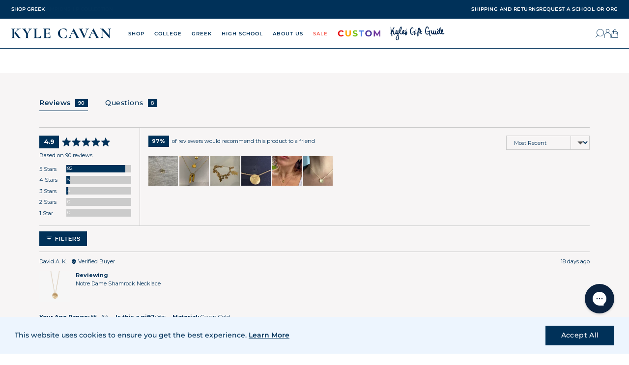

--- FILE ---
content_type: text/html; charset=utf-8
request_url: https://kylecavan.com/products/william-mary-go-tribe-necklace
body_size: 104612
content:
<!doctype html>
<html lang="en">
  <head>
    <!-- Basic page needs ================================================== -->
    <meta charset="utf-8">
    <meta name="viewport" content="width=device-width,initial-scale=1">
    <meta name="viewport" content="width=device-width, initial-scale=1.0, maximum-scale=1.0, user-scalable=0" />

    <link rel="shortcut icon" href="//kylecavan.com/cdn/shop/files/favicon.png?v=1613540864" type="image/png">

    <!-- Title and description ================================================== -->
    <title>
      William &amp; Mary Go Tribe Necklace
       &ndash; Kyle Cavan
    </title>

    <meta name="description" content="Our smallest necklace, the William &amp; Mary Go Tribe Necklace, is a chic way to show school spirit without shouting. Necklaces are engraved with game day styles, logos, iconic imagery and phrases.">

    <!-- Social meta ================================================== -->
    




  <meta property="og:type" content="product">
  <meta property="og:title" content="William &amp; Mary Go Tribe Necklace">
  <meta property="og:url" content="https://kylecavan.com/products/william-mary-go-tribe-necklace">
  
    <meta property="og:image" content="http://kylecavan.com/cdn/shop/products/WMR0110GoTribe_William_MaryGoTribeNecklace.png?v=1669911331&width=600">
    <meta property="og:image:secure_url" content="https://kylecavan.com/cdn/shop/products/WMR0110GoTribe_William_MaryGoTribeNecklace.png?v=1669911331&width=600">
  
    <meta property="og:image" content="http://kylecavan.com/cdn/shop/files/144.png?v=1765486869&width=600">
    <meta property="og:image:secure_url" content="https://kylecavan.com/cdn/shop/files/144.png?v=1765486869&width=600">
  
    <meta property="og:image" content="http://kylecavan.com/cdn/shop/files/Organic_Petite_On_Figure.jpg?v=1768500453&width=600">
    <meta property="og:image:secure_url" content="https://kylecavan.com/cdn/shop/files/Organic_Petite_On_Figure.jpg?v=1768500453&width=600">
  
  <meta property="og:price:amount" content="95.00">
  <meta property="og:price:currency" content="USD">



  <meta property="og:description" content="Our smallest necklace, the William &amp; Mary Go Tribe Necklace, is a chic way to show school spirit without shouting. Necklaces are engraved with game day styles, logos, iconic imagery and phrases.">

<meta property="og:site_name" content="Kyle Cavan">



<meta name="twitter:card" content="summary">




  <meta name="twitter:title" content="William &amp; Mary Go Tribe Necklace">
  <meta name="twitter:description" content="Our smallest necklace, the William &amp;amp; Mary Go Tribe Necklace, is a chic way to show school spirit without shouting. Necklaces are engraved with game day styles, logos, iconic imagery and phrases. Diameter: 12mm or approximately the size of an M&amp;amp;M Thickness: 1.2mm Sits on 15&#39;&#39; chain, adjustable to 17&#39;&#39;">
  <meta name="twitter:image" content="https://kylecavan.com/cdn/shop/products/WMR0110GoTribe_William_MaryGoTribeNecklace.png?v=1669911331&width=600">
  <meta name="twitter:image:width" content="600">



    <!-- Preconnects -->
    <link rel="preconnect" href="https://fonts.googleapis.com">
    <link rel="preconnect" href="https://fonts.gstatic.com" crossorigin>
    <link rel="preconnect" href="https://cdn.jsdelivr.net">

    <!-- Helpers ================================================== -->
    <link rel="canonical" href="https://kylecavan.com/products/william-mary-go-tribe-necklace">
    <meta name="viewport" content="width=device-width, initial-scale=1.0">
    <meta name="HandheldFriendly" content="True">
    <meta name="MobileOptimized" content="width">
    <meta name="google-site-verification" content="ZZ0agk9pDLsmNcxti_wNu60qWGpG0LABFeBdq_QN1oY">
    <meta name="theme-color" content="#003159">

    <!-- FONTS ================================================ -->
    <link
      href="https://fonts.googleapis.com/css2?family=Montserrat:wght@300;400;500;600;700&display=swap"
      rel="stylesheet"
    >
    <link
      href="https://fonts.googleapis.com/css2?family=Kalam&family=Cormorant:ital@0;1&family=Oswald&family=Petit+Formal+Script&family=Playfair+Display&display=swap"
      rel="stylesheet"
    >

    <!-- CSS ================================================== -->
    <style>
:root {
  /* Colors */
  --color-primary: #003159;
  --color-secondary: #eb7476;
  --color-light: #f7f5f5;
  --color-grey: #cbcbcb;
  --color-white: #fff;
  --color-link: #003159;
  --color-link-hover: #eb7476;
  --color-border: #003159;
  --color-danger: #fa5656;

  /* Typography */
  --font-family-primary: 'Montserrat', sans-serif;
  --font-family-secondary: 'Cormorant', var(--font-family-primary);
  --font-family-display: 'Ivy Presto Display', var(--font-family-secondary);
  --font-family-special: 'Kalam', var(--font-family-secondary);
  --font-family-handwriting: 'Canonatia', var(--font-family-special);

  --font-weight-light: 300;
  --font-weight-regular: 400;
  --font-weight-semibold: 500;
  --font-weight-bold: 600;
  --font-weight-heavy: 700;

  --font-size-small: 10px;
  --font-size-base: 12px;
  --font-size-medium: 14px;
  --font-size-large: 24px;
  --font-size-display: 48px;

  /* Header */
  --header-promotion-height: 42px;
  --header-height: 74px;
  --header-height-mobile: 45px;
  --header-padding: 0 30px 0 25px;
  --slider-height: 66vh;
  --slider-height-mobile: 85vh;

  /* Spacers */
  --spacer-sm: 0.8rem;
  --spacer-base: 1.2rem;
  --spacer-md: 2rem;
  --spacer-lg: 3rem;

  /* Media Queries */
  --media-sm: 580px;
  --media-md: 768px;
  --media-lg: 1024px;
  --media-xl: 1440px;
}

</style>

    <style>
  @font-face {
    font-family: 'Roman';
    src: url('//kylecavan.com/cdn/shop/t/98/assets/RomanFont7.woff2?v=103056591278983689751660771080') format('woff2'),
        url('//kylecavan.com/cdn/shop/t/98/assets/RomanFont7.woff?v=80324004216353259541660771075') format('woff');
    font-weight: normal;
    font-style: normal;
    font-display: block;
  }
  
  @font-face {
    font-family: 'Canonatia';
    src: url('//kylecavan.com/cdn/shop/t/98/assets/CanonatiaRegular.woff2?v=150495393734961359981660771078') format('woff2'),
      url('//kylecavan.com/cdn/shop/t/98/assets/CanonatiaRegular.woff?v=176293419853599757641660771073') format('woff');
    font-weight: normal;
    font-style: normal;
    font-display: block;
  }
</style>

    <link href="//kylecavan.com/cdn/shop/t/98/assets/app.scss.css?v=126423866292170287871754150471" rel="stylesheet" type="text/css" media="all" />
    <link href="//kylecavan.com/cdn/shop/t/98/assets/slideshow.scss.css?v=94506388234040838581686687278" rel="stylesheet" type="text/css" media="all" />
    


  <link href="//kylecavan.com/cdn/shop/t/98/assets/sections-CtPm3abN.css" rel="stylesheet" type="text/css" media="all" />


    


  <link href="//kylecavan.com/cdn/shop/t/98/assets/sections-new-l0sNRNKZ.js" rel="stylesheet" type="text/css" media="all" />


    <link href="//kylecavan.com/cdn/shop/t/98/assets/personalization.scss.css?v=157970389209845922451761601268" rel="stylesheet" type="text/css" media="all" />
    <link href="//kylecavan.com/cdn/shop/t/98/assets/cart-flyout.scss.css?v=132476706646985554491736871091" rel="stylesheet" type="text/css" media="all" />
    <link href="//kylecavan.com/cdn/shop/t/98/assets/newsletter-popup.scss.css?v=116119918605474817531660771077" rel="stylesheet" type="text/css" media="all" />

    <!-- Async CSS -->
    <link
      rel="preload"
      href="https://cdn.jsdelivr.net/npm/glider-js@1/glider.min.css"
      as="style"
      onload="this.onload=null;this.rel='stylesheet'"
    >

    <!-- Conditional styles -->
    

    

    
      


  <link href="//kylecavan.com/cdn/shop/t/98/assets/product-page-B_S49wBS.css" rel="stylesheet" type="text/css" media="all" />


      <link href="//kylecavan.com/cdn/shop/t/98/assets/upsell-flyout.scss.css?v=43839900471395510751661019221" rel="stylesheet" type="text/css" media="all" />
    

    

    

    

    
 <script src="//kylecavan.com/cdn/shop/t/98/assets/cart-count.js?v=176926109447944237171767853649" type="text/javascript"></script>
    <!-- Assets -->
    <script src="https://cdn.jsdelivr.net/npm/vue@2.6.14/dist/vue.min.js"></script>
    <script src="https://cdn.jsdelivr.net/npm/glider-js@1/glider.min.js"></script>
    <script src="https://cdn.jsdelivr.net/npm/jquery@3.6.0/dist/jquery.min.js"></script>

    <!-- Header hook for plugins ================================================== -->

    <script>window.performance && window.performance.mark && window.performance.mark('shopify.content_for_header.start');</script><meta name="google-site-verification" content="tWsTR7TTgrYH2Ur7ljJNwoO2SGhLA7LOItgVMkgE68U">
<meta id="shopify-digital-wallet" name="shopify-digital-wallet" content="/1319731302/digital_wallets/dialog">
<meta name="shopify-checkout-api-token" content="c6adc4ecbacad451e4ff9095dd961c6c">
<meta id="in-context-paypal-metadata" data-shop-id="1319731302" data-venmo-supported="false" data-environment="production" data-locale="en_US" data-paypal-v4="true" data-currency="USD">
<link rel="alternate" type="application/json+oembed" href="https://kylecavan.com/products/william-mary-go-tribe-necklace.oembed">
<script async="async" src="/checkouts/internal/preloads.js?locale=en-US"></script>
<link rel="preconnect" href="https://shop.app" crossorigin="anonymous">
<script async="async" src="https://shop.app/checkouts/internal/preloads.js?locale=en-US&shop_id=1319731302" crossorigin="anonymous"></script>
<script id="apple-pay-shop-capabilities" type="application/json">{"shopId":1319731302,"countryCode":"US","currencyCode":"USD","merchantCapabilities":["supports3DS"],"merchantId":"gid:\/\/shopify\/Shop\/1319731302","merchantName":"Kyle Cavan","requiredBillingContactFields":["postalAddress","email","phone"],"requiredShippingContactFields":["postalAddress","email","phone"],"shippingType":"shipping","supportedNetworks":["visa","masterCard","amex","discover","elo","jcb"],"total":{"type":"pending","label":"Kyle Cavan","amount":"1.00"},"shopifyPaymentsEnabled":true,"supportsSubscriptions":true}</script>
<script id="shopify-features" type="application/json">{"accessToken":"c6adc4ecbacad451e4ff9095dd961c6c","betas":["rich-media-storefront-analytics"],"domain":"kylecavan.com","predictiveSearch":true,"shopId":1319731302,"locale":"en"}</script>
<script>var Shopify = Shopify || {};
Shopify.shop = "kylecavan-com.myshopify.com";
Shopify.locale = "en";
Shopify.currency = {"active":"USD","rate":"1.0"};
Shopify.country = "US";
Shopify.theme = {"name":"shopify-theme\/main","id":121405800550,"schema_name":null,"schema_version":null,"theme_store_id":null,"role":"main"};
Shopify.theme.handle = "null";
Shopify.theme.style = {"id":null,"handle":null};
Shopify.cdnHost = "kylecavan.com/cdn";
Shopify.routes = Shopify.routes || {};
Shopify.routes.root = "/";</script>
<script type="module">!function(o){(o.Shopify=o.Shopify||{}).modules=!0}(window);</script>
<script>!function(o){function n(){var o=[];function n(){o.push(Array.prototype.slice.apply(arguments))}return n.q=o,n}var t=o.Shopify=o.Shopify||{};t.loadFeatures=n(),t.autoloadFeatures=n()}(window);</script>
<script>
  window.ShopifyPay = window.ShopifyPay || {};
  window.ShopifyPay.apiHost = "shop.app\/pay";
  window.ShopifyPay.redirectState = null;
</script>
<script id="shop-js-analytics" type="application/json">{"pageType":"product"}</script>
<script defer="defer" async type="module" src="//kylecavan.com/cdn/shopifycloud/shop-js/modules/v2/client.init-shop-cart-sync_BdyHc3Nr.en.esm.js"></script>
<script defer="defer" async type="module" src="//kylecavan.com/cdn/shopifycloud/shop-js/modules/v2/chunk.common_Daul8nwZ.esm.js"></script>
<script type="module">
  await import("//kylecavan.com/cdn/shopifycloud/shop-js/modules/v2/client.init-shop-cart-sync_BdyHc3Nr.en.esm.js");
await import("//kylecavan.com/cdn/shopifycloud/shop-js/modules/v2/chunk.common_Daul8nwZ.esm.js");

  window.Shopify.SignInWithShop?.initShopCartSync?.({"fedCMEnabled":true,"windoidEnabled":true});

</script>
<script>
  window.Shopify = window.Shopify || {};
  if (!window.Shopify.featureAssets) window.Shopify.featureAssets = {};
  window.Shopify.featureAssets['shop-js'] = {"shop-cart-sync":["modules/v2/client.shop-cart-sync_QYOiDySF.en.esm.js","modules/v2/chunk.common_Daul8nwZ.esm.js"],"init-fed-cm":["modules/v2/client.init-fed-cm_DchLp9rc.en.esm.js","modules/v2/chunk.common_Daul8nwZ.esm.js"],"shop-button":["modules/v2/client.shop-button_OV7bAJc5.en.esm.js","modules/v2/chunk.common_Daul8nwZ.esm.js"],"init-windoid":["modules/v2/client.init-windoid_DwxFKQ8e.en.esm.js","modules/v2/chunk.common_Daul8nwZ.esm.js"],"shop-cash-offers":["modules/v2/client.shop-cash-offers_DWtL6Bq3.en.esm.js","modules/v2/chunk.common_Daul8nwZ.esm.js","modules/v2/chunk.modal_CQq8HTM6.esm.js"],"shop-toast-manager":["modules/v2/client.shop-toast-manager_CX9r1SjA.en.esm.js","modules/v2/chunk.common_Daul8nwZ.esm.js"],"init-shop-email-lookup-coordinator":["modules/v2/client.init-shop-email-lookup-coordinator_UhKnw74l.en.esm.js","modules/v2/chunk.common_Daul8nwZ.esm.js"],"pay-button":["modules/v2/client.pay-button_DzxNnLDY.en.esm.js","modules/v2/chunk.common_Daul8nwZ.esm.js"],"avatar":["modules/v2/client.avatar_BTnouDA3.en.esm.js"],"init-shop-cart-sync":["modules/v2/client.init-shop-cart-sync_BdyHc3Nr.en.esm.js","modules/v2/chunk.common_Daul8nwZ.esm.js"],"shop-login-button":["modules/v2/client.shop-login-button_D8B466_1.en.esm.js","modules/v2/chunk.common_Daul8nwZ.esm.js","modules/v2/chunk.modal_CQq8HTM6.esm.js"],"init-customer-accounts-sign-up":["modules/v2/client.init-customer-accounts-sign-up_C8fpPm4i.en.esm.js","modules/v2/client.shop-login-button_D8B466_1.en.esm.js","modules/v2/chunk.common_Daul8nwZ.esm.js","modules/v2/chunk.modal_CQq8HTM6.esm.js"],"init-shop-for-new-customer-accounts":["modules/v2/client.init-shop-for-new-customer-accounts_CVTO0Ztu.en.esm.js","modules/v2/client.shop-login-button_D8B466_1.en.esm.js","modules/v2/chunk.common_Daul8nwZ.esm.js","modules/v2/chunk.modal_CQq8HTM6.esm.js"],"init-customer-accounts":["modules/v2/client.init-customer-accounts_dRgKMfrE.en.esm.js","modules/v2/client.shop-login-button_D8B466_1.en.esm.js","modules/v2/chunk.common_Daul8nwZ.esm.js","modules/v2/chunk.modal_CQq8HTM6.esm.js"],"shop-follow-button":["modules/v2/client.shop-follow-button_CkZpjEct.en.esm.js","modules/v2/chunk.common_Daul8nwZ.esm.js","modules/v2/chunk.modal_CQq8HTM6.esm.js"],"lead-capture":["modules/v2/client.lead-capture_BntHBhfp.en.esm.js","modules/v2/chunk.common_Daul8nwZ.esm.js","modules/v2/chunk.modal_CQq8HTM6.esm.js"],"checkout-modal":["modules/v2/client.checkout-modal_CfxcYbTm.en.esm.js","modules/v2/chunk.common_Daul8nwZ.esm.js","modules/v2/chunk.modal_CQq8HTM6.esm.js"],"shop-login":["modules/v2/client.shop-login_Da4GZ2H6.en.esm.js","modules/v2/chunk.common_Daul8nwZ.esm.js","modules/v2/chunk.modal_CQq8HTM6.esm.js"],"payment-terms":["modules/v2/client.payment-terms_MV4M3zvL.en.esm.js","modules/v2/chunk.common_Daul8nwZ.esm.js","modules/v2/chunk.modal_CQq8HTM6.esm.js"]};
</script>
<script>(function() {
  var isLoaded = false;
  function asyncLoad() {
    if (isLoaded) return;
    isLoaded = true;
    var urls = ["\/\/www.powr.io\/powr.js?powr-token=kylecavan-com.myshopify.com\u0026external-type=shopify\u0026shop=kylecavan-com.myshopify.com","https:\/\/assets1.adroll.com\/shopify\/latest\/j\/shopify_rolling_bootstrap_v2.js?adroll_adv_id=Y7JGYO5ZM5BEXIZWAJP5NH\u0026adroll_pix_id=GVIAABNRHRCYLJAL32YSCE\u0026shop=kylecavan-com.myshopify.com","https:\/\/gdprcdn.b-cdn.net\/js\/gdpr_cookie_consent.min.js?shop=kylecavan-com.myshopify.com","https:\/\/d3hw6dc1ow8pp2.cloudfront.net\/reviewsWidget.min.js?shop=kylecavan-com.myshopify.com","https:\/\/unpkg.com\/@happyreturns\/happyreturns-script-tag?shop=kylecavan-com.myshopify.com","https:\/\/cdn.nfcube.com\/tiktok-6ffdd5e02bb299aba2cd6972fc3f58b0.js?shop=kylecavan-com.myshopify.com","https:\/\/cdn.autoketing.org\/sdk-cdn\/sales-pop\/dist\/sales-pop-embed.js?t=1694187078691695584\u0026shop=kylecavan-com.myshopify.com","https:\/\/cdn.attn.tv\/kylecavan\/dtag.js?shop=kylecavan-com.myshopify.com","https:\/\/cdn.hextom.com\/js\/ultimatesalesboost.js?shop=kylecavan-com.myshopify.com","https:\/\/config.gorgias.chat\/bundle-loader\/01GYCC3FVK1NDEC7RWPMXSZMBM?source=shopify1click\u0026shop=kylecavan-com.myshopify.com","https:\/\/cdn.9gtb.com\/loader.js?g_cvt_id=9fc66f3f-938f-4a65-8938-b8326cda807d\u0026shop=kylecavan-com.myshopify.com"];
    for (var i = 0; i < urls.length; i++) {
      var s = document.createElement('script');
      s.type = 'text/javascript';
      s.async = true;
      s.src = urls[i];
      var x = document.getElementsByTagName('script')[0];
      x.parentNode.insertBefore(s, x);
    }
  };
  if(window.attachEvent) {
    window.attachEvent('onload', asyncLoad);
  } else {
    window.addEventListener('load', asyncLoad, false);
  }
})();</script>
<script id="__st">var __st={"a":1319731302,"offset":-18000,"reqid":"b7890450-7d4a-46de-b3dd-70198535ad03-1769024085","pageurl":"kylecavan.com\/products\/william-mary-go-tribe-necklace","u":"5c63a8be5e44","p":"product","rtyp":"product","rid":4175393161318};</script>
<script>window.ShopifyPaypalV4VisibilityTracking = true;</script>
<script id="captcha-bootstrap">!function(){'use strict';const t='contact',e='account',n='new_comment',o=[[t,t],['blogs',n],['comments',n],[t,'customer']],c=[[e,'customer_login'],[e,'guest_login'],[e,'recover_customer_password'],[e,'create_customer']],r=t=>t.map((([t,e])=>`form[action*='/${t}']:not([data-nocaptcha='true']) input[name='form_type'][value='${e}']`)).join(','),a=t=>()=>t?[...document.querySelectorAll(t)].map((t=>t.form)):[];function s(){const t=[...o],e=r(t);return a(e)}const i='password',u='form_key',d=['recaptcha-v3-token','g-recaptcha-response','h-captcha-response',i],f=()=>{try{return window.sessionStorage}catch{return}},m='__shopify_v',_=t=>t.elements[u];function p(t,e,n=!1){try{const o=window.sessionStorage,c=JSON.parse(o.getItem(e)),{data:r}=function(t){const{data:e,action:n}=t;return t[m]||n?{data:e,action:n}:{data:t,action:n}}(c);for(const[e,n]of Object.entries(r))t.elements[e]&&(t.elements[e].value=n);n&&o.removeItem(e)}catch(o){console.error('form repopulation failed',{error:o})}}const l='form_type',E='cptcha';function T(t){t.dataset[E]=!0}const w=window,h=w.document,L='Shopify',v='ce_forms',y='captcha';let A=!1;((t,e)=>{const n=(g='f06e6c50-85a8-45c8-87d0-21a2b65856fe',I='https://cdn.shopify.com/shopifycloud/storefront-forms-hcaptcha/ce_storefront_forms_captcha_hcaptcha.v1.5.2.iife.js',D={infoText:'Protected by hCaptcha',privacyText:'Privacy',termsText:'Terms'},(t,e,n)=>{const o=w[L][v],c=o.bindForm;if(c)return c(t,g,e,D).then(n);var r;o.q.push([[t,g,e,D],n]),r=I,A||(h.body.append(Object.assign(h.createElement('script'),{id:'captcha-provider',async:!0,src:r})),A=!0)});var g,I,D;w[L]=w[L]||{},w[L][v]=w[L][v]||{},w[L][v].q=[],w[L][y]=w[L][y]||{},w[L][y].protect=function(t,e){n(t,void 0,e),T(t)},Object.freeze(w[L][y]),function(t,e,n,w,h,L){const[v,y,A,g]=function(t,e,n){const i=e?o:[],u=t?c:[],d=[...i,...u],f=r(d),m=r(i),_=r(d.filter((([t,e])=>n.includes(e))));return[a(f),a(m),a(_),s()]}(w,h,L),I=t=>{const e=t.target;return e instanceof HTMLFormElement?e:e&&e.form},D=t=>v().includes(t);t.addEventListener('submit',(t=>{const e=I(t);if(!e)return;const n=D(e)&&!e.dataset.hcaptchaBound&&!e.dataset.recaptchaBound,o=_(e),c=g().includes(e)&&(!o||!o.value);(n||c)&&t.preventDefault(),c&&!n&&(function(t){try{if(!f())return;!function(t){const e=f();if(!e)return;const n=_(t);if(!n)return;const o=n.value;o&&e.removeItem(o)}(t);const e=Array.from(Array(32),(()=>Math.random().toString(36)[2])).join('');!function(t,e){_(t)||t.append(Object.assign(document.createElement('input'),{type:'hidden',name:u})),t.elements[u].value=e}(t,e),function(t,e){const n=f();if(!n)return;const o=[...t.querySelectorAll(`input[type='${i}']`)].map((({name:t})=>t)),c=[...d,...o],r={};for(const[a,s]of new FormData(t).entries())c.includes(a)||(r[a]=s);n.setItem(e,JSON.stringify({[m]:1,action:t.action,data:r}))}(t,e)}catch(e){console.error('failed to persist form',e)}}(e),e.submit())}));const S=(t,e)=>{t&&!t.dataset[E]&&(n(t,e.some((e=>e===t))),T(t))};for(const o of['focusin','change'])t.addEventListener(o,(t=>{const e=I(t);D(e)&&S(e,y())}));const B=e.get('form_key'),M=e.get(l),P=B&&M;t.addEventListener('DOMContentLoaded',(()=>{const t=y();if(P)for(const e of t)e.elements[l].value===M&&p(e,B);[...new Set([...A(),...v().filter((t=>'true'===t.dataset.shopifyCaptcha))])].forEach((e=>S(e,t)))}))}(h,new URLSearchParams(w.location.search),n,t,e,['guest_login'])})(!0,!0)}();</script>
<script integrity="sha256-4kQ18oKyAcykRKYeNunJcIwy7WH5gtpwJnB7kiuLZ1E=" data-source-attribution="shopify.loadfeatures" defer="defer" src="//kylecavan.com/cdn/shopifycloud/storefront/assets/storefront/load_feature-a0a9edcb.js" crossorigin="anonymous"></script>
<script crossorigin="anonymous" defer="defer" src="//kylecavan.com/cdn/shopifycloud/storefront/assets/shopify_pay/storefront-65b4c6d7.js?v=20250812"></script>
<script data-source-attribution="shopify.dynamic_checkout.dynamic.init">var Shopify=Shopify||{};Shopify.PaymentButton=Shopify.PaymentButton||{isStorefrontPortableWallets:!0,init:function(){window.Shopify.PaymentButton.init=function(){};var t=document.createElement("script");t.src="https://kylecavan.com/cdn/shopifycloud/portable-wallets/latest/portable-wallets.en.js",t.type="module",document.head.appendChild(t)}};
</script>
<script data-source-attribution="shopify.dynamic_checkout.buyer_consent">
  function portableWalletsHideBuyerConsent(e){var t=document.getElementById("shopify-buyer-consent"),n=document.getElementById("shopify-subscription-policy-button");t&&n&&(t.classList.add("hidden"),t.setAttribute("aria-hidden","true"),n.removeEventListener("click",e))}function portableWalletsShowBuyerConsent(e){var t=document.getElementById("shopify-buyer-consent"),n=document.getElementById("shopify-subscription-policy-button");t&&n&&(t.classList.remove("hidden"),t.removeAttribute("aria-hidden"),n.addEventListener("click",e))}window.Shopify?.PaymentButton&&(window.Shopify.PaymentButton.hideBuyerConsent=portableWalletsHideBuyerConsent,window.Shopify.PaymentButton.showBuyerConsent=portableWalletsShowBuyerConsent);
</script>
<script data-source-attribution="shopify.dynamic_checkout.cart.bootstrap">document.addEventListener("DOMContentLoaded",(function(){function t(){return document.querySelector("shopify-accelerated-checkout-cart, shopify-accelerated-checkout")}if(t())Shopify.PaymentButton.init();else{new MutationObserver((function(e,n){t()&&(Shopify.PaymentButton.init(),n.disconnect())})).observe(document.body,{childList:!0,subtree:!0})}}));
</script>
<link id="shopify-accelerated-checkout-styles" rel="stylesheet" media="screen" href="https://kylecavan.com/cdn/shopifycloud/portable-wallets/latest/accelerated-checkout-backwards-compat.css" crossorigin="anonymous">
<style id="shopify-accelerated-checkout-cart">
        #shopify-buyer-consent {
  margin-top: 1em;
  display: inline-block;
  width: 100%;
}

#shopify-buyer-consent.hidden {
  display: none;
}

#shopify-subscription-policy-button {
  background: none;
  border: none;
  padding: 0;
  text-decoration: underline;
  font-size: inherit;
  cursor: pointer;
}

#shopify-subscription-policy-button::before {
  box-shadow: none;
}

      </style>

<script>window.performance && window.performance.mark && window.performance.mark('shopify.content_for_header.end');</script>

    <script src="//kylecavan.com/cdn/shopifycloud/storefront/assets/themes_support/option_selection-b017cd28.js"></script>

    

    <script>
      // https://css-tricks.com/the-trick-to-viewport-units-on-mobile/
      // First we get the viewport height and we multiple it by 1% to get a value for a vh unit
      let vh = window.innerHeight * 0.01;
      // Then we set the value in the --vh custom property to the root of the document
      document.documentElement.style.setProperty('--vh', `${vh}px`);
    </script>

    <script>
  Shopify.money_format = "${{amount}}";

  

  

  
  

  // Global JSON
  window.__initialData__ = {
    cart: {"note":null,"attributes":{},"original_total_price":0,"total_price":0,"total_discount":0,"total_weight":0.0,"item_count":0,"items":[],"requires_shipping":false,"currency":"USD","items_subtotal_price":0,"cart_level_discount_applications":[],"checkout_charge_amount":0},
    inventories: new Map(
    [
      
        
          [39442811879526, {
            quantity: 0,
            policy: "deny",
          }],
        
          [39448848892006, {
            quantity: 1,
            policy: "deny",
          }],
        
          [39442811912294, {
            quantity: 0,
            policy: "deny",
          }],
        
          [39448848924774, {
            quantity: 2,
            policy: "deny",
          }],
        
          [39442811977830, {
            quantity: 0,
            policy: "continue",
          }],
        
          [39448849023078, {
            quantity: 0,
            policy: "continue",
          }],
        
      

      
    ]
  ),
    collectionAliases: 
    [
      
        
        
        
        
        
        
        
        
        
        
        
        
        
        
        
        
        
        
        
        
        
        
        {
          id: 263073792102,
          collection: {"id":263073792102,"handle":"alabama-a-m","title":"Alabama A\u0026M University","updated_at":"2026-01-21T07:11:28-05:00","body_html":"\u003cp\u003e\u003cmeta charset=\"utf-8\"\u003e\u003cspan\u003eJewelry inspired by Alabama A\u0026amp;M University's iconic symbols. \u003cmeta charset=\"utf-8\"\u003e\n\u003cmeta charset=\"utf-8\"\u003e\u003c\/span\u003e\u003cspan\u003eWherever you go, take it with you always!\u003c\/span\u003e\u003c\/p\u003e\n\u003cp\u003e \u003c\/p\u003e","published_at":"2022-02-01T14:09:28-05:00","sort_order":"manual","template_suffix":"school","disjunctive":true,"rules":[{"column":"tag","relation":"equals","condition":"garnet"},{"column":"tag","relation":"equals","condition":"Alabama A\u0026M"},{"column":"tag","relation":"equals","condition":"grad year"}],"published_scope":"global","image":{"created_at":"2024-09-04T16:54:24-04:00","alt":null,"width":1080,"height":1080,"src":"\/\/kylecavan.com\/cdn\/shop\/collections\/Alabama_A_M_U_w_TM.png?v=1743520241"}},
          aliases: ["Alabama Agricultural and Mechanical University","AAMU","Alabama A\u0026M University","Maroon \u0026 White","Alabama A\u0026M Bulldog","AAMU Bulldog","AAMU Bulldog Nation","Service is Sovereignty","AAMU Service is Sovereignty"],
          products: []
        },
      
        
        
        
        
        
        
        
        
        
        
        
        
        
        
        
        
        
        
        
        
        
        
        
        
        
        
        {
          id: 266981638246,
          collection: {"id":266981638246,"handle":"american-university","title":"American University","updated_at":"2026-01-21T07:11:28-05:00","body_html":"\u003cp\u003e\u003cmeta charset=\"utf-8\"\u003e\u003cspan\u003e\u003cmeta charset=\"utf-8\"\u003eJewelry inspired by the American University's iconic symbols and traditions. \u003cmeta charset=\"utf-8\"\u003e\n\u003cmeta charset=\"utf-8\"\u003e\u003c\/span\u003e\u003cspan\u003eWherever you go, take it with you always!\u003c\/span\u003e\u003c\/p\u003e\n\u003cp\u003e \u003c\/p\u003e","published_at":"2022-09-01T16:50:19-04:00","sort_order":"manual","template_suffix":"","disjunctive":true,"rules":[{"column":"tag","relation":"equals","condition":"garnet"},{"column":"tag","relation":"equals","condition":"American University"},{"column":"tag","relation":"equals","condition":"grad year"}],"published_scope":"global","image":{"created_at":"2024-09-06T14:07:42-04:00","alt":null,"width":1800,"height":1800,"src":"\/\/kylecavan.com\/cdn\/shop\/collections\/American.png?v=1725652266"}},
          aliases: ["AU","American University","AU Red, White, and Blue","Eagle Pride","AU Eagle Pride","Clawed the Eagle","AU Clawed the Eagle","AU Wonk","Wonk","American University Wonk","American University Eagle Pride","American University Eagle"],
          products: []
        },
      
        
        
        {
          id: 300584665190,
          collection: {"id":300584665190,"handle":"amherst-college","title":"Amherst College","updated_at":"2026-01-21T10:54:11-05:00","body_html":"\u003cp\u003e\u003cspan\u003eInspired by the iconic symbols and traditions of Amherst. \u003cspan class=\"JsGRdQ\"\u003eWherever you go, t\u003c\/span\u003e\u003cspan class=\"JsGRdQ\"\u003eake it with you always! \u003c\/span\u003e\u003c\/span\u003e\u003c\/p\u003e","published_at":"2025-08-27T16:32:05-04:00","sort_order":"manual","template_suffix":"","disjunctive":true,"rules":[{"column":"tag","relation":"equals","condition":"amherst"},{"column":"tag","relation":"equals","condition":"Amethyst"},{"column":"tag","relation":"equals","condition":"grad year"}],"published_scope":"global","image":{"created_at":"2025-08-27T16:32:04-04:00","alt":null,"width":1080,"height":1080,"src":"\/\/kylecavan.com\/cdn\/shop\/collections\/Official_Logos_for_Collections-2_2a8d5877-794b-4e16-b1d6-0208da5675cc.png?v=1762484675"}},
          aliases: ["Amherst","Amherst College","amherst mammoths","mammoths","Purple and White","Amherst Purple","Proud in Purple","Amherst Mammoth","Amherst Strong","Think Deep. Go Far","Purple Runs Deep"],
          products: []
        },
      
        
        
        {
          id: 297690529894,
          collection: {"id":297690529894,"handle":"anderson-university","title":"Anderson University","updated_at":"2026-01-20T11:04:59-05:00","body_html":"\u003cp\u003e\u003cspan\u003eInspired by the iconic symbols and traditions of Anderson. \u003cspan class=\"JsGRdQ\"\u003eWherever you go, t\u003c\/span\u003e\u003cspan class=\"JsGRdQ\"\u003eake it with you always! \u003c\/span\u003e\u003c\/span\u003e\u003c\/p\u003e","published_at":"2025-07-01T17:15:24-04:00","sort_order":"manual","template_suffix":"","disjunctive":true,"rules":[{"column":"tag","relation":"equals","condition":"Anderson"},{"column":"tag","relation":"equals","condition":"grad year"},{"column":"tag","relation":"equals","condition":"black onyx"}],"published_scope":"global","image":{"created_at":"2025-07-01T17:15:22-04:00","alt":null,"width":1080,"height":1080,"src":"\/\/kylecavan.com\/cdn\/shop\/collections\/4_99a2138c-1ee1-4ccb-93f3-05f17a3d2dc3.png?v=1751404523"}},
          aliases: ["Anderson","anderson","Anderson University","Black and Gold","Anderson Black and Gold","Anderson Gold","The Trojans","Anderson Trojans","Lead Boldly","AU"],
          products: []
        },
      
        
        
        {
          id: 302145208422,
          collection: {"id":302145208422,"handle":"appalachian-state","title":"Appalachian State","updated_at":"2026-01-20T11:04:59-05:00","body_html":"\u003cp\u003e\u003cspan\u003eInspired by the iconic symbols and traditions of App State. \u003cspan class=\"JsGRdQ\"\u003eWherever you go, t\u003c\/span\u003e\u003cspan class=\"JsGRdQ\"\u003eake it with you always. Go Neers!\u003c\/span\u003e\u003c\/span\u003e\u003c\/p\u003e","published_at":"2025-09-25T17:11:43-04:00","sort_order":"manual","template_suffix":"","disjunctive":true,"rules":[{"column":"tag","relation":"equals","condition":"app state"},{"column":"tag","relation":"equals","condition":"black onyx"},{"column":"tag","relation":"equals","condition":"yellow citrine"},{"column":"tag","relation":"equals","condition":"grad year"}],"published_scope":"global","image":{"created_at":"2025-09-25T17:11:42-04:00","alt":null,"width":1080,"height":1080,"src":"\/\/kylecavan.com\/cdn\/shop\/collections\/8_918fe033-f392-4aa7-a181-7d40a884209c.png?v=1758834703"}},
          aliases: ["Appalachian State University","Appalachian State","App State","Mountaineers","App State Mountaineers","Go App","Go Neers","Appalachian State Mountaineers","App State Black \u0026 Gold","Yosef","Appalachian State Yosef","App State Yosef","Go Mountaineers"],
          products: []
        },
      
        
        
        
        
        
        
        
        
        
        
        
        
        
        
        {
          id: 277524742246,
          collection: {"id":277524742246,"handle":"arizona-state-university","title":"Arizona State University","updated_at":"2026-01-21T07:11:28-05:00","body_html":"\u003cp\u003eI\u003cspan\u003enspired by ASU's iconic symbols and mascot. \u003cmeta charset=\"utf-8\"\u003eWherever you go, take it with you always!\u003c\/span\u003e\u003c\/p\u003e","published_at":"2024-03-25T16:44:17-04:00","sort_order":"manual","template_suffix":"","disjunctive":true,"rules":[{"column":"tag","relation":"equals","condition":"Arizona State University"},{"column":"tag","relation":"equals","condition":"garnet"},{"column":"tag","relation":"equals","condition":"grad year"},{"column":"tag","relation":"equals","condition":"Citrine"}],"published_scope":"global","image":{"created_at":"2024-08-27T17:29:58-04:00","alt":null,"width":1080,"height":1080,"src":"\/\/kylecavan.com\/cdn\/shop\/collections\/10.png?v=1743519726"}},
          aliases: ["Sun Devils ","Arizona State ","Arizona State University ","Maroon and Gold","Arizona State Sun Devil","ASU Sun Devil","ASU","Sun Devil Nation","Forks Up","ASU Forks Up","ASU Strong"],
          products: []
        },
      
        
        
        {
          id: 79165030502,
          collection: {"id":79165030502,"handle":"auburn","title":"Auburn University","updated_at":"2026-01-21T07:11:29-05:00","body_html":"\u003cp\u003eInspired by Auburn's iconic architecture, symbols, and traditions. Wherever you go, take it with you always!\u003c\/p\u003e","published_at":"2018-09-24T17:13:21-04:00","sort_order":"manual","template_suffix":"school","disjunctive":true,"rules":[{"column":"tag","relation":"equals","condition":"auburn"},{"column":"tag","relation":"equals","condition":"Citrine"},{"column":"tag","relation":"equals","condition":"sapphire"},{"column":"tag","relation":"equals","condition":"grad year"}],"published_scope":"global","image":{"created_at":"2024-08-28T15:27:38-04:00","alt":null,"width":1080,"height":1080,"src":"\/\/kylecavan.com\/cdn\/shop\/collections\/Auburn.png?v=1743519706"}},
          aliases: ["Auburn University","AU","Auburn","War Eagle","Aubie","Orange and Blue","Aubie the Tiger","Aubie","Auburn Tiger","War Eagle!","Fear the Tiger","Auburn Family","Auburn Orange","We Are Auburn"],
          products: []
        },
      
        
        
        
        
        
        
        
        
        
        
        
        
        
        
        {
          id: 262374064230,
          collection: {"id":262374064230,"handle":"bates-college","title":"Bates College","updated_at":"2026-01-21T07:11:28-05:00","body_html":"\u003cp\u003e\u003cspan\u003eJewelry inspired by the Bates College's iconic symbols. \u003cmeta charset=\"utf-8\"\u003eWherever you go, take it with you always!\u003c\/span\u003e\u003c\/p\u003e","published_at":"2021-10-05T15:03:12-04:00","sort_order":"manual","template_suffix":"school","disjunctive":true,"rules":[{"column":"tag","relation":"equals","condition":"bates"},{"column":"tag","relation":"equals","condition":"bates college"},{"column":"tag","relation":"equals","condition":"garnet"},{"column":"tag","relation":"equals","condition":"black onyx"},{"column":"tag","relation":"equals","condition":"grad year"}],"published_scope":"global","image":{"created_at":"2024-09-06T14:10:14-04:00","alt":null,"width":1080,"height":1080,"src":"\/\/kylecavan.com\/cdn\/shop\/collections\/Bates.png?v=1725646214"}},
          aliases: ["Bates","Bates College","Bates Garnet","Garnet and White","Bates Bobcats","Fear the Bobcats","BC "],
          products: []
        },
      
        
        
        {
          id: 79165063270,
          collection: {"id":79165063270,"handle":"baylor","title":"Baylor University","updated_at":"2026-01-21T07:11:29-05:00","body_html":"\u003cp\u003eInspired by Baylor's iconic architecture, symbols, and traditions. \u003cmeta charset=\"utf-8\"\u003e\u003cspan\u003eWherever you go, take it with you always!\u003c\/span\u003e\u003c\/p\u003e","published_at":"2018-09-24T17:13:23-04:00","sort_order":"manual","template_suffix":"school","disjunctive":true,"rules":[{"column":"tag","relation":"equals","condition":"baylor"},{"column":"tag","relation":"equals","condition":"EMERALD"},{"column":"tag","relation":"equals","condition":"grad year"}],"published_scope":"global","image":{"created_at":"2024-09-04T16:55:03-04:00","alt":null,"width":1080,"height":1080,"src":"\/\/kylecavan.com\/cdn\/shop\/collections\/Baylor_w_TM.png?v=1743520202"}},
          aliases: ["Baylor University","Baylor","Baylor Bears","Baylor University Bears","Sic ’Em Bears","Go Bears","Baylor University Sic ’Em Bears","Baylor Pat Neff ","Baylor BU","Baylor Sic ’Em"],
          products: []
        },
      
        
        
        
        
        {
          id: 79165096038,
          collection: {"id":79165096038,"handle":"boston-college","title":"Boston College","updated_at":"2026-01-21T07:11:28-05:00","body_html":"\u003cp\u003eInspired by Boston College’s iconic architecture, symbols, and traditions. Wherever you go, take it with you always!\u003c\/p\u003e","published_at":"2018-09-24T17:13:26-04:00","sort_order":"manual","template_suffix":"school","disjunctive":true,"rules":[{"column":"tag","relation":"equals","condition":"BC"},{"column":"tag","relation":"equals","condition":"garnet"},{"column":"tag","relation":"equals","condition":"grad year"}],"published_scope":"global","image":{"created_at":"2024-09-04T16:57:03-04:00","alt":null,"width":1800,"height":1800,"src":"\/\/kylecavan.com\/cdn\/shop\/collections\/Boston_College_w_TM.png?v=1725483423"}},
          aliases: ["BC","Boston College","Baldwin the Eagle","BC Baldwin the Eagle","Boston College Eagles","Win the Day","Boston College Win the Day","BC Win the Day","Eagle Strong"],
          products: []
        },
      
        
        
        {
          id: 83130220646,
          collection: {"id":83130220646,"handle":"boston-university","title":"Boston University","updated_at":"2026-01-21T07:11:28-05:00","body_html":"\u003cp\u003eInspired by Boston University's iconic symbols and traditions. Wherever you go, take it with you always!\u003c\/p\u003e","published_at":"2019-02-07T13:19:23-05:00","sort_order":"manual","template_suffix":"school","disjunctive":true,"rules":[{"column":"tag","relation":"equals","condition":"Boston University"},{"column":"tag","relation":"equals","condition":"BU"},{"column":"tag","relation":"equals","condition":"garnet"},{"column":"tag","relation":"equals","condition":"grad year"}],"published_scope":"global","image":{"created_at":"2024-09-04T16:55:47-04:00","alt":null,"width":1080,"height":1080,"src":"\/\/kylecavan.com\/cdn\/shop\/collections\/Boston_University_BU_w_TM.png?v=1743519687"}},
          aliases: ["BU","Boston University","Scarlet and White","BU Scarlet","Rhett the Boston Terrier","BU Rhett the Boston Terrier","Boston Terriers","Boston University Rhett","Go Terriers"],
          products: []
        },
      
        
        
        
        
        
        
        
        
        {
          id: 269562904678,
          collection: {"id":269562904678,"handle":"byu","title":"Brigham Young University","updated_at":"2026-01-21T07:11:29-05:00","body_html":"\u003cp\u003e\u003cmeta charset=\"utf-8\"\u003e\u003cspan\u003eJewelry inspired by Brigham Young University's iconic symbols and traditions. \u003cmeta charset=\"utf-8\"\u003eWherever you go, take it with you always! \u003c\/span\u003e\u003c\/p\u003e","published_at":"2022-10-17T11:17:57-04:00","sort_order":"manual","template_suffix":"","disjunctive":true,"rules":[{"column":"tag","relation":"equals","condition":"BYU"},{"column":"tag","relation":"equals","condition":"sapphire"},{"column":"tag","relation":"equals","condition":"grad year"}],"published_scope":"global","image":{"created_at":"2024-09-04T16:57:34-04:00","alt":null,"width":1080,"height":1080,"src":"\/\/kylecavan.com\/cdn\/shop\/collections\/BYU_w_TM.png?v=1743520143"}},
          aliases: ["Brigham Young University","BYU","Brigham Young","Blue and White","BYU Blue and White","Cosmo the Cougar","BYU Cosmo the Cougar","BYU Cougars","Go Cougars"],
          products: []
        },
      
        
        
        {
          id: 79165161574,
          collection: {"id":79165161574,"handle":"brown","title":"Brown University","updated_at":"2026-01-21T07:11:28-05:00","body_html":"\u003cp\u003e\u003cmeta charset=\"utf-8\"\u003e\u003cspan\u003eInspired by Brown’s iconic architecture, symbols, and traditions. \u003cmeta charset=\"utf-8\"\u003eWherever you go, take it with you always!\u003c\/span\u003e\u003c\/p\u003e","published_at":"2018-09-24T17:13:32-04:00","sort_order":"manual","template_suffix":"school","disjunctive":true,"rules":[{"column":"tag","relation":"equals","condition":"brown"},{"column":"tag","relation":"equals","condition":"garnet"},{"column":"tag","relation":"equals","condition":"grad year"}],"published_scope":"global","image":{"created_at":"2024-09-04T16:55:31-04:00","alt":null,"width":1080,"height":1080,"src":"\/\/kylecavan.com\/cdn\/shop\/collections\/Brown_w_TM.png?v=1743520184"}},
          aliases: ["Brown University","Brown","Brown Carrie Tower","Carrie Tower","Brown Van Wickle Gates","Bruno the Bear","Brown Bruno the Bear","Think Big. Think Brown"],
          products: []
        },
      
        
        
        {
          id: 269411647590,
          collection: {"id":269411647590,"handle":"bryant","title":"Bryant University","updated_at":"2026-01-20T11:04:59-05:00","body_html":"\u003cp\u003eInspired by the Bryant University's iconic symbols and traditions. \u003cmeta charset=\"utf-8\"\u003e\u003cspan\u003eWherever you go, take it with you always!\u003c\/span\u003e\u003c\/p\u003e","published_at":"2022-10-14T10:21:52-04:00","sort_order":"manual","template_suffix":"","disjunctive":true,"rules":[{"column":"tag","relation":"equals","condition":"Bryant"},{"column":"tag","relation":"equals","condition":"yellow citrine"},{"column":"tag","relation":"equals","condition":"black onyx"},{"column":"tag","relation":"equals","condition":"grad year"}],"published_scope":"global","image":{"created_at":"2024-09-06T14:11:40-04:00","alt":null,"width":1080,"height":1080,"src":"\/\/kylecavan.com\/cdn\/shop\/collections\/Bryant.png?v=1725646300"}},
          aliases: ["Bryant University","Bryant","Tupper the Bulldog","Bryant Bulldog","Bryant University Tupper","Bryant Bulldogs","Bryant Strong"],
          products: []
        },
      
        
        
        {
          id: 83140378726,
          collection: {"id":83140378726,"handle":"bucknell","title":"Bucknell University","updated_at":"2026-01-21T07:11:29-05:00","body_html":"\u003cp\u003eJewelry inspired by the Bucknell University's iconic symbols. \u003cmeta charset=\"utf-8\"\u003e\u003cspan\u003eWherever you go, take it with you always! \u003c\/span\u003e\u003c\/p\u003e","published_at":"2019-02-08T11:40:47-05:00","sort_order":"manual","template_suffix":"school","disjunctive":true,"rules":[{"column":"tag","relation":"equals","condition":"bucknell"},{"column":"tag","relation":"equals","condition":"sapphire"},{"column":"tag","relation":"equals","condition":"bucknell university"},{"column":"tag","relation":"equals","condition":"citrine"},{"column":"tag","relation":"equals","condition":"grad year"}],"published_scope":"global","image":{"created_at":"2024-09-06T14:11:56-04:00","alt":null,"width":1080,"height":1080,"src":"\/\/kylecavan.com\/cdn\/shop\/collections\/Bucknell.png?v=1743520162"}},
          aliases: ["Bucknell University","Bucknell","Orange and Blue","Bucknell Orange and Blue","Bucky the Bison","Bucknell Bucky","Bucknell Bison","Bison Pride","Charge On, Bison"],
          products: []
        },
      
        
        
        
        
        
        
        {
          id: 300584239206,
          collection: {"id":300584239206,"handle":"butler-university","title":"Butler University","updated_at":"2026-01-21T07:11:29-05:00","body_html":"\u003cp\u003e\u003cspan\u003eInspired by the iconic symbols and traditions of Butler. \u003cspan class=\"JsGRdQ\"\u003eWherever you go, t\u003c\/span\u003e\u003cspan class=\"JsGRdQ\"\u003eake it with you always! \u003c\/span\u003e\u003c\/span\u003e\u003c\/p\u003e","published_at":"2025-08-27T16:11:22-04:00","sort_order":"manual","template_suffix":"","disjunctive":true,"rules":[{"column":"tag","relation":"equals","condition":"butler"},{"column":"tag","relation":"equals","condition":"sapphire"},{"column":"tag","relation":"equals","condition":"grad year"}],"published_scope":"global","image":{"created_at":"2025-08-27T16:11:21-04:00","alt":null,"width":1080,"height":1080,"src":"\/\/kylecavan.com\/cdn\/shop\/collections\/Official_Logos_for_Collections_bc31d931-260f-4597-a047-6a73b4e15ad0.png?v=1756325482"}},
          aliases: ["Buter","Butler University","butler bulldogs","bulldogs","Butler bulldog","Butler Blue III","Butler Pride","Bulldogs Lead the Way"],
          products: []
        },
      
        
        
        
        
        
        
        
        
        
        
        {
          id: 307052314726,
          collection: {"id":307052314726,"handle":"championship","updated_at":"2026-01-21T07:11:28-05:00","published_at":"2026-01-15T16:32:59-05:00","sort_order":"manual","template_suffix":"","published_scope":"global","title":"Championship","body_html":"\u003cp\u003eCelebrate the EPIC 2025 Football Season with the Exclusive CFP Championship Seal \u0026amp; Personalized Back Engravings for the top teams - limited availability.\u003c\/p\u003e"},
          aliases: ["champions","football champs","CFP","college football","college football playoffs"],
          products: []
        },
      
        
        
        
        
        
        
        
        
        {
          id: 263133724774,
          collection: {"id":263133724774,"handle":"claflin-university","title":"Claflin University","updated_at":"2026-01-21T07:11:28-05:00","body_html":"\u003cp\u003e\u003cspan\u003eInspired by Claflin University's iconic symbols and traditions. \u003cmeta charset=\"utf-8\"\u003eWherever you go, take it with you always!\u003c\/span\u003e\u003c\/p\u003e","published_at":"2022-02-07T15:08:29-05:00","sort_order":"manual","template_suffix":"school","disjunctive":true,"rules":[{"column":"tag","relation":"equals","condition":"Citrine"},{"column":"tag","relation":"equals","condition":"garnet"},{"column":"tag","relation":"equals","condition":"Claflin University"},{"column":"tag","relation":"equals","condition":"Claflin"}],"published_scope":"global","image":{"created_at":"2024-09-04T16:58:03-04:00","alt":null,"width":1800,"height":1800,"src":"\/\/kylecavan.com\/cdn\/shop\/collections\/Claflin_U_w_TM.png?v=1725483484"}},
          aliases: ["Claflin University","Claflin","Orange and Blue","Claflin Orange \u0026 Blue","LeeRoy the Panther","Claflin LeeRoy","Claflin Panther","Claflin University Panther"],
          products: []
        },
      
        
        
        
        
        
        
        {
          id: 79165227110,
          collection: {"id":79165227110,"handle":"clemson","title":"Clemson University","updated_at":"2026-01-21T10:54:11-05:00","body_html":"\u003cp\u003e\u003cmeta charset=\"utf-8\"\u003e\u003cspan\u003eInspired by Clemson's iconic architecture, symbols, and traditions. \u003cmeta charset=\"utf-8\"\u003eWherever you go, take it with you always!\u003c\/span\u003e\u003c\/p\u003e","published_at":"2018-09-24T17:13:38-04:00","sort_order":"manual","template_suffix":"school","disjunctive":true,"rules":[{"column":"tag","relation":"equals","condition":"clemson"},{"column":"tag","relation":"equals","condition":"Amethyst"},{"column":"tag","relation":"equals","condition":"Citrine"},{"column":"tag","relation":"equals","condition":"grad year"}],"published_scope":"global","image":{"created_at":"2024-08-28T15:27:04-04:00","alt":null,"width":1080,"height":1080,"src":"\/\/kylecavan.com\/cdn\/shop\/collections\/Clemson.png?v=1743519641"}},
          aliases: ["Clemson University","Clemson","The Tiger","Clemson Tiger","Go Tigers!","All In","Clemson Orange","Clemson Family","Orange \u0026 Purple","Clemson South Carolina","Tillman Hall","Clemson Paw","Clemson Tillman Hall","Clemson All In"],
          products: []
        },
      
        
        
        
        
        {
          id: 137307160678,
          collection: {"id":137307160678,"handle":"colgate-university","title":"Colgate University","updated_at":"2026-01-21T07:11:28-05:00","body_html":"\u003cp\u003e\u003cmeta charset=\"utf-8\"\u003e\u003cspan\u003eJewelry inspired by the Colgate's iconic symbols. \u003cmeta charset=\"utf-8\"\u003eWherever you go, take it with you always!\u003c\/span\u003e\u003c\/p\u003e","published_at":"2019-08-20T14:56:42-04:00","sort_order":"manual","template_suffix":"school","disjunctive":true,"rules":[{"column":"tag","relation":"equals","condition":"Colgate University"},{"column":"tag","relation":"equals","condition":"garnet"},{"column":"tag","relation":"equals","condition":"grad year"}],"published_scope":"global","image":{"created_at":"2024-09-06T14:13:52-04:00","alt":null,"width":1800,"height":1800,"src":"\/\/kylecavan.com\/cdn\/shop\/collections\/Colgate.png?v=1725652383"}},
          aliases: ["Colgate Raiders","Colgate ","Colgate University","Maroon and White","Colgate Maroon \u0026 White","The Raiders"],
          products: []
        },
      
        
        
        {
          id: 137311977574,
          collection: {"id":137311977574,"handle":"the-college-of-charleston","title":"College of Charleston","updated_at":"2026-01-21T07:11:28-05:00","body_html":"\u003cp\u003eJewelry inspired by the College of Charleston's iconic symbols. \u003cmeta charset=\"utf-8\"\u003eWherever you go, take it with you always!\u003c\/p\u003e","published_at":"2019-08-21T11:43:19-04:00","sort_order":"manual","template_suffix":"school","disjunctive":true,"rules":[{"column":"tag","relation":"equals","condition":"College of Charleston"},{"column":"tag","relation":"equals","condition":"garnet"},{"column":"tag","relation":"equals","condition":"grad year"}],"published_scope":"global","image":{"created_at":"2024-09-06T14:12:49-04:00","alt":null,"width":1080,"height":1080,"src":"\/\/kylecavan.com\/cdn\/shop\/collections\/Charleston.png?v=1725646370"}},
          aliases: ["CofC","College of Charleston","Charleston","Charleston Randolph Hall","Randolph Hall","Thunder the Cougar","Charleston Thunder the Cougar","Charleston Cougar"],
          products: []
        },
      
        
        
        {
          id: 79165587558,
          collection: {"id":79165587558,"handle":"holy-cross","title":"College of the Holy Cross","updated_at":"2026-01-21T10:54:11-05:00","body_html":"\u003cp\u003e\u003cmeta charset=\"utf-8\"\u003e\u003cspan\u003eInspired by the College of the Holy Cross's iconic architecture and symbols. \u003cmeta charset=\"utf-8\"\u003e\n\u003cmeta charset=\"utf-8\"\u003eWherever you go, take it with you always!\u003c\/span\u003e\u003c\/p\u003e","published_at":"2018-09-24T17:14:07-04:00","sort_order":"manual","template_suffix":"school","disjunctive":true,"rules":[{"column":"tag","relation":"equals","condition":"holy cross"},{"column":"tag","relation":"equals","condition":"Amethyst"},{"column":"tag","relation":"equals","condition":"grad year"}],"published_scope":"global","image":{"created_at":"2024-09-06T14:26:20-04:00","alt":null,"width":1800,"height":1800,"src":"\/\/kylecavan.com\/cdn\/shop\/collections\/Holy_Cross.png?v=1725652062"}},
          aliases: ["College of the Holy Cross","Holy Cross","Holy Cross Fenwick Hall","College of the Holy Cross Fenwick Hall","Holy Cross Crusader","Iggy the Crusader","Holy Cross Iggy the Crusader","College of the Holy Cross Crusader","Go Cross Go","HC","HC Crusader"],
          products: []
        },
      
        
        
        {
          id: 150983311462,
          collection: {"id":150983311462,"handle":"william-mary","title":"College of William \u0026 Mary","updated_at":"2026-01-21T07:11:29-05:00","body_html":"\u003cdiv id=\"collection-header\" class=\"billboard\"\u003e\n\u003cdiv class=\"billboard-text\"\u003e\n\u003cdiv class=\"rte\"\u003eJewelry inspired by William \u0026amp; Mary's iconic symbols and traditions. Wherever you go, take it with you always!\u003c\/div\u003e\n\u003c\/div\u003e\n\u003c\/div\u003e\n\u003cdiv class=\"wrapper wide-wrapper transition-point\"\u003e\n\u003cdiv id=\"collection-controls\"\u003e\n\u003cdiv id=\"collection-sorting\"\u003e\n\u003cdiv class=\"fake-select\" id=\"sortBy-fake\"\u003e\u003c\/div\u003e\n\u003c\/div\u003e\n\u003c\/div\u003e\n\u003c\/div\u003e","published_at":"2019-10-02T14:39:43-04:00","sort_order":"manual","template_suffix":"school","disjunctive":true,"rules":[{"column":"tag","relation":"equals","condition":"William \u0026 Mary"},{"column":"tag","relation":"equals","condition":"EMERALD"},{"column":"tag","relation":"equals","condition":"grad year"}],"published_scope":"global","image":{"created_at":"2024-09-04T17:16:52-04:00","alt":null,"width":1800,"height":1800,"src":"\/\/kylecavan.com\/cdn\/shop\/collections\/William_and_Mary_w_TM.png?v=1725484613"}},
          aliases: ["College of William \u0026 Mary","The College of William \u0026 Mary in Virginia","College of William and Mary","The College of William and Mary","William and Mary","W\u0026M","W\u0026M Tribe","William and Mary Tribe","William and Mary Green and Gold"],
          products: []
        },
      
        
        
        
        
        {
          id: 79165259878,
          collection: {"id":79165259878,"handle":"columbia","title":"Columbia University","updated_at":"2026-01-21T07:11:29-05:00","body_html":"\u003cp\u003e\u003cmeta charset=\"utf-8\"\u003e\u003cspan\u003eInspired by Columbia’s iconic architecture, symbols, and traditions. \u003cmeta charset=\"utf-8\"\u003eWherever you go, take it with you always!\u003c\/span\u003e\u003c\/p\u003e","published_at":"2018-09-24T17:13:40-04:00","sort_order":"manual","template_suffix":"school","disjunctive":true,"rules":[{"column":"tag","relation":"equals","condition":"Columbia"},{"column":"tag","relation":"equals","condition":"aquamarine"},{"column":"tag","relation":"equals","condition":"grad year"}],"published_scope":"global","image":{"created_at":"2024-09-06T14:14:33-04:00","alt":null,"width":1080,"height":1080,"src":"\/\/kylecavan.com\/cdn\/shop\/collections\/Columbia.png?v=1725646473"}},
          aliases: ["Columbia University","Columbia Crown","Columbia Gates","Columbia Blue and White","Roar-ee the Lion","Columbia Roar-ee the Lion","Roar with Pride"],
          products: []
        },
      
        
        
        
        
        
        
        
        
        {
          id: 304407838822,
          collection: {"id":304407838822,"handle":"connelly-school-of-the-holy-child","title":"Connelly School of the Holy Child","updated_at":"2026-01-21T07:11:29-05:00","body_html":"\u003cp\u003e\u003cspan\u003eInspired by Holy Child's iconic symbols and traditions. \u003cmeta charset=\"utf-8\"\u003e\u003c\/span\u003e\u003cspan\u003eWherever you go, take it with you always!\u003c\/span\u003e\u003c\/p\u003e\n\u003cp\u003e \u003c\/p\u003e","published_at":"2025-11-12T20:21:58-05:00","sort_order":"manual","template_suffix":"","disjunctive":true,"rules":[{"column":"tag","relation":"equals","condition":"holy child"},{"column":"tag","relation":"equals","condition":"sapphire"},{"column":"tag","relation":"equals","condition":"grad year"}],"published_scope":"global"},
          aliases: ["holy child","Connelly School of the Holy Child"],
          products: []
        },
      
        
        
        
        
        {
          id: 156475031654,
          collection: {"id":156475031654,"handle":"cornell","title":"Cornell University","updated_at":"2026-01-21T07:11:28-05:00","body_html":"\u003cdiv id=\"collection-header\" class=\"billboard\"\u003e\n\u003cdiv class=\"billboard-text\"\u003e\n\u003cdiv class=\"rte\"\u003eJewelry inspired by Cornell's iconic symbols and traditions. Wherever you go, take it with you! \u003cmeta charset=\"utf-8\"\u003eWherever you go, take it with you always!\u003c\/div\u003e\n\u003c\/div\u003e\n\u003c\/div\u003e\n\u003cdiv class=\"wrapper wide-wrapper transition-point\"\u003e\n\u003cdiv id=\"collection-controls\"\u003e\n\u003cdiv id=\"collection-sorting\"\u003e\n\u003cdiv class=\"fake-select\" id=\"sortBy-fake\"\u003e\u003c\/div\u003e\n\u003c\/div\u003e\n\u003c\/div\u003e\n\u003c\/div\u003e","published_at":"2020-03-24T14:43:45-04:00","sort_order":"manual","template_suffix":"school","disjunctive":true,"rules":[{"column":"tag","relation":"equals","condition":"Cornell University"},{"column":"tag","relation":"equals","condition":"garnet"},{"column":"tag","relation":"equals","condition":"grad year"}],"published_scope":"global","image":{"created_at":"2024-09-06T14:14:49-04:00","alt":null,"width":1080,"height":1080,"src":"\/\/kylecavan.com\/cdn\/shop\/collections\/Cornell.png?v=1725646490"}},
          aliases: ["Cornell University","Cornell","Carnelian Red and White","Cornell Red","Touchdown the Bear","Cornell Touchdown the Bear","Cornell Big Red","Fear the Big Red"],
          products: []
        },
      
        
        
        {
          id: 302143996006,
          collection: {"id":302143996006,"handle":"creighton-university","title":"Creighton University","updated_at":"2026-01-21T07:11:29-05:00","body_html":"\u003cp\u003e\u003cspan\u003eInspired by the iconic symbols and traditions of Creighton. \u003cspan class=\"JsGRdQ\"\u003eWherever you go, t\u003c\/span\u003e\u003cspan class=\"JsGRdQ\"\u003eake it with you always. Go Bluejays! \u003c\/span\u003e\u003c\/span\u003e\u003c\/p\u003e","published_at":"2025-09-25T16:57:13-04:00","sort_order":"manual","template_suffix":"","disjunctive":true,"rules":[{"column":"tag","relation":"equals","condition":"creighton"},{"column":"tag","relation":"equals","condition":"sapphire"},{"column":"tag","relation":"equals","condition":"grad year"}],"published_scope":"global","image":{"created_at":"2025-09-25T16:57:12-04:00","alt":null,"width":1080,"height":1080,"src":"\/\/kylecavan.com\/cdn\/shop\/collections\/6_0f3e7fd7-cb4c-4290-94c2-f9922938b32b.png?v=1762484761"}},
          aliases: ["Creighton","Creighton Bluejays","Creighton University","bluejays","Creighton University Bluejays","Creighton Blue and White","Billy Bluejay"],
          products: []
        },
      
        
        
        
        
        
        
        
        
        
        
        {
          id: 79165358182,
          collection: {"id":79165358182,"handle":"dartmouth","title":"Dartmouth College","updated_at":"2026-01-21T07:11:29-05:00","body_html":"\u003cp\u003e\u003cmeta charset=\"utf-8\"\u003e\u003cspan\u003eInspired by Dartmouth’s iconic architecture and symbols. Wherever you go, take it with you always! \u003c\/span\u003e\u003c\/p\u003e","published_at":"2018-09-24T17:13:49-04:00","sort_order":"manual","template_suffix":"school","disjunctive":true,"rules":[{"column":"tag","relation":"equals","condition":"Dartmouth"},{"column":"tag","relation":"equals","condition":"EMERALD"},{"column":"tag","relation":"equals","condition":"grad year"}],"published_scope":"global","image":{"created_at":"2024-09-06T14:15:08-04:00","alt":null,"width":1800,"height":1800,"src":"\/\/kylecavan.com\/cdn\/shop\/collections\/Dartmouth.png?v=1725654000"}},
          aliases: ["Dartmouth College","Dartmouth","Dartmouth Green","Dartmouth Hall","Tuck Shield ","Dartmouth Tuck Shield ","Dartmouth Pine","The Big Green","Big Green","Dartmouth Big Green","Dartmouth College"],
          products: []
        },
      
        
        
        {
          id: 137327607910,
          collection: {"id":137327607910,"handle":"davidson-college","title":"Davidson College","updated_at":"2026-01-21T07:11:28-05:00","body_html":"\u003cp\u003e \u003c\/p\u003e\n\u003cdiv id=\"collection-header\" class=\"billboard\"\u003e\n\u003cdiv class=\"billboard-text\"\u003e\n\u003cdiv class=\"rte\"\u003eJewelry inspired by the Davidson's iconic symbols. \u003cmeta charset=\"utf-8\"\u003eWherever you go, take it with you always!\u003c\/div\u003e\n\u003c\/div\u003e\n\u003c\/div\u003e","published_at":"2019-08-22T15:06:23-04:00","sort_order":"manual","template_suffix":"school","disjunctive":true,"rules":[{"column":"tag","relation":"equals","condition":"Davidson"},{"column":"tag","relation":"equals","condition":"garnet"},{"column":"tag","relation":"equals","condition":"black onyx"},{"column":"tag","relation":"equals","condition":"grad year"}],"published_scope":"global","image":{"created_at":"2024-09-13T09:56:52-04:00","alt":null,"width":1800,"height":1800,"src":"\/\/kylecavan.com\/cdn\/shop\/collections\/Davidson_w_TM.png?v=1726236005"}},
          aliases: ["Davidson","Davidson College","Davidson Red","Crimson Pride","Davidson Wildcats","Davidson Mr. Cat","Davidson Red and Black"],
          products: []
        },
      
        
        
        
        
        
        
        
        
        
        
        
        
        {
          id: 271501459558,
          collection: {"id":271501459558,"handle":"denison","title":"Denison University","updated_at":"2026-01-21T07:11:28-05:00","body_html":"\u003cp\u003e\u003cmeta charset=\"utf-8\"\u003e\u003cspan\u003eInspired by the Denison's iconic architecture and symbols. \u003cmeta charset=\"utf-8\"\u003eWherever you go, take it with you always!\u003c\/span\u003e\u003c\/p\u003e","published_at":"2023-04-19T15:15:23-04:00","sort_order":"manual","template_suffix":"","disjunctive":true,"rules":[{"column":"tag","relation":"equals","condition":"Denison"},{"column":"tag","relation":"equals","condition":"garnet"},{"column":"tag","relation":"equals","condition":"grad year"}],"published_scope":"global","image":{"created_at":"2024-09-06T14:15:54-04:00","alt":null,"width":1800,"height":1800,"src":"\/\/kylecavan.com\/cdn\/shop\/collections\/Denison_1.png?v=1725891343"}},
          aliases: ["Denison","Denison University","Denison Red","Big Red","Denison Big Red","Denison University Big Red"],
          products: []
        },
      
        
        
        {
          id: 297689612390,
          collection: {"id":297689612390,"handle":"depauw-university","title":"DePauw University","updated_at":"2026-01-20T11:04:59-05:00","body_html":"\u003cp\u003e\u003cmeta charset=\"utf-8\"\u003e\u003cspan\u003eInspired by the iconic symbols and traditions of DePauw. \u003cspan class=\"JsGRdQ\"\u003eWherever you go, t\u003c\/span\u003e\u003cspan class=\"JsGRdQ\"\u003eake it with you always! \u003c\/span\u003e\u003cspan class=\"JsGRdQ white-space-prewrap\"\u003e\u003c\/span\u003e\u003c\/span\u003e\u003c\/p\u003e","published_at":"2025-07-01T17:12:15-04:00","sort_order":"manual","template_suffix":"","disjunctive":true,"rules":[{"column":"tag","relation":"equals","condition":"depauw"},{"column":"tag","relation":"equals","condition":"grad year"},{"column":"tag","relation":"equals","condition":"black onyx"},{"column":"tag","relation":"equals","condition":"yellow citrine"}],"published_scope":"global","image":{"created_at":"2025-07-01T17:12:47-04:00","alt":null,"width":1080,"height":1080,"src":"\/\/kylecavan.com\/cdn\/shop\/collections\/3_92c6f47c-eb87-46ee-b60c-3a91165a3d7f.png?v=1751404367"}},
          aliases: ["DePauw","depauw","DePauw University","DePauw Tigers","Tyler the Tiger","DePauw Tyler the Tiger","DePauw Tiger"],
          products: []
        },
      
        
        
        
        
        
        
        
        
        
        
        
        
        {
          id: 272705519718,
          collection: {"id":272705519718,"handle":"duke","title":"Duke University","updated_at":"2026-01-21T07:11:29-05:00","body_html":"\u003cp\u003e\u003cmeta charset=\"utf-8\"\u003e\u003cspan data-mce-fragment=\"1\"\u003eInspired by Duke’s iconic architecture, symbols, and traditions. Wherever you go, take it with you always!\u003c\/span\u003e\u003c\/p\u003e","published_at":"2023-10-25T12:26:26-04:00","sort_order":"manual","template_suffix":"","disjunctive":true,"rules":[{"column":"tag","relation":"equals","condition":"duke"},{"column":"tag","relation":"equals","condition":"sapphire"},{"column":"tag","relation":"equals","condition":"grad year"}],"published_scope":"global","image":{"created_at":"2024-09-06T14:16:32-04:00","alt":null,"width":1080,"height":1080,"src":"\/\/kylecavan.com\/cdn\/shop\/collections\/Duke.png?v=1743183276"}},
          aliases: ["Duke University","Duke","Blue Devils","Duke Chapel ","Duke The Blue Devil","Duke Blue Devil","Duke Blue","Go Blue Devils"],
          products: []
        },
      
        
        
        
        
        
        
        
        
        {
          id: 269566541926,
          collection: {"id":269566541926,"handle":"ecu","title":"East Carolina University","updated_at":"2026-01-21T10:54:11-05:00","body_html":"\u003cp\u003e\u003cmeta charset=\"utf-8\"\u003e\u003cspan\u003eJewelry inspired by ECU's iconic symbols, traditions, and architecture. \u003cmeta charset=\"utf-8\"\u003e\n\u003cmeta charset=\"utf-8\"\u003eWherever you go, take it with you always! \u003c\/span\u003e\u003c\/p\u003e","published_at":"2022-10-17T12:44:52-04:00","sort_order":"manual","template_suffix":"","disjunctive":true,"rules":[{"column":"tag","relation":"equals","condition":"ECU"},{"column":"tag","relation":"equals","condition":"Amethyst"},{"column":"tag","relation":"equals","condition":"yellow citrine"},{"column":"tag","relation":"equals","condition":"grad year"}],"published_scope":"global","image":{"created_at":"2024-09-04T16:58:26-04:00","alt":null,"width":1800,"height":1800,"src":"\/\/kylecavan.com\/cdn\/shop\/collections\/ECU_w_TM.png?v=1725483507"}},
          aliases: ["East Carolina University","ECU","East Carolina","ECU Cupola","ECU pirates","ECU Purple and Gold","PeeDee the Pirate","ECU PeeDee the Pirate","East Carolina University Pirate","East Carolina University PeeDee","ECU PeeDee"],
          products: []
        },
      
        
        
        {
          id: 127361220710,
          collection: {"id":127361220710,"handle":"elon","title":"Elon University","updated_at":"2026-01-21T07:11:28-05:00","body_html":"\u003cp\u003eJewelry inspired by the Elon's iconic symbols. \u003cmeta charset=\"utf-8\"\u003e\u003cspan\u003eWherever you go, take it with you always!\u003c\/span\u003e\u003c\/p\u003e","published_at":"2019-04-09T16:23:45-04:00","sort_order":"manual","template_suffix":"school","disjunctive":true,"rules":[{"column":"tag","relation":"equals","condition":"Elon"},{"column":"tag","relation":"equals","condition":"garnet"},{"column":"tag","relation":"equals","condition":"grad year"}],"published_scope":"global","image":{"created_at":"2024-09-06T14:17:01-04:00","alt":null,"width":1080,"height":1080,"src":"\/\/kylecavan.com\/cdn\/shop\/collections\/Elon.png?v=1725646621"}},
          aliases: ["Elon University","Elon","Elon Phoenix","Elon University Phoenix","Elon Maroon and Gold","Elon Follow the Sun","The Elon Phoenix","Elon University Phoenix"],
          products: []
        },
      
        
        
        {
          id: 304134586470,
          collection: {"id":304134586470,"handle":"emory-university","title":"Emory University","updated_at":"2026-01-21T07:11:29-05:00","body_html":"\u003cp\u003e\u003cspan\u003eInspired by the iconic symbols and traditions of Emory. \u003cspan class=\"JsGRdQ\"\u003eWherever you go, t\u003c\/span\u003e\u003cspan class=\"JsGRdQ\"\u003eake it with you always. Go Eagles!\u003c\/span\u003e\u003c\/span\u003e\u003c\/p\u003e","published_at":"2025-11-06T18:05:44-05:00","sort_order":"manual","template_suffix":"","disjunctive":true,"rules":[{"column":"tag","relation":"equals","condition":"emory"},{"column":"tag","relation":"equals","condition":"sapphire"},{"column":"tag","relation":"equals","condition":"grad year"}],"published_scope":"global","image":{"created_at":"2025-11-06T18:05:43-05:00","alt":null,"width":1080,"height":1080,"src":"\/\/kylecavan.com\/cdn\/shop\/collections\/3_32ce9003-639c-4564-8827-edff8f61e578.png?v=1762470344"}},
          aliases: ["emory","emory eagles","emory university"],
          products: []
        },
      
        
        
        
        
        
        
        {
          id: 262376128614,
          collection: {"id":262376128614,"handle":"fairfield-university","title":"Fairfield University","updated_at":"2026-01-21T11:03:19-05:00","body_html":"\u003cp\u003e\u003cspan\u003eJewelry inspired by Fairfield's iconic symbols and traditions. \u003cmeta charset=\"utf-8\"\u003eWherever you go, take it with you always!\u003c\/span\u003e\u003c\/p\u003e","published_at":"2021-10-05T17:11:07-04:00","sort_order":"manual","template_suffix":"school","disjunctive":true,"rules":[{"column":"tag","relation":"equals","condition":"fairfield"},{"column":"tag","relation":"equals","condition":"garnet"},{"column":"tag","relation":"equals","condition":"grad year"}],"published_scope":"global","image":{"created_at":"2024-09-06T14:17:19-04:00","alt":null,"width":1800,"height":1800,"src":"\/\/kylecavan.com\/cdn\/shop\/collections\/Fairfield.png?v=1725891766"}},
          aliases: ["Fairfield","Fairfield University","The Stag","Fairfield University Stag","Fairfield Red and White","Fairfield Stags"],
          products: []
        },
      
        
        
        {
          id: 263073824870,
          collection: {"id":263073824870,"handle":"fayetteville-state-university","title":"Fayetteville State University","updated_at":"2026-01-21T07:11:29-05:00","body_html":"\u003cp\u003e\u003cmeta charset=\"utf-8\"\u003e\u003cspan\u003eInspired by the Fayetteville State University's iconic symbols and traditions. \u003cmeta charset=\"utf-8\"\u003eWherever you go, take it with you always!\u003c\/span\u003e\u003c\/p\u003e","published_at":"2022-02-01T14:10:30-05:00","sort_order":"manual","template_suffix":"school","disjunctive":true,"rules":[{"column":"tag","relation":"equals","condition":"blue topaz"},{"column":"tag","relation":"equals","condition":"sapphire"},{"column":"tag","relation":"equals","condition":"fayetteville state"},{"column":"tag","relation":"equals","condition":"grad year"}],"published_scope":"global","image":{"created_at":"2024-09-06T14:17:47-04:00","alt":null,"width":1080,"height":1080,"src":"\/\/kylecavan.com\/cdn\/shop\/collections\/Fayetteville.png?v=1725646668"}},
          aliases: ["Fayetteville State","Fayetteville State Bronco","Fayetteville State Blue and Gold","FSU Bronco","Fayetteville State Broncos"],
          products: []
        },
      
        
        
        
        
        
        
        
        
        
        
        
        
        {
          id: 164624662630,
          collection: {"id":164624662630,"handle":"florida-a-m","title":"Florida A\u0026M University","updated_at":"2026-01-21T07:11:29-05:00","body_html":"\u003cp\u003eInspired by the Florida A\u0026amp;M's traditions and symbols. \u003cmeta charset=\"utf-8\"\u003e\u003cspan\u003eWherever you go, take it with you always!\u003c\/span\u003e\u003c\/p\u003e","published_at":"2020-11-13T16:03:19-05:00","sort_order":"manual","template_suffix":"school","disjunctive":true,"rules":[{"column":"tag","relation":"equals","condition":"Florida A\u0026M"},{"column":"tag","relation":"equals","condition":"EMERALD"},{"column":"tag","relation":"equals","condition":"Citrine"},{"column":"tag","relation":"equals","condition":"grad year"}],"published_scope":"global","image":{"created_at":"2024-09-04T16:58:42-04:00","alt":null,"width":1800,"height":1800,"src":"\/\/kylecavan.com\/cdn\/shop\/collections\/FAMU_w_TM.png?v=1725650704"}},
          aliases: ["Florida Agricultural and Mechanical University","FAMU","Florida A\u0026M University","Florida A\u0026M","Florida A\u0026M The Rattler","Florida A\u0026M Rattler","Florida A\u0026M Orange and Green","Florida A\u0026M Snake"],
          products: []
        },
      
        
        
        {
          id: 263623508070,
          collection: {"id":263623508070,"handle":"fsu","title":"Florida State University","updated_at":"2026-01-21T07:11:28-05:00","body_html":"\u003cp\u003eInspired by iconic FSU symbols, traditions and sculptures. Wherever you go, take it with you always!\u003c\/p\u003e","published_at":"2022-04-11T22:56:35-04:00","sort_order":"manual","template_suffix":"","disjunctive":true,"rules":[{"column":"tag","relation":"equals","condition":"fsu"},{"column":"tag","relation":"equals","condition":"garnet"},{"column":"tag","relation":"equals","condition":"grad year"}],"published_scope":"global","image":{"created_at":"2024-08-27T17:29:27-04:00","alt":null,"width":1080,"height":1080,"src":"\/\/kylecavan.com\/cdn\/shop\/collections\/8.png?v=1743183806"}},
          aliases: ["Florida State University","Florida State","FSU","FSU Garnet and Gold","Seminoles","FSU Seminoles","Florida State Seminoles","Go Noles","Seminole Spirit","Bow ’em Down","FSU Noles","FSU Spear ","Unconquered","FSU Unconquered"],
          products: []
        },
      
        
        
        
        
        {
          id: 83107315814,
          collection: {"id":83107315814,"handle":"fordham","title":"Fordham University","updated_at":"2026-01-21T07:11:28-05:00","body_html":"\u003cp\u003eInspired by Fordham's iconic symbols and architecture. Wherever you go, take it with you always!\u003c\/p\u003e","published_at":"2019-02-05T18:26:52-05:00","sort_order":"manual","template_suffix":"school","disjunctive":true,"rules":[{"column":"tag","relation":"equals","condition":"Fordham"},{"column":"tag","relation":"equals","condition":"garnet"},{"column":"tag","relation":"equals","condition":"grad year"}],"published_scope":"global","image":{"created_at":"2024-09-06T14:18:46-04:00","alt":null,"width":1080,"height":1080,"src":"\/\/kylecavan.com\/cdn\/shop\/collections\/Fordham.png?v=1751490759"}},
          aliases: ["Fordham University","FU","Fordham","Fordham Keating hall","Keating hall","Fordham Ram","Fordham University Ram","Fordham Maroon and White","Fordham University Maroon","Fordham Wisdom and Learning","Fordham Go Rams"],
          products: []
        },
      
        
        
        
        
        {
          id: 297112502374,
          collection: {"id":297112502374,"handle":"franklin-marshall-college","title":"Franklin \u0026 Marshall College","updated_at":"2026-01-21T07:11:29-05:00","body_html":"\u003cp\u003eInspired by Franklin \u0026amp; Marshall's iconic logos and symbols. \u003cspan\u003e\u003cspan class=\"JsGRdQ\"\u003eWherever you go, t\u003c\/span\u003e\u003cspan class=\"JsGRdQ\"\u003eake it with you always!\u003c\/span\u003e\u003c\/span\u003e\u003c\/p\u003e","published_at":"2025-06-18T19:39:06-04:00","sort_order":"manual","template_suffix":"","disjunctive":true,"rules":[{"column":"tag","relation":"equals","condition":"grad year"},{"column":"tag","relation":"equals","condition":"sapphire"},{"column":"tag","relation":"equals","condition":"franklin marshall"}],"published_scope":"global","image":{"created_at":"2025-06-18T19:39:05-04:00","alt":null,"width":1080,"height":1080,"src":"\/\/kylecavan.com\/cdn\/shop\/collections\/Official_Logos_for_Collections_72701adb-d964-47ca-af47-501704f94831.png?v=1750289945"}},
          aliases: ["Franklin \u0026 Marshall","F\u0026M","Franklin Marshall","Franklin and Marshall","Diplomats","Franklin \u0026 Marshall The Diplomats","F\u0026M Diplomats","Franklin \u0026 Marshall Blue and White","Franklin \u0026 Marshall Diplomats"],
          products: []
        },
      
        
        
        {
          id: 297023897702,
          collection: {"id":297023897702,"handle":"furman-university","title":"Furman University","updated_at":"2026-01-21T10:54:11-05:00","body_html":"\u003cp\u003e\u003cspan\u003eInspired by Furmans’s iconic architecture and symbols. \u003cspan class=\"JsGRdQ\"\u003eWherever you go, t\u003c\/span\u003e\u003cspan class=\"JsGRdQ\"\u003eake it with you always!\u003c\/span\u003e\u003c\/span\u003e\u003c\/p\u003e","published_at":"2025-06-16T17:39:15-04:00","sort_order":"manual","template_suffix":"","disjunctive":true,"rules":[{"column":"tag","relation":"equals","condition":"furman"},{"column":"tag","relation":"equals","condition":"Furman University"},{"column":"tag","relation":"equals","condition":"Amethyst"},{"column":"tag","relation":"equals","condition":"grad year"}],"published_scope":"global","image":{"created_at":"2025-06-16T17:42:25-04:00","alt":null,"width":1080,"height":1080,"src":"\/\/kylecavan.com\/cdn\/shop\/collections\/Official_Logos_for_Collections_64401743-dc0e-4903-bb82-ac4f75370771.png?v=1750110145"}},
          aliases: ["furman","Furman","Furman University","Paladins","Furman The Paladin","Furman University Paladin","Furman Purple and White"],
          products: []
        },
      
        
        
        
        
        
        
        
        
        
        
        
        
        
        
        
        
        
        
        
        
        
        
        
        
        
        
        
        
        
        
        
        
        {
          id: 153612419174,
          collection: {"id":153612419174,"handle":"george-washington","title":"George Washington University","updated_at":"2026-01-21T07:11:29-05:00","body_html":"\u003cdiv class=\"billboard\" id=\"collection-header\"\u003e\n\u003cdiv class=\"billboard-text\"\u003e\n\u003cdiv class=\"rte\"\u003eJewelry inspired by the George Washington's iconic symbols. \u003cmeta charset=\"utf-8\"\u003e\n\u003cspan\u003eWherever you go, take it with you always!\u003c\/span\u003e\n\u003c\/div\u003e\n\u003c\/div\u003e\n\u003c\/div\u003e\n\u003cdiv class=\"wrapper wide-wrapper transition-point\"\u003e\n\u003cdiv id=\"collection-controls\"\u003e\n\u003cdiv id=\"collection-sorting\"\u003e\n\u003cdiv id=\"sortBy-fake\" class=\"fake-select\"\u003e\u003c\/div\u003e\n\u003c\/div\u003e\n\u003c\/div\u003e\n\u003c\/div\u003e","published_at":"2019-10-24T11:20:04-04:00","sort_order":"manual","template_suffix":"school","disjunctive":true,"rules":[{"column":"tag","relation":"equals","condition":"GW"},{"column":"tag","relation":"equals","condition":"sapphire"},{"column":"tag","relation":"equals","condition":"grad year"}],"published_scope":"global","image":{"created_at":"2024-09-06T14:19:56-04:00","alt":null,"width":1800,"height":1800,"src":"\/\/kylecavan.com\/cdn\/shop\/collections\/George_Washington.png?v=1725651175"}},
          aliases: ["GW","The George Washington University","George Washington","George the Colonial","George Washington Colonial","Colonial Blue and Buff","George Washington Blue","George Washington University","GW Colonial"],
          products: []
        },
      
        
        
        {
          id: 83352911974,
          collection: {"id":83352911974,"handle":"georgetown","title":"Georgetown University","updated_at":"2026-01-21T11:04:42-05:00","body_html":"\u003cp\u003e\u003cmeta charset=\"utf-8\"\u003e\u003cspan\u003eJewelry inspired by the Georgetown's iconic symbols. \u003cmeta charset=\"utf-8\"\u003eWherever you go, take it with you always!\u003c\/span\u003e\u003c\/p\u003e","published_at":"2019-02-22T17:15:36-05:00","sort_order":"manual","template_suffix":"school","disjunctive":true,"rules":[{"column":"tag","relation":"equals","condition":"Georgetown"},{"column":"tag","relation":"equals","condition":"sapphire"},{"column":"tag","relation":"equals","condition":"grad year"}],"published_scope":"global","image":{"created_at":"2024-09-04T16:59:11-04:00","alt":null,"width":1800,"height":1800,"src":"\/\/kylecavan.com\/cdn\/shop\/collections\/Georgetown_w_TM.png?v=1725483551"}},
          aliases: ["Georgetown University","GU","Georgetown","Georgetown Hoyas","Georgetown University Hoyas","Georgetown Jack the Bulldog","GU Jack the Bulldog","GU Bulldog","Georgetown University Bulldog","GU Both into One"],
          products: []
        },
      
        
        
        {
          id: 272890200166,
          collection: {"id":272890200166,"handle":"georgetown-visitation","title":"Georgetown Visitation Prep School","updated_at":"2026-01-21T07:11:29-05:00","body_html":"\u003cp\u003e\u003cmeta charset=\"utf-8\"\u003e\u003cspan\u003eInspired by Georgetown Visitation's iconic symbols and traditions. \u003cmeta charset=\"utf-8\"\u003e\u003c\/span\u003e\u003cspan\u003eWherever you go, take it with you always!\u003c\/span\u003e\u003c\/p\u003e\n\u003cp\u003e \u003c\/p\u003e","published_at":"2024-11-06T09:42:32-05:00","sort_order":"manual","template_suffix":"private","disjunctive":true,"rules":[{"column":"tag","relation":"equals","condition":"georgetown visitation prep"},{"column":"tag","relation":"equals","condition":"EMERALD"},{"column":"tag","relation":"equals","condition":"grad year"}],"published_scope":"global","image":{"created_at":"2024-09-06T14:21:32-04:00","alt":null,"width":1080,"height":1080,"src":"\/\/kylecavan.com\/cdn\/shop\/collections\/Georgetown_Visitation.png?v=1725646893"}},
          aliases: ["Georgetown Visitation Prep","Georgetown Visitation","Georgetown Visitation Tiger","GVP Tiger ","GVP","GVP white team bear","GVP gold team tiger"],
          products: []
        },
      
        
        
        {
          id: 164210245734,
          collection: {"id":164210245734,"handle":"georgia-tech","title":"Georgia Institute of Technology","updated_at":"2026-01-21T07:11:29-05:00","body_html":"\u003cp\u003eInspired by the Georgia Institute of Technology's iconic symbols. \u003cmeta charset=\"utf-8\"\u003e\u003cspan\u003eWherever you go, take it with you always!\u003c\/span\u003e\u003c\/p\u003e","published_at":"2020-10-09T17:04:07-04:00","sort_order":"manual","template_suffix":"school","disjunctive":true,"rules":[{"column":"tag","relation":"equals","condition":"georgia tech"},{"column":"tag","relation":"equals","condition":"sapphire"},{"column":"tag","relation":"equals","condition":"yellow citrine"},{"column":"tag","relation":"equals","condition":"grad year"}],"published_scope":"global","image":{"created_at":"2024-09-06T14:21:54-04:00","alt":null,"width":1080,"height":1080,"src":"\/\/kylecavan.com\/cdn\/shop\/collections\/Georgia_Tech.png?v=1743520019"}},
          aliases: ["Georgia Institute of Technology","GT","Georgia Tech","Georgia Tech Buzz","GT Buzz","Georgia Institute of Technology Buzz","Ramblin' Wreck","GT Ramblin' Wreck","GT Go Jackets","Georgia Tech Go Jackets","Georgia Institute of Technology Go Jackets"],
          products: []
        },
      
        
        
        
        
        
        
        
        
        
        
        
        
        
        
        
        
        
        
        {
          id: 269566214246,
          collection: {"id":269566214246,"handle":"gonzaga","title":"Gonzaga University","updated_at":"2026-01-21T07:11:29-05:00","body_html":"\u003cp\u003e\u003cmeta charset=\"utf-8\"\u003e\u003cspan\u003eJewelry inspired by the Gonzaga's iconic symbols and traditions. \u003cmeta charset=\"utf-8\"\u003eWherever you go, take it with you always!\u003c\/span\u003e\u003c\/p\u003e","published_at":"2022-10-17T12:35:35-04:00","sort_order":"manual","template_suffix":"","disjunctive":true,"rules":[{"column":"tag","relation":"equals","condition":"gonzaga"},{"column":"tag","relation":"equals","condition":"sapphire"},{"column":"tag","relation":"equals","condition":"grad year"}],"published_scope":"global","image":{"created_at":"2024-09-06T14:22:22-04:00","alt":null,"width":1080,"height":1080,"src":"\/\/kylecavan.com\/cdn\/shop\/collections\/Gonzaga.png?v=1743519616"}},
          aliases: ["Gonzaga University","GU","Gonzaga","Gonzaga Spike","Gonzaga University Spike the Bulldog","Gonzaga Spike the Bulldog","Gonzaga Bulldog","Gonzaga Go Zags","Go Zags"],
          products: []
        },
      
        
        
        
        
        
        
        
        
        
        
        
        
        
        
        
        
        {
          id: 165024202854,
          collection: {"id":165024202854,"handle":"hampton-university","title":"Hampton University","updated_at":"2026-01-21T07:11:29-05:00","body_html":"\u003cp\u003eInspired by Hampton University's iconic architecture and symbols. Wherever you go, take it with you always!\u003c\/p\u003e","published_at":"2020-12-01T11:30:03-05:00","sort_order":"manual","template_suffix":"school","disjunctive":true,"rules":[{"column":"tag","relation":"equals","condition":"Hampton"},{"column":"tag","relation":"equals","condition":"Hampton University"},{"column":"tag","relation":"equals","condition":"sapphire"},{"column":"tag","relation":"equals","condition":"grad year"}],"published_scope":"global","image":{"created_at":"2024-09-06T14:24:25-04:00","alt":null,"width":1080,"height":1080,"src":"\/\/kylecavan.com\/cdn\/shop\/collections\/Hampton.png?v=1764869477"}},
          aliases: ["Hampton University","HU","Hampton","Hampton The Pirate","HU The Pirate","Hampton Pirates","HU You Know","Once a Pirate, Always a Pirate","hbcu"],
          products: []
        },
      
        
        
        
        
        {
          id: 82544525414,
          collection: {"id":82544525414,"handle":"harvard","title":"Harvard University","updated_at":"2026-01-21T11:08:22-05:00","body_html":"\u003cp\u003e\u003cmeta charset=\"utf-8\"\u003e\u003cspan\u003eInspired by Harvard's iconic traditions, symbols and architecture. \u003cmeta charset=\"utf-8\"\u003eWherever you go, take it with you always!\u003c\/span\u003e\u003c\/p\u003e","published_at":"2019-01-04T17:03:54-05:00","sort_order":"manual","template_suffix":"school","disjunctive":true,"rules":[{"column":"tag","relation":"equals","condition":"harvard"},{"column":"tag","relation":"equals","condition":"garnet"},{"column":"tag","relation":"equals","condition":"black onyx"},{"column":"tag","relation":"equals","condition":"grad year"}],"published_scope":"global","image":{"created_at":"2024-09-06T14:24:41-04:00","alt":null,"width":1080,"height":1080,"src":"\/\/kylecavan.com\/cdn\/shop\/collections\/Harvard.png?v=1725647082"}},
          aliases: ["Harvard University","Harvard","Harvard Veritas","Harvard University Veritas","Harvard Crimson","John Harvard","Harvard University Crimson"],
          products: []
        },
      
        
        
        
        
        {
          id: 272584573030,
          collection: {"id":272584573030,"handle":"high-point-university","title":"High Point University","updated_at":"2026-01-21T10:54:11-05:00","body_html":"\u003cp\u003eInspired by the High Point's iconic architecture and symbols. \u003cmeta charset=\"utf-8\"\u003e\u003cspan\u003eWherever you go, take it with you always!\u003c\/span\u003e\u003cspan style=\"color: #ffffff;\"\u003e\u003c\/span\u003e\u003c\/p\u003e","published_at":"2023-10-20T13:16:58-04:00","sort_order":"manual","template_suffix":"","disjunctive":true,"rules":[{"column":"tag","relation":"equals","condition":"High Point University"},{"column":"tag","relation":"equals","condition":"Amethyst"},{"column":"tag","relation":"equals","condition":"grad year"}],"published_scope":"global","image":{"created_at":"2024-09-06T14:25:26-04:00","alt":null,"width":1800,"height":1800,"src":"\/\/kylecavan.com\/cdn\/shop\/collections\/High_Point_w_TM.png?v=1725647127"}},
          aliases: ["High Point University","HPU","High Point","Panthers","HPU Prowler the Panther","High Point Panthers","High Point Prowler","High Point University Panthers","HPU Go Panthers","High Point Go Panthers"],
          products: []
        },
      
        
        
        {
          id: 299015471206,
          collection: {"id":299015471206,"handle":"hobart-william-smith-colleges","title":"Hobart \u0026 William Smith Colleges","updated_at":"2026-01-21T10:54:11-05:00","body_html":"\u003cp\u003eInspired by Hobart \u0026amp; William Smith's iconic logos and symbols. \u003cspan\u003e\u003cspan class=\"JsGRdQ\"\u003e\u003cmeta charset=\"utf-8\"\u003eWherever you go, take it with you always!\u003c\/span\u003e\u003c\/span\u003e\u003c\/p\u003e","published_at":"2025-07-29T16:18:08-04:00","sort_order":"manual","template_suffix":"","disjunctive":true,"rules":[{"column":"tag","relation":"equals","condition":"hobart"},{"column":"tag","relation":"equals","condition":"william smith"},{"column":"tag","relation":"equals","condition":"grad year"},{"column":"tag","relation":"equals","condition":"Amethyst"},{"column":"tag","relation":"equals","condition":"EMERALD"}],"published_scope":"global","image":{"created_at":"2025-07-29T16:24:47-04:00","alt":null,"width":1080,"height":1080,"src":"\/\/kylecavan.com\/cdn\/shop\/collections\/Official_Logos_for_Collections_e3ebd92c-fcbe-4254-a9d2-6a921b82ac81.png?v=1753820687"}},
          aliases: ["Hobart","Hobart William Smith","Hobart \u0026 William Smith Colleges","William Smith","William Smith College","Hobart William Smith Go Herons","Hobart William Smith Go Statesmen"],
          products: []
        },
      
        
        
        
        
        
        
        
        
        
        
        
        
        
        
        
        
        {
          id: 164624793702,
          collection: {"id":164624793702,"handle":"howard","title":"Howard University","updated_at":"2026-01-21T07:11:29-05:00","body_html":"\u003cp\u003eInspired by Howard University's iconic symbols and traditions. \u003cmeta charset=\"utf-8\"\u003e\u003cspan\u003eWherever you go, take it with you always!\u003c\/span\u003e\u003c\/p\u003e","published_at":"2020-11-13T16:04:51-05:00","sort_order":"manual","template_suffix":"school","disjunctive":true,"rules":[{"column":"tag","relation":"equals","condition":"Howard"},{"column":"tag","relation":"equals","condition":"sapphire"},{"column":"tag","relation":"equals","condition":"garnet"},{"column":"tag","relation":"equals","condition":"grad year"}],"published_scope":"global","image":{"created_at":"2024-09-04T16:59:35-04:00","alt":null,"width":1800,"height":1800,"src":"\/\/kylecavan.com\/cdn\/shop\/collections\/Howard_w_TM.png?v=1725483575"}},
          aliases: ["Howard University","Howard","Howard tower","Howard University Bison","Howard University The Bison","Butch the Bison","Howard Butch the Bison","hbcu"],
          products: []
        },
      
        
        
        {
          id: 156567076966,
          collection: {"id":156567076966,"handle":"illinois-state","title":"Illinois State University","updated_at":"2026-01-21T07:11:28-05:00","body_html":"\u003cdiv id=\"collection-header\" class=\"billboard\"\u003e\n\u003cdiv class=\"billboard-text\"\u003e\n\u003cdiv class=\"rte\"\u003eJewelry inspired by Illinois State's iconic symbols and traditions. Wherever you go, take it with you!\u003c\/div\u003e\n\u003c\/div\u003e\n\u003c\/div\u003e\n\u003cdiv class=\"wrapper wide-wrapper transition-point\"\u003e\n\u003cdiv id=\"collection-controls\"\u003e\n\u003cdiv id=\"collection-sorting\"\u003e\n\u003cdiv class=\"fake-select\" id=\"sortBy-fake\"\u003e\u003c\/div\u003e\n\u003c\/div\u003e\n\u003c\/div\u003e\n\u003c\/div\u003e","published_at":"2020-04-01T17:35:22-04:00","sort_order":"manual","template_suffix":"school","disjunctive":true,"rules":[{"column":"tag","relation":"equals","condition":"Illinois State"},{"column":"tag","relation":"equals","condition":"garnet"},{"column":"tag","relation":"equals","condition":"grad year"}],"published_scope":"global","image":{"created_at":"2024-09-05T15:18:00-04:00","alt":null,"width":1800,"height":1800,"src":"\/\/kylecavan.com\/cdn\/shop\/collections\/Illinois_State_Logo.png?v=1725563881"}},
          aliases: ["Illinois State University","ISU","Illinois State","Illinois State Old Main Bell","Illinois State gladly we learn and teach","Illinois State Red and White","Reggie Redbird","Illinois State Reggie Redbird","Illinois State University Redbirds"],
          products: []
        },
      
        
        
        
        
        
        
        
        
        
        
        
        
        
        
        
        
        
        
        
        
        
        
        {
          id: 154716209254,
          collection: {"id":154716209254,"handle":"indiana-university","title":"Indiana University","updated_at":"2026-01-21T14:17:25-05:00","body_html":"\u003cdiv class=\"billboard\" id=\"collection-header\"\u003e\n\u003cdiv class=\"billboard-text\"\u003e\n\u003cdiv class=\"rte\"\u003e\n\u003cspan\u003eCONGRATS TO THE 2025 CFP CHAMPIONS, IU! \u003c\/span\u003e\u003cspan\u003eWherever you go, take it with you always. Never Daunted!\u003c\/span\u003e\n\u003c\/div\u003e\n\u003c\/div\u003e\n\u003c\/div\u003e\n\u003cdiv class=\"wrapper wide-wrapper transition-point\"\u003e\n\u003cdiv id=\"collection-controls\"\u003e\n\u003cdiv id=\"collection-sorting\"\u003e\n\u003cdiv id=\"sortBy-fake\" class=\"fake-select\"\u003e\u003c\/div\u003e\n\u003c\/div\u003e\n\u003c\/div\u003e\n\u003c\/div\u003e","published_at":"2019-11-29T13:42:56-05:00","sort_order":"manual","template_suffix":"school","disjunctive":true,"rules":[{"column":"tag","relation":"equals","condition":"Indiana University"},{"column":"tag","relation":"equals","condition":"Indiana"},{"column":"tag","relation":"equals","condition":"garnet"},{"column":"tag","relation":"equals","condition":"grad year"}],"published_scope":"global","image":{"created_at":"2024-09-06T14:27:14-04:00","alt":null,"width":1080,"height":1080,"src":"\/\/kylecavan.com\/cdn\/shop\/collections\/Indiana.png?v=1725647234"}},
          aliases: ["Indiana University Bloomington","IUB","Bloomington","Indiana University","IU Red and White","Indiana University Hoosiers","Go Hoosiers","Indiana University Go Hoosiers"],
          products: []
        },
      
        
        
        {
          id: 271442215014,
          collection: {"id":271442215014,"handle":"iowa-state","title":"Iowa State University","updated_at":"2026-01-21T07:11:28-05:00","body_html":"\u003cp\u003e\u003cmeta charset=\"utf-8\"\u003e\u003cspan\u003eInspired by iconic Iowa State symbols, traditions and sculptures. \u003cmeta charset=\"utf-8\"\u003eWherever you go, take it with you always!\u003c\/span\u003e\u003c\/p\u003e","published_at":"2023-03-28T10:08:36-04:00","sort_order":"manual","template_suffix":"","disjunctive":true,"rules":[{"column":"tag","relation":"equals","condition":"Iowa State"},{"column":"tag","relation":"equals","condition":"garnet"},{"column":"tag","relation":"equals","condition":"grad year"}],"published_scope":"global","image":{"created_at":"2024-09-04T17:00:19-04:00","alt":null,"width":1080,"height":1080,"src":"\/\/kylecavan.com\/cdn\/shop\/collections\/Iowa_State_w_TM.png?v=1743520043"}},
          aliases: ["Iowa State","Iowa State University","ISU","Cy the Cardinal","ISU Cy the Cardinal","Iowa State University Cyclones","ISU Cyclones","Go Cyclones"],
          products: []
        },
      
        
        
        
        
        
        
        {
          id: 267574214758,
          collection: {"id":267574214758,"handle":"jackson-state-university","title":"Jackson State University","updated_at":"2026-01-21T07:11:29-05:00","body_html":"\u003cp\u003e\u003cmeta charset=\"utf-8\"\u003e\u003cspan data-mce-fragment=\"1\"\u003eJewelry inspired by Jackson State's iconic symbols and traditions. Wherever you go, take it with you always!\u003c\/span\u003e\u003c\/p\u003e","published_at":"2022-09-14T16:27:26-04:00","sort_order":"manual","template_suffix":"","disjunctive":true,"rules":[{"column":"tag","relation":"equals","condition":"Jackson state"},{"column":"tag","relation":"equals","condition":"sapphire"},{"column":"tag","relation":"equals","condition":"grad year"}],"published_scope":"global","image":{"created_at":"2025-11-12T22:58:34-05:00","alt":null,"width":1080,"height":1080,"src":"\/\/kylecavan.com\/cdn\/shop\/collections\/Official_Logos_for_Collections_2cf5dc56-00af-4ca1-81fd-19462972835c.png?v=1764869681"}},
          aliases: ["Jackson state","Jackson state university","Jackson state tigers","wavee Dave","JSU","hbcu"],
          products: []
        },
      
        
        
        {
          id: 260631461990,
          collection: {"id":260631461990,"handle":"james-madison","title":"James Madison University","updated_at":"2026-01-21T10:54:11-05:00","body_html":"\u003cp\u003eJewelry inspired by the James Madison's iconic symbols. \u003cmeta charset=\"utf-8\"\u003e\u003cspan\u003eWherever you go, take it with you always!\u003c\/span\u003e\u003c\/p\u003e","published_at":"2021-04-12T11:46:32-04:00","sort_order":"manual","template_suffix":"","disjunctive":true,"rules":[{"column":"tag","relation":"equals","condition":"JMU"},{"column":"tag","relation":"equals","condition":"Amethyst"},{"column":"tag","relation":"equals","condition":"grad year"}],"published_scope":"global","image":{"created_at":"2024-09-06T14:27:47-04:00","alt":null,"width":1080,"height":1080,"src":"\/\/kylecavan.com\/cdn\/shop\/collections\/James_Madison.png?v=1725647268"}},
          aliases: ["James Madison University","JMU","James Madison","Duke Dog","James Madison Duke Dog","JMU Duke Dog","JMU The Dukes","The Dukes","JMU Go Dukes","JMU Purple and Gold"],
          products: []
        },
      
        
        
        {
          id: 154161250406,
          collection: {"id":154161250406,"handle":"john-hopkins","title":"Johns Hopkins University","updated_at":"2026-01-21T07:11:29-05:00","body_html":"\u003cdiv class=\"billboard\" id=\"collection-header\"\u003e\n\u003cdiv class=\"billboard-text\"\u003e\n\u003cdiv class=\"rte\"\u003eJewelry inspired by the Johns Hopkins' iconic symbols. \u003cmeta charset=\"utf-8\"\u003e\n\u003cspan\u003eWherever you go, take it with you always!\u003c\/span\u003e\n\u003c\/div\u003e\n\u003c\/div\u003e\n\u003c\/div\u003e","published_at":"2019-11-01T13:33:40-04:00","sort_order":"manual","template_suffix":"school","disjunctive":true,"rules":[{"column":"tag","relation":"equals","condition":"Johns Hopkins"},{"column":"tag","relation":"equals","condition":"blue topaz"},{"column":"tag","relation":"equals","condition":"sapphire"},{"column":"tag","relation":"equals","condition":"grad year"}],"published_scope":"global","image":{"created_at":"2024-09-06T14:28:10-04:00","alt":null,"width":1800,"height":1800,"src":"\/\/kylecavan.com\/cdn\/shop\/collections\/Johns_Hopkins.png?v=1725895454"}},
          aliases: ["JHU","Johns Hopkins University","Johns Hopkins","The Blue Jay","JHU The Blue Jay","JHU Blue Jay","Johns Hopkins Blue Jay"],
          products: []
        },
      
        
        
        
        
        {
          id: 271460368486,
          collection: {"id":271460368486,"handle":"kansas-state","title":"Kansas State University","updated_at":"2026-01-21T10:54:11-05:00","body_html":"\u003cp\u003e\u003cmeta charset=\"utf-8\"\u003e\u003cspan\u003eInspired by the Kansas State's iconic architecture and symbols. \u003cmeta charset=\"utf-8\"\u003eWherever you go, take it with you always!\u003c\/span\u003e\u003c\/p\u003e","published_at":"2023-04-20T14:54:35-04:00","sort_order":"manual","template_suffix":"","disjunctive":true,"rules":[{"column":"tag","relation":"equals","condition":"Kansas State"},{"column":"tag","relation":"equals","condition":"Amethyst"},{"column":"tag","relation":"equals","condition":"grad year"}],"published_scope":"global","image":{"created_at":"2024-08-28T15:46:25-04:00","alt":null,"width":1080,"height":1080,"src":"\/\/kylecavan.com\/cdn\/shop\/collections\/Kansas_State.png?v=1743521180"}},
          aliases: ["Kansas State","Kansas State University","K State","Willie the Wildcat","Kansas State Willie the Wildcat","Kansas State Wildcats","Kansas State Wildcat","Kansas State University Wildcat"],
          products: []
        },
      
        
        
        
        
        
        
        
        
        {
          id: 289316012134,
          collection: {"id":289316012134,"handle":"kentucky-danceblue","title":"Kentucky DanceBlue","updated_at":"2025-12-17T20:55:36-05:00","body_html":"\u003cp\u003e20% of DanceBlue Collection net sales will be donated to Kentucky's Dance Marathon DanceBlue\u003cmeta charset=\"utf-8\"\u003e. \u003cmeta charset=\"utf-8\"\u003e\u003cspan\u003eWherever you go, take it with you always! \u003c\/span\u003e\u003c\/p\u003e","published_at":"2024-12-17T22:21:51-05:00","sort_order":"manual","template_suffix":"","disjunctive":true,"rules":[{"column":"tag","relation":"equals","condition":"dance blue"}],"published_scope":"global","image":{"created_at":"2025-01-14T11:39:04-05:00","alt":null,"width":1080,"height":1080,"src":"\/\/kylecavan.com\/cdn\/shop\/collections\/db_watermark.png?v=1740064097"}},
          aliases: ["Kentucky","Kentucky Dance Blue","Dance Blue","Kentucky Dance Marathon"],
          products: []
        },
      
        
        
        
        
        
        
        
        
        
        
        
        
        {
          id: 137350512742,
          collection: {"id":137350512742,"handle":"lehigh","title":"Lehigh University","updated_at":"2026-01-20T07:11:33-05:00","body_html":"\u003cdiv class=\"billboard\" id=\"collection-header\"\u003e\n\u003cdiv class=\"billboard-text\"\u003e\n\u003cdiv class=\"rte\"\u003eJewelry inspired by the Lehigh University's iconic symbols. \u003cmeta charset=\"utf-8\"\u003e\n\u003cspan\u003eWherever you go, take it with you always!\u003c\/span\u003e\n\u003c\/div\u003e\n\u003c\/div\u003e\n\u003c\/div\u003e\n\u003cdiv class=\"wrapper wide-wrapper transition-point\"\u003e\n\u003cdiv id=\"collection-controls\"\u003e\n\u003cdiv id=\"collection-sorting\"\u003e\n\u003cdiv id=\"sortBy-fake\" class=\"fake-select\"\u003e\u003c\/div\u003e\n\u003c\/div\u003e\n\u003c\/div\u003e\n\u003c\/div\u003e","published_at":"2019-08-26T18:19:08-04:00","sort_order":"manual","template_suffix":"school","disjunctive":true,"rules":[{"column":"tag","relation":"equals","condition":"Lehigh"},{"column":"tag","relation":"equals","condition":"yellow citrine"},{"column":"tag","relation":"equals","condition":"grad year"}],"published_scope":"global","image":{"created_at":"2024-09-06T14:29:01-04:00","alt":null,"width":1080,"height":1080,"src":"\/\/kylecavan.com\/cdn\/shop\/collections\/Lehigh.png?v=1725647341"}},
          aliases: ["Lehigh University","LU","LU The Mountain Hawk","Lehigh University Mountain Hawk","Go Mountain Hawks","Lehigh University Brown and White"],
          products: []
        },
      
        
        
        {
          id: 293690048614,
          collection: {"id":293690048614,"handle":"liberty-university","title":"Liberty University","updated_at":"2026-01-21T07:11:29-05:00","body_html":"\u003cdiv class=\"billboard\" id=\"collection-header\"\u003e\n\u003cdiv class=\"billboard-text\"\u003e\n\u003cdiv class=\"rte\"\u003eJewelry inspired by the Liberty University's iconic symbols. \u003cmeta charset=\"utf-8\"\u003e\n\u003cspan\u003eWherever you go, take it with you always!\u003c\/span\u003e\n\u003c\/div\u003e\n\u003c\/div\u003e\n\u003c\/div\u003e","published_at":"2025-03-26T11:13:20-04:00","sort_order":"manual","template_suffix":"","disjunctive":true,"rules":[{"column":"tag","relation":"equals","condition":"liberty"},{"column":"tag","relation":"equals","condition":"sapphire"},{"column":"tag","relation":"equals","condition":"garnet"},{"column":"tag","relation":"equals","condition":"grad year"}],"published_scope":"global","image":{"created_at":"2025-03-26T11:15:11-04:00","alt":null,"width":1080,"height":1080,"src":"\/\/kylecavan.com\/cdn\/shop\/collections\/Untitled_design-2.png?v=1743183828"}},
          aliases: ["Liberty","Liberty Flames","LBU","Liberty University","Sparky the Eagle","Liberty University Sparky the Eagle","Liberty University Eagle","Liberty University Flames","LBU Flames"],
          products: []
        },
      
        
        
        
        
        {
          id: 79165685862,
          collection: {"id":79165685862,"handle":"lsu","title":"Louisiana State University","updated_at":"2026-01-21T10:54:11-05:00","body_html":"\u003cp\u003e\u003cmeta charset=\"utf-8\"\u003e\u003cspan\u003eInspired by LSU’s iconic architecture and symbols. Wherever you go, take it with you always. Geaux Tigers! \u003c\/span\u003e\u003c\/p\u003e","published_at":"2018-09-24T17:14:14-04:00","sort_order":"manual","template_suffix":"school","disjunctive":true,"rules":[{"column":"tag","relation":"equals","condition":"LSU"},{"column":"tag","relation":"equals","condition":"Amethyst"},{"column":"tag","relation":"equals","condition":"yellow citrine"},{"column":"tag","relation":"equals","condition":"grad year"}],"published_scope":"global","image":{"created_at":"2024-09-04T17:00:41-04:00","alt":null,"width":1080,"height":1080,"src":"\/\/kylecavan.com\/cdn\/shop\/collections\/LSU_w_TM.png?v=1743519561"}},
          aliases: ["Louisiana State University","Louisiana State","LSU","LSU memorial tower","LSU Geaux tiger","Mike the Tiger","LSU Mike the Tiger","LSU Purple and Gold ","Geaux Tigers","Louisiana State Geaux Tigers "],
          products: []
        },
      
        
        
        {
          id: 154189201510,
          collection: {"id":154189201510,"handle":"louisiana-tech","title":"Louisiana Tech University","updated_at":"2026-01-21T07:11:29-05:00","body_html":"\u003cdiv id=\"collection-header\" class=\"billboard\"\u003e\n\u003cdiv class=\"billboard-text\"\u003e\n\u003cdiv class=\"rte\"\u003eJewelry inspired by the Louisiana Tech's iconic symbols. \u003cmeta charset=\"utf-8\"\u003e\n\u003cspan\u003eWherever you go, take it with you always!\u003c\/span\u003e\n\u003c\/div\u003e\n\u003c\/div\u003e\n\u003c\/div\u003e\n\u003cdiv class=\"wrapper wide-wrapper transition-point\"\u003e\n\u003cdiv id=\"collection-controls\"\u003e\n\u003cdiv id=\"collection-sorting\"\u003e\n\u003cdiv class=\"fake-select\" id=\"sortBy-fake\"\u003e\u003c\/div\u003e\n\u003c\/div\u003e\n\u003c\/div\u003e\n\u003c\/div\u003e","published_at":"2019-11-04T14:25:10-05:00","sort_order":"manual","template_suffix":"school","disjunctive":true,"rules":[{"column":"tag","relation":"equals","condition":"sapphire"},{"column":"tag","relation":"equals","condition":"garnet"},{"column":"tag","relation":"equals","condition":"Louisiana Tech"},{"column":"tag","relation":"equals","condition":"LA Tech"},{"column":"tag","relation":"equals","condition":"grad year"}],"published_scope":"global","image":{"created_at":"2024-09-06T14:29:31-04:00","alt":null,"width":1080,"height":1080,"src":"\/\/kylecavan.com\/cdn\/shop\/collections\/Louisiana_Tech.png?v=1725647372"}},
          aliases: ["Louisiana Tech University","LA Tech","Tech XXII ","Louisiana Tech University Bulldogs","LA Tech Bulldogs"],
          products: []
        },
      
        
        
        {
          id: 296921530470,
          collection: {"id":296921530470,"handle":"loyola-university-chicago","title":"Loyola University Chicago","updated_at":"2026-01-21T07:11:28-05:00","body_html":"\u003cp\u003eInspired by Loyola Chicago’s iconic architecture and symbols. \u003cspan\u003e\u003cspan class=\"JsGRdQ\"\u003eWherever you go, t\u003c\/span\u003e\u003cspan class=\"JsGRdQ\"\u003eake it with you always!\u003c\/span\u003e\u003c\/span\u003e\u003c\/p\u003e","published_at":"2025-06-13T17:00:31-04:00","sort_order":"manual","template_suffix":"","disjunctive":true,"rules":[{"column":"tag","relation":"equals","condition":"grad year"},{"column":"tag","relation":"equals","condition":"loyola chicago"},{"column":"tag","relation":"equals","condition":"garnet"}],"published_scope":"global","image":{"created_at":"2025-06-13T17:00:30-04:00","alt":null,"width":1080,"height":1080,"src":"\/\/kylecavan.com\/cdn\/shop\/collections\/Official_Logos_for_Collections-2_36ddf411-46b1-4f09-8fdf-2e150b68b344.png?v=1749848430"}},
          aliases: ["Loyola","Loyola Chicago","Loyola University of Chicago","Loyola Ramblers","LU Wolf","Loyola University of Chicago Wolf","Loyola Ramblers","Loyola Chicago Ramblers","Let's Go Ramblers","LU"],
          products: []
        },
      
        
        
        {
          id: 83140313190,
          collection: {"id":83140313190,"handle":"loyola-of-maryland","title":"Loyola University Maryland","updated_at":"2026-01-21T07:11:29-05:00","body_html":"\u003cp\u003eJewelry inspired by the Loyola University Maryland's iconic symbols. \u003cmeta charset=\"utf-8\"\u003e\u003cspan\u003eWherever you go, take it with you always!\u003c\/span\u003e\u003c\/p\u003e","published_at":"2019-02-08T11:40:47-05:00","sort_order":"manual","template_suffix":"school","disjunctive":true,"rules":[{"column":"tag","relation":"equals","condition":"Loyola of Maryland"},{"column":"tag","relation":"equals","condition":"Loyola"},{"column":"tag","relation":"equals","condition":"EMERALD"},{"column":"tag","relation":"equals","condition":"grad year"}],"published_scope":"global","image":{"created_at":"2024-09-04T17:01:07-04:00","alt":null,"width":1800,"height":1800,"src":"\/\/kylecavan.com\/cdn\/shop\/collections\/Loyola_Maryland_w_TM.png?v=1725483668"}},
          aliases: ["Loyola Maryland","LUM","Loyola Iggy the Greyhound","Loyola Greyhounds","LUM Greyhounds","Loyola Maryland Greyhounds","Fear the Hound","Loyola Fear the Hound"],
          products: []
        },
      
        
        
        
        
        
        
        {
          id: 164309893222,
          collection: {"id":164309893222,"handle":"marist-university","title":"Marist University","updated_at":"2026-01-21T07:11:28-05:00","body_html":"\u003cp\u003e\u003cmeta charset=\"utf-8\"\u003e\u003cspan data-mce-fragment=\"1\"\u003eInspired by Marist's iconic crests, symbols, and traditions. Wherever you go, take it with you always!\u003c\/span\u003e\u003c\/p\u003e","published_at":"2020-10-16T13:30:35-04:00","sort_order":"manual","template_suffix":"school","disjunctive":true,"rules":[{"column":"tag","relation":"equals","condition":"Marist"},{"column":"tag","relation":"equals","condition":"garnet"},{"column":"tag","relation":"equals","condition":"grad year"}],"published_scope":"global","image":{"created_at":"2024-09-06T14:30:17-04:00","alt":null,"width":1080,"height":1080,"src":"\/\/kylecavan.com\/cdn\/shop\/collections\/Marist.png?v=1725647417"}},
          aliases: ["Marist College","Marist","Marist University","Red Foxes","Marist The Red Fox","Marist University Red Foxes","Marist Red and White","Go Red Foxes"],
          products: []
        },
      
        
        
        {
          id: 291865231462,
          collection: {"id":291865231462,"handle":"marquette-university","title":"Marquette University","updated_at":"2026-01-21T07:11:29-05:00","body_html":"\u003cp\u003eJewelry inspired by Marquette University's iconic symbols. \u003cmeta charset=\"utf-8\"\u003e\u003cspan\u003eWherever you go, take it with you always!\u003c\/span\u003e\u003c\/p\u003e","published_at":"2025-02-14T10:56:55-05:00","sort_order":"manual","template_suffix":"","disjunctive":true,"rules":[{"column":"tag","relation":"equals","condition":"marquette"},{"column":"tag","relation":"equals","condition":"sapphire"},{"column":"tag","relation":"equals","condition":"grad year"}],"published_scope":"global","image":{"created_at":"2025-02-19T17:18:26-05:00","alt":null,"width":1080,"height":1080,"src":"\/\/kylecavan.com\/cdn\/shop\/collections\/Screenshot_2025-02-19_at_5.17.39_PM.png?v=1743183325"}},
          aliases: ["Marquette","Marquette University","Golden Eagles","MU","The Golden Eagle","MU Golden Eagle","MU Blue and Gold","Marquette University Golden Eagles"],
          products: []
        },
      
        
        
        {
          id: 163725869158,
          collection: {"id":163725869158,"handle":"mit","title":"Massachusetts Institute of Technology","updated_at":"2026-01-21T07:11:28-05:00","body_html":"\u003cp\u003e\u003cmeta charset=\"utf-8\"\u003e\u003cspan\u003eJewelry inspired by MIT's iconic symbols and traditions. \u003cmeta charset=\"utf-8\"\u003eWherever you go, take it with you always!\u003c\/span\u003e\u003c\/p\u003e","published_at":"2020-09-21T16:10:31-04:00","sort_order":"manual","template_suffix":"school","disjunctive":true,"rules":[{"column":"tag","relation":"equals","condition":"MIT"},{"column":"tag","relation":"equals","condition":"garnet"},{"column":"tag","relation":"equals","condition":"black onyx"},{"column":"tag","relation":"equals","condition":"grad year"}],"published_scope":"global","image":{"created_at":"2024-09-06T14:32:38-04:00","alt":null,"width":1080,"height":1080,"src":"\/\/kylecavan.com\/cdn\/shop\/collections\/MIT.png?v=1725647558"}},
          aliases: ["MIT","MASSACHUSETTS INSTITUTE OF TECHNOLOGY","Tim the Beaver","MIT Tim the Beaver","Massachusetts Institute of Technology","MIT Engineers","Go Engineers","MIT Go Engineers"],
          products: []
        },
      
        
        
        {
          id: 278336995430,
          collection: {"id":278336995430,"handle":"mcdaniel","title":"McDaniel College","updated_at":"2026-01-21T07:11:29-05:00","body_html":"\u003cp\u003eInspired by McDaniel College's iconic architecture and symbols. Wherever you go, take it with you always!\u003c\/p\u003e","published_at":"2024-04-08T10:26:56-04:00","sort_order":"manual","template_suffix":"","disjunctive":true,"rules":[{"column":"tag","relation":"equals","condition":"EMERALD"},{"column":"tag","relation":"equals","condition":"McDaniel"},{"column":"tag","relation":"equals","condition":"grad year"},{"column":"tag","relation":"equals","condition":"yellow citrine"}],"published_scope":"global","image":{"created_at":"2024-09-06T14:30:47-04:00","alt":null,"width":1080,"height":1080,"src":"\/\/kylecavan.com\/cdn\/shop\/collections\/McDaniel.png?v=1725647448"}},
          aliases: ["McDaniel ","McDaniel College","The Green Terror","McDaniel College Green Terror","McDaniel Green and White","McDaniel Go Green Terror"],
          products: []
        },
      
        
        
        
        
        {
          id: 83132547174,
          collection: {"id":83132547174,"handle":"miami-of-ohio","title":"Miami University of Ohio","updated_at":"2026-01-21T07:11:29-05:00","body_html":"\u003cp\u003eJewelry inspired by Miami Ohio's iconic architecture, symbols, and traditions. Wherever you go, take it with you always!\u003c\/p\u003e","published_at":"2019-02-07T18:33:51-05:00","sort_order":"manual","template_suffix":"school","disjunctive":true,"rules":[{"column":"tag","relation":"equals","condition":"Miami of Ohio"},{"column":"tag","relation":"equals","condition":"garnet"},{"column":"tag","relation":"equals","condition":"grad year"}],"published_scope":"global","image":{"created_at":"2024-09-04T17:02:28-04:00","alt":null,"width":1080,"height":1080,"src":"\/\/kylecavan.com\/cdn\/shop\/collections\/Miami_Ohio_w_TM.png?v=1743183407"}},
          aliases: ["Miami University","Miami","Miami of Ohio","RedHawks","Miami OH","Love and Honor","Miami of Ohio RedHawk","RedHawk","RedHawk Nation","Go RedHawks","Miami of Ohio Love and Honor","Upham Arch","Miami OH Upham Arch","Miami of Ohio Upham Arch"],
          products: []
        },
      
        
        
        {
          id: 266981802086,
          collection: {"id":266981802086,"handle":"michigan-state","title":"Michigan State University","updated_at":"2026-01-21T07:11:29-05:00","body_html":"\u003cp\u003eInspired by Michigan State's iconic symbols. \u003cmeta charset=\"utf-8\"\u003e\u003cspan\u003eWherever you go, take it with you always!\u003c\/span\u003e\u003c\/p\u003e","published_at":"2022-09-27T14:43:22-04:00","sort_order":"manual","template_suffix":"","disjunctive":true,"rules":[{"column":"tag","relation":"equals","condition":"michigan state"},{"column":"tag","relation":"equals","condition":"EMERALD"},{"column":"tag","relation":"equals","condition":"grad year"}],"published_scope":"global","image":{"created_at":"2024-09-04T17:06:52-04:00","alt":null,"width":1080,"height":1080,"src":"\/\/kylecavan.com\/cdn\/shop\/collections\/Michigan_State_w_TM.png?v=1743519512"}},
          aliases: ["Michigan State University","MSU","Michigan State","Sparty","Michigan State Sparty","MSU Sparty","MSU Spartans","Michigan State Spartans","Michigan State Green and White"],
          products: []
        },
      
        
        
        
        
        {
          id: 260850024550,
          collection: {"id":260850024550,"handle":"middlebury","title":"Middlebury College","updated_at":"2026-01-21T07:11:29-05:00","body_html":"\u003cp\u003eInspired by the Middlebury's iconic symbols. \u003cmeta charset=\"utf-8\"\u003e\u003cspan\u003eWherever you go, take it with you always!\u003c\/span\u003e\u003c\/p\u003e","published_at":"2021-04-05T15:30:00-04:00","sort_order":"manual","template_suffix":"school","disjunctive":true,"rules":[{"column":"tag","relation":"equals","condition":"middlebury"},{"column":"tag","relation":"equals","condition":"sapphire"},{"column":"tag","relation":"equals","condition":"grad year"}],"published_scope":"global","image":{"created_at":"2024-09-06T14:31:52-04:00","alt":null,"width":1080,"height":1080,"src":"\/\/kylecavan.com\/cdn\/shop\/collections\/Middlebury.png?v=1725647513"}},
          aliases: ["Middlebury College","middlebury","middlebury Panther","Middlebury College Panther","Middlebury College Panthers","Middlebury Blue and White","middlebury Panthers"],
          products: []
        },
      
        
        
        
        
        {
          id: 164624728166,
          collection: {"id":164624728166,"handle":"mississippi-state-university","title":"Mississippi State University","updated_at":"2026-01-21T07:11:28-05:00","body_html":"\u003cp\u003e\u003cmeta charset=\"utf-8\"\u003e\u003cspan data-mce-fragment=\"1\"\u003eInspired by Mississippi State’s iconic traditions and symbols. Wherever you go, take it with you always. Hail State!\u003c\/span\u003e\u003c\/p\u003e","published_at":"2020-11-13T16:04:29-05:00","sort_order":"manual","template_suffix":"school","disjunctive":true,"rules":[{"column":"tag","relation":"equals","condition":"Mississippi State University"},{"column":"tag","relation":"equals","condition":"garnet"},{"column":"tag","relation":"equals","condition":"grad year"}],"published_scope":"global","image":{"created_at":"2024-08-28T15:44:36-04:00","alt":null,"width":1080,"height":1080,"src":"\/\/kylecavan.com\/cdn\/shop\/collections\/Mississippi_State.png?v=1743519949"}},
          aliases: ["Mississippi State University for Agriculture and Applied Science","MSU","Mississippi State University","Mississippi State","Hail State","Miss State","MS State","Mississippi State Bulldogs","MSU Bulldogs","Go Dawgs","Hail State","MSU Hail State","MSU Go Dawgs","Dawg Nation","Maroon \u0026 White","Mississippi State Cowbells","Mississippi State Hail State"],
          products: []
        },
      
        
        
        
        
        
        
        
        
        
        
        
        
        
        
        
        
        
        
        
        
        
        
        {
          id: 129351647334,
          collection: {"id":129351647334,"handle":"montclair-state","title":"Montclair State University","updated_at":"2026-01-21T07:11:28-05:00","body_html":"\u003cdiv class=\"billboard\" id=\"collection-header\"\u003e\n\u003cdiv class=\"billboard-text\"\u003e\n\u003cdiv class=\"rte\"\u003eJewelry inspired by the university's iconic symbols.\u003c\/div\u003e\n\u003c\/div\u003e\n\u003c\/div\u003e\n\u003cdiv class=\"wrapper wide-wrapper transition-point\"\u003e\n\u003cdiv id=\"collection-controls\"\u003e\n\u003cdiv id=\"collection-sorting\"\u003e\n\u003cdiv id=\"sortBy-fake\" class=\"fake-select\"\u003e\u003c\/div\u003e\n\u003c\/div\u003e\n\u003c\/div\u003e\n\u003c\/div\u003e","published_at":"2019-05-02T14:39:38-04:00","sort_order":"manual","template_suffix":"school","disjunctive":true,"rules":[{"column":"tag","relation":"equals","condition":"Montclair State"},{"column":"tag","relation":"equals","condition":"garnet"},{"column":"tag","relation":"equals","condition":"grad year"}],"published_scope":"global","image":{"created_at":"2024-09-06T14:32:52-04:00","alt":null,"width":1080,"height":1080,"src":"\/\/kylecavan.com\/cdn\/shop\/collections\/Montclair_State.png?v=1725647573"}},
          aliases: ["Montclair State University","MSU"],
          products: []
        },
      
        
        
        {
          id: 129626374246,
          collection: {"id":129626374246,"handle":"morehouse","title":"Morehouse College","updated_at":"2026-01-21T07:11:28-05:00","body_html":"\u003cdiv id=\"collection-header\" class=\"billboard\"\u003e\n\u003cdiv class=\"billboard-text\"\u003e\n\u003cdiv class=\"rte\"\u003eJewelry inspired by Morehouse College's iconic symbols and traditions. \u003cmeta charset=\"utf-8\"\u003e\n\u003cspan\u003eWherever you go, take it with you always!\u003c\/span\u003e\n\u003c\/div\u003e\n\u003c\/div\u003e\n\u003c\/div\u003e","published_at":"2019-06-04T16:15:59-04:00","sort_order":"manual","template_suffix":"school","disjunctive":true,"rules":[{"column":"tag","relation":"equals","condition":"Morehouse"},{"column":"tag","relation":"equals","condition":"garnet"},{"column":"tag","relation":"equals","condition":"grad year"}],"published_scope":"global","image":{"created_at":"2024-09-04T17:07:07-04:00","alt":null,"width":1800,"height":1800,"src":"\/\/kylecavan.com\/cdn\/shop\/collections\/Morehouse_w_TM.png?v=1725484027"}},
          aliases: ["Morehouse College","Morehouse Maroon Tiger","The Maroon Tiger","Morehouse College Tiger","Maroon and White","hbcu"],
          products: []
        },
      
        
        
        
        
        
        
        
        
        
        
        
        
        
        
        {
          id: 79213232230,
          collection: {"id":79213232230,"handle":"nyu","title":"New York University","updated_at":"2026-01-21T11:18:54-05:00","body_html":"\u003cp\u003e\u003cspan\u003eInspired by NYU’s iconic architecture, symbols, and traditions. Wherever you go, take it with you always! \u003c\/span\u003e\u003c\/p\u003e\n\u003cp\u003e \u003c\/p\u003e","published_at":"2018-09-27T10:25:19-04:00","sort_order":"manual","template_suffix":"school","disjunctive":true,"rules":[{"column":"tag","relation":"equals","condition":"NYU"},{"column":"tag","relation":"equals","condition":"Amethyst"},{"column":"tag","relation":"equals","condition":"grad year"}],"published_scope":"global","image":{"created_at":"2024-08-28T15:27:19-04:00","alt":null,"width":1080,"height":1080,"src":"\/\/kylecavan.com\/cdn\/shop\/collections\/NYU.png?v=1743519482"}},
          aliases: ["New York University","NYU","Go Violet","NYU Bobcat","Violet Pride","NYU Proud","Violets Forever","NYU Torch","Wash","NYU Wash","Washington Square Arch","NYU Washington Square Arch","New York or Nowhere"],
          products: []
        },
      
        
        
        {
          id: 304482451558,
          collection: {"id":304482451558,"handle":"north-carolina-a-t-state-university","title":"North Carolina A\u0026T State University","updated_at":"2026-01-21T07:11:29-05:00","body_html":"\u003cp\u003e\u003cmeta charset=\"utf-8\"\u003e\u003cspan\u003eJewelry inspired by North Carolina A\u0026amp;T's iconic symbols and traditions. Wherever you go, take it with you always!\u003c\/span\u003e\u003c\/p\u003e","published_at":"2025-11-14T19:44:49-05:00","sort_order":"manual","template_suffix":"","disjunctive":true,"rules":[{"column":"tag","relation":"equals","condition":"sapphire"},{"column":"tag","relation":"equals","condition":"grad year"},{"column":"tag","relation":"equals","condition":"North Carolina A\u0026T State"}],"published_scope":"global","image":{"created_at":"2025-11-14T19:38:33-05:00","alt":null,"width":1080,"height":1080,"src":"\/\/kylecavan.com\/cdn\/shop\/collections\/Official_Logos_for_Collections_2cf5dc56-00af-4ca1-81fd-19462972835c.png?v=1763167236"}},
          aliases: ["north carolina A\u0026T state","North Carolina A\u0026T state university","North Carolina A\u0026T Aggies","Aggies","NCAT","hbcu"],
          products: []
        },
      
        
        
        {
          id: 266981736550,
          collection: {"id":266981736550,"handle":"north-carolina-state","title":"North Carolina State","updated_at":"2026-01-21T07:11:28-05:00","body_html":"\u003cp\u003eInspired by the North Carolina State's iconic symbols and phrases. \u003cmeta charset=\"utf-8\"\u003e\u003cspan\u003eWherever you go, take it with you always!\u003c\/span\u003e\u003c\/p\u003e","published_at":"2022-09-01T16:53:42-04:00","sort_order":"manual","template_suffix":"","disjunctive":true,"rules":[{"column":"tag","relation":"equals","condition":"NC State"},{"column":"tag","relation":"equals","condition":"garnet"},{"column":"tag","relation":"equals","condition":"grad year"}],"published_scope":"global","image":{"created_at":"2024-09-04T17:08:04-04:00","alt":null,"width":1080,"height":1080,"src":"\/\/kylecavan.com\/cdn\/shop\/collections\/NC_State_w_TM.png?v=1751491943"}},
          aliases: ["North Carolina State","NC State","North Carolina State University","Tuffy the Wolf","NC State Tuffy the Wolf","NC State Red and White","NC State Wolfpack ","North Carolina State Wolfpack"],
          products: []
        },
      
        
        
        {
          id: 262563463270,
          collection: {"id":262563463270,"handle":"northeastern-university","title":"Northeastern University","updated_at":"2026-01-21T07:11:28-05:00","body_html":"\u003cp\u003e\u003cmeta charset=\"UTF-8\"\u003e\u003cspan\u003eJewelry inspired by Northeastern's iconic symbols. \u003cmeta charset=\"utf-8\"\u003e\n\u003cmeta charset=\"utf-8\"\u003e\u003c\/span\u003e\u003cspan\u003eWherever you go, take it with you always!\u003c\/span\u003e\u003c\/p\u003e\n\u003cp\u003e \u003c\/p\u003e","published_at":"2021-11-10T12:10:36-05:00","sort_order":"manual","template_suffix":"school","disjunctive":true,"rules":[{"column":"tag","relation":"equals","condition":"Northeastern"},{"column":"tag","relation":"equals","condition":"garnet"},{"column":"tag","relation":"equals","condition":"black onyx"},{"column":"tag","relation":"equals","condition":"grad year"}],"published_scope":"global","image":{"created_at":"2024-09-06T14:34:02-04:00","alt":null,"width":1080,"height":1080,"src":"\/\/kylecavan.com\/cdn\/shop\/collections\/Northeastern.png?v=1751491970"}},
          aliases: ["Northeastern University","NU","Northeastern","NEU","Northeastern Paws the Husky","Northeastern Red and Black","Northeastern Huskies","Northeastern Go Huskies"],
          products: []
        },
      
        
        
        {
          id: 271328149606,
          collection: {"id":271328149606,"handle":"northwestern","title":"Northwestern University","updated_at":"2026-01-21T10:54:11-05:00","body_html":"\u003cp\u003e\u003cmeta charset=\"utf-8\"\u003e\u003cspan\u003eInspired by Northwestern's iconic architecture and symbols. \u003cmeta charset=\"utf-8\"\u003e \u003cmeta charset=\"utf-8\"\u003e\n\u003cmeta charset=\"utf-8\"\u003eWherever you go, take it with you always!\u003c\/span\u003e\u003c\/p\u003e","published_at":"2023-04-18T20:14:09-04:00","sort_order":"manual","template_suffix":"","disjunctive":true,"rules":[{"column":"tag","relation":"equals","condition":"northwestern"},{"column":"tag","relation":"equals","condition":"Amethyst"},{"column":"tag","relation":"equals","condition":"grad year"}],"published_scope":"global","image":{"created_at":"2024-09-04T17:08:21-04:00","alt":null,"width":1800,"height":1800,"src":"\/\/kylecavan.com\/cdn\/shop\/collections\/Northwestern_N_w_TM.png?v=1725484102"}},
          aliases: ["Northwestern","Northwestern University","Northwestern Willie the Wildcat","Northwestern Wildcats","Northwestern University Wildcats","Rise, Northwestern","Northwestern Purple and White"],
          products: []
        },
      
        
        
        
        
        
        
        
        
        {
          id: 302144979046,
          collection: {"id":302144979046,"handle":"ohio-university","title":"Ohio University","updated_at":"2026-01-21T07:11:29-05:00","body_html":"\u003cp\u003e\u003cspan\u003eInspired by the iconic symbols and traditions of Ohio. \u003cspan class=\"JsGRdQ\"\u003eWherever you go, t\u003c\/span\u003e\u003cspan class=\"JsGRdQ\"\u003eake it with you always. Go Bobcats!\u003c\/span\u003e\u003c\/span\u003e\u003c\/p\u003e","published_at":"2025-09-25T17:07:18-04:00","sort_order":"manual","template_suffix":"","disjunctive":true,"rules":[{"column":"tag","relation":"equals","condition":"Ohio university"},{"column":"tag","relation":"equals","condition":"EMERALD"},{"column":"tag","relation":"equals","condition":"grad year"}],"published_scope":"global","image":{"created_at":"2025-09-25T17:07:17-04:00","alt":null,"width":1080,"height":1080,"src":"\/\/kylecavan.com\/cdn\/shop\/collections\/7_4c0ad9d5-bada-48f6-99b7-baede595e02f.png?v=1758834438"}},
          aliases: ["Ohio University","OhioU","Ohio U","Ohio Forever","Ohio University Bobcats","Bobcats","Stand Up and Cheer","Ohio","Odie the Bobcat","Ohio U Odie the Bobcat","Ohio University Bobcats"],
          products: []
        },
      
        
        
        {
          id: 277328461926,
          collection: {"id":277328461926,"handle":"oklahoma-state","title":"Oklahoma State University","updated_at":"2026-01-20T11:04:59-05:00","body_html":"\u003cp\u003e\u003cspan\u003eInspired by Oklahoma State's iconic symbols and traditions. Wherever you go, take it with you always!\u003c\/span\u003e\u003c\/p\u003e","published_at":"2024-03-19T10:06:55-04:00","sort_order":"manual","template_suffix":"","disjunctive":true,"rules":[{"column":"tag","relation":"equals","condition":"Oklahoma State"},{"column":"tag","relation":"equals","condition":"Citrine"},{"column":"tag","relation":"equals","condition":"black onyx"},{"column":"tag","relation":"equals","condition":"grad year"}],"published_scope":"global","image":{"created_at":"2024-08-27T17:30:13-04:00","alt":null,"width":1080,"height":1080,"src":"\/\/kylecavan.com\/cdn\/shop\/collections\/11.png?v=1743519879"}},
          aliases: ["Oklahoma State","Oklahoma State University","OSU Cowboys","OK State","OSU","OSU Cowgirls","OK State Cowgirls","OSU Pistol Pete","Oklahoma State Pistol Pete","Oklahoma State Cowboys","Oklahoma State Cowgirls","OSU Go Pokes"],
          products: []
        },
      
        
        
        
        
        
        
        
        
        
        
        
        
        
        
        
        
        
        
        
        
        
        
        
        
        {
          id: 283550056550,
          collection: {"id":283550056550,"handle":"penn-state-greek","title":"Penn State Greek","updated_at":"2026-01-21T07:11:29-05:00","body_html":"\u003cp\u003eFind your Greek Org \u0026amp; support THON at checkout!\u003c\/p\u003e","published_at":"2024-08-27T16:30:15-04:00","sort_order":"alpha-asc","template_suffix":"","disjunctive":true,"rules":[{"column":"tag","relation":"equals","condition":"Alpha Delta Pi"},{"column":"tag","relation":"equals","condition":"alpha omicron pi"},{"column":"tag","relation":"equals","condition":"Alpha Phi"},{"column":"tag","relation":"equals","condition":"Alpha Sigma Alpha"},{"column":"tag","relation":"equals","condition":"alpha xi delta"},{"column":"tag","relation":"equals","condition":"Delta Gamma"},{"column":"tag","relation":"equals","condition":"delta phi epsilon"},{"column":"tag","relation":"equals","condition":"delta zeta"},{"column":"tag","relation":"equals","condition":"gamma phi beta"},{"column":"tag","relation":"equals","condition":"Kappa Alpha Theta"},{"column":"tag","relation":"equals","condition":"kappa delta"},{"column":"tag","relation":"equals","condition":"Kappa Kappa Gamma"},{"column":"tag","relation":"equals","condition":"Phi Sigma Rho"},{"column":"tag","relation":"equals","condition":"Pi beta phi"},{"column":"tag","relation":"equals","condition":"Sigma Delta Tau"},{"column":"tag","relation":"equals","condition":"Sigma Sigma Sigma"},{"column":"tag","relation":"equals","condition":"Zeta Tau Alpha"}],"published_scope":"global"},
          aliases: ["Penn State","we are","THON","Penn State greek"],
          products: []
        },
      
        
        
        {
          id: 270970224742,
          collection: {"id":270970224742,"handle":"penn-state-thon","title":"Penn State THON","updated_at":"2026-01-21T07:11:29-05:00","body_html":"\u003cp\u003e20% of THON Collection net sales will be donated to Penn State's Dance Marathon THON\u003cmeta charset=\"utf-8\"\u003e\u003cspan\u003e™\u003c\/span\u003e.\u003cmeta charset=\"utf-8\"\u003e\u003cspan\u003e \u003cmeta charset=\"utf-8\"\u003e\n\u003cmeta charset=\"utf-8\"\u003e\u003c\/span\u003e\u003cspan\u003eWherever you go, take it with you always!\u003c\/span\u003e\u003c\/p\u003e","published_at":"2022-11-17T19:34:49-05:00","sort_order":"manual","template_suffix":"","disjunctive":true,"rules":[{"column":"tag","relation":"equals","condition":"thon"},{"column":"tag","relation":"equals","condition":"sapphire"},{"column":"tag","relation":"equals","condition":"grad year"},{"column":"tag","relation":"equals","condition":"penn state"}],"published_scope":"global","image":{"created_at":"2024-09-06T14:35:27-04:00","alt":null,"width":1080,"height":1080,"src":"\/\/kylecavan.com\/cdn\/shop\/collections\/Penn_State_Thon.png?v=1725647728"}},
          aliases: ["Penn State Thon","THON","Penn State Thon Nittany Lion"],
          products: []
        },
      
        
        
        {
          id: 159208210534,
          collection: {"id":159208210534,"handle":"penn-state","title":"Penn State University","updated_at":"2026-01-21T07:11:29-05:00","body_html":"\u003cp\u003e\u003cmeta charset=\"utf-8\"\u003e\u003cspan\u003eInspired by Penn State’s iconic architecture, symbols, and traditions. Wherever you go, take it with you always. We Are!\u003c\/span\u003e\u003c\/p\u003e","published_at":"2020-05-20T13:19:17-04:00","sort_order":"manual","template_suffix":"school","disjunctive":true,"rules":[{"column":"tag","relation":"equals","condition":"Penn State"},{"column":"tag","relation":"equals","condition":"sapphire"},{"column":"tag","relation":"equals","condition":"grad year"}],"published_scope":"global","image":{"created_at":"2024-08-27T17:28:46-04:00","alt":null,"width":1080,"height":1080,"src":"\/\/kylecavan.com\/cdn\/shop\/collections\/6.png?v=1724794126"}},
          aliases: ["Pennsylvania State University","PSU","Penn State","Blue and White","Nittany Lions","The Nittany Lion","Penn State Nittany Lion","Mount Nittany","For the Glory","Blue and White Forever","Penn State Proud","Penn State True Blue","Nittany Lion Spirit","Old Main","Penn State Old Main","Penn State We Are","We Are"],
          products: []
        },
      
        
        
        
        
        
        
        
        
        
        
        
        
        
        
        
        
        
        
        
        
        {
          id: 263621509222,
          collection: {"id":263621509222,"handle":"phillips-academy-andover","title":"Phillips Academy Andover","updated_at":"2026-01-21T07:11:29-05:00","body_html":"\u003cp\u003e\u003cspan\u003eInspired by Phillips Academy Andover's iconic symbols and traditions. \u003cmeta charset=\"utf-8\"\u003e\u003c\/span\u003e\u003cspan\u003eWherever you go, take it with you always!\u003c\/span\u003e\u003c\/p\u003e\n\u003cp\u003e \u003c\/p\u003e","published_at":"2022-04-11T12:07:56-04:00","sort_order":"manual","template_suffix":"","disjunctive":true,"rules":[{"column":"tag","relation":"equals","condition":"Phillips Academy"},{"column":"tag","relation":"equals","condition":"sapphire"},{"column":"tag","relation":"equals","condition":"grad year"}],"published_scope":"global","image":{"created_at":"2024-09-06T14:36:03-04:00","alt":null,"width":1080,"height":1080,"src":"\/\/kylecavan.com\/cdn\/shop\/collections\/Phillips_Academy_Andover.png?v=1725647764"}},
          aliases: ["PA","Andover","Phillips Academy","The Andover Eagle","Phillips Academy Andover Eagle","Andover Eagles"],
          products: []
        },
      
        
        
        
        
        
        
        {
          id: 79165849702,
          collection: {"id":79165849702,"handle":"princeton","title":"Princeton University","updated_at":"2026-01-21T11:22:08-05:00","body_html":"\u003cp\u003e\u003cmeta charset=\"utf-8\"\u003e\u003cspan\u003eInspired by Princeton’s iconic architecture, symbols, and traditions. Wherever you go, take it with you always!\u003c\/span\u003e\u003c\/p\u003e","published_at":"2018-09-24T17:14:26-04:00","sort_order":"manual","template_suffix":"school","disjunctive":true,"rules":[{"column":"tag","relation":"equals","condition":"princeton"},{"column":"tag","relation":"equals","condition":"Citrine"},{"column":"tag","relation":"equals","condition":"black onyx"},{"column":"tag","relation":"equals","condition":"grad year"}],"published_scope":"global","image":{"created_at":"2024-09-06T14:36:35-04:00","alt":null,"width":1800,"height":1800,"src":"\/\/kylecavan.com\/cdn\/shop\/collections\/Princeton.png?v=1725651821"}},
          aliases: ["Princeton University","Princeton","Princeton The Tiger","Princeton University Tiger","Old Nassau","Princeton Old Nassau","Princeton University Old Nassau"],
          products: []
        },
      
        
        
        {
          id: 153672646758,
          collection: {"id":153672646758,"handle":"providence-college","title":"Providence College","updated_at":"2026-01-20T11:04:59-05:00","body_html":"\u003cdiv class=\"billboard\" id=\"collection-header\"\u003e\n\u003cdiv class=\"billboard-text\"\u003e\n\u003cdiv class=\"rte\"\u003eJewelry inspired by Providence College's iconic symbols.\u003cmeta charset=\"utf-8\"\u003e\n\u003cspan\u003e \u003cmeta charset=\"utf-8\"\u003e\n\u003cmeta charset=\"utf-8\"\u003e\u003c\/span\u003e\u003cspan\u003eWherever you go, take it with you always!\u003c\/span\u003e\n\u003c\/div\u003e\n\u003c\/div\u003e\n\u003c\/div\u003e\n\u003cdiv class=\"wrapper wide-wrapper transition-point\"\u003e\n\u003cdiv id=\"collection-controls\"\u003e\n\u003cdiv id=\"collection-sorting\"\u003e\n\u003cdiv id=\"sortBy-fake\" class=\"fake-select\"\u003e\u003c\/div\u003e\n\u003c\/div\u003e\n\u003c\/div\u003e\n\u003c\/div\u003e","published_at":"2019-10-25T15:37:46-04:00","sort_order":"manual","template_suffix":"school","disjunctive":true,"rules":[{"column":"tag","relation":"equals","condition":"Providence College"},{"column":"tag","relation":"equals","condition":"black onyx"},{"column":"tag","relation":"equals","condition":"grad year"}],"published_scope":"global","image":{"created_at":"2024-09-06T14:36:47-04:00","alt":null,"width":1080,"height":1080,"src":"\/\/kylecavan.com\/cdn\/shop\/collections\/Providence.png?v=1725647807"}},
          aliases: ["Providence College","Providence","The Friar","Providence College Friar","Providence Friars","Friartown","Providence College Go Friars"],
          products: []
        },
      
        
        
        {
          id: 83131924582,
          collection: {"id":83131924582,"handle":"purdue","title":"Purdue University","updated_at":"2026-01-20T11:04:59-05:00","body_html":"\u003cp\u003eJewelry inspired by Purdue's iconic architecture, traditions, and symbols. Wherever you go, take it with you always!\u003c\/p\u003e","published_at":"2019-02-07T16:42:11-05:00","sort_order":"manual","template_suffix":"school","disjunctive":true,"rules":[{"column":"tag","relation":"equals","condition":"Purdue"},{"column":"tag","relation":"equals","condition":"black onyx"},{"column":"tag","relation":"equals","condition":"Purdue University"},{"column":"tag","relation":"equals","condition":"yellow citrine"},{"column":"tag","relation":"equals","condition":"grad year"}],"published_scope":"global","image":{"created_at":"2024-08-28T15:26:48-04:00","alt":null,"width":1080,"height":1080,"src":"\/\/kylecavan.com\/cdn\/shop\/collections\/Purdue.png?v=1743519816"}},
          aliases: ["Purdue University","Purdue","Purdue Gold and Black","Old Gold","Purdue Old Gold","Boilermakers","Purdue Boilermakers","Boilermaker","Boiler Up!","Purdue Boiler Up","Fight Purdue","Boilermakers Forever","PU Boiler Up"],
          products: []
        },
      
        
        
        {
          id: 83140935782,
          collection: {"id":83140935782,"handle":"quinnipiac","title":"Quinnipiac University","updated_at":"2026-01-21T07:11:29-05:00","body_html":"\u003cp\u003eJewelry inspired by Quinnipiac's iconic symbols and traditions. Wherever you go, take it with you always!\u003c\/p\u003e","published_at":"2019-02-08T13:06:08-05:00","sort_order":"manual","template_suffix":"school","disjunctive":true,"rules":[{"column":"tag","relation":"equals","condition":"Quinnipiac"},{"column":"tag","relation":"equals","condition":"Quinnipiac University"},{"column":"tag","relation":"equals","condition":"yellow citrine"},{"column":"tag","relation":"equals","condition":"sapphire"},{"column":"tag","relation":"equals","condition":"grad year"}],"published_scope":"global","image":{"created_at":"2024-09-06T14:37:12-04:00","alt":null,"width":1080,"height":1080,"src":"\/\/kylecavan.com\/cdn\/shop\/collections\/Quinnipiac.png?v=1751491995"}},
          aliases: ["Quinnipiac University","Quinnipiac","Boomer the Bobcat","Quinnipiac Boomer the Bobcat","Quinnipiac Navy Blue and Gold","Quinnipiac Bobcats","Quinnipiac University Bobcats","Let’s go QU","Quinnipiac Go Bobcats"],
          products: []
        },
      
        
        
        
        
        
        
        
        
        {
          id: 154106593382,
          collection: {"id":154106593382,"handle":"rice-university","title":"Rice University","updated_at":"2026-01-21T07:11:29-05:00","body_html":"\u003cdiv class=\"billboard\" id=\"collection-header\"\u003e\n\u003cdiv class=\"billboard-text\"\u003e\n\u003cdiv class=\"rte\"\u003eJewelry inspired by Rice University's iconic symbols and traditions. Wherever you go, take it with you always!\u003c\/div\u003e\n\u003c\/div\u003e\n\u003c\/div\u003e\n\u003cdiv class=\"wrapper wide-wrapper transition-point\"\u003e\n\u003cdiv id=\"collection-controls\"\u003e\n\u003cdiv id=\"collection-sorting\"\u003e\n\u003cdiv id=\"sortBy-fake\" class=\"fake-select\"\u003e\u003c\/div\u003e\n\u003c\/div\u003e\n\u003c\/div\u003e\n\u003c\/div\u003e","published_at":"2019-10-28T15:38:47-04:00","sort_order":"manual","template_suffix":"school","disjunctive":true,"rules":[{"column":"tag","relation":"equals","condition":"Rice"},{"column":"tag","relation":"equals","condition":"sapphire"},{"column":"tag","relation":"equals","condition":"grad year"}],"published_scope":"global","image":{"created_at":"2024-09-04T17:10:11-04:00","alt":null,"width":1080,"height":1080,"src":"\/\/kylecavan.com\/cdn\/shop\/collections\/Rice_w_TM.png?v=1743519220"}},
          aliases: ["William Marsh Rice University","Rice","Rice University","Sammy the Owl","Rice Sammy the Owl","Rice University Owls","Rice University Blue and Gray","Rice Fight Never Dies","Go Owls","Rice University Go Owls "],
          products: []
        },
      
        
        
        {
          id: 260567957606,
          collection: {"id":260567957606,"handle":"rutgers","title":"Rutgers University","updated_at":"2026-01-21T07:11:28-05:00","body_html":"\u003cp\u003e\u003cspan style=\"color: rgb(255, 255, 255);\"\u003e\u003cmeta charset=\"utf-8\"\u003eInspired by Rutgers’s iconic symbols and traditions. Wherever you go, take it with you always!\u003c\/span\u003e\u003c\/p\u003e","published_at":"2021-03-11T16:29:29-05:00","sort_order":"manual","template_suffix":"school","disjunctive":true,"rules":[{"column":"tag","relation":"equals","condition":"rutgers"},{"column":"tag","relation":"equals","condition":"university of rutgers"},{"column":"tag","relation":"equals","condition":"garnet"},{"column":"tag","relation":"equals","condition":"grad year"}],"published_scope":"global","image":{"created_at":"2024-09-04T17:10:26-04:00","alt":null,"width":1080,"height":1080,"src":"\/\/kylecavan.com\/cdn\/shop\/collections\/Rutgers_w_TM.png?v=1743519792"}},
          aliases: ["Rutgers","Rutgers University","Scarlet Knights","The Scarlet Knight","Rutgers University Scarlet Knight","Rutgers Scarlet Knight","Go RU","rutgers new brunswick","rutgers camden"],
          products: []
        },
      
        
        
        {
          id: 298149576806,
          collection: {"id":298149576806,"handle":"saint-anselm-college","title":"Saint Anselm College","updated_at":"2026-01-21T07:11:29-05:00","body_html":"\u003cp\u003e\u003cspan\u003eInspired by the iconic symbols and traditions of Saint Anselm. \u003cspan class=\"JsGRdQ\"\u003eWherever you go, t\u003c\/span\u003e\u003cspan class=\"JsGRdQ\"\u003eake it with you always!\u003c\/span\u003e\u003c\/span\u003e\u003c\/p\u003e","published_at":"2025-07-09T18:05:36-04:00","sort_order":"manual","template_suffix":"","disjunctive":true,"rules":[{"column":"tag","relation":"equals","condition":"saint anselm"},{"column":"tag","relation":"equals","condition":"sapphire"},{"column":"tag","relation":"equals","condition":"grad year"}],"published_scope":"global","image":{"created_at":"2025-07-09T18:05:35-04:00","alt":null,"width":1080,"height":1080,"src":"\/\/kylecavan.com\/cdn\/shop\/collections\/Official_Logos_for_Collections_f87719c4-e79c-4bba-aabc-63233df144d5.png?v=1752098736"}},
          aliases: ["Saint Anselm College","Saint Anselm","saint anselm hawks","The Hawk","Saint Anselm Hawks","Hawk the Hawk","Saint Anselm Hawk the Hawk","Saint Anselm Blue and White"],
          products: []
        },
      
        
        
        {
          id: 270962622566,
          collection: {"id":270962622566,"handle":"saint-louis","title":"Saint Louis University","updated_at":"2026-01-21T07:11:29-05:00","body_html":"\u003cp\u003e\u003cmeta charset=\"utf-8\"\u003e\u003cspan data-mce-fragment=\"1\"\u003eInspired by Saint Louis’s iconic symbols and traditions. Wherever you go, take it with you always!\u003c\/span\u003e\u003c\/p\u003e","published_at":"2022-11-16T19:37:29-05:00","sort_order":"manual","template_suffix":"","disjunctive":true,"rules":[{"column":"tag","relation":"equals","condition":"Saint Louis"},{"column":"tag","relation":"equals","condition":"SLU"},{"column":"tag","relation":"equals","condition":"Saint Louis University"},{"column":"tag","relation":"equals","condition":"sapphire"},{"column":"tag","relation":"equals","condition":"grad year"}],"published_scope":"global","image":{"created_at":"2024-09-06T14:38:12-04:00","alt":null,"width":1080,"height":1080,"src":"\/\/kylecavan.com\/cdn\/shop\/collections\/Saint_Louis.png?v=1751492039"}},
          aliases: ["Saint Louis University","SLU","saint louis","The Billiken","saint louis Billiken","SLU Billiken","SLU Blue and White","Go Bills","SLU Go Bills"],
          products: []
        },
      
        
        
        
        
        {
          id: 262376063078,
          collection: {"id":262376063078,"handle":"santa-clara-university","title":"Santa Clara University","updated_at":"2026-01-21T07:11:28-05:00","body_html":"\u003cp\u003e\u003cspan data-mce-fragment=\"1\"\u003eJewelry inspired by Santa Clara's iconic symbols and traditions. Wherever you go, take it with you always!\u003c\/span\u003e\u003c\/p\u003e","published_at":"2021-10-05T17:02:46-04:00","sort_order":"manual","template_suffix":"school","disjunctive":true,"rules":[{"column":"tag","relation":"equals","condition":"Santa Clara"},{"column":"tag","relation":"equals","condition":"garnet"},{"column":"tag","relation":"equals","condition":"grad year"}],"published_scope":"global","image":{"created_at":"2024-09-04T17:10:42-04:00","alt":null,"width":1800,"height":1800,"src":"\/\/kylecavan.com\/cdn\/shop\/collections\/Santa_Clara_w_TM.png?v=1725484243"}},
          aliases: ["Santa Clara","Santa Clara University","Bucky the Bronco","Santa Clara Bucky the Bronco","Broncos","Santa Clara University Broncos","Santa Clara Red","Go Broncos"],
          products: []
        },
      
        
        
        
        
        
        
        
        
        
        
        
        
        
        
        {
          id: 302148124774,
          collection: {"id":302148124774,"handle":"sewanee-the-university-of-the-south","title":"Sewanee The University of the South","updated_at":"2026-01-21T10:54:11-05:00","body_html":"\u003cp\u003e\u003cspan\u003eInspired by the iconic symbols and traditions of Sewanee. \u003cspan class=\"JsGRdQ\"\u003eWherever you go, t\u003c\/span\u003e\u003cspan class=\"JsGRdQ\"\u003eake it with you always. Go Tigers!\u003c\/span\u003e\u003c\/span\u003e\u003c\/p\u003e","published_at":"2025-09-25T19:34:22-04:00","sort_order":"manual","template_suffix":"","disjunctive":true,"rules":[{"column":"tag","relation":"equals","condition":"sewanee"},{"column":"tag","relation":"equals","condition":"Amethyst"},{"column":"tag","relation":"equals","condition":"grad year"}],"published_scope":"global","image":{"created_at":"2025-09-25T19:34:21-04:00","alt":null,"width":1080,"height":1080,"src":"\/\/kylecavan.com\/cdn\/shop\/collections\/11_65f64a2f-dd23-425f-b163-7c608c1e0eca.png?v=1762484738"}},
          aliases: ["sewanee","sewanee university of the south","the university of the south","sewanee tigers","The Tiger","sewanee university tigers","sewanee university Serra"],
          products: []
        },
      
        
        
        
        
        
        
        
        
        
        
        
        
        
        
        {
          id: 137135947878,
          collection: {"id":137135947878,"handle":"sigma-sigma-sigma","title":"Sigma Sigma Sigma","updated_at":"2026-01-15T07:11:07-05:00","body_html":"\u003cp\u003e\u003cmeta charset=\"utf-8\"\u003e\u003cspan\u003eInspired by Sigma Sigma Sigma symbols, mascots, and crests.\u003c\/span\u003e\u003c\/p\u003e","published_at":"2019-08-01T16:05:10-04:00","sort_order":"manual","template_suffix":"school","disjunctive":true,"rules":[{"column":"tag","relation":"equals","condition":"Sigma Sigma Sigma"},{"column":"title","relation":"contains","condition":"amethyst gemstone"},{"column":"tag","relation":"equals","condition":"Tri Sigma"}],"published_scope":"global","image":{"created_at":"2024-09-06T14:03:27-04:00","alt":null,"width":1080,"height":1080,"src":"\/\/kylecavan.com\/cdn\/shop\/collections\/Sigma_Sigma_Sigma.png?v=1725645808"}},
          aliases: ["Sigma Sigma Sigma","SSS","Tri Sigma"],
          products: []
        },
      
        
        
        {
          id: 304761602150,
          collection: {"id":304761602150,"handle":"smith-college","title":"Smith College","updated_at":"2026-01-21T07:11:29-05:00","body_html":"\u003cp\u003e\u003cspan\u003eInspired by Smith's iconic symbols and traditions. Wherever you go, take it with you always!\u003c\/span\u003e\u003c\/p\u003e","published_at":"2025-11-21T13:17:58-05:00","sort_order":"manual","template_suffix":"","disjunctive":true,"rules":[{"column":"tag","relation":"equals","condition":"smith college"},{"column":"tag","relation":"equals","condition":"sapphire"},{"column":"tag","relation":"equals","condition":"grad year"}],"published_scope":"global","image":{"created_at":"2025-11-21T12:03:55-05:00","alt":null,"width":1080,"height":1080,"src":"\/\/kylecavan.com\/cdn\/shop\/collections\/Official_Logos_for_Collections_5da12d98-0006-4379-bf78-11c8557703f8.png?v=1766004247"}},
          aliases: ["smith","smith college","smithie"],
          products: []
        },
      
        
        
        {
          id: 79165882470,
          collection: {"id":79165882470,"handle":"smu","title":"Southern Methodist University","updated_at":"2026-01-21T07:11:29-05:00","body_html":"\u003cp\u003e\u003cmeta charset=\"utf-8\"\u003e\u003cspan\u003eInspired by SMU's iconic architecture, symbols, and traditions. Wherever you go, take it with you always!\u003c\/span\u003e\u003c\/p\u003e","published_at":"2018-09-24T17:14:29-04:00","sort_order":"manual","template_suffix":"school","disjunctive":true,"rules":[{"column":"tag","relation":"equals","condition":"SMU"},{"column":"tag","relation":"equals","condition":"garnet"},{"column":"tag","relation":"equals","condition":"sapphire"},{"column":"tag","relation":"equals","condition":"grad year"}],"published_scope":"global","image":{"created_at":"2024-09-04T17:10:57-04:00","alt":null,"width":1800,"height":1800,"src":"\/\/kylecavan.com\/cdn\/shop\/collections\/SMU_w_TM.png?v=1725562097"}},
          aliases: ["Southern Methodist University","SMU","Southern Methodist","SMU Peruna","SMU Red and Blue","SMU Mustangs","Southern Methodist University Mustangs","Go Mustangs"],
          products: []
        },
      
        
        
        {
          id: 154202308710,
          collection: {"id":154202308710,"handle":"spelman","title":"Spelman College","updated_at":"2026-01-21T07:11:29-05:00","body_html":"\u003cdiv class=\"billboard\" id=\"collection-header\"\u003e\n\u003cdiv class=\"billboard-text\"\u003e\n\u003cdiv class=\"rte\"\u003eJewelry inspired by Spelman College's iconic symbols and traditions. Wherever you go, take it with you always!\u003c\/div\u003e\n\u003c\/div\u003e\n\u003c\/div\u003e\n\u003cdiv class=\"wrapper wide-wrapper transition-point\"\u003e\n\u003cdiv id=\"collection-controls\"\u003e\n\u003cdiv id=\"collection-sorting\"\u003e\n\u003cdiv id=\"sortBy-fake\" class=\"fake-select\"\u003e\u003c\/div\u003e\n\u003c\/div\u003e\n\u003c\/div\u003e\n\u003c\/div\u003e","published_at":"2019-11-05T14:22:12-05:00","sort_order":"manual","template_suffix":"school","disjunctive":true,"rules":[{"column":"tag","relation":"equals","condition":"Spelman"},{"column":"tag","relation":"equals","condition":"blue topaz"},{"column":"tag","relation":"equals","condition":"sapphire"},{"column":"tag","relation":"equals","condition":"grad year"}],"published_scope":"global","image":{"created_at":"2024-09-06T14:39:06-04:00","alt":null,"width":1080,"height":1080,"src":"\/\/kylecavan.com\/cdn\/shop\/collections\/Spelman.png?v=1725647946"}},
          aliases: ["Spelman College","Spelman","Spelman The Jaguar","Spelman College Jaguars","Spelman Jags","Spelman College Jags","Go Jags","hbcu"],
          products: []
        },
      
        
        
        {
          id: 156538437734,
          collection: {"id":156538437734,"handle":"st-lawrence-university","title":"St. Lawrence University","updated_at":"2026-01-21T07:11:28-05:00","body_html":"\u003cdiv class=\"billboard\" id=\"collection-header\"\u003e\n\u003cdiv class=\"billboard-text\"\u003e\n\u003cdiv class=\"rte\"\u003e\n\u003cmeta charset=\"utf-8\"\u003e\n\u003cdiv class=\"billboard\" id=\"collection-header\"\u003e\n\u003cdiv class=\"billboard-text\"\u003e\n\u003cdiv class=\"rte\"\u003eJewelry inspired by St. Lawrence's iconic symbols, architecture, and traditions. Wherever you go, take it with you always!\u003c\/div\u003e\n\u003c\/div\u003e\n\u003c\/div\u003e\n\u003cdiv class=\"wrapper wide-wrapper transition-point\"\u003e\n\u003cdiv id=\"collection-controls\"\u003e\n\u003cdiv id=\"collection-sorting\"\u003e\n\u003cdiv id=\"sortBy-fake\" class=\"fake-select\"\u003e\u003c\/div\u003e\n\u003c\/div\u003e\n\u003c\/div\u003e\n\u003c\/div\u003e\n\u003c\/div\u003e\n\u003c\/div\u003e\n\u003c\/div\u003e","published_at":"2024-08-21T12:43:59-04:00","sort_order":"manual","template_suffix":"school","disjunctive":true,"rules":[{"column":"tag","relation":"equals","condition":"St Lawrence University"},{"column":"tag","relation":"equals","condition":"garnet"},{"column":"tag","relation":"equals","condition":"grad year"}],"published_scope":"global","image":{"created_at":"2024-09-09T10:45:21-04:00","alt":null,"width":1800,"height":1800,"src":"\/\/kylecavan.com\/cdn\/shop\/collections\/St_Lawrence_w_TM.png?v=1725893121"}},
          aliases: ["St. Lawrence","Saint Lawrence","SLU","St. Lawrence University","Frankie the Saint Bernard","St. Lawrence Saint Bernard","St. Lawrence Saints","Once a Saint, Always a Saint"],
          products: []
        },
      
        
        
        {
          id: 262445662310,
          collection: {"id":262445662310,"handle":"stanford-university","title":"Stanford University","updated_at":"2026-01-21T07:11:28-05:00","body_html":"\u003cp\u003e\u003cspan data-mce-fragment=\"1\"\u003eJewelry inspired by Stanfords's iconic symbols and traditions. Wherever you go, take it with you always!\u003c\/span\u003e\u003c\/p\u003e","published_at":"2021-10-20T14:08:43-04:00","sort_order":"manual","template_suffix":"school","disjunctive":true,"rules":[{"column":"tag","relation":"equals","condition":"stanford"},{"column":"tag","relation":"equals","condition":"garnet"},{"column":"tag","relation":"equals","condition":"grad year"}],"published_scope":"global","image":{"created_at":"2024-09-04T17:11:17-04:00","alt":null,"width":1080,"height":1080,"src":"\/\/kylecavan.com\/cdn\/shop\/collections\/Stanford_w_TM.png?v=1743519168"}},
          aliases: ["Stanford University","Leland Stanford Junior University","Stanford","The Stanford Tree","Stanford University Tree","Stanford Cardinal Red","Stanford Cardinal","Stanford University Cardinal","Stanford’s Tree"],
          products: []
        },
      
        
        
        
        
        {
          id: 297466658918,
          collection: {"id":297466658918,"handle":"stevens-institute-of-technology","title":"Stevens Institute of Technology","updated_at":"2026-01-21T07:11:28-05:00","body_html":"\u003cp\u003eInspired by Stevens' iconic logos and symbols. \u003cspan\u003e\u003cspan class=\"JsGRdQ\"\u003eWherever you go, t\u003c\/span\u003e\u003cspan class=\"JsGRdQ\"\u003eake it with you always.\u003c\/span\u003e\u003c\/span\u003e\u003c\/p\u003e","published_at":"2025-06-26T16:44:34-04:00","sort_order":"manual","template_suffix":"","disjunctive":true,"rules":[{"column":"tag","relation":"equals","condition":"garnet"},{"column":"tag","relation":"equals","condition":"stevens"},{"column":"tag","relation":"equals","condition":"grad year"}],"published_scope":"global","image":{"created_at":"2025-06-26T16:44:33-04:00","alt":null,"width":1080,"height":1080,"src":"\/\/kylecavan.com\/cdn\/shop\/collections\/Official_Logos_for_Collections_ee1490b3-788c-4155-a1d9-8b81069cb08e.png?v=1750970674"}},
          aliases: ["stevens","Stevens","Stevens Institute of Technology","SIT","SIT Big Blue","Stevens Institute of Technology Big Blue","Stevens Blue and Gray","Stevens Ducks","Stevens Institute of Technology Ducks","SIT Ducks","Go Ducks"],
          products: []
        },
      
        
        
        
        
        
        
        
        
        
        
        {
          id: 137316302950,
          collection: {"id":137316302950,"handle":"syracuse","title":"Syracuse University","updated_at":"2026-01-21T07:11:29-05:00","body_html":"\u003cdiv id=\"collection-header\" class=\"billboard\"\u003e\n\u003cdiv class=\"billboard-text\"\u003e\n\u003cdiv class=\"rte\"\u003eJewelry inspired by Syracuse's iconic symbols and traditions. Wherever you go, take it with you always!\u003c\/div\u003e\n\u003c\/div\u003e\n\u003c\/div\u003e","published_at":"2019-08-21T16:40:14-04:00","sort_order":"manual","template_suffix":"school","disjunctive":true,"rules":[{"column":"tag","relation":"equals","condition":"Syracuse"},{"column":"tag","relation":"equals","condition":"Citrine"},{"column":"tag","relation":"equals","condition":"sapphire"},{"column":"tag","relation":"equals","condition":"grad year"}],"published_scope":"global","image":{"created_at":"2024-09-04T17:11:41-04:00","alt":null,"width":1080,"height":1080,"src":"\/\/kylecavan.com\/cdn\/shop\/collections\/Syracuse_w_TM.png?v=1743518982"}},
          aliases: ["Syracuse University","Cuse","SU","Syracuse","Otto the Orange","Syracuse Otto the Orange","Syracuse Let’s go Orange"],
          products: []
        },
      
        
        
        {
          id: 263073857638,
          collection: {"id":263073857638,"handle":"tennessee-state-university","title":"Tennessee State University","updated_at":"2026-01-21T07:11:29-05:00","body_html":"\u003cp\u003e\u003cmeta charset=\"utf-8\"\u003e\u003cspan data-mce-fragment=\"1\"\u003eInspired by Tennessee State's iconic symbols and traditions. Wherever you go, take it with you always!\u003c\/span\u003e\u003c\/p\u003e","published_at":"2022-02-01T14:17:59-05:00","sort_order":"manual","template_suffix":"school","disjunctive":true,"rules":[{"column":"tag","relation":"equals","condition":"sapphire"},{"column":"tag","relation":"equals","condition":"Tennessee-State"},{"column":"tag","relation":"equals","condition":"grad year"}],"published_scope":"global","image":{"created_at":"2024-09-06T14:40:02-04:00","alt":null,"width":1800,"height":1800,"src":"\/\/kylecavan.com\/cdn\/shop\/collections\/Tennessee_State.png?v=1725648163"}},
          aliases: ["Tennessee State","Tenn State","TSU","Aristocat the Tiger","TSU Aristocat the Tiger","TSU Reflex Blue and White","TSU Tigers","Tennessee State Tigers","hbcu"],
          products: []
        },
      
        
        
        {
          id: 137346383974,
          collection: {"id":137346383974,"handle":"texas-a-m-university","title":"Texas A\u0026M University","updated_at":"2026-01-21T07:11:28-05:00","body_html":"\u003cdiv id=\"collection-header\" class=\"billboard\"\u003e\n\u003cdiv class=\"billboard-text\"\u003e\n\u003cdiv class=\"rte\"\u003eJewelry inspired by Texas A\u0026amp;M's iconic symbols, traditions, and logos. Wherever you go, take it with you always. Gig 'em!\u003c\/div\u003e\n\u003c\/div\u003e\n\u003c\/div\u003e\n\u003cdiv class=\"wrapper wide-wrapper transition-point\"\u003e\n\u003cdiv id=\"collection-controls\"\u003e\n\u003cdiv id=\"collection-sorting\"\u003e\n\u003cdiv class=\"fake-select\" id=\"sortBy-fake\"\u003e\u003c\/div\u003e\n\u003c\/div\u003e\n\u003c\/div\u003e\n\u003c\/div\u003e","published_at":"2019-08-26T09:41:36-04:00","sort_order":"manual","template_suffix":"school","disjunctive":true,"rules":[{"column":"tag","relation":"equals","condition":"Texas A\u0026M"},{"column":"tag","relation":"equals","condition":"garnet"}],"published_scope":"global","image":{"created_at":"2024-08-28T15:30:54-04:00","alt":null,"width":1080,"height":1080,"src":"\/\/kylecavan.com\/cdn\/shop\/collections\/Texas_A_M.png?v=1743519120"}},
          aliases: ["Texas A\u0026M University","A\u0026M","TAMU","Aggies","Texas A\u0026M Aggies","Reveille","Texas A\u0026M Reveille","Gig ’em","Howdy","Texas A\u0026M Howdy","Texas A\u0026M Gig ’em","Aggie Pride","Maroon and White","Whoop","Texas A\u0026M Whoop","Reveille Spirit","Aggies","Texas A\u0026M Aggies"],
          products: []
        },
      
        
        
        {
          id: 83107250278,
          collection: {"id":83107250278,"handle":"tcu","title":"Texas Christian University","updated_at":"2026-01-21T10:54:11-05:00","body_html":"\u003cp\u003eInspired by TCU's iconic symbols and traditions. Wherever you go, take it with you always!\u003c\/p\u003e","published_at":"2019-02-05T18:26:52-05:00","sort_order":"manual","template_suffix":"school","disjunctive":true,"rules":[{"column":"tag","relation":"equals","condition":"TCU"},{"column":"tag","relation":"equals","condition":"Amethyst"},{"column":"tag","relation":"equals","condition":"grad year"}],"published_scope":"global","image":{"created_at":"2024-09-06T14:40:26-04:00","alt":null,"width":1080,"height":1080,"src":"\/\/kylecavan.com\/cdn\/shop\/collections\/Texas_Christian.png?v=1743518957"}},
          aliases: ["Texas Christian University","TCU","Horned Frogs","TCU SuperFrog","TCU Purple and White","Texas Christian University Horned Frogs"],
          products: []
        },
      
        
        
        {
          id: 276329168998,
          collection: {"id":276329168998,"handle":"texas-exes","title":"Texas Exes","updated_at":"2026-01-20T11:04:59-05:00","body_html":"\u003cp\u003e\u003cspan data-mce-fragment=\"1\"\u003eCelebrate your time at the University of Texas and show your alumni pride. Wherever you go, take it with you always. Hook 'Em!\u003c\/span\u003e\u003c\/p\u003e","published_at":"2024-02-20T11:05:04-05:00","sort_order":"manual","template_suffix":"","disjunctive":true,"rules":[{"column":"tag","relation":"equals","condition":"Texas Exes"},{"column":"tag","relation":"equals","condition":"Citrine"},{"column":"tag","relation":"equals","condition":"grad year"}],"published_scope":"global","image":{"created_at":"2024-08-28T15:26:11-04:00","alt":null,"width":1080,"height":1080,"src":"\/\/kylecavan.com\/cdn\/shop\/collections\/Texas_Exes.png?v=1724873172"}},
          aliases: ["Texas Exes","University of Texas Texas Exes","Texas Exes Burnt Orange and White","Texas Longhorn","Texas Exes Bevo","Texas Exes Longhorn"],
          products: []
        },
      
        
        
        
        
        {
          id: 263133659238,
          collection: {"id":263133659238,"handle":"texas-southern-university","title":"Texas Southern University","updated_at":"2026-01-21T07:11:28-05:00","body_html":"\u003cp\u003e\u003cspan data-mce-fragment=\"1\"\u003eInspired by Texas Southern's iconic symbols and traditions. Wherever you go, take it with you always!\u003c\/span\u003e\u003c\/p\u003e","published_at":"2022-02-07T15:01:15-05:00","sort_order":"manual","template_suffix":"school","disjunctive":true,"rules":[{"column":"tag","relation":"equals","condition":"garnet"},{"column":"tag","relation":"equals","condition":"Texas Southern"},{"column":"tag","relation":"equals","condition":"grad year"}],"published_scope":"global","image":{"created_at":"2024-09-04T17:12:16-04:00","alt":null,"width":1080,"height":1080,"src":"\/\/kylecavan.com\/cdn\/shop\/collections\/TSU_w_TM.png?v=1725648145"}},
          aliases: ["Texas Southern","TSU","Texas Southern University","Tommy the Tiger","TSU Tommy the Tiger","TSU Tigers","TSU Maroon and Gray","Texas Southern Tigers","hbcu"],
          products: []
        },
      
        
        
        {
          id: 150974431334,
          collection: {"id":150974431334,"handle":"texas-tech","title":"Texas Tech University","updated_at":"2026-01-21T07:11:28-05:00","body_html":"\u003cdiv class=\"billboard\" id=\"collection-header\"\u003e\n\u003cdiv class=\"billboard-text\"\u003e\n\u003cdiv class=\"rte\"\u003eJewelry inspired by Texas Tech's iconic symbols and traditions. Wherever you go, take it with you always!\u003c\/div\u003e\n\u003c\/div\u003e\n\u003c\/div\u003e","published_at":"2019-10-01T16:15:43-04:00","sort_order":"manual","template_suffix":"school","disjunctive":true,"rules":[{"column":"tag","relation":"equals","condition":"Texas Tech"},{"column":"tag","relation":"equals","condition":"garnet"},{"column":"tag","relation":"equals","condition":"black onyx"},{"column":"tag","relation":"equals","condition":"grad year"}],"published_scope":"global","image":{"created_at":"2024-09-06T14:41:00-04:00","alt":null,"width":1080,"height":1080,"src":"\/\/kylecavan.com\/cdn\/shop\/collections\/Texas_Tech.png?v=1725648060"}},
          aliases: ["Texas Tech University","Texas Tech","TTU","Texas Tech Masked Rider","Texas Tech Guns Up","Texas Tech Raiders","Texas Tech University Raiders"],
          products: []
        },
      
        
        
        
        
        {
          id: 79165194342,
          collection: {"id":79165194342,"handle":"citadel","title":"The Citadel","updated_at":"2026-01-21T07:11:29-05:00","body_html":"\u003cmeta charset=\"utf-8\"\u003e\u003cspan\u003eInspired by the university’s iconic architecture and symbols\u003c\/span\u003e","published_at":"2018-09-24T17:13:35-04:00","sort_order":"manual","template_suffix":"school","disjunctive":true,"rules":[{"column":"tag","relation":"equals","condition":"citadel"},{"column":"tag","relation":"equals","condition":"aquamarine"},{"column":"tag","relation":"equals","condition":"grad year"}],"published_scope":"global"},
          aliases: ["The Citadel","Citadel"],
          products: []
        },
      
        
        
        
        
        {
          id: 277057765478,
          collection: {"id":277057765478,"handle":"ohio-state","title":"The Ohio State University","updated_at":"2026-01-21T07:11:28-05:00","body_html":"\u003cp\u003eInspired by Ohio State’s iconic architecture, symbols, and traditions. Wherever you go, take it with you always!\u003c\/p\u003e","published_at":"2024-03-12T16:17:43-04:00","sort_order":"manual","template_suffix":"","disjunctive":true,"rules":[{"column":"tag","relation":"equals","condition":"Ohio State"},{"column":"tag","relation":"equals","condition":"garnet"},{"column":"tag","relation":"equals","condition":"grad year"}],"published_scope":"global","image":{"created_at":"2024-08-27T17:30:29-04:00","alt":null,"width":1080,"height":1080,"src":"\/\/kylecavan.com\/cdn\/shop\/collections\/13.png?v=1743521266"}},
          aliases: ["Ohio State","OSU","The Ohio State","Ohio State University","Buckeyes","Ohio State Rotunda","Ohio State Buckeyes","Brutus Buckeye","Go Bucks","Ohio State Go Bucks","Buckeye Nation","Scarlet \u0026 Gray","Forever Scarlet"],
          products: []
        },
      
        
        
        
        
        {
          id: 298041573478,
          collection: {"id":298041573478,"handle":"the-university-of-montana","title":"The University of Montana","updated_at":"2026-01-21T07:11:28-05:00","body_html":"\u003cp\u003e\u003cspan\u003eInspired by the iconic symbols and traditions of Montana. \u003cspan class=\"JsGRdQ\"\u003eWherever you go, t\u003c\/span\u003e\u003cspan class=\"JsGRdQ\"\u003eake it with you always. Go Griz!\u003c\/span\u003e\u003c\/span\u003e\u003c\/p\u003e","published_at":"2025-07-07T13:45:42-04:00","sort_order":"manual","template_suffix":"","disjunctive":true,"rules":[{"column":"tag","relation":"equals","condition":"montana"},{"column":"tag","relation":"equals","condition":"grad year"},{"column":"tag","relation":"equals","condition":"garnet"}],"published_scope":"global","image":{"created_at":"2025-07-07T13:45:41-04:00","alt":null,"width":1080,"height":1080,"src":"\/\/kylecavan.com\/cdn\/shop\/collections\/Official_Logos_for_Collections_21f32ac5-38a0-4777-8dc2-1b9984c71f30.png?v=1751910342"}},
          aliases: ["Montana","The University of Montana","Grizzlies","montana grizzlies","go griz"],
          products: []
        },
      
        
        
        
        
        
        
        {
          id: 83132711014,
          collection: {"id":83132711014,"handle":"trinity","title":"Trinity College","updated_at":"2026-01-21T07:11:29-05:00","body_html":"\u003cp\u003eJewelry inspired by Trinity's iconic symbols and traditions. Wherever you go, take it with you always!\u003c\/p\u003e","published_at":"2019-02-07T18:47:16-05:00","sort_order":"manual","template_suffix":"school","disjunctive":true,"rules":[{"column":"tag","relation":"equals","condition":"Trinity"},{"column":"tag","relation":"equals","condition":"sapphire"},{"column":"tag","relation":"equals","condition":"yellow citrine"},{"column":"tag","relation":"equals","condition":"grad year"}],"published_scope":"global","image":{"created_at":"2024-09-06T14:43:04-04:00","alt":null,"width":1080,"height":1080,"src":"\/\/kylecavan.com\/cdn\/shop\/collections\/Trinity_College.png?v=1725648185"}},
          aliases: ["Trinity","Trinity College","Trinity Bantam","Trinity College Bantam","Trinity Dark Blue and Gold"],
          products: []
        },
      
        
        
        {
          id: 79213133926,
          collection: {"id":79213133926,"handle":"tulane","title":"Tulane University","updated_at":"2026-01-21T07:11:29-05:00","body_html":"\u003cp\u003e\u003cspan\u003eInspired by Tulane’s iconic architecture, symbols, and traditions. Wherever you go, take it with you always!\u003c\/span\u003e\u003c\/p\u003e","published_at":"2018-09-27T10:23:13-04:00","sort_order":"manual","template_suffix":"school","disjunctive":true,"rules":[{"column":"tag","relation":"equals","condition":"tulane"},{"column":"tag","relation":"equals","condition":"EMERALD"},{"column":"tag","relation":"equals","condition":"blue topaz"},{"column":"tag","relation":"equals","condition":"grad year"}],"published_scope":"global","image":{"created_at":"2024-09-04T17:13:35-04:00","alt":null,"width":1080,"height":1080,"src":"\/\/kylecavan.com\/cdn\/shop\/collections\/Tulane_w_TM.png?v=1743519094"}},
          aliases: ["Tulane University","Tulane University of Louisiana","Tulane","Tulane The Green Wave","Riptide the Pelican","Tulane Riptide the Pelican","Tulane Olive Green and Blue","Tulane University Green Wave"],
          products: []
        },
      
        
        
        {
          id: 266981769318,
          collection: {"id":266981769318,"handle":"tuskegee-university","title":"Tuskegee University","updated_at":"2026-01-21T07:11:28-05:00","body_html":"\u003cp\u003eInspired by Tuskegee's iconic symbols and traditions. Wherever you go, take it with you always!\u003c\/p\u003e","published_at":"2025-11-14T20:32:19-05:00","sort_order":"manual","template_suffix":"","disjunctive":true,"rules":[{"column":"tag","relation":"equals","condition":"Tuskegee University"},{"column":"tag","relation":"equals","condition":"garnet"},{"column":"tag","relation":"equals","condition":"grad year"}],"published_scope":"global","image":{"created_at":"2024-09-10T14:36:16-04:00","alt":null,"width":1800,"height":1800,"src":"\/\/kylecavan.com\/cdn\/shop\/collections\/Tuskegee_Unviersity.png?v=1725993376"}},
          aliases: ["tuskegee","tuskegee university","tuskegee airmen","tuskegee alabama","hbcu"],
          products: []
        },
      
        
        
        {
          id: 263133692006,
          collection: {"id":263133692006,"handle":"west-point","title":"U.S. Military Academy, West Point","updated_at":"2026-01-20T11:04:59-05:00","body_html":"Inspired by the university's iconic symbols and traditions","published_at":"2022-02-07T15:05:47-05:00","sort_order":"manual","template_suffix":"school","disjunctive":true,"rules":[{"column":"tag","relation":"equals","condition":"black onyx"},{"column":"tag","relation":"equals","condition":"West Point"},{"column":"tag","relation":"equals","condition":"yellow citrine"},{"column":"tag","relation":"equals","condition":"grad year"}],"published_scope":"global","image":{"created_at":"2024-09-06T14:48:26-04:00","alt":null,"width":1080,"height":1080,"src":"\/\/kylecavan.com\/cdn\/shop\/collections\/West_Point.png?v=1743519996"}},
          aliases: ["United States Military Academy","USMA","Army","United States Military Academy West Point","West Point","Beat Navy","West Point Beat Navy","USMA Beat Navy","Army Black and Gold","Army Black Knights","Army Knights","Army Strong"],
          products: []
        },
      
        
        
        {
          id: 269415776358,
          collection: {"id":269415776358,"handle":"navy","title":"U.S. Naval Academy","updated_at":"2026-01-21T07:11:29-05:00","body_html":"\u003cp\u003e\u003cspan\u003eA portion of the Navy Collection sales will be donated to the USO. Wherever you go, take it with you always!\u003c\/span\u003e\u003c\/p\u003e\n\u003cp\u003e\u003cbr\u003e\u003c\/p\u003e","published_at":"2022-10-14T12:04:50-04:00","sort_order":"manual","template_suffix":"","disjunctive":true,"rules":[{"column":"tag","relation":"equals","condition":"Navy"},{"column":"tag","relation":"equals","condition":"sapphire"},{"column":"tag","relation":"equals","condition":"grad year"}],"published_scope":"global","image":{"created_at":"2024-09-04T17:07:28-04:00","alt":null,"width":1080,"height":1080,"src":"\/\/kylecavan.com\/cdn\/shop\/collections\/Navy_w_TM.png?v=1743518903"}},
          aliases: ["United States Naval Academy","US Naval Academy","U.S. Naval Academy","The US Naval Academy","The U.S. Naval Academy","The Academy","USNA","Navy","Bill the Goat","Navy Bill the Goat","Navy Midshipmen"],
          products: []
        },
      
        
        
        
        
        {
          id: 297113780326,
          collection: {"id":297113780326,"handle":"union-college","title":"Union College","updated_at":"2026-01-21T07:11:28-05:00","body_html":"\u003cp\u003eInspired by Union's iconic logos, symbols, and traditions. \u003cspan\u003e\u003cspan class=\"JsGRdQ\"\u003eWherever you go, t\u003c\/span\u003e\u003cspan class=\"JsGRdQ\"\u003eake it with you always!\u003c\/span\u003e\u003c\/span\u003e\u003c\/p\u003e","published_at":"2025-06-18T20:36:54-04:00","sort_order":"manual","template_suffix":"","disjunctive":true,"rules":[{"column":"tag","relation":"equals","condition":"grad year"},{"column":"tag","relation":"equals","condition":"garnet"},{"column":"tag","relation":"equals","condition":"union"}],"published_scope":"global","image":{"created_at":"2025-06-18T20:36:53-04:00","alt":null,"width":1080,"height":1080,"src":"\/\/kylecavan.com\/cdn\/shop\/collections\/Official_Logos_for_Collections_feea8789-f447-4852-9e0f-d795d27c44cd.png?v=1764869639"}},
          aliases: ["Union","Union College","Dutchmen","Chargers","Garnet Chargers","Union College Chargers","Union College Garnet"],
          products: []
        },
      
        
        
        {
          id: 79164964966,
          collection: {"id":79164964966,"handle":"alabama","title":"University of Alabama","updated_at":"2026-01-21T07:11:28-05:00","body_html":"\u003cp\u003eInspired by Alabama’s iconic architecture, symbols, and traditions. Wherever you go, take it with you always. Roll Tide!\u003c\/p\u003e","published_at":"2018-09-24T17:13:16-04:00","sort_order":"manual","template_suffix":"school","disjunctive":true,"rules":[{"column":"tag","relation":"equals","condition":"alabama"},{"column":"tag","relation":"equals","condition":"garnet"},{"column":"tag","relation":"equals","condition":"grad year"}],"published_scope":"global","image":{"created_at":"2024-08-28T15:30:36-04:00","alt":null,"width":1080,"height":1080,"src":"\/\/kylecavan.com\/cdn\/shop\/collections\/Alabama.png?v=1743519768"}},
          aliases: ["bama","University of Alabama","UA","Alabama","Denny Chimes","Alabama Denny Chimes","Crimson and White","Alabama Crimson Tide","Alabama Crimson","Crimson Tide","Big Al","Alabama Big Al","Roll Tide!","Alabama Roll Tide!","Bama Pride"],
          products: []
        },
      
        
        
        {
          id: 262477971558,
          collection: {"id":262477971558,"handle":"university-of-arizona","title":"University of Arizona","updated_at":"2026-01-21T07:11:29-05:00","body_html":"\u003cp\u003e\u003cspan\u003eJewelry inspired by the University of Arizona's iconic symbols and traditions. \u003cmeta charset=\"utf-8\"\u003eWherever you go, take it with you always!\u003c\/span\u003e\u003c\/p\u003e","published_at":"2021-10-27T11:16:32-04:00","sort_order":"manual","template_suffix":"school","disjunctive":true,"rules":[{"column":"tag","relation":"equals","condition":"university of arizona"},{"column":"tag","relation":"equals","condition":"garnet"},{"column":"tag","relation":"equals","condition":"sapphire"},{"column":"tag","relation":"equals","condition":"grad year"}],"published_scope":"global","image":{"created_at":"2024-09-06T15:14:23-04:00","alt":null,"width":1080,"height":1080,"src":"\/\/kylecavan.com\/cdn\/shop\/collections\/Arizona_w_TM.png?v=1743519745"}},
          aliases: ["Arizona","U of A","UArizona","UA","Arizona Red and Navy Blue","UA Red \u0026 Blue","Wilbur the Wildcat","Arizona Wilbur","University of Arizona","U of A Wilbur","Arizona Wildcats","Go Wildcats","Bear Down","Bear Down, Arizona"],
          products: []
        },
      
        
        
        {
          id: 269577781350,
          collection: {"id":269577781350,"handle":"arkansas","title":"University of Arkansas","updated_at":"2026-01-21T07:11:28-05:00","body_html":"\u003cp\u003e\u003cmeta charset=\"utf-8\"\u003e\u003cspan\u003eJewelry inspired by Arkansas's iconic symbols and traditions. \u003cmeta charset=\"utf-8\"\u003eWherever you go, take it with you always. Wooo pig!\u003c\/span\u003e\u003c\/p\u003e","published_at":"2022-10-17T17:39:21-04:00","sort_order":"manual","template_suffix":"","disjunctive":true,"rules":[{"column":"tag","relation":"equals","condition":"arkansas"},{"column":"tag","relation":"equals","condition":"garnet"},{"column":"tag","relation":"equals","condition":"grad year"}],"published_scope":"global","image":{"created_at":"2024-09-06T14:07:59-04:00","alt":null,"width":1080,"height":1080,"src":"\/\/kylecavan.com\/cdn\/shop\/collections\/Arkansas.png?v=1743520222"}},
          aliases: ["University of Arkansas","UA","Arkansas","U of A","Cardinal Red and White","UA Red and White","UA Tusk","University of Arkansas Tusk","Woo Pig Sooie","UA Woo Pig Sooie","Razorbacks","UA Razorbacks","University of Arkansas Razorbacks","Fight, Fight, Fight for Arkansas","Unleash the Razorbacks","Woo pig ","UA Woo pig "],
          products: []
        },
      
        
        
        {
          id: 137328820326,
          collection: {"id":137328820326,"handle":"uc-berkeley","title":"University of California, Berkeley","updated_at":"2026-01-21T07:11:29-05:00","body_html":"\u003cp\u003e \u003c\/p\u003e\n\u003cdiv id=\"collection-header\" class=\"billboard\"\u003e\n\u003cdiv class=\"billboard-text\"\u003e\n\u003cdiv class=\"rte\"\u003eJewelry inspired by the Berkeley's iconic symbols. \u003cmeta charset=\"utf-8\"\u003e\n\u003cmeta charset=\"utf-8\"\u003eWherever you go, take it with you always!\u003c\/div\u003e\n\u003c\/div\u003e\n\u003c\/div\u003e\n\u003cdiv class=\"wrapper wide-wrapper transition-point\"\u003e\n\u003cdiv id=\"collection-controls\"\u003e\n\u003cdiv id=\"collection-sorting\"\u003e\n\u003cdiv class=\"fake-select\" id=\"sortBy-fake\"\u003e\u003c\/div\u003e\n\u003c\/div\u003e\n\u003c\/div\u003e\n\u003c\/div\u003e","published_at":"2019-08-22T15:06:23-04:00","sort_order":"manual","template_suffix":"school","disjunctive":true,"rules":[{"column":"tag","relation":"equals","condition":"berkeley"},{"column":"tag","relation":"equals","condition":"Cal Berkeley"},{"column":"tag","relation":"equals","condition":"yellow citrine"},{"column":"tag","relation":"equals","condition":"sapphire"},{"column":"tag","relation":"equals","condition":"grad year"}],"published_scope":"global","image":{"created_at":"2024-09-04T17:13:51-04:00","alt":null,"width":1080,"height":1080,"src":"\/\/kylecavan.com\/cdn\/shop\/collections\/U_Berkeley_w_TM.png?v=1743520125"}},
          aliases: ["Cal Berkeley","University of California, Berkeley ","UC Berkeley","California","UCB","U of Cal, Berkeley","Berkeley Bear","Cal Bear","Berkeley","Blue and Gold","Berkeley Blue and Gold","Oski the Bear","UC Berkeley Oski the Bear","UC Berkeley Oski","Bear Down, Cal"],
          products: []
        },
      
        
        
        {
          id: 272587260006,
          collection: {"id":272587260006,"handle":"uc-davis","title":"University of California, Davis","updated_at":"2026-01-21T07:11:29-05:00","body_html":"\u003cp\u003e\u003cspan data-mce-fragment=\"1\"\u003eInspired by UC Davis’s iconic architecture, symbols, and traditions. Wherever you go, take it with you always!\u003c\/span\u003e\u003c\/p\u003e","published_at":"2023-10-20T15:27:30-04:00","sort_order":"manual","template_suffix":"","disjunctive":true,"rules":[{"column":"tag","relation":"equals","condition":"uc davis"},{"column":"tag","relation":"equals","condition":"sapphire"},{"column":"tag","relation":"equals","condition":"grad year"}],"published_scope":"global","image":{"created_at":"2024-09-04T17:14:07-04:00","alt":null,"width":1800,"height":1800,"src":"\/\/kylecavan.com\/cdn\/shop\/collections\/UC_Davis_w_TM.png?v=1725484448"}},
          aliases: ["UC Davis","University of California, Davis","UC Davis Aggies","Gunrock the Mustang","UC Davis Gunrock the Mustang","Go Ags"],
          products: []
        },
      
        
        
        {
          id: 282122551398,
          collection: {"id":282122551398,"handle":"ucla","title":"University of California, Los Angeles","updated_at":"2026-01-21T07:11:29-05:00","body_html":"\u003cp\u003eInspired by UCLA’s iconic architecture, symbols, and traditions. Wherever you go, take it with you always. Go Bruins!\u003c\/p\u003e","published_at":"2024-07-16T14:54:23-04:00","sort_order":"manual","template_suffix":"","disjunctive":true,"rules":[{"column":"tag","relation":"equals","condition":"UCLA"},{"column":"tag","relation":"equals","condition":"University of California Los Angeles"},{"column":"tag","relation":"equals","condition":"sapphire"},{"column":"tag","relation":"equals","condition":"yellow citrine"},{"column":"tag","relation":"equals","condition":"grad year"}],"published_scope":"global","image":{"created_at":"2024-09-09T11:19:27-04:00","alt":null,"width":1080,"height":1080,"src":"\/\/kylecavan.com\/cdn\/shop\/collections\/UCLA_w_TM.png?v=1743518928"}},
          aliases: ["UCLA","University of California Los Angeles","UCLA Bruins","UCLA Joe Bruin","University of California Los Angeles Bruin","Rags to Bruins","UCLA Rags to Bruins"],
          products: []
        },
      
        
        
        {
          id: 296920776806,
          collection: {"id":296920776806,"handle":"university-of-central-florida","title":"University of Central Florida","updated_at":"2026-01-20T11:04:59-05:00","body_html":"\u003cp\u003eInspired by UCF’s iconic symbols and traditions. Wherever you go, take it with you always!\u003c\/p\u003e","published_at":"2025-06-13T16:45:13-04:00","sort_order":"manual","template_suffix":"","disjunctive":true,"rules":[{"column":"tag","relation":"equals","condition":"grad year"},{"column":"tag","relation":"equals","condition":"ucf"},{"column":"tag","relation":"equals","condition":"University of Central Florida"},{"column":"tag","relation":"equals","condition":"black onyx"}],"published_scope":"global","image":{"created_at":"2025-06-13T16:45:12-04:00","alt":null,"width":1080,"height":1080,"src":"\/\/kylecavan.com\/cdn\/shop\/collections\/Official_Logos_for_Collections_7123eea4-8ee7-4b4a-82f7-bc04fcca659b.png?v=1749847513"}},
          aliases: ["UCF","central florida","university of central florida","UCF Pegasus","central florida Pegasus","Knightro","UCF Knightro","UCF Reach for the Stars","university of central florida Pegasus","university of central florida Knightro"],
          products: []
        },
      
        
        
        {
          id: 302145863782,
          collection: {"id":302145863782,"handle":"university-of-chicago","title":"University of Chicago","updated_at":"2026-01-21T07:11:28-05:00","body_html":"\u003cp\u003e\u003cspan\u003eInspired by the iconic symbols and traditions of UChicago. \u003cspan class=\"JsGRdQ\"\u003eWherever you go, t\u003c\/span\u003e\u003cspan class=\"JsGRdQ\"\u003eake it with you always. Go Phoenixes!\u003c\/span\u003e\u003c\/span\u003e\u003c\/p\u003e","published_at":"2025-09-25T17:35:02-04:00","sort_order":"manual","template_suffix":"","disjunctive":true,"rules":[{"column":"tag","relation":"equals","condition":"uchicago"},{"column":"tag","relation":"equals","condition":"grad year"},{"column":"tag","relation":"equals","condition":"garnet"}],"published_scope":"global","image":{"created_at":"2025-09-25T17:35:01-04:00","alt":null,"width":1080,"height":1080,"src":"\/\/kylecavan.com\/cdn\/shop\/collections\/9_ec5a1361-3ee1-45a5-9b61-9b5ad1aa67f0.png?v=1758836102"}},
          aliases: ["University of Chicago","UChicago","U of C","U of Chicago","Chicago Phoenixes","Phoenix","Chicago","UChicago Phoenix","The Phoenix","UChicago The Maroons","Chicago Maroons","Phil the Phoenix","UChicago Phil the Phoenix"],
          products: []
        },
      
        
        
        {
          id: 263133888614,
          collection: {"id":263133888614,"handle":"university-of-cincinnati","title":"University of Cincinnati","updated_at":"2026-01-21T07:11:28-05:00","body_html":"\u003cp\u003e\u003cspan\u003eInspired by the University of Cincinnati's iconic symbols and traditions. \u003cmeta charset=\"utf-8\"\u003eWherever you go, take it with you always!\u003c\/span\u003e\u003c\/p\u003e","published_at":"2022-02-07T15:17:02-05:00","sort_order":"manual","template_suffix":"school","disjunctive":true,"rules":[{"column":"tag","relation":"equals","condition":"garnet"},{"column":"tag","relation":"equals","condition":"Cincinnati"},{"column":"tag","relation":"equals","condition":"black onyx"},{"column":"tag","relation":"equals","condition":"grad year"}],"published_scope":"global","image":{"created_at":"2024-09-06T14:13:08-04:00","alt":null,"width":1080,"height":1080,"src":"\/\/kylecavan.com\/cdn\/shop\/collections\/Cincinnati.png?v=1743520105"}},
          aliases: ["UC","Cincinnati ","University of Cincinnati ","Cincinnati Bearcats","Red and Black","UC Red \u0026 Black","The Bearcat","UC Strong"],
          products: []
        },
      
        
        
        {
          id: 272308732006,
          collection: {"id":272308732006,"handle":"colorado","title":"University of Colorado","updated_at":"2026-01-20T11:04:59-05:00","body_html":"\u003cp\u003e\u003cmeta charset=\"utf-8\"\u003e\u003cspan\u003eInspired by the Colorado's iconic architecture and symbols. \u003cmeta charset=\"utf-8\"\u003eWherever you go, take it with you always!\u003c\/span\u003e\u003c\/p\u003e","published_at":"2023-10-09T09:34:44-04:00","sort_order":"manual","template_suffix":"","disjunctive":true,"rules":[{"column":"tag","relation":"equals","condition":"Colorado"},{"column":"tag","relation":"equals","condition":"black onyx"},{"column":"tag","relation":"equals","condition":"grad year"}],"published_scope":"global","image":{"created_at":"2024-08-28T15:46:08-04:00","alt":null,"width":1080,"height":1080,"src":"\/\/kylecavan.com\/cdn\/shop\/collections\/Colorado_Boulder.png?v=1743520087"}},
          aliases: ["Colorado","University of Colorado","CU ","CU Denver","CU Boulder","university of colorado","Black and Gold","Colorado Black and Gold","Ralphie the Buffalo","Colorado Buffalo","Colorado Ralphie the Buffalo","Go Buffs","CU Buffaloes"],
          products: []
        },
      
        
        
        {
          id: 273126424678,
          collection: {"id":273126424678,"handle":"uconn","title":"University of Connecticut","updated_at":"2026-01-21T07:11:29-05:00","body_html":"\u003cp\u003e\u003cmeta charset=\"utf-8\"\u003e\u003cspan data-mce-fragment=\"1\"\u003eJewelry inspired by UCONN's iconic symbols and traditions. Wherever you go, take it with you always!\u003c\/span\u003e\u003c\/p\u003e","published_at":"2023-11-09T11:32:41-05:00","sort_order":"manual","template_suffix":"","disjunctive":true,"rules":[{"column":"tag","relation":"equals","condition":"uconn"},{"column":"tag","relation":"equals","condition":"sapphire"},{"column":"tag","relation":"equals","condition":"grad year"}],"published_scope":"global","image":{"created_at":"2024-09-09T11:21:13-04:00","alt":null,"width":1080,"height":1080,"src":"\/\/kylecavan.com\/cdn\/shop\/collections\/UConn_w_TM.png?v=1743519664"}},
          aliases: ["UCONN","University of Connecticut","Huskies","Jonathan the Husky","UCONN Jonathan the Husky","UCONN Husky"],
          products: []
        },
      
        
        
        {
          id: 302141014118,
          collection: {"id":302141014118,"handle":"university-of-dayton","title":"University of Dayton","updated_at":"2026-01-21T07:11:28-05:00","body_html":"\u003cp\u003e\u003cspan\u003eInspired by the iconic symbols and traditions of Dayton. \u003cspan class=\"JsGRdQ\"\u003eWherever you go, t\u003c\/span\u003e\u003cspan class=\"JsGRdQ\"\u003eake it with you always. Go Flyers! \u003c\/span\u003e\u003c\/span\u003e\u003c\/p\u003e","published_at":"2025-09-25T15:22:04-04:00","sort_order":"manual","template_suffix":"","disjunctive":true,"rules":[{"column":"tag","relation":"equals","condition":"dayton"},{"column":"tag","relation":"equals","condition":"garnet"},{"column":"tag","relation":"equals","condition":"grad year"}],"published_scope":"global","image":{"created_at":"2025-09-25T16:54:13-04:00","alt":null,"width":1080,"height":1080,"src":"\/\/kylecavan.com\/cdn\/shop\/collections\/4_2b2053f8-3bfc-4f46-9606-56eefe3fde45.png?v=1764869585"}},
          aliases: ["dayton","university of dayton","dayton ohio","dayton flyers","flyers","dayton Flyer Red","Rudy Flyer","dayton Rudy Flyer"],
          products: []
        },
      
        
        
        {
          id: 154225246310,
          collection: {"id":154225246310,"handle":"university-of-delaware","title":"University of Delaware","updated_at":"2026-01-21T07:11:29-05:00","body_html":"\u003cdiv id=\"collection-header\" class=\"billboard\"\u003e\n\u003cdiv class=\"billboard-text\"\u003e\n\u003cdiv class=\"rte\"\u003eJewelry inspired by the Delaware's iconic symbols. \u003cmeta charset=\"utf-8\"\u003eWherever you go, take it with you always!\u003c\/div\u003e\n\u003c\/div\u003e\n\u003c\/div\u003e\n\u003cdiv class=\"wrapper wide-wrapper transition-point\"\u003e\n\u003cdiv id=\"collection-controls\"\u003e\n\u003cdiv id=\"collection-sorting\"\u003e\n\u003cdiv class=\"fake-select\" id=\"sortBy-fake\"\u003e\u003c\/div\u003e\n\u003c\/div\u003e\n\u003c\/div\u003e\n\u003c\/div\u003e","published_at":"2019-11-06T11:25:41-05:00","sort_order":"manual","template_suffix":"school","disjunctive":true,"rules":[{"column":"tag","relation":"equals","condition":"delaware"},{"column":"tag","relation":"equals","condition":"yellow citrine"},{"column":"tag","relation":"equals","condition":"sapphire"},{"column":"tag","relation":"equals","condition":"grad year"}],"published_scope":"global","image":{"created_at":"2024-09-06T14:15:24-04:00","alt":null,"width":1080,"height":1080,"src":"\/\/kylecavan.com\/cdn\/shop\/collections\/Delaware.png?v=1725646524"}},
          aliases: ["UD","Delaware","University of Delaware","University of Delaware Blue Hen","Delaware Blue Hen","YoUDee","Delaware YoUDee","Royal Blue","Delaware Royal Blue"],
          products: []
        },
      
        
        
        {
          id: 271799222374,
          collection: {"id":271799222374,"handle":"denver","title":"University of Denver","updated_at":"2026-01-21T07:11:28-05:00","body_html":"\u003cp\u003e\u003cmeta charset=\"utf-8\"\u003e\u003cspan\u003eJewelry inspired by Denver's iconic symbols and traditions. \u003cmeta charset=\"utf-8\"\u003eWherever you go, take it with you always!\u003c\/span\u003e\u003c\/p\u003e","published_at":"2023-06-01T13:45:29-04:00","sort_order":"manual","template_suffix":"","disjunctive":true,"rules":[{"column":"tag","relation":"equals","condition":"Denver"},{"column":"tag","relation":"equals","condition":"garnet"},{"column":"tag","relation":"equals","condition":"grad year"}],"published_scope":"global","image":{"created_at":"2024-09-06T14:16:11-04:00","alt":null,"width":1800,"height":1800,"src":"\/\/kylecavan.com\/cdn\/shop\/collections\/Denver.png?v=1725890991"}},
          aliases: ["Denver","University of Denver","Denver Boone","DU Denver Boone","Crimson and Gold","DU Crimson and Gold","Denver Crimson"],
          products: []
        },
      
        
        
        {
          id: 82331041894,
          collection: {"id":82331041894,"handle":"florida","title":"University of Florida","updated_at":"2026-01-21T07:11:29-05:00","body_html":"\u003cdiv id=\"collection-header\" class=\"billboard\"\u003e\n\u003cdiv class=\"billboard-text\"\u003e\n\u003cdiv class=\"rte\"\u003eJewelry inspired by Florida's iconic architecture, symbols, and traditions. Wherever you go, take it with you always!\u003c\/div\u003e\n\u003c\/div\u003e\n\u003c\/div\u003e\n\u003cdiv class=\"wrapper wide-wrapper transition-point\"\u003e\n\u003cdiv id=\"collection-controls\"\u003e\n\u003cdiv id=\"collection-sorting\"\u003e\n\u003cdiv class=\"fake-select\" id=\"sortBy-fake\"\u003e\u003c\/div\u003e\n\u003c\/div\u003e\n\u003c\/div\u003e\n\u003c\/div\u003e","published_at":"2018-12-18T14:27:20-05:00","sort_order":"manual","template_suffix":"school","disjunctive":true,"rules":[{"column":"tag","relation":"equals","condition":"florida"},{"column":"tag","relation":"equals","condition":"University of Florida"},{"column":"tag","relation":"equals","condition":"Citrine"},{"column":"tag","relation":"equals","condition":"sapphire"},{"column":"tag","relation":"equals","condition":"grad year"}],"published_scope":"global","image":{"created_at":"2024-08-28T15:29:48-04:00","alt":null,"width":1080,"height":1080,"src":"\/\/kylecavan.com\/cdn\/shop\/collections\/University_of_Florida.png?v=1743520066"}},
          aliases: ["University of Florida","UF","UF Gators","University of Florida Gators","Alberta Gator","Albert Gator","UF Albert and Alberta Gator","Go Gators","Orange and Blue","UF Orange and Blue","Florida Century Tower ","UF Century Tower","Gators"],
          products: []
        },
      
        
        
        {
          id: 262373408870,
          collection: {"id":262373408870,"handle":"uga-georgia","title":"University of Georgia","updated_at":"2026-01-21T07:11:28-05:00","body_html":"\u003cp\u003e\u003cmeta charset=\"utf-8\"\u003e\u003cspan\u003eInspired by the iconic symbols and traditions of the University of Georgia. \u003cspan class=\"JsGRdQ\" data-mce-fragment=\"1\"\u003eWherever you go, t\u003c\/span\u003e\u003cspan class=\"JsGRdQ\" data-mce-fragment=\"1\"\u003eake it with you always. GO DAWGS! \u003c\/span\u003e\u003cspan class=\"JsGRdQ white-space-prewrap\" data-mce-fragment=\"1\"\u003e\u003c\/span\u003e\u003c\/span\u003e\u003c\/p\u003e","published_at":"2021-10-05T13:22:32-04:00","sort_order":"manual","template_suffix":"school","disjunctive":true,"rules":[{"column":"tag","relation":"equals","condition":"UGA"},{"column":"tag","relation":"equals","condition":"garnet"},{"column":"tag","relation":"equals","condition":"grad year"}],"published_scope":"global","image":{"created_at":"2024-08-27T17:28:15-04:00","alt":null,"width":1080,"height":1080,"src":"\/\/kylecavan.com\/cdn\/shop\/collections\/4.png?v=1724794999"}},
          aliases: ["Georgia","University of Georgia","UGA","UGA Bulldogs","Go Dawgs!","Glory, Glory","Sic ’Em!","UGA Pride","UGA Arch","The Arch UGA"],
          products: []
        },
      
        
        
        {
          id: 292092444774,
          collection: {"id":292092444774,"handle":"university-of-houston","title":"University of Houston","updated_at":"2026-01-21T07:11:28-05:00","body_html":"\u003cp\u003e\u003cspan\u003eInspired by Houston’s iconic symbols and traditions. Wherever you go, take it with you always!\u003c\/span\u003e\u003c\/p\u003e","published_at":"2025-02-19T15:44:56-05:00","sort_order":"manual","template_suffix":"","disjunctive":true,"rules":[{"column":"tag","relation":"equals","condition":"houston"},{"column":"tag","relation":"equals","condition":"garnet"},{"column":"tag","relation":"equals","condition":"grad year"}],"published_scope":"global","image":{"created_at":"2025-02-19T15:58:27-05:00","alt":null,"width":1080,"height":1080,"src":"\/\/kylecavan.com\/cdn\/shop\/collections\/Screenshot_2025-02-19_at_3.56.16_PM.png?v=1764869421"}},
          aliases: ["houston","university of houston","houston cougars","houston Coogs","Shasta the Cougar","university of houston Cougar","university of houston Shasta","houston Go Coogs"],
          products: []
        },
      
        
        
        {
          id: 129259110502,
          collection: {"id":129259110502,"handle":"illinois","title":"University of Illinois","updated_at":"2026-01-21T07:11:29-05:00","body_html":"\u003cp\u003e \u003c\/p\u003e\n\u003cdiv id=\"collection-header\" class=\"billboard\"\u003e\n\u003cdiv class=\"billboard-text\"\u003e\n\u003cdiv class=\"rte\"\u003eJewelry inspired by the University of Illinois's iconic symbols. \u003cmeta charset=\"utf-8\"\u003e\n\u003cspan\u003eWherever you go, take it with you always!\u003c\/span\u003e\n\u003c\/div\u003e\n\u003c\/div\u003e\n\u003c\/div\u003e","published_at":"2019-04-22T15:10:38-04:00","sort_order":"manual","template_suffix":"school","disjunctive":true,"rules":[{"column":"tag","relation":"equals","condition":"Illinois"},{"column":"tag","relation":"equals","condition":"sapphire"},{"column":"tag","relation":"equals","condition":"Citrine"},{"column":"tag","relation":"equals","condition":"grad year"}],"published_scope":"global","image":{"created_at":"2024-09-04T16:59:59-04:00","alt":null,"width":1080,"height":1080,"src":"\/\/kylecavan.com\/cdn\/shop\/collections\/Illinois_w_TM.png?v=1743183352"}},
          aliases: ["University of Illinois Urbana-Champaign","UIUC","University of Illinois","Illinois","Illinois Orange and Blue","Fighting Illini","UIUC Fighting Illini","Oskee Wow-Wow"],
          products: []
        },
      
        
        
        {
          id: 83130089574,
          collection: {"id":83130089574,"handle":"kansas","title":"University of Kansas","updated_at":"2026-01-21T07:11:29-05:00","body_html":"\u003cp\u003eInspired by the Kansas's iconic symbols and mascot. \u003cmeta charset=\"utf-8\"\u003e\u003cspan\u003eWherever you go, take it with you always!\u003c\/span\u003e\u003c\/p\u003e","published_at":"2019-02-07T13:19:23-05:00","sort_order":"manual","template_suffix":"school","disjunctive":true,"rules":[{"column":"tag","relation":"equals","condition":"Kansas"},{"column":"tag","relation":"equals","condition":"garnet"},{"column":"tag","relation":"equals","condition":"sapphire"},{"column":"tag","relation":"equals","condition":"grad year"}],"published_scope":"global","image":{"created_at":"2024-09-06T14:28:32-04:00","alt":null,"width":1080,"height":1080,"src":"\/\/kylecavan.com\/cdn\/shop\/collections\/Kansas.png?v=1743519589"}},
          aliases: ["KU","University of Kansas","Kansas","Kansas Big Jay and Baby Jay","Kansas Crimson and Blue"],
          products: []
        },
      
        
        
        {
          id: 272207282278,
          collection: {"id":272207282278,"handle":"kentucky","title":"University of Kentucky","updated_at":"2026-01-21T07:11:29-05:00","body_html":"\u003cp\u003e\u003cmeta charset=\"utf-8\"\u003e\u003cspan\u003eInspired by Kentucky's iconic traditions and symbols. \u003cmeta charset=\"utf-8\"\u003eWherever you go, take it with you always!\u003c\/span\u003e\u003c\/p\u003e","published_at":"2023-10-04T11:26:54-04:00","sort_order":"manual","template_suffix":"","disjunctive":true,"rules":[{"column":"tag","relation":"equals","condition":"University of Kentucky"},{"column":"tag","relation":"equals","condition":"sapphire"},{"column":"tag","relation":"equals","condition":"grad year"}],"published_scope":"global","image":{"created_at":"2024-08-28T15:30:22-04:00","alt":null,"width":1080,"height":1080,"src":"\/\/kylecavan.com\/cdn\/shop\/collections\/Kentucky.png?v=1724873422"}},
          aliases: ["University of Kentucky","Kentucky","UK","University of Kentucky Scratch","Kentucky Wildcat","University of Kentucky Go Big Blue","UK Go Big Blue"],
          products: []
        },
      
        
        
        {
          id: 262460080230,
          collection: {"id":262460080230,"handle":"university-of-maryland","title":"University of Maryland","updated_at":"2026-01-21T07:11:28-05:00","body_html":"\u003cp\u003e\u003cspan\u003eJewelry inspired by the University of Maryland's iconic symbols. \u003cmeta charset=\"utf-8\"\u003eWherever you go, take it with you always!\u003c\/span\u003e\u003c\/p\u003e","published_at":"2021-10-22T17:25:34-04:00","sort_order":"manual","template_suffix":"school","disjunctive":true,"rules":[{"column":"tag","relation":"equals","condition":"university of maryland"},{"column":"tag","relation":"equals","condition":"garnet"},{"column":"tag","relation":"equals","condition":"grad year"}],"published_scope":"global","image":{"created_at":"2024-09-04T17:01:35-04:00","alt":null,"width":1080,"height":1080,"src":"\/\/kylecavan.com\/cdn\/shop\/collections\/Maryland_U_w_TM.png?v=1743519970"}},
          aliases: ["UMD","U of Maryland","Maryland","University of Maryland","Testudo the Terrapin","UMD Testudo the Terrapin","Terrapins","University of Maryland Terrapins","Maryland Fear the Turtle","Go Terps","University of Maryland Go Terps"],
          products: []
        },
      
        
        
        {
          id: 281940820070,
          collection: {"id":281940820070,"handle":"u-miami","title":"University of Miami","updated_at":"2026-01-21T07:11:29-05:00","body_html":"\u003cp\u003e\u003cmeta charset=\"utf-8\"\u003eInspired by University of Miami's iconic architecture and symbols. \u003cmeta charset=\"utf-8\"\u003e\u003cspan\u003eWherever you go, take it with you always. It's all about the U!\u003c\/span\u003e\u003c\/p\u003e\n\u003c!----\u003e","published_at":"2024-07-10T10:43:25-04:00","sort_order":"manual","template_suffix":"","disjunctive":true,"rules":[{"column":"tag","relation":"equals","condition":"UMiami"},{"column":"tag","relation":"equals","condition":"University of Miami"},{"column":"tag","relation":"equals","condition":"EMERALD"},{"column":"tag","relation":"equals","condition":"grad year"},{"column":"tag","relation":"equals","condition":"Citrine"},{"column":"tag","relation":"equals","condition":"umiami"}],"published_scope":"global","image":{"created_at":"2024-08-27T17:29:41-04:00","alt":null,"width":1080,"height":1080,"src":"\/\/kylecavan.com\/cdn\/shop\/collections\/9.png?v=1743183767"}},
          aliases: ["UMiami","University of Miami","Miami","Go Canes","Hurricanes","Swoop the RedHawk","University of Miami RedHawks","UMiami RedHawks","UMiami Hawks Up"],
          products: []
        },
      
        
        
        {
          id: 164039884902,
          collection: {"id":164039884902,"handle":"michigan","title":"University of Michigan","updated_at":"2026-01-21T07:11:29-05:00","body_html":"\u003cp\u003eInspired by Michigan's iconic architecture, symbols, and traditions. Wherever you go, take it with you always!\u003c\/p\u003e","published_at":"2020-10-09T10:20:15-04:00","sort_order":"manual","template_suffix":"school","disjunctive":true,"rules":[{"column":"tag","relation":"equals","condition":"michigan"},{"column":"tag","relation":"equals","condition":"sapphire"},{"column":"tag","relation":"equals","condition":"grad year"}],"published_scope":"global","image":{"created_at":"2024-08-27T17:28:59-04:00","alt":null,"width":1080,"height":1080,"src":"\/\/kylecavan.com\/cdn\/shop\/collections\/7.png?v=1743519536"}},
          aliases: ["U-M","UMich","University of Michigan","UM","DMUM","Michigan","UM Wolverines","Go Blue!","Hail to the Victors!","Forever Go Blue","The Big House","M on the Diag","UMich Diag","Michigan Go Blue","UM Go Blue"],
          products: []
        },
      
        
        
        {
          id: 79165784166,
          collection: {"id":79165784166,"handle":"ole-miss","title":"University of Mississippi","updated_at":"2026-01-21T07:11:29-05:00","body_html":"\u003cp\u003e\u003cmeta charset=\"utf-8\"\u003e\u003cspan\u003eInspired by the iconic architecture, symbols, and traditions of Ole Miss.\u003cmeta charset=\"utf-8\"\u003e \u003cmeta charset=\"utf-8\"\u003e\n\u003cmeta charset=\"utf-8\"\u003eWherever you go, take it with you always!\u003c\/span\u003e\u003c\/p\u003e","published_at":"2018-09-24T17:14:22-04:00","sort_order":"manual","template_suffix":"school","disjunctive":true,"rules":[{"column":"tag","relation":"equals","condition":"Ole Miss"},{"column":"tag","relation":"equals","condition":"garnet"},{"column":"tag","relation":"equals","condition":"sapphire"},{"column":"tag","relation":"equals","condition":"grad year"}],"published_scope":"global","image":{"created_at":"2024-08-28T15:34:11-04:00","alt":null,"width":1080,"height":1080,"src":"\/\/kylecavan.com\/cdn\/shop\/collections\/Ole_Miss.png?v=1743521051"}},
          aliases: ["University of Mississippi","Ole Miss","Ole Miss Crimson","Ole Miss Rebels","Hotty Toddy","Ole Miss Hotty Toddy","Ole Miss Rebel Nation","Rebel Nation","Fins Up","Ole Miss Lyceum","Lyceum"],
          products: []
        },
      
        
        
        {
          id: 266981671014,
          collection: {"id":266981671014,"handle":"missouri","title":"University of Missouri","updated_at":"2026-01-20T11:04:59-05:00","body_html":"\u003cp\u003eInspired by the University of Missouri's iconic symbols. \u003cmeta charset=\"utf-8\"\u003e\u003cspan\u003eWherever you go, take it with you always!\u003c\/span\u003e\u003c\/p\u003e","published_at":"2022-09-01T16:51:22-04:00","sort_order":"manual","template_suffix":"","disjunctive":true,"rules":[{"column":"tag","relation":"equals","condition":"black onyx"},{"column":"tag","relation":"equals","condition":"yellow citrine"},{"column":"tag","relation":"equals","condition":"missouri"},{"column":"tag","relation":"equals","condition":"mizzou"},{"column":"tag","relation":"equals","condition":"grad year"}],"published_scope":"global","image":{"created_at":"2024-09-06T14:32:18-04:00","alt":null,"width":1080,"height":1080,"src":"\/\/kylecavan.com\/cdn\/shop\/collections\/Missouri.png?v=1743519927"}},
          aliases: ["Missouri","Mizzou","University of Missouri","MU","Truman the Tiger","MU Truman the Tiger","Missouri Tiger","Missouri Tigers","Every True Son","Mizzou Tiger"],
          products: []
        },
      
        
        
        {
          id: 302148943974,
          collection: {"id":302148943974,"handle":"university-of-nebraska","title":"University of Nebraska","updated_at":"2026-01-21T07:11:28-05:00","body_html":"\u003cp\u003e\u003cspan\u003eInspired by the iconic symbols and traditions of Nebraska. \u003cspan class=\"JsGRdQ\"\u003eWherever you go, t\u003c\/span\u003e\u003cspan class=\"JsGRdQ\"\u003eake it with you always. Go Big Red!\u003c\/span\u003e\u003c\/span\u003e\u003c\/p\u003e","published_at":"2025-09-25T19:56:23-04:00","sort_order":"manual","template_suffix":"","disjunctive":true,"rules":[{"column":"tag","relation":"equals","condition":"nebraska"},{"column":"tag","relation":"equals","condition":"garnet"},{"column":"tag","relation":"equals","condition":"grad year"}],"published_scope":"global","image":{"created_at":"2025-09-25T19:56:22-04:00","alt":null,"width":1080,"height":1080,"src":"\/\/kylecavan.com\/cdn\/shop\/collections\/Official_Logos_for_Collections_d1bf071b-02b5-42a7-b558-7098be86d24d.png?v=1764869194"}},
          aliases: ["nebraska","University of Nebraska ","Cornhuskers","Huskers","Go Big Red","Husker Nation","Go Be Great and Go Big Red","We Are Nebraska","In Our Grit, Our Glory","Herbie Husker","University of Nebraska  Herbie Husker","University of Nebraska Husker"],
          products: []
        },
      
        
        
        {
          id: 271203434598,
          collection: {"id":271203434598,"handle":"nevada","title":"University of Nevada, Las Vegas","updated_at":"2026-01-21T07:11:28-05:00","body_html":"\u003cp\u003eJewelry inspired by Nevada's iconic symbols and traditions. Wherever you go, take it with you always. Hey Reb!\u003c\/p\u003e","published_at":"2025-11-06T17:58:03-05:00","sort_order":"manual","template_suffix":"","disjunctive":true,"rules":[{"column":"tag","relation":"equals","condition":"University of Nevada Las Vegas"},{"column":"tag","relation":"equals","condition":"Nevada"},{"column":"tag","relation":"equals","condition":"UNLV"},{"column":"tag","relation":"equals","condition":"NLV"},{"column":"tag","relation":"equals","condition":"grad year"},{"column":"tag","relation":"equals","condition":"garnet"}],"published_scope":"global","image":{"created_at":"2025-10-22T10:37:08-04:00","alt":null,"width":1080,"height":1080,"src":"\/\/kylecavan.com\/cdn\/shop\/collections\/Official_Logos_for_Collections_b9078788-4652-4429-9871-c0c8c91102b2.png?v=1764869119"}},
          aliases: ["nevada","las vegas","university of Las Vegas","university of Las Vegas nevada","unlv","university of nevada","vegas","rebels","hey Reb"],
          products: []
        },
      
        
        
        {
          id: 164310089830,
          collection: {"id":164310089830,"handle":"north-carolina","title":"University of North Carolina","updated_at":"2026-01-21T07:11:29-05:00","body_html":"\u003cp\u003e\u003cmeta charset=\"utf-8\"\u003e\u003cspan data-mce-fragment=\"1\"\u003eInspired by the University of North Carolina’s iconic architecture, symbols, and traditions. Wherever you go, take it with you always!\u003c\/span\u003e\u003c\/p\u003e","published_at":"2020-10-16T13:52:18-04:00","sort_order":"manual","template_suffix":"school","disjunctive":true,"rules":[{"column":"tag","relation":"equals","condition":"UNC"},{"column":"tag","relation":"equals","condition":"blue topaz"},{"column":"tag","relation":"equals","condition":"grad year"}],"published_scope":"global","image":{"created_at":"2024-08-27T17:27:53-04:00","alt":null,"width":1080,"height":1080,"src":"\/\/kylecavan.com\/cdn\/shop\/collections\/3_copy.png?v=1743519904"}},
          aliases: ["North Carolina","UNC","University of North Carolina","Chapel Hill","Carolina Blue and White","Tar Heels","Rameses","UNC Rameses","Battering Ram","Go Heels!","Carolina Pride","Heel Yeah!","Carolina Blue Forever","UNC Pride"],
          products: []
        },
      
        
        
        {
          id: 302143733862,
          collection: {"id":302143733862,"handle":"university-of-north-carolina-wilmington","title":"University of North Carolina Wilmington","updated_at":"2026-01-21T07:11:29-05:00","body_html":"\u003cp\u003e\u003cspan\u003eInspired by the iconic symbols and traditions of UNC Wilmington. \u003cspan class=\"JsGRdQ\"\u003eWherever you go, t\u003c\/span\u003e\u003cspan class=\"JsGRdQ\"\u003eake it with you always. Go Seahawks!\u003c\/span\u003e\u003c\/span\u003e\u003c\/p\u003e","published_at":"2025-09-25T16:49:48-04:00","sort_order":"manual","template_suffix":"","disjunctive":true,"rules":[{"column":"tag","relation":"equals","condition":"sapphire"},{"column":"tag","relation":"equals","condition":"unc wilmington"},{"column":"tag","relation":"equals","condition":"grad year"}],"published_scope":"global","image":{"created_at":"2025-09-25T16:49:47-04:00","alt":null,"width":1080,"height":1080,"src":"\/\/kylecavan.com\/cdn\/shop\/collections\/5_8d9df78f-3e48-47e3-ac52-3a775769821c.png?v=1762484782"}},
          aliases: ["UNC Wilmington","Wilmington","UNCW","North Carolina Wilmington","Seahawks","University of North Carolina Wilmington","UNCW Seahawks","Discere Aude","UNCW Dare to Learn"],
          products: []
        },
      
        
        
        {
          id: 262566019174,
          collection: {"id":262566019174,"handle":"notre-dame","title":"University of Notre Dame","updated_at":"2026-01-21T07:11:29-05:00","body_html":"\u003cp\u003e\u003cmeta charset=\"UTF-8\"\u003e\u003cspan data-mce-fragment=\"1\"\u003eInspired by Notre Dame's iconic traditions and symbols. Wherever you go, take it with you always. Go Irish!\u003c\/span\u003e\u003c\/p\u003e","published_at":"2021-11-10T15:20:37-05:00","sort_order":"manual","template_suffix":"school","disjunctive":true,"rules":[{"column":"tag","relation":"equals","condition":"notre dame"},{"column":"tag","relation":"equals","condition":"sapphire"},{"column":"tag","relation":"equals","condition":"EMERALD"},{"column":"tag","relation":"equals","condition":"grad year"}],"published_scope":"global","image":{"created_at":"2024-08-28T15:24:32-04:00","alt":null,"width":1800,"height":1800,"src":"\/\/kylecavan.com\/cdn\/shop\/collections\/Notre_Dame.png?v=1725484134"}},
          aliases: ["University of Notre Dame","University of Notre Dame du Lac","ND","Notre Dame","Blue and Gold Forever","Fighting Irish","ND Leprechaun","Notre Dame Fighting Irish","The Golden Dome","Golden Dome","Go Irish","We are ND","Play like a Champion"],
          products: []
        },
      
        
        
        {
          id: 305861034086,
          collection: {"id":305861034086,"handle":"university-of-oklahoma","title":"University of Oklahoma","updated_at":"2026-01-21T07:11:28-05:00","body_html":"\u003cp\u003e\u003cspan\u003eInspired by Oklahoma's iconic symbols and traditions. Wherever you go, take it with you always. Boomer! Sooner!\u003c\/span\u003e\u003c\/p\u003e","published_at":"2025-12-18T15:55:59-05:00","sort_order":"manual","template_suffix":"","disjunctive":true,"rules":[{"column":"tag","relation":"equals","condition":"university of oklahoma"},{"column":"tag","relation":"equals","condition":"garnet"},{"column":"tag","relation":"equals","condition":"grad year"}],"published_scope":"global","image":{"created_at":"2025-12-18T15:55:58-05:00","alt":null,"width":1080,"height":1080,"src":"\/\/kylecavan.com\/cdn\/shop\/collections\/Official_Logos_for_Collections_68c96d7b-27d9-418e-aed8-1103450e2252.png?v=1766091359"}},
          aliases: ["oklahoma","university of oklahoma","OU","Oklahoma sooners","boomer sooner","schooner","OU Sooners"],
          products: []
        },
      
        
        
        {
          id: 302131413094,
          collection: {"id":302131413094,"handle":"university-of-oregon","title":"University of Oregon","updated_at":"2026-01-21T07:11:29-05:00","body_html":"\u003cp\u003e\u003cspan\u003eInspired by the iconic symbols and traditions of Oregon. \u003cspan class=\"JsGRdQ\"\u003eWherever you go, t\u003c\/span\u003e\u003cspan class=\"JsGRdQ\"\u003eake it with you always. Go Ducks!\u003c\/span\u003e\u003c\/span\u003e\u003c\/p\u003e","published_at":"2025-09-25T11:39:14-04:00","sort_order":"manual","template_suffix":"","disjunctive":true,"rules":[{"column":"tag","relation":"equals","condition":"oregon"},{"column":"tag","relation":"equals","condition":"EMERALD"},{"column":"tag","relation":"equals","condition":"yellow citrine"},{"column":"tag","relation":"equals","condition":"grad year"}],"published_scope":"global","image":{"created_at":"2025-09-25T11:39:13-04:00","alt":null,"width":1080,"height":1080,"src":"\/\/kylecavan.com\/cdn\/shop\/collections\/3_9c17acd8-5f51-4dc7-bac2-4a97d4267891.png?v=1764869157"}},
          aliases: ["oregon","university of oregon","oregon ducks","go ducks","flying duck","fighting duck","ducks","The Oregon Duck","university of oregon ducks","Oregon Green and Yellow"],
          products: []
        },
      
        
        
        {
          id: 79165816934,
          collection: {"id":79165816934,"handle":"penn","title":"University of Pennsylvania","updated_at":"2026-01-21T07:11:29-05:00","body_html":"\u003cp\u003e\u003cmeta charset=\"utf-8\"\u003e\u003cspan\u003eInspired by University of Pennsylvania's iconic architecture and symbols.\u003cmeta charset=\"utf-8\"\u003e \u003cmeta charset=\"utf-8\"\u003e\n\u003cmeta charset=\"utf-8\"\u003eWherever you go, take it with you always!\u003c\/span\u003e\u003c\/p\u003e","published_at":"2018-09-24T17:14:24-04:00","sort_order":"manual","template_suffix":"school","disjunctive":true,"rules":[{"column":"tag","relation":"equals","condition":"Penn"},{"column":"tag","relation":"equals","condition":"sapphire"},{"column":"tag","relation":"equals","condition":"grad year"}],"published_scope":"global","image":{"created_at":"2024-09-06T14:44:49-04:00","alt":null,"width":1080,"height":1080,"src":"\/\/kylecavan.com\/cdn\/shop\/collections\/Upenn.png?v=1725648290"}},
          aliases: ["University of Pennsylvania","UPenn","Penn","The Quaker","UPenn The Quaker","UPenn Red and Blue","Quakers","UPenn Quakers","University of Pennsylvania Quakers","Fight On, Pennsylvania"],
          products: []
        },
      
        
        
        {
          id: 154289963110,
          collection: {"id":154289963110,"handle":"pitt","title":"University of Pittsburgh","updated_at":"2026-01-21T07:11:29-05:00","body_html":"\u003cp\u003e \u003c\/p\u003e\n\u003cdiv id=\"collection-header\" class=\"billboard\"\u003e\n\u003cdiv class=\"billboard-text\"\u003e\n\u003cdiv class=\"rte\"\u003eJewelry inspired by Pittsburgh's iconic symbols.\u003cmeta charset=\"utf-8\"\u003e\n\u003cspan\u003e \u003cmeta charset=\"utf-8\"\u003e\n\u003cmeta charset=\"utf-8\"\u003e\u003c\/span\u003e\u003cspan\u003eWherever you go, take it with you always!\u003c\/span\u003e\n\u003c\/div\u003e\n\u003c\/div\u003e\n\u003c\/div\u003e\n\u003cdiv class=\"wrapper wide-wrapper transition-point\"\u003e\n\u003cdiv id=\"collection-controls\"\u003e\n\u003cdiv id=\"collection-sorting\"\u003e\n\u003cdiv class=\"fake-select\" id=\"sortBy-fake\"\u003e\u003c\/div\u003e\n\u003c\/div\u003e\n\u003c\/div\u003e\n\u003c\/div\u003e","published_at":"2019-11-11T14:51:27-05:00","sort_order":"manual","template_suffix":"school","disjunctive":true,"rules":[{"column":"tag","relation":"equals","condition":"Pitt"},{"column":"tag","relation":"equals","condition":"sapphire"},{"column":"tag","relation":"equals","condition":"yellow citrine"},{"column":"tag","relation":"equals","condition":"Pittsburgh"},{"column":"tag","relation":"equals","condition":"grad year"}],"published_scope":"global","image":{"created_at":"2024-09-04T17:09:55-04:00","alt":null,"width":1080,"height":1080,"src":"\/\/kylecavan.com\/cdn\/shop\/collections\/Pittsburgh_w_TM.png?v=1743519834"}},
          aliases: ["University of Pittsburgh","U of Pittsburgh","Pitt","Roc the Panther","University of Pittsburgh Panthers","U of Pittsburgh Blue and Gold","Pitt Blue and Gold"],
          products: []
        },
      
        
        
        {
          id: 263133790310,
          collection: {"id":263133790310,"handle":"university-of-richmond","title":"University of Richmond","updated_at":"2026-01-21T07:11:29-05:00","body_html":"\u003cp\u003e\u003cspan data-mce-fragment=\"1\"\u003eInspired by Richmond's iconic symbols and traditions. Wherever you go, take it with you always!\u003c\/span\u003e\u003c\/p\u003e","published_at":"2022-02-07T15:13:25-05:00","sort_order":"manual","template_suffix":"school","disjunctive":true,"rules":[{"column":"tag","relation":"equals","condition":"sapphire"},{"column":"tag","relation":"equals","condition":"garnet"},{"column":"tag","relation":"equals","condition":"University of Richmond"},{"column":"tag","relation":"equals","condition":"richmond"},{"column":"tag","relation":"equals","condition":"grad year"}],"published_scope":"global","image":{"created_at":"2024-09-06T14:37:41-04:00","alt":null,"width":1080,"height":1080,"src":"\/\/kylecavan.com\/cdn\/shop\/collections\/Richmond.png?v=1743519191"}},
          aliases: ["Richmond","UR","U of R","University of Richmond","WebstUR the Spider","University of Richmond Spiders","University of Richmond Red and Blue"],
          products: []
        },
      
        
        
        {
          id: 271475933286,
          collection: {"id":271475933286,"handle":"university-of-san-diego","title":"University of San Diego","updated_at":"2026-01-21T07:11:29-05:00","body_html":"\u003cp\u003e\u003cmeta charset=\"utf-8\"\u003e\u003cspan\u003eInspired by San Diego's iconic symbols and traditions. \u003cmeta charset=\"utf-8\"\u003eSold in partnership with our exclusive retail partner, USD Torero Store.\u003c\/span\u003e\u003c\/p\u003e","published_at":"2023-04-21T08:20:15-04:00","sort_order":"manual","template_suffix":"","disjunctive":true,"rules":[{"column":"tag","relation":"equals","condition":"San Diego"},{"column":"tag","relation":"equals","condition":"sapphire"},{"column":"tag","relation":"equals","condition":"grad year"},{"column":"tag","relation":"equals","condition":"SAD"}],"published_scope":"global","image":{"created_at":"2024-09-06T14:38:28-04:00","alt":null,"width":1080,"height":1080,"src":"\/\/kylecavan.com\/cdn\/shop\/collections\/San_Diego.png?v=1725647909"}},
          aliases: ["USD","U of San Diego","San Diego","University of San Diego","Diego Torero","USD Diego Torero","USD bullfighter","USD Torero Blue and White","Toreros","University of San Diego Toreros"],
          products: []
        },
      
        
        
        {
          id: 129242759270,
          collection: {"id":129242759270,"handle":"south-carolina","title":"University of South Carolina","updated_at":"2026-01-21T07:11:28-05:00","body_html":"\u003cdiv id=\"collection-header\" class=\"billboard\"\u003e\n\u003cdiv class=\"billboard-text\"\u003e\n\u003cdiv class=\"rte\"\u003eJewelry inspired by South Carolina's iconic symbols and traditions. Wherever you go, take it with you always!\u003c\/div\u003e\n\u003c\/div\u003e\n\u003c\/div\u003e\n\u003cdiv class=\"wrapper wide-wrapper transition-point\"\u003e\n\u003cdiv id=\"collection-controls\"\u003e\n\u003cdiv id=\"collection-sorting\"\u003e\n\u003cdiv class=\"fake-select\" id=\"sortBy-fake\"\u003e\u003c\/div\u003e\n\u003c\/div\u003e\n\u003c\/div\u003e\n\u003c\/div\u003e","published_at":"2019-04-19T11:03:16-04:00","sort_order":"manual","template_suffix":"school","disjunctive":true,"rules":[{"column":"tag","relation":"equals","condition":"University of South Carolina"},{"column":"tag","relation":"equals","condition":"south carolina"},{"column":"tag","relation":"equals","condition":"black onyx"},{"column":"tag","relation":"equals","condition":"garnet"},{"column":"tag","relation":"equals","condition":"grad year"}],"published_scope":"global","image":{"created_at":"2024-08-28T15:31:23-04:00","alt":null,"width":1080,"height":1080,"src":"\/\/kylecavan.com\/cdn\/shop\/collections\/South_Carolina.png?v=1743519003"}},
          aliases: ["University of South Carolina","U of SC","USC","South Carolina","Garnet and Black","USC Garnet and Black","Gamecocks","USC Gamecocks","South Carolina Gamecocks","Go Gamecocks","Spurs Up","USC Spurs Up","Fight On, Carolina","Forever to Thee","USC Forever to Thee","South Carolina Forever to Thee","Cocky","USC Cocky"],
          products: []
        },
      
        
        
        {
          id: 278769893478,
          collection: {"id":278769893478,"handle":"university-of-southern-california","title":"University of Southern California","updated_at":"2026-01-21T07:11:28-05:00","body_html":"\u003cp\u003eInspired by USC's iconic architecture, symbols, and traditions. Wherever you go, take it with you always!\u003c\/p\u003e","published_at":"2024-04-17T11:01:11-04:00","sort_order":"manual","template_suffix":"","disjunctive":true,"rules":[{"column":"tag","relation":"equals","condition":"grad year"},{"column":"tag","relation":"equals","condition":"garnet"},{"column":"tag","relation":"equals","condition":"university of southern california"}],"published_scope":"global","image":{"created_at":"2024-08-27T17:26:25-04:00","alt":null,"width":1080,"height":1080,"src":"\/\/kylecavan.com\/cdn\/shop\/collections\/1.png?v=1764869295"}},
          aliases: ["USC","University of Southern California","Southern California","SoCal","Southern Cal","SC","Trojans","USC Traveler","USC Trojans","Fight On","USC Fight On"],
          products: []
        },
      
        
        
        {
          id: 82330091622,
          collection: {"id":82330091622,"handle":"tennessee","title":"University of Tennessee","updated_at":"2026-01-20T11:04:59-05:00","body_html":"\u003cp\u003e\u003cspan\u003eInspired by Tennessee's iconic architecture, symbols, and traditions. Wherever you go, take it with you always. Go Big Orange!\u003c\/span\u003e\u003c\/p\u003e","published_at":"2018-12-18T12:41:12-05:00","sort_order":"manual","template_suffix":"school","disjunctive":true,"rules":[{"column":"tag","relation":"equals","condition":"tennessee"},{"column":"tag","relation":"equals","condition":"Citrine"},{"column":"tag","relation":"equals","condition":"grad year"}],"published_scope":"global","image":{"created_at":"2024-08-28T15:32:27-04:00","alt":null,"width":1080,"height":1080,"src":"\/\/kylecavan.com\/cdn\/shop\/collections\/Tennessee.png?v=1743183371"}},
          aliases: ["University of Tennessee","The University of Tennessee","The University of Tennessee, Knoxville","University of Tennessee, Knoxville","UT","UT Knoxville","UTK","Tennessee Orange","Go Vols","Tennessee Vols","UT Vols","Tennessee Ayres Hall","UT Ayres Hall"],
          products: []
        },
      
        
        
        {
          id: 164331356262,
          collection: {"id":164331356262,"handle":"university-of-texas","title":"University of Texas","updated_at":"2026-01-20T11:04:59-05:00","body_html":"\u003cp\u003e\u003cmeta charset=\"utf-8\"\u003e\u003cspan data-mce-fragment=\"1\"\u003eInspired by UT's iconic traditions, symbols, and architecture. Wherever you go, take it with you always. Hook 'Em!\u003c\/span\u003e\u003c\/p\u003e","published_at":"2020-10-21T11:35:37-04:00","sort_order":"manual","template_suffix":"school","disjunctive":true,"rules":[{"column":"tag","relation":"equals","condition":"University of Texas"},{"column":"tag","relation":"equals","condition":"UT"},{"column":"tag","relation":"equals","condition":"Citrine"},{"column":"tag","relation":"equals","condition":"Texas Exes"},{"column":"tag","relation":"equals","condition":"grad year"},{"column":"tag","relation":"equals","condition":"UT Austin"}],"published_scope":"global","image":{"created_at":"2024-08-27T17:28:29-04:00","alt":null,"width":1080,"height":1080,"src":"\/\/kylecavan.com\/cdn\/shop\/collections\/5.png?v=1743519143"}},
          aliases: ["Texas","The University of Texas at Austin","UT Austin","UT","University of Texas","Texas Burnt Orange","Longhorns","UT Longhorns","Texas Longhorns","UT Bevo","Hook em Horns","UT Hook em Horns","Longhorn Pride","Texas Forever","Hook em!"],
          products: []
        },
      
        
        
        {
          id: 262564642918,
          collection: {"id":262564642918,"handle":"university-of-toronto","title":"University of Toronto","updated_at":"2026-01-21T07:11:29-05:00","body_html":"\u003cp\u003e\u003cmeta charset=\"UTF-8\"\u003e\u003cspan data-mce-fragment=\"1\"\u003eJewelry inspired by Toronto's iconic symbols and traditions. Wherever you go, take it with you always!\u003c\/span\u003e\u003c\/p\u003e","published_at":"2021-11-10T14:30:31-05:00","sort_order":"manual","template_suffix":"school","disjunctive":true,"rules":[{"column":"tag","relation":"equals","condition":"University of Toronto"},{"column":"tag","relation":"equals","condition":"sapphire"},{"column":"tag","relation":"equals","condition":"grad year"}],"published_scope":"global","image":{"created_at":"2024-09-06T14:41:38-04:00","alt":null,"width":1080,"height":1080,"src":"\/\/kylecavan.com\/cdn\/shop\/collections\/Toronto.png?v=1725648098"}},
          aliases: ["Toronto","UToronto","U of T","University of Toronto","UToronto True Blue","UToronto beaver","University of Toronto beavers","UToronto Varsity Blues"],
          products: []
        },
      
        
        
        {
          id: 276946616422,
          collection: {"id":276946616422,"handle":"university-of-utah","title":"University of Utah","updated_at":"2026-01-21T07:11:28-05:00","body_html":"\u003cp\u003e\u003cspan data-mce-fragment=\"1\"\u003eInspired by Utah’s iconic symbols and traditions. Wherever you go, take it with you always!\u003c\/span\u003e\u003c\/p\u003e","published_at":"2024-03-08T13:18:09-05:00","sort_order":"manual","template_suffix":"","disjunctive":true,"rules":[{"column":"tag","relation":"equals","condition":"Utah"},{"column":"tag","relation":"equals","condition":"garnet"},{"column":"tag","relation":"equals","condition":"grad year"}],"published_scope":"global","image":{"created_at":"2024-08-27T17:30:41-04:00","alt":null,"width":1080,"height":1080,"src":"\/\/kylecavan.com\/cdn\/shop\/collections\/1_copy.png?v=1764869532"}},
          aliases: ["University of Utah","Utah","Utes","Utah Utes","Utah Swoop","Utah Red","University of Utah Utes"],
          products: []
        },
      
        
        
        {
          id: 154793410662,
          collection: {"id":154793410662,"handle":"university-of-virginia","title":"University of Virginia","updated_at":"2026-01-21T07:11:29-05:00","body_html":"\u003cdiv id=\"collection-header\" class=\"billboard\"\u003e\n\u003cdiv class=\"billboard-text\"\u003e\n\u003cdiv class=\"rte\"\u003eInspired by the University of Virginia's iconic architecture, symbols, and traditions. Wherever you go, take it with you always!\u003c\/div\u003e\n\u003c\/div\u003e\n\u003c\/div\u003e\n\u003cdiv class=\"wrapper wide-wrapper transition-point\"\u003e\n\u003cdiv id=\"collection-controls\"\u003e\n\u003cdiv id=\"collection-sorting\"\u003e\n\u003cdiv class=\"fake-select\" id=\"sortBy-fake\"\u003e\u003c\/div\u003e\n\u003c\/div\u003e\n\u003c\/div\u003e\n\u003c\/div\u003e","published_at":"2019-12-06T11:12:24-05:00","sort_order":"manual","template_suffix":"school","disjunctive":true,"rules":[{"column":"tag","relation":"equals","condition":"UVA"},{"column":"tag","relation":"equals","condition":"University of Virginia"},{"column":"tag","relation":"equals","condition":"Citrine"},{"column":"tag","relation":"equals","condition":"sapphire"},{"column":"tag","relation":"equals","condition":"grad year"}],"published_scope":"global","image":{"created_at":"2024-08-28T15:25:53-04:00","alt":null,"width":1080,"height":1080,"src":"\/\/kylecavan.com\/cdn\/shop\/collections\/UVA.png?v=1743518855"}},
          aliases: ["Virginia","UVA","University of Virginia","Navy and Orange","Wahoowa","UVA Wahoowa","Go Hoos!","Cavalier Pride","Orange and Blue Forever","Orange \u0026 Blue Pride","UVA Rotunda","UVA Cavalier","UVA Wahoos","Wahoos"],
          products: []
        },
      
        
        
        {
          id: 277302673510,
          collection: {"id":277302673510,"handle":"university-of-washington","title":"University of Washington","updated_at":"2026-01-21T10:54:11-05:00","body_html":"\u003cp data-mce-fragment=\"1\"\u003e\u003cspan data-mce-fragment=\"1\"\u003eInspired by Washington’s iconic architecture, symbols, and traditions. Wherever you go, take it with you always. Dubs Up!\u003c\/span\u003e\u003c\/p\u003e","published_at":"2024-03-18T14:58:50-04:00","sort_order":"manual","template_suffix":"","disjunctive":true,"rules":[{"column":"tag","relation":"equals","condition":"Washington"},{"column":"tag","relation":"equals","condition":"Amethyst"},{"column":"tag","relation":"equals","condition":"grad year"}],"published_scope":"global","image":{"created_at":"2024-08-27T17:27:30-04:00","alt":null,"width":1080,"height":1080,"src":"\/\/kylecavan.com\/cdn\/shop\/collections\/2.png?v=1743519024"}},
          aliases: ["University of Washington","Washington ","UW","Huskies","Harry the Husky","UW Harry the Husky","UW Purple and Gold","Let there be light","UW Let there be light","University of Washington Huskies"],
          products: []
        },
      
        
        
        {
          id: 270962262118,
          collection: {"id":270962262118,"handle":"wisconsin","title":"University of Wisconsin","updated_at":"2026-01-21T07:11:28-05:00","body_html":"\u003cp\u003eJewelry inspired by the iconic Union Chairs and traditions at University of Wisconsin. Wherever you go, take it with you always!\u003c\/p\u003e","published_at":"2022-11-16T17:47:50-05:00","sort_order":"manual","template_suffix":"","disjunctive":true,"rules":[{"column":"tag","relation":"equals","condition":"Wisconsin"},{"column":"tag","relation":"equals","condition":"garnet"},{"column":"tag","relation":"equals","condition":"grad year"}],"published_scope":"global","image":{"created_at":"2024-08-28T15:33:54-04:00","alt":null,"width":1080,"height":1080,"src":"\/\/kylecavan.com\/cdn\/shop\/collections\/University_of_Wisconsin_Madison.png?v=1725378839"}},
          aliases: ["University of Wisconsin-Madison","University of Wisconsin","UW","UW-Madison","Madison","UW Cardinal Red and White","University of Wisconsin Badgers","UW Badgers","Bucky Badger","UW Bucky Badger"],
          products: []
        },
      
        
        
        {
          id: 297828843622,
          collection: {"id":297828843622,"handle":"university-of-wyoming","title":"University of Wyoming","updated_at":"2026-01-20T07:11:33-05:00","body_html":"\u003cp\u003e\u003cspan\u003eInspired by the iconic symbols and traditions of Wyoming. \u003cspan class=\"JsGRdQ\"\u003eWherever you go, t\u003c\/span\u003e\u003cspan class=\"JsGRdQ\"\u003eake it with you always!\u003c\/span\u003e\u003c\/span\u003e\u003c\/p\u003e","published_at":"2025-07-02T15:13:29-04:00","sort_order":"manual","template_suffix":"","disjunctive":true,"rules":[{"column":"tag","relation":"equals","condition":"wyoming"},{"column":"tag","relation":"equals","condition":"yellow citrine"},{"column":"tag","relation":"equals","condition":"grad year"}],"published_scope":"global","image":{"created_at":"2025-07-02T15:13:28-04:00","alt":null,"width":1080,"height":1080,"src":"\/\/kylecavan.com\/cdn\/shop\/collections\/Official_Logos_for_Collections_5fe5e1d0-9ef8-43d5-b7ff-b556e32895c8.png?v=1751483609"}},
          aliases: ["wyoming","University of Wyoming","Wyoming Cowboys","University of Wyoming Cowboys","Wyoming Cowboy Joe"],
          products: []
        },
      
        
        
        
        
        
        
        
        
        {
          id: 270502068326,
          collection: {"id":270502068326,"handle":"vanderbilt","title":"Vanderbilt University","updated_at":"2026-01-20T11:04:59-05:00","body_html":"\u003cp\u003e\u003cmeta charset=\"utf-8\"\u003e\u003cspan data-mce-fragment=\"1\"\u003eInspired by Vanderbilt's iconic architecture, symbols, and traditions. Wherever you go, take it with you always!\u003c\/span\u003e\u003c\/p\u003e","published_at":"2022-11-04T15:10:07-04:00","sort_order":"manual","template_suffix":"school","disjunctive":true,"rules":[{"column":"tag","relation":"equals","condition":"Vanderbilt University"},{"column":"tag","relation":"equals","condition":"Vanderbilt"},{"column":"tag","relation":"equals","condition":"black onyx"},{"column":"tag","relation":"equals","condition":"grad year"}],"published_scope":"global","image":{"created_at":"2024-09-06T14:45:26-04:00","alt":null,"width":1080,"height":1080,"src":"\/\/kylecavan.com\/cdn\/shop\/collections\/Vanderbilt.png?v=1743519072"}},
          aliases: ["Vanderbilt University","Vandy","VU","Vanderbilt Commodores","Vanderbilt University Commodores","Vanderbilt Mr. C","Vanderbilt Black and Gold"],
          products: []
        },
      
        
        
        
        
        
        
        {
          id: 79166046310,
          collection: {"id":79166046310,"handle":"villanova","title":"Villanova University","updated_at":"2026-01-21T11:31:53-05:00","body_html":"\u003cp\u003eInspired by Villanova’s iconic architecture, symbols, and traditions. Wherever you go, take it with you always!\u003c\/p\u003e","published_at":"2018-09-24T17:14:48-04:00","sort_order":"manual","template_suffix":"school","disjunctive":true,"rules":[{"column":"tag","relation":"equals","condition":"Villanova"},{"column":"tag","relation":"equals","condition":"sapphire"},{"column":"tag","relation":"equals","condition":"blue topaz"},{"column":"tag","relation":"equals","condition":"grad year"}],"published_scope":"global","image":{"created_at":"2024-08-28T15:30:05-04:00","alt":null,"width":1080,"height":1080,"src":"\/\/kylecavan.com\/cdn\/shop\/collections\/Villanova.png?v=1743183298"}},
          aliases: ["Villanova University","Villanova","Nova","Villanova Blue","Wildcats","Villanova Wildcats","Go Cats!","Unite. Ignite. Empower.","V for Victory","Forever Nova","Villanova Chapel"],
          products: []
        },
      
        
        
        {
          id: 83953352806,
          collection: {"id":83953352806,"handle":"virginia-tech","title":"Virginia Tech University","updated_at":"2026-01-21T07:11:28-05:00","body_html":"\u003cdiv id=\"collection-header\" class=\"billboard\"\u003e\n\u003cdiv class=\"billboard-text\"\u003e\n\u003cdiv class=\"rte\"\u003eInspired by Virginia Tech's iconic symbols and traditions. Wherever you go, take it with you always!\u003c\/div\u003e\n\u003c\/div\u003e\n\u003c\/div\u003e\n\u003cdiv class=\"wrapper wide-wrapper transition-point\"\u003e\n\u003cdiv id=\"collection-controls\"\u003e\n\u003cdiv id=\"collection-sorting\"\u003e\n\u003cdiv class=\"fake-select\" id=\"sortBy-fake\"\u003e\u003c\/div\u003e\n\u003c\/div\u003e\n\u003c\/div\u003e\n\u003c\/div\u003e","published_at":"2019-04-01T16:06:22-04:00","sort_order":"manual","template_suffix":"school","disjunctive":true,"rules":[{"column":"tag","relation":"equals","condition":"Virginia Tech"},{"column":"tag","relation":"equals","condition":"Citrine"},{"column":"tag","relation":"equals","condition":"garnet"},{"column":"tag","relation":"equals","condition":"grad year"}],"published_scope":"global","image":{"created_at":"2024-08-28T15:32:45-04:00","alt":null,"width":1080,"height":1080,"src":"\/\/kylecavan.com\/cdn\/shop\/collections\/Virginia_Tech.png?v=1743519051"}},
          aliases: ["Virginia Tech University","VT","Virginia Tech","V Tech","Hokies","VT Hokies","Virginia Tech Hokies","Go Hokies","Hokie Spirit","Enter Sandman","Maroon and Orange","Virginia Tech Maroon and Orange","VT Maroon and Orange","V Tech Hokies"],
          products: []
        },
      
        
        
        {
          id: 83952992358,
          collection: {"id":83952992358,"handle":"wake-forest","title":"Wake Forest University","updated_at":"2026-01-21T11:32:32-05:00","body_html":"\u003cdiv id=\"collection-header\" class=\"billboard\"\u003e\n\u003cdiv class=\"billboard-text\"\u003e\n\u003cdiv class=\"rte\"\u003eInspired by Wake Forest's iconic symbols, architecture, and traditions. Wherever you go, take it with you always!\u003c\/div\u003e\n\u003c\/div\u003e\n\u003c\/div\u003e\n\u003cdiv class=\"wrapper wide-wrapper transition-point\"\u003e\n\u003cdiv id=\"collection-controls\"\u003e\n\u003cdiv id=\"collection-sorting\"\u003e\n\u003cdiv class=\"fake-select\" id=\"sortBy-fake\"\u003e\u003c\/div\u003e\n\u003c\/div\u003e\n\u003c\/div\u003e\n\u003c\/div\u003e","published_at":"2019-04-01T14:11:54-04:00","sort_order":"manual","template_suffix":"school","disjunctive":true,"rules":[{"column":"tag","relation":"equals","condition":"Wake Forest"},{"column":"tag","relation":"equals","condition":"black onyx"},{"column":"tag","relation":"equals","condition":"grad year"}],"published_scope":"global","image":{"created_at":"2024-08-28T15:32:11-04:00","alt":null,"width":1080,"height":1080,"src":"\/\/kylecavan.com\/cdn\/shop\/collections\/Wake_Forest.png?v=1743518833"}},
          aliases: ["Wake Forest University","WFU","Wake Forest","Wake Forest Wake Chapel ","Demon Deacons","Wake Forest Deacons","Go Deacs","Roll the Quad","Deacon Nation","WF","WF Walking Deacons"],
          products: []
        },
      
        
        
        {
          id: 79166079078,
          collection: {"id":79166079078,"handle":"washington-lee","title":"Washington \u0026 Lee University","updated_at":"2026-01-21T07:11:29-05:00","body_html":"\u003cp\u003eSold exclusively with the Washington \u0026amp; Lee University Store.\u003c\/p\u003e\n\u003cp\u003e\u003cbr\u003e\u003c\/p\u003e","published_at":"2024-06-18T17:55:19-04:00","sort_order":"manual","template_suffix":"school","disjunctive":true,"rules":[{"column":"tag","relation":"equals","condition":"Washington \u0026 Lee"},{"column":"tag","relation":"equals","condition":"Washington and Lee"},{"column":"tag","relation":"equals","condition":"WLU"},{"column":"tag","relation":"equals","condition":"W\u0026L"},{"column":"tag","relation":"equals","condition":"grad year"},{"column":"tag","relation":"equals","condition":"sapphire"}],"published_scope":"global","image":{"created_at":"2024-09-04T17:15:19-04:00","alt":null,"width":1800,"height":1800,"src":"\/\/kylecavan.com\/cdn\/shop\/collections\/Washignton_and_Lee_w_TM.png?v=1725484519"}},
          aliases: ["W\u0026L","Washington \u0026 Lee","WLU"],
          products: []
        },
      
        
        
        {
          id: 302146551910,
          collection: {"id":302146551910,"handle":"washington-university-in-st-louis","title":"Washington University in St. Louis","updated_at":"2026-01-21T07:11:29-05:00","body_html":"\u003cp\u003e\u003cspan\u003eInspired by the iconic symbols and traditions of WashU. \u003cspan class=\"JsGRdQ\"\u003eWherever you go, t\u003c\/span\u003e\u003cspan class=\"JsGRdQ\"\u003eake it with you always. Go Bears!\u003c\/span\u003e\u003c\/span\u003e\u003c\/p\u003e","published_at":"2025-09-25T17:54:47-04:00","sort_order":"manual","template_suffix":"","disjunctive":true,"rules":[{"column":"tag","relation":"equals","condition":"Washu"},{"column":"tag","relation":"equals","condition":"Washington University of St Louis"},{"column":"tag","relation":"equals","condition":"grad year"},{"column":"tag","relation":"equals","condition":"garnet"},{"column":"tag","relation":"equals","condition":"EMERALD"}],"published_scope":"global","image":{"created_at":"2025-09-25T17:54:46-04:00","alt":null,"width":1080,"height":1080,"src":"\/\/kylecavan.com\/cdn\/shop\/collections\/10_e408116a-830a-4ac5-bc16-a57993370652.png?v=1758837287"}},
          aliases: ["Washington University","Washington University in St. Louis","WashU","WashU St. Louis","WashU Bears","Washington University Bears","WashU Red and Green","Fight for Washington"],
          products: []
        },
      
        
        
        
        
        {
          id: 297115254886,
          collection: {"id":297115254886,"handle":"wellesley-college","title":"Wellesley College","updated_at":"2026-01-21T07:11:29-05:00","body_html":"\u003cp\u003eInspired by Wellesley's iconic logos, symbols, and traditions. \u003cspan\u003e\u003cspan class=\"JsGRdQ\"\u003eWherever you go, t\u003c\/span\u003e\u003cspan class=\"JsGRdQ\"\u003eake it with you always. Go Blue!\u003c\/span\u003e\u003c\/span\u003e\u003c\/p\u003e","published_at":"2025-06-18T21:07:00-04:00","sort_order":"manual","template_suffix":"","disjunctive":true,"rules":[{"column":"tag","relation":"equals","condition":"wellesley"},{"column":"tag","relation":"equals","condition":"sapphire"},{"column":"tag","relation":"equals","condition":"grad year"}],"published_scope":"global","image":{"created_at":"2025-06-18T21:06:59-04:00","alt":null,"width":1080,"height":1080,"src":"\/\/kylecavan.com\/cdn\/shop\/collections\/Official_Logos_for_Collections_9e6fb0c0-aa59-4f37-83d1-33a124923c77.png?v=1764869720"}},
          aliases: ["Wellesley","Wellesley College","Wellesley the Blue"],
          products: []
        },
      
        
        
        {
          id: 266668802150,
          collection: {"id":266668802150,"handle":"wesleyan-university","title":"Wesleyan University","updated_at":"2026-01-21T07:11:28-05:00","body_html":"\u003cp class=\"p1\" data-mce-fragment=\"1\"\u003e\u003cmeta charset=\"utf-8\"\u003e\u003cspan\u003eJewelry inspired by Wesleyan's iconic symbols and traditions. Wherever you go, take it with you always!\u003c\/span\u003e\u003c\/p\u003e","published_at":"2022-08-17T15:35:23-04:00","sort_order":"manual","template_suffix":"","disjunctive":true,"rules":[{"column":"tag","relation":"equals","condition":"Wesleyan"},{"column":"tag","relation":"equals","condition":"garnet"},{"column":"tag","relation":"equals","condition":"grad year"}],"published_scope":"global","image":{"created_at":"2024-09-06T14:47:47-04:00","alt":null,"width":1080,"height":1080,"src":"\/\/kylecavan.com\/cdn\/shop\/collections\/Wesleyan.png?v=1751492018"}},
          aliases: ["Wesleyan University","Wesleyan","Wesleyan University Cardinals","Wesleyan Cardinals","Wesleyan Cardinal red and black"],
          products: []
        },
      
        
        
        
        
        
        
        {
          id: 129221787750,
          collection: {"id":129221787750,"handle":"west-virginia","title":"West Virginia University","updated_at":"2026-01-21T07:11:29-05:00","body_html":"\u003cdiv id=\"collection-header\" class=\"billboard\"\u003e\n\u003cdiv class=\"billboard-text\"\u003e\n\u003cdiv class=\"rte\"\u003eJewelry inspired by West Virginia's iconic architecture, symbols, and traditions. Wherever you go, take it with you always!\u003c\/div\u003e\n\u003c\/div\u003e\n\u003c\/div\u003e\n\u003cdiv class=\"wrapper wide-wrapper transition-point\"\u003e\n\u003cdiv id=\"collection-controls\"\u003e\n\u003cdiv id=\"collection-sorting\"\u003e\n\u003cdiv class=\"fake-select\" id=\"sortBy-fake\"\u003e\u003c\/div\u003e\n\u003c\/div\u003e\n\u003c\/div\u003e\n\u003c\/div\u003e","published_at":"2019-04-17T14:12:13-04:00","sort_order":"manual","template_suffix":"school","disjunctive":true,"rules":[{"column":"tag","relation":"equals","condition":"West Virginia"},{"column":"tag","relation":"equals","condition":"sapphire"},{"column":"tag","relation":"equals","condition":"yellow citrine"},{"column":"tag","relation":"equals","condition":"grad year"}],"published_scope":"global","image":{"created_at":"2024-09-04T17:15:46-04:00","alt":null,"width":1080,"height":1080,"src":"\/\/kylecavan.com\/cdn\/shop\/collections\/West_Virginia_w_TM.png?v=1743518806"}},
          aliases: ["West Virginia University","WVU","West Virginia","Mountaineers","Let's Go","West Virginia Mountaineers","West Virginia Old Gold and Blue","WVU Mountaineers"],
          products: []
        },
      
        
        
        {
          id: 270981398630,
          collection: {"id":270981398630,"handle":"western-michigan","title":"Western Michigan","updated_at":"2026-01-20T07:11:33-05:00","body_html":"\u003cp\u003e\u003cmeta charset=\"utf-8\"\u003e\u003cspan data-mce-fragment=\"1\"\u003eInspired by Western Michigan's iconic symbols and traditions. Wherever you go, take it with you always!\u003c\/span\u003e\u003c\/p\u003e","published_at":"2022-11-21T13:21:18-05:00","sort_order":"manual","template_suffix":"","disjunctive":true,"rules":[{"column":"tag","relation":"equals","condition":"western michigan"},{"column":"tag","relation":"equals","condition":"yellow citrine"},{"column":"tag","relation":"equals","condition":"grad year"}],"published_scope":"global","image":{"created_at":"2024-09-04T17:16:08-04:00","alt":null,"width":1800,"height":1800,"src":"\/\/kylecavan.com\/cdn\/shop\/collections\/Western_Michigan_w_TM.png?v=1725484568"}},
          aliases: ["Western Michigan University","Western Michigan","WMU","Broncos","Western Michigan Broncos","Buster Bronco","WMU Buster Bronco","WMU Bronco","Western Michigan Brown and Gold","WMI","Go Broncos","hbcu"],
          products: []
        },
      
        
        
        {
          id: 153671991398,
          collection: {"id":153671991398,"handle":"williams-college","title":"Williams College","updated_at":"2026-01-21T10:54:11-05:00","body_html":"\u003cdiv id=\"collection-header\" class=\"billboard\"\u003e\n\u003cdiv class=\"billboard-text\"\u003e\n\u003cdiv class=\"rte\"\u003eJewelry inspired by Williams's iconic symbols and traditions. Wherever you go, take it with you always!\u003c\/div\u003e\n\u003c\/div\u003e\n\u003c\/div\u003e\n\u003cdiv class=\"wrapper wide-wrapper transition-point\"\u003e\n\u003cdiv id=\"collection-controls\"\u003e\n\u003cdiv id=\"collection-sorting\"\u003e\n\u003cdiv class=\"fake-select\" id=\"sortBy-fake\"\u003e\u003c\/div\u003e\n\u003c\/div\u003e\n\u003c\/div\u003e\n\u003c\/div\u003e","published_at":"2019-10-25T13:39:33-04:00","sort_order":"manual","template_suffix":"school","disjunctive":true,"rules":[{"column":"tag","relation":"equals","condition":"williams"},{"column":"tag","relation":"equals","condition":"Amethyst"},{"column":"tag","relation":"equals","condition":"yellow citrine"},{"column":"tag","relation":"equals","condition":"grad year"}],"published_scope":"global","image":{"created_at":"2024-09-06T14:49:25-04:00","alt":null,"width":1800,"height":1800,"src":"\/\/kylecavan.com\/cdn\/shop\/collections\/Williams.png?v=1725896462"}},
          aliases: ["Williams","Williams College"],
          products: []
        },
      
        
        
        {
          id: 303214952550,
          collection: {"id":303214952550,"handle":"xavier-university","title":"Xavier University","updated_at":"2026-01-21T07:11:29-05:00","body_html":"\u003cp\u003eJewelry inspired by Xavier University's iconic symbols and traditions. Wherever you go, take it with you always!\u003c\/p\u003e","published_at":"2025-10-17T16:20:40-04:00","sort_order":"manual","template_suffix":"","disjunctive":true,"rules":[{"column":"tag","relation":"equals","condition":"xavier ohio"},{"column":"tag","relation":"equals","condition":"sapphire"},{"column":"tag","relation":"equals","condition":"grad year"}],"published_scope":"global","image":{"created_at":"2025-10-17T16:20:39-04:00","alt":null,"width":1080,"height":1080,"src":"\/\/kylecavan.com\/cdn\/shop\/collections\/Official_Logos_for_Collections_2b001aa9-a3f3-4a91-ad4e-bde29d96c554.png?v=1764869073"}},
          aliases: ["Xavier university","xavier","Xavier ohio","Xavier Cincinnati","musketeers","all for one","Xavier musketeers","Xavier ohio musketeers"],
          products: []
        },
      
        
        
        {
          id: 263073923174,
          collection: {"id":263073923174,"handle":"xavier-university-of-louisiana","title":"Xavier University of Louisiana","updated_at":"2026-01-21T07:11:29-05:00","body_html":"\u003cp\u003eJewelry inspired by Xavier University of Louisiana's iconic symbols and traditions.\u003c\/p\u003e","published_at":"2022-02-01T14:20:43-05:00","sort_order":"manual","template_suffix":"school","disjunctive":true,"rules":[{"column":"tag","relation":"equals","condition":"EMERALD"},{"column":"tag","relation":"equals","condition":"yellow citrine"},{"column":"tag","relation":"equals","condition":"Xavier University"},{"column":"tag","relation":"equals","condition":"grad year"},{"column":"tag","relation":"equals","condition":"Xavier University of Louisiana"}],"published_scope":"global","image":{"created_at":"2024-09-06T14:49:39-04:00","alt":null,"width":1080,"height":1080,"src":"\/\/kylecavan.com\/cdn\/shop\/collections\/Xavier_University_of_Louisiana.png?v=1725648580"}},
          aliases: ["XULA","Xavier","Xavier LA","Xavier Louisiana","Xavier Musketeers","XULA Musketeers","XULA Blue and White","Xavier university of Louisiana"],
          products: []
        },
      
        
        
        {
          id: 79166111846,
          collection: {"id":79166111846,"handle":"yale","title":"Yale University","updated_at":"2026-01-21T07:11:29-05:00","body_html":"\u003cp\u003e\u003cmeta charset=\"utf-8\"\u003e\u003cspan\u003eInspired by Yale’s iconic architecture, symbols, and traditions. Wherever you go, take it with you always!\u003c\/span\u003e\u003c\/p\u003e","published_at":"2018-09-24T17:14:53-04:00","sort_order":"manual","template_suffix":"school","disjunctive":true,"rules":[{"column":"tag","relation":"equals","condition":"Yale"},{"column":"tag","relation":"equals","condition":"sapphire"},{"column":"tag","relation":"equals","condition":"grad year"}],"published_scope":"global","image":{"created_at":"2024-09-06T14:50:24-04:00","alt":null,"width":1800,"height":1800,"src":"\/\/kylecavan.com\/cdn\/shop\/collections\/Yale.png?v=1725651643"}},
          aliases: ["Yale University","Yale","Yale Bulldogs","Yale Handsome Dan","Yale Blue"],
          products: []
        },
      
        
        
        
        
    ]
  ,
    metadata: new Map(),
    colors: "diamond:CBAD73\ngold:CBAD73\n10k-gold:CBAD73\n14k-gold:CBAD73\n14k-rose-gold:ead6d4 \ncavan-rose-gold:ead6d4\ncavan-gold:CBAD73\nsilver:d6d6d6\nsterling-silver:d6d6d6\nplatinum:f2f2f2\nred:9E1B32\norange:e87722\nmaroon:98002E\ngreen:003015\nbaylor-green:003015\nclemson-orange:F66733\nlight-blue:9bddff\ncitadel-blue:9bddff\ndartmouth-green:00693E\nholy-cross purple:602D89\npurple:461D7C\nlsu-purple:461D7C\nole-miss-red:C8102E\npenn-blue:011F58\nsmu-red:9E1B32\ntulane-green:336666\nblue:00205B\nwlu-blue:003399\nyale-blue:0F4D92\npace-blue:00337F\nblack:000000\ncolumbia-blue:9bddff\nvillanova-blue:00205B\nnavy:0C2340",
    colorSwatches: new Map("diamond:CBAD73\ngold:CBAD73\n10k-gold:CBAD73\n14k-gold:CBAD73\n14k-rose-gold:ead6d4 \ncavan-rose-gold:ead6d4\ncavan-gold:CBAD73\nsilver:d6d6d6\nsterling-silver:d6d6d6\nplatinum:f2f2f2\nred:9E1B32\norange:e87722\nmaroon:98002E\ngreen:003015\nbaylor-green:003015\nclemson-orange:F66733\nlight-blue:9bddff\ncitadel-blue:9bddff\ndartmouth-green:00693E\nholy-cross purple:602D89\npurple:461D7C\nlsu-purple:461D7C\nole-miss-red:C8102E\npenn-blue:011F58\nsmu-red:9E1B32\ntulane-green:336666\nblue:00205B\nwlu-blue:003399\nyale-blue:0F4D92\npace-blue:00337F\nblack:000000\ncolumbia-blue:9bddff\nvillanova-blue:00205B\nnavy:0C2340".split('\n').map(s => s.split(':')).map(([key, value]) => [key, `#${value}`])),
    storefrontToken: "3051b4ed2a75d5a31ede57d5bd8c5ab2",
    personalization: {
      previewOptions: {"Sunburst":{"name":"Sunburst","family":"Sunburst","fonts":["Modern","Classic"],"front":false,"back":true,"handle":"Sunburst","alignment":{"vertical":["center"],"horizontal":["center"]},"lines":{"front":[],"back":[{"name":"Line 1","placeholder":"","number":1,"characters":10},{"name":"Line 2","placeholder":"","number":2,"characters":10},{"name":"Line 3","placeholder":"","number":3,"characters":10}]}},"Personalized Coordinates Bar":{"name":"Personalized Coordinates Bar","family":"Vertical Bar Pendant - Narrow","fonts":["Classic","Modern","Script"],"front":false,"back":true,"handle":"Personalized-Coordinates-Bar","alignment":{"vertical":["center"],"horizontal":["center"]},"lines":{"front":[],"back":[{"name":"Line 1","placeholder":"","number":1,"characters":20}]}},"Large Florentine":{"name":"Large Florentine","family":"25MM Florentine","fonts":["Modern","Classic"],"front":false,"back":true,"handle":"Florentine","alignment":{"vertical":["center"],"horizontal":["center"]},"lines":{"front":[],"back":[{"name":"Line 1","placeholder":"Your first & last name","number":1,"characters":10},{"name":"Line 2","placeholder":"","number":2,"characters":10},{"name":"Line 3","placeholder":"Grad year","number":3,"characters":10}]}},"Small Florentine":{"name":"Small Florentine","family":" 15MM Florentine","fonts":["Modern","Classic"],"front":false,"back":true,"handle":"Florentine-Petite","alignment":{"vertical":["center"],"horizontal":["center"]},"lines":{"front":[],"back":[{"name":"Line 1","placeholder":"","number":1,"characters":10},{"name":"Line 2","placeholder":"","number":2,"characters":10},{"name":"Line 3","placeholder":"","number":3,"characters":10}]}},"Large Organic":{"name":"Large Organic","family":"15MM Organic","fonts":["Modern","Classic"],"front":false,"back":true,"handle":"Organic","alignment":{"vertical":["center"],"horizontal":["center"]},"lines":{"front":[],"back":[{"name":"Line 1","placeholder":"","number":1,"characters":10},{"name":"Line 2","placeholder":"","number":2,"characters":10}]}},"Small Organic":{"name":"Small Organic","family":"12MM Organic","fonts":["Modern","Classic"],"front":false,"back":true,"handle":"Organic-Petite","alignment":{"vertical":["center"],"horizontal":["center"]},"lines":{"front":[],"back":[{"name":"Line 1","placeholder":"ELS","number":1,"characters":4},{"name":"Line 2","placeholder":"2022","number":2,"characters":4}]}},"Personalized Rectangle":{"name":"Personalized Rectangle","family":"Rectangle Bar Pendant","fonts":["Modern","Classic","Script"],"front":true,"back":true,"handle":"Ingot-Bar","alignment":{"vertical":["center","top","bottom"],"horizontal":["left","right","center"]},"lines":{"front":[{"name":"Line 1","placeholder":"","number":1,"characters":8},{"name":"Line 2","placeholder":"","number":2,"characters":8},{"name":"Line 3","placeholder":"","number":3,"characters":8}],"back":[{"name":"Line 1","placeholder":"","number":1,"characters":8},{"name":"Line 2","placeholder":"","number":2,"characters":8},{"name":"Line 3","placeholder":"","number":3,"characters":8}]}},"Personalized Bar":{"name":"Personalized Bar","family":"Horizontal Bar Necklace - Narrow","fonts":["Modern","Classic","Script"],"front":true,"back":true,"handle":"personalized-bar","alignment":{"vertical":["center"],"horizontal":["center","left","right"]},"lines":{"front":[{"name":"Line 1","placeholder":"","number":1,"characters":20}],"back":[{"name":"Line 1","placeholder":"","number":1,"characters":20}]}},"Personalized Vertical Bar":{"name":"Personalized Vertical Bar","family":"Vertical Bar Pendant - Narrow","fonts":["Classic","Modern","Script"],"front":true,"back":true,"handle":"Skinny-Vertical-Bar","alignment":{"vertical":["center"],"horizontal":["center"]},"lines":{"front":[{"name":"Line 1","placeholder":"","number":1,"characters":20}],"back":[{"name":"Line 1","placeholder":"","number":1,"characters":20}],"front_title":"Front Side","back_title":"Back"}},"Personalized Coordinates Horizontal Bar ":{"name":"Personalized Coordinates Horizontal Bar ","family":"Horizontal Bar Necklace- Narrow","fonts":["Modern","Classic","Script"],"front":true,"back":false,"handle":"Personalized-Coordinates-Horizontal-Bar","alignment":{"vertical":["center"],"horizontal":["center"]},"lines":{"front":[{"name":"Line 1","placeholder":"","number":1,"characters":25}],"back":[]}},"Organic Cufflinks":{"name":"Organic Cufflinks","family":"12MM / 15MM Organic Cufflinks ","fonts":["Classic","Modern"],"front":false,"back":true,"handle":"Organic-Cufflinks","alignment":{"vertical":["center"],"horizontal":["center"]},"lines":{"front":[],"back":[{"name":"Line 1","placeholder":"CST","number":1,"characters":4},{"name":"Line 2","placeholder":"2022","number":2,"characters":4}]}},"Custom Sunburst":{"name":"Custom Sunburst","family":"Sunburst","fonts":["Modern","Classic","Script"],"front":true,"back":true,"handle":"Custom-Sunburst","alignment":{"vertical":["center"],"horizontal":["center"]},"lines":{"front":[{"name":"Line 1","placeholder":"","number":1,"characters":10},{"name":"Line 2","placeholder":"","number":2,"characters":10},{"name":"Line 3","placeholder":"","number":3,"characters":10}],"back":[{"name":"Line 1","placeholder":"","number":1,"characters":10},{"name":"Line 2","placeholder":"","number":2,"characters":10},{"name":"Line 3","placeholder":"","number":3,"characters":10}]}},"Custom Large Florentine ":{"name":"Custom Large Florentine ","family":"25MM Florentine ","fonts":["Modern","Classic","Script"],"front":true,"back":true,"handle":"Custom-Large-Florentine","alignment":{"vertical":["center"],"horizontal":["center"]},"lines":{"front":[{"name":"Line 1","placeholder":"","number":1,"characters":10},{"name":"Line 2","placeholder":"","number":2,"characters":10},{"name":"Line 3","placeholder":"","number":3,"characters":10}],"back":[{"name":"Line 1","placeholder":"","number":1,"characters":10},{"name":"Line 2","placeholder":"","number":2,"characters":10},{"name":"Line 3","placeholder":"","number":3,"characters":10}]}},"Custom Large Organic":{"name":"Custom Large Organic","family":"15MM Organic","fonts":["Modern","Classic","Script"],"front":true,"back":true,"handle":"Custom-Large-Organic","alignment":{"vertical":["center"],"horizontal":["center"]},"lines":{"front":[{"name":"Line 1","placeholder":"","number":1,"characters":10},{"name":"Line 2","placeholder":"","number":2,"characters":10}],"back":[{"name":"Line 1","placeholder":"","number":1,"characters":10},{"name":"Line 2","placeholder":"","number":2,"characters":10}]}},"Custom Organic Cufflinks":{"name":"Custom Organic Cufflinks","family":"12MM / 15MM Organic Cufflinks","fonts":["Modern","Classic","Script"],"front":true,"back":true,"handle":"Custom-Organic-Cufflinks","alignment":{"vertical":["center"],"horizontal":["center"]},"lines":{"front":[{"name":"Line 1","placeholder":"","number":1,"characters":4},{"name":"Line 2","placeholder":"","number":2,"characters":4}],"back":[{"name":"Line 1","placeholder":"","number":1,"characters":4},{"name":"Line 2","placeholder":"","number":2,"characters":4}]}},"Custom Small Florentine ":{"name":"Custom Small Florentine ","family":"15MM Florentine ","fonts":["Modern","Classic","Script"],"front":true,"back":true,"handle":"Custom-Small-Florentine","alignment":{"vertical":["center"],"horizontal":["center"]},"lines":{"front":[{"name":"Line 1","placeholder":"","number":1,"characters":10},{"name":"Line 2","placeholder":"","number":2,"characters":10},{"name":"Line 3","placeholder":"","number":3,"characters":10}],"back":[{"name":"Line 1","placeholder":"","number":1,"characters":10},{"name":"Line 2","placeholder":"","number":2,"characters":10},{"name":"Line 3","placeholder":"","number":3,"characters":10}]}},"Custom Small Organic":{"name":"Custom Small Organic","family":"12MM Organic","fonts":["Modern","Classic","Script"],"front":true,"back":true,"handle":"Custom-Small-Organic","alignment":{"vertical":["center"],"horizontal":["center"]},"lines":{"front":[{"name":"Line 1","placeholder":"","number":1,"characters":4},{"name":"Line 2","placeholder":"","number":2,"characters":4}],"back":[{"name":"Line 1","placeholder":"","number":1,"characters":4},{"name":"Line 2","placeholder":"","number":2,"characters":4}]}},"Custom Bar":{"name":"Custom Bar","family":"Horizontal Bar Necklace - Narrow","fonts":["Modern","Classic","Script"],"front":true,"back":true,"handle":"Custom-Bar","alignment":{"vertical":["center"],"horizontal":["left","center","right"]},"lines":{"front":[{"name":"Line 1","placeholder":"","number":1,"characters":35}],"back":[{"name":"Line 1","placeholder":"","number":1,"characters":24}]}},"Custom Vertical Layering Bar":{"name":"Custom Vertical Layering Bar","family":"Vertical Bar Pendant - Narrow","fonts":["Modern","Classic","Script"],"front":true,"back":true,"handle":"Custom-Vertical-Layering-Bar","alignment":{"vertical":["center"],"horizontal":["center"]},"lines":{"front":[{"name":"Line 1","placeholder":"","number":1,"characters":14}],"back":[{"name":"Line 1","placeholder":"","number":1,"characters":14}]}},"Custom Rectangle":{"name":"Custom Rectangle","family":"Rectangle Bar Pendant","fonts":["Modern","Classic","Script"],"front":true,"back":true,"handle":"Custom-Rectangle","alignment":{"vertical":["center","top","bottom"],"horizontal":["center","left","right"]},"lines":{"front":[{"name":"Line 1","placeholder":"","number":1,"characters":8},{"name":"Line 2","placeholder":"","number":2,"characters":8},{"name":"Line 3","placeholder":"","number":3,"characters":8}],"back":[{"name":"Line 1","placeholder":"","number":1,"characters":8},{"name":"Line 2","placeholder":"","number":2,"characters":8},{"name":"Line 3","placeholder":"","number":3,"characters":8}]}},"Sports Personalized Vertical Bar":{"name":"Sports Personalized Vertical Bar","family":"Vertical Bar Pendant - Narrow","fonts":["Modern","Classic","Script"],"front":false,"back":true,"handle":"Sports-Personalized-Vertical-Bar","alignment":{"vertical":["center"],"horizontal":["center"]},"lines":{"front":[{"name":"Line 1","placeholder":"","number":1,"characters":30}],"back":[{"name":"Line 1","placeholder":"(Date & Number) EX: 5.29.2023  #33","number":1,"characters":24}]}},"Custom Gemstone Bar":{"name":"Custom Gemstone Bar","family":"Gemstone Bar","fonts":["Modern","Classic","Script"],"front":true,"back":true,"handle":"Custom-Gemstone-Bar","alignment":{"vertical":["center"],"horizontal":["center"]},"lines":{"front":[{"name":"Line 1","placeholder":"","number":1,"characters":35}],"back":[{"name":"Line 1","placeholder":"","number":1,"characters":35}]}},"Custom Wide Bar":{"name":"Custom Wide Bar","family":"Wide Bar","fonts":["Modern","Classic","Script"],"front":true,"back":true,"handle":"Custom-Wide-Bar","alignment":{"vertical":["center"],"horizontal":["center"]},"lines":{"front":[{"name":"Line 1","placeholder":"","number":1,"characters":35}],"back":[{"name":"Line 1","placeholder":"","number":1,"characters":35}]}},"Custom 7-Point Diamond":{"name":"Custom 7-Point Diamond","family":"7-Point Diamond","fonts":["Modern","Classic","Script"],"front":true,"back":true,"handle":"Custom-7-Point-Diamond","alignment":{"vertical":["center"],"horizontal":["center"]},"lines":{"front":[{"name":"Line 1","placeholder":"","number":1,"characters":10},{"name":"Line 2","placeholder":"","number":2,"characters":10},{"name":"Line 3","placeholder":"","number":3,"characters":10}],"back":[{"name":"Line 1","placeholder":"","number":1,"characters":10},{"name":"Line 2","placeholder":"","number":2,"characters":10},{"name":"Line 3","placeholder":"","number":3,"characters":10}]}},"Custom Diamond Florentine":{"name":"Custom Diamond Florentine","family":"Diamond Florentine","fonts":["Modern","Classic","Script"],"front":true,"back":true,"handle":"Custom-Diamond-Florentine","alignment":{"vertical":["center"],"horizontal":["center"]},"lines":{"front":[{"name":"Line 1","placeholder":"","number":1,"characters":10},{"name":"Line 2","placeholder":"","number":2,"characters":10},{"name":"Line 3","placeholder":"","number":3,"characters":10}],"back":[{"name":"Line 1","placeholder":"","number":1,"characters":10},{"name":"Line 2","placeholder":"","number":2,"characters":10},{"name":"Line 3","placeholder":"","number":3,"characters":10}]}},"Custom Lapel Pin":{"name":"Custom Lapel Pin","family":"Lapel Pin","fonts":["Modern","Classic","Script"],"front":true,"back":true,"handle":"Custom-Lapel-Pin","alignment":{"vertical":["center"],"horizontal":["center"]},"lines":{"front":[{"name":"Line 1","placeholder":"","number":1,"characters":4},{"name":"Line 2","placeholder":"","number":2,"characters":4}],"back":[{"name":"Line 1","placeholder":"","number":1,"characters":4},{"name":"Line 2","placeholder":"","number":2,"characters":4}]}},"Custom Sunburst Charm":{"name":"Custom Sunburst Charm","family":"Sunburst Charm","fonts":["Modern","Classic","Script"],"front":true,"back":true,"handle":"Custom-Sunburst-Charm","alignment":{"vertical":["center"],"horizontal":["center"]},"lines":{"front":[{"name":"Line 1","placeholder":"","number":1,"characters":3},{"name":"Line 2","placeholder":"","number":2,"characters":3}],"back":[{"name":"Line 1","placeholder":"","number":1,"characters":3},{"name":"Line 2","placeholder":"","number":2,"characters":3}]}},"Texas Exes Key Ring Personalization":{"name":"Texas Exes Key Ring Personalization","family":"Architecture","fonts":["Modern"],"front":true,"back":false,"handle":"Texas-Exes-Key-Ring-Personalization","alignment":{"vertical":["top"],"horizontal":["center"]},"lines":{"front":[{"name":"Member Number","placeholder":"123456","number":1,"characters":6}],"back":[]}},"Wide Bar Vertical":{"name":"Wide Bar Vertical","family":"Wide Bar Vertical","fonts":["Modern","Classic","Script"],"front":true,"back":true,"handle":"Wide-Bar-Vertical","alignment":{"vertical":["center"],"horizontal":["center"]},"lines":{"front":[{"name":"Line 1","placeholder":"","number":1,"characters":20}],"back":[{"name":"Line 1","placeholder":"","number":1,"characters":20}]}},"Updated Ingot Bar Standard":{"name":"Updated Ingot Bar Standard","family":"Ingot Bar","fonts":["Modern","Classic","Script"],"front":true,"back":true,"handle":"Updated-Ingot-Bar-Standard","alignment":{"vertical":["center"],"horizontal":["center"]},"lines":{"front":[{"name":"Line 1","placeholder":"","number":1,"characters":8},{"name":"Line 2","placeholder":"","number":2,"characters":8},{"name":"Line 3","placeholder":"","number":3,"characters":8}],"back":[{"name":"Line 1","placeholder":"","number":1,"characters":8},{"name":"Line 2","placeholder":"","number":2,"characters":8},{"name":"Line 3","placeholder":"","number":3,"characters":8}]}},"Updated Ingot Bar Petite":{"name":"Updated Ingot Bar Petite","family":"Ingot Bar","fonts":["Modern","Classic","Script"],"front":true,"back":true,"handle":"Updated-Ingot-Bar-Petite","alignment":{"vertical":["center"],"horizontal":["center"]},"lines":{"front":[{"name":"Line 1","placeholder":"","number":1,"characters":8},{"name":"Line 2","placeholder":"","number":2,"characters":8},{"name":"Line 3","placeholder":"","number":3,"characters":8}],"back":[{"name":"Line 1","placeholder":"","number":1,"characters":8},{"name":"Line 2","placeholder":"","number":2,"characters":8},{"name":"Line 3","placeholder":"","number":3,"characters":8}]}},"Texas A&M The Association Pendant":{"name":"Texas A&M The Association Pendant","family":"Sunburst","fonts":["Modern"],"front":false,"back":true,"handle":"Texas-AandM-The-Association-Pendant","alignment":{"vertical":["center"],"horizontal":["center"]},"lines":{"front":[],"back":[{"name":"Line 1","placeholder":"2025","number":1,"characters":4}]}},"Texas A&M The Association Cufflinks":{"name":"Texas A&M The Association Cufflinks","family":"12MM / 15MM Organic Cufflinks","fonts":["Modern"],"front":false,"back":true,"handle":"Texas-AandM-The-Association-Cufflinks","alignment":{"vertical":["center"],"horizontal":["center"]},"lines":{"front":[],"back":[{"name":"Line 1","placeholder":"25","number":1,"characters":2}]}},"In House Vertical Layer Bar":{"name":"In House Vertical Layer Bar","family":"Vertical Bar Pendant - Narrow","fonts":["Modern","Classic"],"front":true,"back":true,"handle":"In-House-Vertical-Layer-Bar","alignment":{"vertical":["center"],"horizontal":["center"]},"lines":{"front":[{"name":"Line 1","placeholder":"","number":1,"characters":14}],"back":[{"name":"Line 1","placeholder":"","number":1,"characters":14}]}},"In House Bar Bracelet / Necklace":{"name":"In House Bar Bracelet / Necklace","family":"Horizontal Bar Necklace - Narrow","fonts":["Modern","Classic"],"front":true,"back":true,"handle":"In-House-Bar-Bracelet-Necklace","alignment":{"vertical":["center"],"horizontal":["center"]},"lines":{"front":[{"name":"Line 1","placeholder":"","number":1,"characters":35}],"back":[{"name":"Line 1","placeholder":"","number":1,"characters":24}]}}}
    },
    products: {
      defaultChainProduct: {"id":6553771835494,"title":"Cable Chain","handle":"cable-chain","description":"\u003cp\u003eBuild your own stack by starting with our classic Cable Chain.\u003c\/p\u003e\n\u003cul\u003e\n\u003cli\u003eAvailable in multiple lengths: 16-17-18\" and 20-21-22\"\u003c\/li\u003e\n\u003cli\u003e1.1 MM in width\u003c\/li\u003e\n\u003cli\u003eAvailable in Sterling Silver, Cavan Gold, White Gold, and 14K Gold\u003c\/li\u003e\n\u003c\/ul\u003e","published_at":"2021-04-05T13:36:09-04:00","created_at":"2021-03-29T20:28:51-04:00","vendor":"Kyle Cavan","type":"Necklace","tags":["Cable","Cable Chain","Chain","hidden-products","hidden-view-all","mens"],"price":3000,"price_min":3000,"price_max":38000,"available":true,"price_varies":true,"compare_at_price":null,"compare_at_price_min":0,"compare_at_price_max":0,"compare_at_price_varies":false,"variants":[{"id":39282624528486,"title":"Sterling Silver \/ 16-17-18\" \/ Cable","option1":"Sterling Silver","option2":"16-17-18\"","option3":"Cable","sku":"CHAIN_C18SS","requires_shipping":true,"taxable":true,"featured_image":{"id":31042527330406,"product_id":6553771835494,"position":3,"created_at":"2024-07-03T16:10:31-04:00","updated_at":"2024-07-03T16:10:33-04:00","alt":null,"width":2048,"height":2048,"src":"\/\/kylecavan.com\/cdn\/shop\/files\/Cable_Chain_CLose_Up_No_Background_SS.png?v=1720037433","variant_ids":[39282624528486,39282624594022]},"available":true,"name":"Cable Chain - Sterling Silver \/ 16-17-18\" \/ Cable","public_title":"Sterling Silver \/ 16-17-18\" \/ Cable","options":["Sterling Silver","16-17-18\"","Cable"],"price":3000,"weight":10,"compare_at_price":null,"inventory_management":"shopify","barcode":"850048496668","featured_media":{"alt":null,"id":23379540672614,"position":3,"preview_image":{"aspect_ratio":1.0,"height":2048,"width":2048,"src":"\/\/kylecavan.com\/cdn\/shop\/files\/Cable_Chain_CLose_Up_No_Background_SS.png?v=1720037433"}},"requires_selling_plan":false,"selling_plan_allocations":[],"quantity_rule":{"min":1,"max":null,"increment":1}},{"id":39282624594022,"title":"Sterling Silver \/ 20-21-22\" \/ Cable","option1":"Sterling Silver","option2":"20-21-22\"","option3":"Cable","sku":"CHAIN_C22SS","requires_shipping":true,"taxable":true,"featured_image":{"id":31042527330406,"product_id":6553771835494,"position":3,"created_at":"2024-07-03T16:10:31-04:00","updated_at":"2024-07-03T16:10:33-04:00","alt":null,"width":2048,"height":2048,"src":"\/\/kylecavan.com\/cdn\/shop\/files\/Cable_Chain_CLose_Up_No_Background_SS.png?v=1720037433","variant_ids":[39282624528486,39282624594022]},"available":true,"name":"Cable Chain - Sterling Silver \/ 20-21-22\" \/ Cable","public_title":"Sterling Silver \/ 20-21-22\" \/ Cable","options":["Sterling Silver","20-21-22\"","Cable"],"price":3500,"weight":10,"compare_at_price":null,"inventory_management":"shopify","barcode":"24594022","featured_media":{"alt":null,"id":23379540672614,"position":3,"preview_image":{"aspect_ratio":1.0,"height":2048,"width":2048,"src":"\/\/kylecavan.com\/cdn\/shop\/files\/Cable_Chain_CLose_Up_No_Background_SS.png?v=1720037433"}},"requires_selling_plan":false,"selling_plan_allocations":[],"quantity_rule":{"min":1,"max":null,"increment":1}},{"id":39282624659558,"title":"Cavan Gold \/ 16-17-18\" \/ Cable","option1":"Cavan Gold","option2":"16-17-18\"","option3":"Cable","sku":"CHAIN_C18CG","requires_shipping":true,"taxable":true,"featured_image":{"id":31042527297638,"product_id":6553771835494,"position":1,"created_at":"2024-07-03T16:10:31-04:00","updated_at":"2024-07-03T16:10:33-04:00","alt":null,"width":2048,"height":2048,"src":"\/\/kylecavan.com\/cdn\/shop\/files\/Cable_Chain_CLose_Up_No_Background.png?v=1720037433","variant_ids":[39282624659558,39282624725094,39282624921702,39282624987238]},"available":true,"name":"Cable Chain - Cavan Gold \/ 16-17-18\" \/ Cable","public_title":"Cavan Gold \/ 16-17-18\" \/ Cable","options":["Cavan Gold","16-17-18\"","Cable"],"price":4000,"weight":10,"compare_at_price":null,"inventory_management":"shopify","barcode":"850048496958","featured_media":{"alt":null,"id":23379540639846,"position":1,"preview_image":{"aspect_ratio":1.0,"height":2048,"width":2048,"src":"\/\/kylecavan.com\/cdn\/shop\/files\/Cable_Chain_CLose_Up_No_Background.png?v=1720037433"}},"requires_selling_plan":false,"selling_plan_allocations":[],"quantity_rule":{"min":1,"max":null,"increment":1}},{"id":39282624725094,"title":"Cavan Gold \/ 20-21-22\" \/ Cable","option1":"Cavan Gold","option2":"20-21-22\"","option3":"Cable","sku":"CHAIN_C22CG","requires_shipping":true,"taxable":true,"featured_image":{"id":31042527297638,"product_id":6553771835494,"position":1,"created_at":"2024-07-03T16:10:31-04:00","updated_at":"2024-07-03T16:10:33-04:00","alt":null,"width":2048,"height":2048,"src":"\/\/kylecavan.com\/cdn\/shop\/files\/Cable_Chain_CLose_Up_No_Background.png?v=1720037433","variant_ids":[39282624659558,39282624725094,39282624921702,39282624987238]},"available":true,"name":"Cable Chain - Cavan Gold \/ 20-21-22\" \/ Cable","public_title":"Cavan Gold \/ 20-21-22\" \/ Cable","options":["Cavan Gold","20-21-22\"","Cable"],"price":4500,"weight":0,"compare_at_price":null,"inventory_management":"shopify","barcode":"850048496675","featured_media":{"alt":null,"id":23379540639846,"position":1,"preview_image":{"aspect_ratio":1.0,"height":2048,"width":2048,"src":"\/\/kylecavan.com\/cdn\/shop\/files\/Cable_Chain_CLose_Up_No_Background.png?v=1720037433"}},"requires_selling_plan":false,"selling_plan_allocations":[],"quantity_rule":{"min":1,"max":null,"increment":1}},{"id":39282624921702,"title":"14K Gold \/ 16-17-18\" \/ Cable","option1":"14K Gold","option2":"16-17-18\"","option3":"Cable","sku":"CHAIN_C18AU","requires_shipping":true,"taxable":true,"featured_image":{"id":31042527297638,"product_id":6553771835494,"position":1,"created_at":"2024-07-03T16:10:31-04:00","updated_at":"2024-07-03T16:10:33-04:00","alt":null,"width":2048,"height":2048,"src":"\/\/kylecavan.com\/cdn\/shop\/files\/Cable_Chain_CLose_Up_No_Background.png?v=1720037433","variant_ids":[39282624659558,39282624725094,39282624921702,39282624987238]},"available":true,"name":"Cable Chain - 14K Gold \/ 16-17-18\" \/ Cable","public_title":"14K Gold \/ 16-17-18\" \/ Cable","options":["14K Gold","16-17-18\"","Cable"],"price":30000,"weight":0,"compare_at_price":null,"inventory_management":"shopify","barcode":"850048496965","featured_media":{"alt":null,"id":23379540639846,"position":1,"preview_image":{"aspect_ratio":1.0,"height":2048,"width":2048,"src":"\/\/kylecavan.com\/cdn\/shop\/files\/Cable_Chain_CLose_Up_No_Background.png?v=1720037433"}},"requires_selling_plan":false,"selling_plan_allocations":[],"quantity_rule":{"min":1,"max":null,"increment":1}},{"id":39282624987238,"title":"14K Gold \/ 20-21-22\" \/ Cable","option1":"14K Gold","option2":"20-21-22\"","option3":"Cable","sku":"CHAIN_C22AU","requires_shipping":true,"taxable":true,"featured_image":{"id":31042527297638,"product_id":6553771835494,"position":1,"created_at":"2024-07-03T16:10:31-04:00","updated_at":"2024-07-03T16:10:33-04:00","alt":null,"width":2048,"height":2048,"src":"\/\/kylecavan.com\/cdn\/shop\/files\/Cable_Chain_CLose_Up_No_Background.png?v=1720037433","variant_ids":[39282624659558,39282624725094,39282624921702,39282624987238]},"available":true,"name":"Cable Chain - 14K Gold \/ 20-21-22\" \/ Cable","public_title":"14K Gold \/ 20-21-22\" \/ Cable","options":["14K Gold","20-21-22\"","Cable"],"price":35000,"weight":0,"compare_at_price":null,"inventory_management":"shopify","barcode":"810130302369","featured_media":{"alt":null,"id":23379540639846,"position":1,"preview_image":{"aspect_ratio":1.0,"height":2048,"width":2048,"src":"\/\/kylecavan.com\/cdn\/shop\/files\/Cable_Chain_CLose_Up_No_Background.png?v=1720037433"}},"requires_selling_plan":false,"selling_plan_allocations":[],"quantity_rule":{"min":1,"max":null,"increment":1}},{"id":39946949263462,"title":"White Gold \/ 16-17-18\" \/ Cable","option1":"White Gold","option2":"16-17-18\"","option3":"Cable","sku":null,"requires_shipping":true,"taxable":true,"featured_image":null,"available":false,"name":"Cable Chain - White Gold \/ 16-17-18\" \/ Cable","public_title":"White Gold \/ 16-17-18\" \/ Cable","options":["White Gold","16-17-18\"","Cable"],"price":33000,"weight":10,"compare_at_price":null,"inventory_management":"shopify","barcode":"49263462","requires_selling_plan":false,"selling_plan_allocations":[],"quantity_rule":{"min":1,"max":null,"increment":1}},{"id":39946949296230,"title":"White Gold \/ 20-21-22\" \/ Cable","option1":"White Gold","option2":"20-21-22\"","option3":"Cable","sku":null,"requires_shipping":true,"taxable":true,"featured_image":null,"available":false,"name":"Cable Chain - White Gold \/ 20-21-22\" \/ Cable","public_title":"White Gold \/ 20-21-22\" \/ Cable","options":["White Gold","20-21-22\"","Cable"],"price":38000,"weight":10,"compare_at_price":null,"inventory_management":"shopify","barcode":"49296230","requires_selling_plan":false,"selling_plan_allocations":[],"quantity_rule":{"min":1,"max":null,"increment":1}}],"images":["\/\/kylecavan.com\/cdn\/shop\/files\/Cable_Chain_CLose_Up_No_Background.png?v=1720037433","\/\/kylecavan.com\/cdn\/shop\/products\/Kyle-Cavan-Shot-8-36.jpg?v=1720037475","\/\/kylecavan.com\/cdn\/shop\/files\/Cable_Chain_CLose_Up_No_Background_SS.png?v=1720037433","\/\/kylecavan.com\/cdn\/shop\/products\/GoldCable_LinkChainAltImage.jpg?v=1720037475"],"featured_image":"\/\/kylecavan.com\/cdn\/shop\/files\/Cable_Chain_CLose_Up_No_Background.png?v=1720037433","options":["Material","Size","Style"],"media":[{"alt":null,"id":23379540639846,"position":1,"preview_image":{"aspect_ratio":1.0,"height":2048,"width":2048,"src":"\/\/kylecavan.com\/cdn\/shop\/files\/Cable_Chain_CLose_Up_No_Background.png?v=1720037433"},"aspect_ratio":1.0,"height":2048,"media_type":"image","src":"\/\/kylecavan.com\/cdn\/shop\/files\/Cable_Chain_CLose_Up_No_Background.png?v=1720037433","width":2048},{"alt":null,"id":20490378444902,"position":2,"preview_image":{"aspect_ratio":1.0,"height":2138,"width":2138,"src":"\/\/kylecavan.com\/cdn\/shop\/products\/Kyle-Cavan-Shot-8-36.jpg?v=1720037475"},"aspect_ratio":1.0,"height":2138,"media_type":"image","src":"\/\/kylecavan.com\/cdn\/shop\/products\/Kyle-Cavan-Shot-8-36.jpg?v=1720037475","width":2138},{"alt":null,"id":23379540672614,"position":3,"preview_image":{"aspect_ratio":1.0,"height":2048,"width":2048,"src":"\/\/kylecavan.com\/cdn\/shop\/files\/Cable_Chain_CLose_Up_No_Background_SS.png?v=1720037433"},"aspect_ratio":1.0,"height":2048,"media_type":"image","src":"\/\/kylecavan.com\/cdn\/shop\/files\/Cable_Chain_CLose_Up_No_Background_SS.png?v=1720037433","width":2048},{"alt":null,"id":20249612681318,"position":4,"preview_image":{"aspect_ratio":1.0,"height":1024,"width":1024,"src":"\/\/kylecavan.com\/cdn\/shop\/products\/GoldCable_LinkChainAltImage.jpg?v=1720037475"},"aspect_ratio":1.0,"height":1024,"media_type":"image","src":"\/\/kylecavan.com\/cdn\/shop\/products\/GoldCable_LinkChainAltImage.jpg?v=1720037475","width":1024}],"requires_selling_plan":false,"selling_plan_groups":[],"content":"\u003cp\u003eBuild your own stack by starting with our classic Cable Chain.\u003c\/p\u003e\n\u003cul\u003e\n\u003cli\u003eAvailable in multiple lengths: 16-17-18\" and 20-21-22\"\u003c\/li\u003e\n\u003cli\u003e1.1 MM in width\u003c\/li\u003e\n\u003cli\u003eAvailable in Sterling Silver, Cavan Gold, White Gold, and 14K Gold\u003c\/li\u003e\n\u003c\/ul\u003e"}
    }
  }

  // Global components
  window.Components = {}
</script>


    


  <script src="//kylecavan.com/cdn/shop/t/98/assets/header-DrjwUjqa.js" type="module" crossorigin="anonymous"></script>
  <link rel="modulepreload" href="//kylecavan.com/cdn/shop/t/98/assets/embla-carousel-autoplay.esm-0OO14Ffu.js" crossorigin="anonymous">
  <link rel="modulepreload" href="//kylecavan.com/cdn/shop/t/98/assets/embla-carousel-vue.esm-PmtbEf9-.js" crossorigin="anonymous">
  <link rel="modulepreload" href="//kylecavan.com/cdn/shop/t/98/assets/DataLoader.vue_vue_type_script_setup_true_lang-CbKpBMtI.js" crossorigin="anonymous">
  <link rel="modulepreload" href="//kylecavan.com/cdn/shop/t/98/assets/vue.esm-bundler-BiZW-tEj.js" crossorigin="anonymous">
  <link rel="modulepreload" href="//kylecavan.com/cdn/shop/t/98/assets/useFlyoutStore-CzD27Myt.js" crossorigin="anonymous">
  <link rel="modulepreload" href="//kylecavan.com/cdn/shop/t/98/assets/index-q3L8sxwO.js" crossorigin="anonymous">
  <link rel="modulepreload" href="//kylecavan.com/cdn/shop/t/98/assets/_plugin-vue_export-helper-DlAUqK2U.js" crossorigin="anonymous">
  <link rel="modulepreload" href="//kylecavan.com/cdn/shop/t/98/assets/fetch-BXCk_TaY.js" crossorigin="anonymous">
  <link rel="modulepreload" href="//kylecavan.com/cdn/shop/t/98/assets/format-jOXu7y2M.js" crossorigin="anonymous">
  <link rel="modulepreload" href="//kylecavan.com/cdn/shop/t/98/assets/search-Bf2r3amL.js" crossorigin="anonymous">
  <link rel="modulepreload" href="//kylecavan.com/cdn/shop/t/98/assets/index-QBiY9leO.js" crossorigin="anonymous">
  <link rel="modulepreload" href="//kylecavan.com/cdn/shop/t/98/assets/_commonjsHelpers-Cpj98o6Y.js" crossorigin="anonymous">
  <link href="//kylecavan.com/cdn/shop/t/98/assets/header-KNdOoD1X.css" rel="stylesheet" type="text/css" media="all" />


    


  <script src="//kylecavan.com/cdn/shop/t/98/assets/app-DSjbnYa_.js" type="module" crossorigin="anonymous"></script>
  <link href="//kylecavan.com/cdn/shop/t/98/assets/app-BOT9jMhe.css" rel="stylesheet" type="text/css" media="all" />
  <link href="//kylecavan.com/cdn/shop/t/98/assets/_unfonts-DteGRflZ.css" rel="stylesheet" type="text/css" media="all" />
  <link href="//kylecavan.com/cdn/shop/t/98/assets/windi-BtAlGPCU.css" rel="stylesheet" type="text/css" media="all" />


    


  <link href="//kylecavan.com/cdn/shop/t/98/assets/footer-group-C1eQtPd2.css" rel="stylesheet" type="text/css" media="all" />



 


    

    

    <script async defer src="https://tools.luckyorange.com/core/lo.js?site-id=1a78d234"></script>

<style>
#page-header-banner button.group{
    display:none!important;
}
.cart_count {
	background: #737373;
	color: #fff;
	padding: 0;
	font-size: 9px;
	height: 15px;
	display: flex;
	align-items: center;
	justify-content: center;
	border-radius: 100%;
	line-height: normal;
	width: 15px;
	position: absolute;
	right: -13px;
	top: 0;
   display: none;
}

#page-header-banner .embla__slide {
	white-space: nowrap;
}
#page-header-banner .embla__viewport {
	padding-left: 2.25rem;
}

@media(max-width:767px){
.cart_count {
	right: -7px;
}
#page-header-banner .embla__slide a {
	text-align: center;
	width: 100vw;
	float: left;
	padding: 0 15px;
	font-size: 10px !important;
	margin-left: 0px;
	display: flex;
	align-items: center;
	justify-content: center;
}
#page-header-banner .embla__slide, .embla{
  font-size:10px!important;
}
#page-header-banner .embla__viewport {
	padding-left: 0;
}
#page-header-banner {
	width: 100vw;
}
}
</style>



  <!-- BEGIN app block: shopify://apps/attentive/blocks/attn-tag/8df62c72-8fe4-407e-a5b3-72132be30a0d --><script type="text/javascript" src="https://cdn.attn.tv/kylecavan/dtag.js?source=app-embed" defer="defer"></script>


<!-- END app block --><!-- BEGIN app block: shopify://apps/beans-id-verification/blocks/discount-hub/5c736972-c385-431c-8cbb-05726b7a1739 -->



<!-- END app block --><!-- BEGIN app block: shopify://apps/crazy-egg/blocks/app-embed/7ea73823-6ad9-4252-a63e-088397d54aed -->
  <script async src="https://script.crazyegg.com/pages/scripts/0129/4274.js"></script>



<!-- END app block --><!-- BEGIN app block: shopify://apps/klaviyo-email-marketing-sms/blocks/klaviyo-onsite-embed/2632fe16-c075-4321-a88b-50b567f42507 -->












  <script async src="https://static.klaviyo.com/onsite/js/NvSeNF/klaviyo.js?company_id=NvSeNF"></script>
  <script>!function(){if(!window.klaviyo){window._klOnsite=window._klOnsite||[];try{window.klaviyo=new Proxy({},{get:function(n,i){return"push"===i?function(){var n;(n=window._klOnsite).push.apply(n,arguments)}:function(){for(var n=arguments.length,o=new Array(n),w=0;w<n;w++)o[w]=arguments[w];var t="function"==typeof o[o.length-1]?o.pop():void 0,e=new Promise((function(n){window._klOnsite.push([i].concat(o,[function(i){t&&t(i),n(i)}]))}));return e}}})}catch(n){window.klaviyo=window.klaviyo||[],window.klaviyo.push=function(){var n;(n=window._klOnsite).push.apply(n,arguments)}}}}();</script>

  
    <script id="viewed_product">
      if (item == null) {
        var _learnq = _learnq || [];

        var MetafieldReviews = null
        var MetafieldYotpoRating = null
        var MetafieldYotpoCount = null
        var MetafieldLooxRating = null
        var MetafieldLooxCount = null
        var okendoProduct = null
        var okendoProductReviewCount = null
        var okendoProductReviewAverageValue = null
        try {
          // The following fields are used for Customer Hub recently viewed in order to add reviews.
          // This information is not part of __kla_viewed. Instead, it is part of __kla_viewed_reviewed_items
          MetafieldReviews = {"rating":{"scale_min":"1.0","scale_max":"5.0","value":"4.9"},"rating_count":90};
          MetafieldYotpoRating = null
          MetafieldYotpoCount = null
          MetafieldLooxRating = null
          MetafieldLooxCount = null

          okendoProduct = {"reviewCount":90,"reviewAverageValue":"4.9"}
          // If the okendo metafield is not legacy, it will error, which then requires the new json formatted data
          if (okendoProduct && 'error' in okendoProduct) {
            okendoProduct = null
          }
          okendoProductReviewCount = okendoProduct ? okendoProduct.reviewCount : null
          okendoProductReviewAverageValue = okendoProduct ? okendoProduct.reviewAverageValue : null
        } catch (error) {
          console.error('Error in Klaviyo onsite reviews tracking:', error);
        }

        var item = {
          Name: "William \u0026 Mary Go Tribe Necklace",
          ProductID: 4175393161318,
          Categories: ["14K Gold","14K Gold Under $500","All Necklaces","Coins","College of William \u0026 Mary","Early Acceptance","Fine","GALENTINES BOGO 50% OFF","Gifts Under $100","Gifts Under $150","Gifts Under $195","Gifts Under $195","Gifts Under $250","Gifts Under $500","Grad Gifts","Graduate","In-Stock Jewelry","In-Stock Under $100","In-Stock Under $150","In-Stock Under $250","In-Stock Under $500","Necklaces","Necklaces \u0026 Pendants","Organic","Organic Petite Necklaces","Organics","Pendant Bundles","Shop All"],
          ImageURL: "https://kylecavan.com/cdn/shop/products/WMR0110GoTribe_William_MaryGoTribeNecklace_grande.png?v=1669911331",
          URL: "https://kylecavan.com/products/william-mary-go-tribe-necklace",
          Brand: "Kyle Cavan",
          Price: "$95.00",
          Value: "95.00",
          CompareAtPrice: "$0.00"
        };
        _learnq.push(['track', 'Viewed Product', item]);
        _learnq.push(['trackViewedItem', {
          Title: item.Name,
          ItemId: item.ProductID,
          Categories: item.Categories,
          ImageUrl: item.ImageURL,
          Url: item.URL,
          Metadata: {
            Brand: item.Brand,
            Price: item.Price,
            Value: item.Value,
            CompareAtPrice: item.CompareAtPrice
          },
          metafields:{
            reviews: MetafieldReviews,
            yotpo:{
              rating: MetafieldYotpoRating,
              count: MetafieldYotpoCount,
            },
            loox:{
              rating: MetafieldLooxRating,
              count: MetafieldLooxCount,
            },
            okendo: {
              rating: okendoProductReviewAverageValue,
              count: okendoProductReviewCount,
            }
          }
        }]);
      }
    </script>
  




  <script>
    window.klaviyoReviewsProductDesignMode = false
  </script>







<!-- END app block --><!-- BEGIN app block: shopify://apps/beans-id-verification/blocks/modern-discount-hub/5c736972-c385-431c-8cbb-05726b7a1739 -->



<!-- END app block --><!-- BEGIN app block: shopify://apps/okendo/blocks/theme-settings/bb689e69-ea70-4661-8fb7-ad24a2e23c29 --><!-- BEGIN app snippet: header-metafields -->









    <link href="https://d3hw6dc1ow8pp2.cloudfront.net/styles/main.min.css" rel="stylesheet" type="text/css">
<style type="text/css">
</style>
<script type="application/json" id="oke-reviews-settings">
{"analyticsSettings":{"isWidgetOnScreenTrackingEnabled":false,"provider":"gtag"},"disableInitialReviewsFetchOnProducts":false,"filtersEnabled":true,"initialReviewDisplayCount":5,"locale":"en","omitMicrodata":true,"reviewSortOrder":"date","subscriberId":"c2acb7ec-f01c-40d9-acaf-136b7ac1d514","widgetTemplateId":"minimal","starRatingColor":"#003159","recorderPlus":true,"recorderQandaPlus":true}
</script>

    <link rel="stylesheet" type="text/css" href="https://dov7r31oq5dkj.cloudfront.net/c2acb7ec-f01c-40d9-acaf-136b7ac1d514/widget-style-customisations.css?v=de11c97e-6920-41c1-b490-f0f3ed2dd92d">













<!-- END app snippet -->

<!-- BEGIN app snippet: widget-plus-initialisation-script -->




<!-- END app snippet -->


<!-- END app block --><!-- BEGIN app block: shopify://apps/instafeed/blocks/head-block/c447db20-095d-4a10-9725-b5977662c9d5 --><link rel="preconnect" href="https://cdn.nfcube.com/">
<link rel="preconnect" href="https://scontent.cdninstagram.com/">


  <script>
    document.addEventListener('DOMContentLoaded', function () {
      let instafeedScript = document.createElement('script');

      
        instafeedScript.src = 'https://cdn.nfcube.com/instafeed-17cc9c8c5ec9befd2df34de87fee0da5.js';
      

      document.body.appendChild(instafeedScript);
    });
  </script>





<!-- END app block --><!-- BEGIN app block: shopify://apps/beans-id-verification/blocks/discount-redeem/5c736972-c385-431c-8cbb-05726b7a1739 -->




<!-- END app block --><!-- BEGIN app block: shopify://apps/ecomposer-builder/blocks/app-embed/a0fc26e1-7741-4773-8b27-39389b4fb4a0 --><!-- DNS Prefetch & Preconnect -->
<link rel="preconnect" href="https://cdn.ecomposer.app" crossorigin>
<link rel="dns-prefetch" href="https://cdn.ecomposer.app">

<link rel="prefetch" href="https://cdn.ecomposer.app/vendors/css/ecom-swiper@11.css" as="style">
<link rel="prefetch" href="https://cdn.ecomposer.app/vendors/js/ecom-swiper@11.0.5.js" as="script">
<link rel="prefetch" href="https://cdn.ecomposer.app/vendors/js/ecom_modal.js" as="script">

<!-- Global CSS --><!--ECOM-EMBED-->
  <style id="ecom-global-css" class="ecom-global-css">/**ECOM-INSERT-CSS**/.ecom-section > div.core__row--columns{max-width: 1200px;}.ecom-column>div.core__column--wrapper{padding: 20px;}div.core__blocks--body>div.ecom-block.elmspace:not(:first-child){margin-top: 20px;}:root{--ecom-global-typography-h1-font-weight:600;--ecom-global-typography-h1-font-size:72px;--ecom-global-typography-h1-line-height:90px;--ecom-global-typography-h1-letter-spacing:-0.02em;--ecom-global-typography-h2-font-weight:600;--ecom-global-typography-h2-font-size:60px;--ecom-global-typography-h2-line-height:72px;--ecom-global-typography-h2-letter-spacing:-0.02em;--ecom-global-typography-h3-font-weight:600;--ecom-global-typography-h3-font-size:48px;--ecom-global-typography-h3-line-height:60px;--ecom-global-typography-h3-letter-spacing:-0.02em;--ecom-global-typography-h4-font-weight:600;--ecom-global-typography-h4-font-size:36px;--ecom-global-typography-h4-line-height:44px;--ecom-global-typography-h4-letter-spacing:-0.02em;--ecom-global-typography-h5-font-weight:600;--ecom-global-typography-h5-font-size:30px;--ecom-global-typography-h5-line-height:38px;--ecom-global-typography-h6-font-weight:600;--ecom-global-typography-h6-font-size:24px;--ecom-global-typography-h6-line-height:32px;--ecom-global-typography-h7-font-weight:400;--ecom-global-typography-h7-font-size:18px;--ecom-global-typography-h7-line-height:28px;}</style>
  <!--/ECOM-EMBED--><!-- Custom CSS & JS --><!-- Open Graph Meta Tags for Pages --><!-- Critical Inline Styles -->
<style class="ecom-theme-helper">.ecom-animation{opacity:0}.ecom-animation.animate,.ecom-animation.ecom-animated{opacity:1}.ecom-cart-popup{display:grid;position:fixed;inset:0;z-index:9999999;align-content:center;padding:5px;justify-content:center;align-items:center;justify-items:center}.ecom-cart-popup::before{content:' ';position:absolute;background:#e5e5e5b3;inset:0}.ecom-ajax-loading{cursor:not-allowed;pointer-events:none;opacity:.6}#ecom-toast{visibility:hidden;max-width:50px;height:60px;margin:auto;background-color:#333;color:#fff;text-align:center;border-radius:2px;position:fixed;z-index:1;left:0;right:0;bottom:30px;font-size:17px;display:grid;grid-template-columns:50px auto;align-items:center;justify-content:start;align-content:center;justify-items:start}#ecom-toast.ecom-toast-show{visibility:visible;animation:ecomFadein .5s,ecomExpand .5s .5s,ecomStay 3s 1s,ecomShrink .5s 4s,ecomFadeout .5s 4.5s}#ecom-toast #ecom-toast-icon{width:50px;height:100%;box-sizing:border-box;background-color:#111;color:#fff;padding:5px}#ecom-toast .ecom-toast-icon-svg{width:100%;height:100%;position:relative;vertical-align:middle;margin:auto;text-align:center}#ecom-toast #ecom-toast-desc{color:#fff;padding:16px;overflow:hidden;white-space:nowrap}@media(max-width:768px){#ecom-toast #ecom-toast-desc{white-space:normal;min-width:250px}#ecom-toast{height:auto;min-height:60px}}.ecom__column-full-height{height:100%}@keyframes ecomFadein{from{bottom:0;opacity:0}to{bottom:30px;opacity:1}}@keyframes ecomExpand{from{min-width:50px}to{min-width:var(--ecom-max-width)}}@keyframes ecomStay{from{min-width:var(--ecom-max-width)}to{min-width:var(--ecom-max-width)}}@keyframes ecomShrink{from{min-width:var(--ecom-max-width)}to{min-width:50px}}@keyframes ecomFadeout{from{bottom:30px;opacity:1}to{bottom:60px;opacity:0}}</style>


<!-- EComposer Config Script -->
<script id="ecom-theme-helpers" async>
window.EComposer=window.EComposer||{};(function(){if(!this.configs)this.configs={};this.configs.ajax_cart={enable:false};this.customer=false;this.proxy_path='/apps/ecomposer-visual-page-builder';
this.popupScriptUrl='https://cdn.shopify.com/extensions/019b200c-ceec-7ac9-af95-28c32fd62de8/ecomposer-94/assets/ecom_popup.js';
this.routes={domain:'https://kylecavan.com',root_url:'/',collections_url:'/collections',all_products_collection_url:'/collections/all',cart_url:'/cart',cart_add_url:'/cart/add',cart_change_url:'/cart/change',cart_clear_url:'/cart/clear',cart_update_url:'/cart/update',product_recommendations_url:'/recommendations/products'};
this.queryParams={};
if(window.location.search.length){new URLSearchParams(window.location.search).forEach((value,key)=>{this.queryParams[key]=value})}
this.money_format="${{amount}}";
this.money_with_currency_format="${{amount}} USD";
this.currencyCodeEnabled=null;this.abTestingData = [];this.formatMoney=function(t,e){const r=this.currencyCodeEnabled?this.money_with_currency_format:this.money_format;function a(t,e){return void 0===t?e:t}function o(t,e,r,o){if(e=a(e,2),r=a(r,","),o=a(o,"."),isNaN(t)||null==t)return 0;var n=(t=(t/100).toFixed(e)).split(".");return n[0].replace(/(\d)(?=(\d\d\d)+(?!\d))/g,"$1"+r)+(n[1]?o+n[1]:"")}"string"==typeof t&&(t=t.replace(".",""));var n="",i=/\{\{\s*(\w+)\s*\}\}/,s=e||r;switch(s.match(i)[1]){case"amount":n=o(t,2);break;case"amount_no_decimals":n=o(t,0);break;case"amount_with_comma_separator":n=o(t,2,".",",");break;case"amount_with_space_separator":n=o(t,2," ",",");break;case"amount_with_period_and_space_separator":n=o(t,2," ",".");break;case"amount_no_decimals_with_comma_separator":n=o(t,0,".",",");break;case"amount_no_decimals_with_space_separator":n=o(t,0," ");break;case"amount_with_apostrophe_separator":n=o(t,2,"'",".")}return s.replace(i,n)};
this.resizeImage=function(t,e){try{if(!e||"original"==e||"full"==e||"master"==e)return t;if(-1!==t.indexOf("cdn.shopify.com")||-1!==t.indexOf("/cdn/shop/")){var r=t.match(/\.(jpg|jpeg|gif|png|bmp|bitmap|tiff|tif|webp)((\#[0-9a-z\-]+)?(\?v=.*)?)?$/gim);if(null==r)return null;var a=t.split(r[0]),o=r[0];return a[0]+"_"+e+o}}catch(r){return t}return t};
this.getProduct=function(t){if(!t)return!1;let e=("/"===this.routes.root_url?"":this.routes.root_url)+"/products/"+t+".js?shop="+Shopify.shop;return window.ECOM_LIVE&&(e="/shop/builder/ajax/ecom-proxy/products/"+t+"?shop="+Shopify.shop),window.fetch(e,{headers:{"Content-Type":"application/json"}}).then(t=>t.ok?t.json():false)};
const u=new URLSearchParams(window.location.search);if(u.has("ecom-redirect")){const r=u.get("ecom-redirect");if(r){let d;try{d=decodeURIComponent(r)}catch{return}d=d.trim().replace(/[\r\n\t]/g,"");if(d.length>2e3)return;const p=["javascript:","data:","vbscript:","file:","ftp:","mailto:","tel:","sms:","chrome:","chrome-extension:","moz-extension:","ms-browser-extension:"],l=d.toLowerCase();for(const o of p)if(l.includes(o))return;const x=[/<script/i,/<\/script/i,/javascript:/i,/vbscript:/i,/onload=/i,/onerror=/i,/onclick=/i,/onmouseover=/i,/onfocus=/i,/onblur=/i,/onsubmit=/i,/onchange=/i,/alert\s*\(/i,/confirm\s*\(/i,/prompt\s*\(/i,/document\./i,/window\./i,/eval\s*\(/i];for(const t of x)if(t.test(d))return;if(d.startsWith("/")&&!d.startsWith("//")){if(!/^[a-zA-Z0-9\-._~:/?#[\]@!$&'()*+,;=%]+$/.test(d))return;if(d.includes("../")||d.includes("./"))return;window.location.href=d;return}if(!d.includes("://")&&!d.startsWith("//")){if(!/^[a-zA-Z0-9\-._~:/?#[\]@!$&'()*+,;=%]+$/.test(d))return;if(d.includes("../")||d.includes("./"))return;window.location.href="/"+d;return}let n;try{n=new URL(d)}catch{return}if(!["http:","https:"].includes(n.protocol))return;if(n.port&&(parseInt(n.port)<1||parseInt(n.port)>65535))return;const a=[window.location.hostname];if(a.includes(n.hostname)&&(n.href===d||n.toString()===d))window.location.href=d}}
}).bind(window.EComposer)();
if(window.Shopify&&window.Shopify.designMode&&window.top&&window.top.opener){window.addEventListener("load",function(){window.top.opener.postMessage({action:"ecomposer:loaded"},"*")})}
</script>

<!-- Quickview Script -->
<script id="ecom-theme-quickview" async>
window.EComposer=window.EComposer||{};(function(){this.initQuickview=function(){var enable_qv=false;const qv_wrapper_script=document.querySelector('#ecom-quickview-template-html');if(!qv_wrapper_script)return;const ecom_quickview=document.createElement('div');ecom_quickview.classList.add('ecom-quickview');ecom_quickview.innerHTML=qv_wrapper_script.innerHTML;document.body.prepend(ecom_quickview);const qv_wrapper=ecom_quickview.querySelector('.ecom-quickview__wrapper');const ecomQuickview=function(e){let t=qv_wrapper.querySelector(".ecom-quickview__content-data");if(t){let i=document.createRange().createContextualFragment(e);t.innerHTML="",t.append(i),qv_wrapper.classList.add("ecom-open");let c=new CustomEvent("ecom:quickview:init",{detail:{wrapper:qv_wrapper}});document.dispatchEvent(c),setTimeout(function(){qv_wrapper.classList.add("ecom-display")},500),closeQuickview(t)}},closeQuickview=function(e){let t=qv_wrapper.querySelector(".ecom-quickview__close-btn"),i=qv_wrapper.querySelector(".ecom-quickview__content");function c(t){let o=t.target;do{if(o==i||o&&o.classList&&o.classList.contains("ecom-modal"))return;o=o.parentNode}while(o);o!=i&&(qv_wrapper.classList.add("ecom-remove"),qv_wrapper.classList.remove("ecom-open","ecom-display","ecom-remove"),setTimeout(function(){e.innerHTML=""},300),document.removeEventListener("click",c),document.removeEventListener("keydown",n))}function n(t){(t.isComposing||27===t.keyCode)&&(qv_wrapper.classList.add("ecom-remove"),qv_wrapper.classList.remove("ecom-open","ecom-display","ecom-remove"),setTimeout(function(){e.innerHTML=""},300),document.removeEventListener("keydown",n),document.removeEventListener("click",c))}t&&t.addEventListener("click",function(t){t.preventDefault(),document.removeEventListener("click",c),document.removeEventListener("keydown",n),qv_wrapper.classList.add("ecom-remove"),qv_wrapper.classList.remove("ecom-open","ecom-display","ecom-remove"),setTimeout(function(){e.innerHTML=""},300)}),document.addEventListener("click",c),document.addEventListener("keydown",n)};function quickViewHandler(e){e&&e.preventDefault();let t=this;t.classList&&t.classList.add("ecom-loading");let i=t.classList?t.getAttribute("href"):window.location.pathname;if(i){if(window.location.search.includes("ecom_template_id")){let c=new URLSearchParams(location.search);i=window.location.pathname+"?section_id="+c.get("ecom_template_id")}else i+=(i.includes("?")?"&":"?")+"section_id=ecom-default-template-quickview";fetch(i).then(function(e){return 200==e.status?e.text():window.document.querySelector("#admin-bar-iframe")?(404==e.status?alert("Please create Ecomposer quickview template first!"):alert("Have some problem with quickview!"),t.classList&&t.classList.remove("ecom-loading"),!1):void window.open(new URL(i).pathname,"_blank")}).then(function(e){e&&(ecomQuickview(e),setTimeout(function(){t.classList&&t.classList.remove("ecom-loading")},300))}).catch(function(e){})}}
if(window.location.search.includes('ecom_template_id')){setTimeout(quickViewHandler,1000)}
if(enable_qv){const qv_buttons=document.querySelectorAll('.ecom-product-quickview');if(qv_buttons.length>0){qv_buttons.forEach(function(button,index){button.addEventListener('click',quickViewHandler)})}}
}}).bind(window.EComposer)();
</script>

<!-- Quickview Template -->
<script type="text/template" id="ecom-quickview-template-html">
<div class="ecom-quickview__wrapper ecom-dn"><div class="ecom-quickview__container"><div class="ecom-quickview__content"><div class="ecom-quickview__content-inner"><div class="ecom-quickview__content-data"></div></div><span class="ecom-quickview__close-btn"><svg version="1.1" xmlns="http://www.w3.org/2000/svg" width="32" height="32" viewBox="0 0 32 32"><path d="M10.722 9.969l-0.754 0.754 5.278 5.278-5.253 5.253 0.754 0.754 5.253-5.253 5.253 5.253 0.754-0.754-5.253-5.253 5.278-5.278-0.754-0.754-5.278 5.278z" fill="#000000"></path></svg></span></div></div></div>
</script>

<!-- Quickview Styles -->
<style class="ecom-theme-quickview">.ecom-quickview .ecom-animation{opacity:1}.ecom-quickview__wrapper{opacity:0;display:none;pointer-events:none}.ecom-quickview__wrapper.ecom-open{position:fixed;top:0;left:0;right:0;bottom:0;display:block;pointer-events:auto;z-index:100000;outline:0!important;-webkit-backface-visibility:hidden;opacity:1;transition:all .1s}.ecom-quickview__container{text-align:center;position:absolute;width:100%;height:100%;left:0;top:0;padding:0 8px;box-sizing:border-box;opacity:0;background-color:rgba(0,0,0,.8);transition:opacity .1s}.ecom-quickview__container:before{content:"";display:inline-block;height:100%;vertical-align:middle}.ecom-quickview__wrapper.ecom-display .ecom-quickview__content{visibility:visible;opacity:1;transform:none}.ecom-quickview__content{position:relative;display:inline-block;opacity:0;visibility:hidden;transition:transform .1s,opacity .1s;transform:translateX(-100px)}.ecom-quickview__content-inner{position:relative;display:inline-block;vertical-align:middle;margin:0 auto;text-align:left;z-index:999;overflow-y:auto;max-height:80vh}.ecom-quickview__content-data>.shopify-section{margin:0 auto;max-width:980px;overflow:hidden;position:relative;background-color:#fff;opacity:0}.ecom-quickview__wrapper.ecom-display .ecom-quickview__content-data>.shopify-section{opacity:1;transform:none}.ecom-quickview__wrapper.ecom-display .ecom-quickview__container{opacity:1}.ecom-quickview__wrapper.ecom-remove #shopify-section-ecom-default-template-quickview{opacity:0;transform:translateX(100px)}.ecom-quickview__close-btn{position:fixed!important;top:0;right:0;transform:none;background-color:transparent;color:#000;opacity:0;width:40px;height:40px;transition:.25s;z-index:9999;stroke:#fff}.ecom-quickview__wrapper.ecom-display .ecom-quickview__close-btn{opacity:1}.ecom-quickview__close-btn:hover{cursor:pointer}@media screen and (max-width:1024px){.ecom-quickview__content{position:absolute;inset:0;margin:50px 15px;display:flex}.ecom-quickview__close-btn{right:0}}.ecom-toast-icon-info{display:none}.ecom-toast-error .ecom-toast-icon-info{display:inline!important}.ecom-toast-error .ecom-toast-icon-success{display:none!important}.ecom-toast-icon-success{fill:#fff;width:35px}</style>

<!-- Toast Template -->
<script type="text/template" id="ecom-template-html"><!-- BEGIN app snippet: ecom-toast --><div id="ecom-toast"><div id="ecom-toast-icon"><svg xmlns="http://www.w3.org/2000/svg" class="ecom-toast-icon-svg ecom-toast-icon-info" fill="none" viewBox="0 0 24 24" stroke="currentColor"><path stroke-linecap="round" stroke-linejoin="round" stroke-width="2" d="M13 16h-1v-4h-1m1-4h.01M21 12a9 9 0 11-18 0 9 9 0 0118 0z"/></svg>
<svg class="ecom-toast-icon-svg ecom-toast-icon-success" xmlns="http://www.w3.org/2000/svg" viewBox="0 0 512 512"><path d="M256 8C119 8 8 119 8 256s111 248 248 248 248-111 248-248S393 8 256 8zm0 48c110.5 0 200 89.5 200 200 0 110.5-89.5 200-200 200-110.5 0-200-89.5-200-200 0-110.5 89.5-200 200-200m140.2 130.3l-22.5-22.7c-4.7-4.7-12.3-4.7-17-.1L215.3 303.7l-59.8-60.3c-4.7-4.7-12.3-4.7-17-.1l-22.7 22.5c-4.7 4.7-4.7 12.3-.1 17l90.8 91.5c4.7 4.7 12.3 4.7 17 .1l172.6-171.2c4.7-4.7 4.7-12.3 .1-17z"/></svg>
</div><div id="ecom-toast-desc"></div></div><!-- END app snippet --></script><!-- END app block --><!-- BEGIN app block: shopify://apps/pagefly-page-builder/blocks/app-embed/83e179f7-59a0-4589-8c66-c0dddf959200 -->

<!-- BEGIN app snippet: pagefly-cro-ab-testing-main -->







<script>
  ;(function () {
    const url = new URL(window.location)
    const viewParam = url.searchParams.get('view')
    if (viewParam && viewParam.includes('variant-pf-')) {
      url.searchParams.set('pf_v', viewParam)
      url.searchParams.delete('view')
      window.history.replaceState({}, '', url)
    }
  })()
</script>



<script type='module'>
  
  window.PAGEFLY_CRO = window.PAGEFLY_CRO || {}

  window.PAGEFLY_CRO['data_debug'] = {
    original_template_suffix: "all_products",
    allow_ab_test: false,
    ab_test_start_time: 0,
    ab_test_end_time: 0,
    today_date_time: 1769024086000,
  }
  window.PAGEFLY_CRO['GA4'] = { enabled: false}
</script>

<!-- END app snippet -->








  <script src='https://cdn.shopify.com/extensions/019bb4f9-aed6-78a3-be91-e9d44663e6bf/pagefly-page-builder-215/assets/pagefly-helper.js' defer='defer'></script>

  <script src='https://cdn.shopify.com/extensions/019bb4f9-aed6-78a3-be91-e9d44663e6bf/pagefly-page-builder-215/assets/pagefly-general-helper.js' defer='defer'></script>

  <script src='https://cdn.shopify.com/extensions/019bb4f9-aed6-78a3-be91-e9d44663e6bf/pagefly-page-builder-215/assets/pagefly-snap-slider.js' defer='defer'></script>

  <script src='https://cdn.shopify.com/extensions/019bb4f9-aed6-78a3-be91-e9d44663e6bf/pagefly-page-builder-215/assets/pagefly-slideshow-v3.js' defer='defer'></script>

  <script src='https://cdn.shopify.com/extensions/019bb4f9-aed6-78a3-be91-e9d44663e6bf/pagefly-page-builder-215/assets/pagefly-slideshow-v4.js' defer='defer'></script>

  <script src='https://cdn.shopify.com/extensions/019bb4f9-aed6-78a3-be91-e9d44663e6bf/pagefly-page-builder-215/assets/pagefly-glider.js' defer='defer'></script>

  <script src='https://cdn.shopify.com/extensions/019bb4f9-aed6-78a3-be91-e9d44663e6bf/pagefly-page-builder-215/assets/pagefly-slideshow-v1-v2.js' defer='defer'></script>

  <script src='https://cdn.shopify.com/extensions/019bb4f9-aed6-78a3-be91-e9d44663e6bf/pagefly-page-builder-215/assets/pagefly-product-media.js' defer='defer'></script>

  <script src='https://cdn.shopify.com/extensions/019bb4f9-aed6-78a3-be91-e9d44663e6bf/pagefly-page-builder-215/assets/pagefly-product.js' defer='defer'></script>


<script id='pagefly-helper-data' type='application/json'>
  {
    "page_optimization": {
      "assets_prefetching": false
    },
    "elements_asset_mapper": {
      "Accordion": "https://cdn.shopify.com/extensions/019bb4f9-aed6-78a3-be91-e9d44663e6bf/pagefly-page-builder-215/assets/pagefly-accordion.js",
      "Accordion3": "https://cdn.shopify.com/extensions/019bb4f9-aed6-78a3-be91-e9d44663e6bf/pagefly-page-builder-215/assets/pagefly-accordion3.js",
      "CountDown": "https://cdn.shopify.com/extensions/019bb4f9-aed6-78a3-be91-e9d44663e6bf/pagefly-page-builder-215/assets/pagefly-countdown.js",
      "GMap1": "https://cdn.shopify.com/extensions/019bb4f9-aed6-78a3-be91-e9d44663e6bf/pagefly-page-builder-215/assets/pagefly-gmap.js",
      "GMap2": "https://cdn.shopify.com/extensions/019bb4f9-aed6-78a3-be91-e9d44663e6bf/pagefly-page-builder-215/assets/pagefly-gmap.js",
      "GMapBasicV2": "https://cdn.shopify.com/extensions/019bb4f9-aed6-78a3-be91-e9d44663e6bf/pagefly-page-builder-215/assets/pagefly-gmap.js",
      "GMapAdvancedV2": "https://cdn.shopify.com/extensions/019bb4f9-aed6-78a3-be91-e9d44663e6bf/pagefly-page-builder-215/assets/pagefly-gmap.js",
      "HTML.Video": "https://cdn.shopify.com/extensions/019bb4f9-aed6-78a3-be91-e9d44663e6bf/pagefly-page-builder-215/assets/pagefly-htmlvideo.js",
      "HTML.Video2": "https://cdn.shopify.com/extensions/019bb4f9-aed6-78a3-be91-e9d44663e6bf/pagefly-page-builder-215/assets/pagefly-htmlvideo2.js",
      "HTML.Video3": "https://cdn.shopify.com/extensions/019bb4f9-aed6-78a3-be91-e9d44663e6bf/pagefly-page-builder-215/assets/pagefly-htmlvideo2.js",
      "BackgroundVideo": "https://cdn.shopify.com/extensions/019bb4f9-aed6-78a3-be91-e9d44663e6bf/pagefly-page-builder-215/assets/pagefly-htmlvideo2.js",
      "Instagram": "https://cdn.shopify.com/extensions/019bb4f9-aed6-78a3-be91-e9d44663e6bf/pagefly-page-builder-215/assets/pagefly-instagram.js",
      "Instagram2": "https://cdn.shopify.com/extensions/019bb4f9-aed6-78a3-be91-e9d44663e6bf/pagefly-page-builder-215/assets/pagefly-instagram.js",
      "Insta3": "https://cdn.shopify.com/extensions/019bb4f9-aed6-78a3-be91-e9d44663e6bf/pagefly-page-builder-215/assets/pagefly-instagram3.js",
      "Tabs": "https://cdn.shopify.com/extensions/019bb4f9-aed6-78a3-be91-e9d44663e6bf/pagefly-page-builder-215/assets/pagefly-tab.js",
      "Tabs3": "https://cdn.shopify.com/extensions/019bb4f9-aed6-78a3-be91-e9d44663e6bf/pagefly-page-builder-215/assets/pagefly-tab3.js",
      "ProductBox": "https://cdn.shopify.com/extensions/019bb4f9-aed6-78a3-be91-e9d44663e6bf/pagefly-page-builder-215/assets/pagefly-cart.js",
      "FBPageBox2": "https://cdn.shopify.com/extensions/019bb4f9-aed6-78a3-be91-e9d44663e6bf/pagefly-page-builder-215/assets/pagefly-facebook.js",
      "FBLikeButton2": "https://cdn.shopify.com/extensions/019bb4f9-aed6-78a3-be91-e9d44663e6bf/pagefly-page-builder-215/assets/pagefly-facebook.js",
      "TwitterFeed2": "https://cdn.shopify.com/extensions/019bb4f9-aed6-78a3-be91-e9d44663e6bf/pagefly-page-builder-215/assets/pagefly-twitter.js",
      "Paragraph4": "https://cdn.shopify.com/extensions/019bb4f9-aed6-78a3-be91-e9d44663e6bf/pagefly-page-builder-215/assets/pagefly-paragraph4.js",

      "AliReviews": "https://cdn.shopify.com/extensions/019bb4f9-aed6-78a3-be91-e9d44663e6bf/pagefly-page-builder-215/assets/pagefly-3rd-elements.js",
      "BackInStock": "https://cdn.shopify.com/extensions/019bb4f9-aed6-78a3-be91-e9d44663e6bf/pagefly-page-builder-215/assets/pagefly-3rd-elements.js",
      "GloboBackInStock": "https://cdn.shopify.com/extensions/019bb4f9-aed6-78a3-be91-e9d44663e6bf/pagefly-page-builder-215/assets/pagefly-3rd-elements.js",
      "GrowaveWishlist": "https://cdn.shopify.com/extensions/019bb4f9-aed6-78a3-be91-e9d44663e6bf/pagefly-page-builder-215/assets/pagefly-3rd-elements.js",
      "InfiniteOptionsShopPad": "https://cdn.shopify.com/extensions/019bb4f9-aed6-78a3-be91-e9d44663e6bf/pagefly-page-builder-215/assets/pagefly-3rd-elements.js",
      "InkybayProductPersonalizer": "https://cdn.shopify.com/extensions/019bb4f9-aed6-78a3-be91-e9d44663e6bf/pagefly-page-builder-215/assets/pagefly-3rd-elements.js",
      "LimeSpot": "https://cdn.shopify.com/extensions/019bb4f9-aed6-78a3-be91-e9d44663e6bf/pagefly-page-builder-215/assets/pagefly-3rd-elements.js",
      "Loox": "https://cdn.shopify.com/extensions/019bb4f9-aed6-78a3-be91-e9d44663e6bf/pagefly-page-builder-215/assets/pagefly-3rd-elements.js",
      "Opinew": "https://cdn.shopify.com/extensions/019bb4f9-aed6-78a3-be91-e9d44663e6bf/pagefly-page-builder-215/assets/pagefly-3rd-elements.js",
      "Powr": "https://cdn.shopify.com/extensions/019bb4f9-aed6-78a3-be91-e9d44663e6bf/pagefly-page-builder-215/assets/pagefly-3rd-elements.js",
      "ProductReviews": "https://cdn.shopify.com/extensions/019bb4f9-aed6-78a3-be91-e9d44663e6bf/pagefly-page-builder-215/assets/pagefly-3rd-elements.js",
      "PushOwl": "https://cdn.shopify.com/extensions/019bb4f9-aed6-78a3-be91-e9d44663e6bf/pagefly-page-builder-215/assets/pagefly-3rd-elements.js",
      "ReCharge": "https://cdn.shopify.com/extensions/019bb4f9-aed6-78a3-be91-e9d44663e6bf/pagefly-page-builder-215/assets/pagefly-3rd-elements.js",
      "Rivyo": "https://cdn.shopify.com/extensions/019bb4f9-aed6-78a3-be91-e9d44663e6bf/pagefly-page-builder-215/assets/pagefly-3rd-elements.js",
      "TrackingMore": "https://cdn.shopify.com/extensions/019bb4f9-aed6-78a3-be91-e9d44663e6bf/pagefly-page-builder-215/assets/pagefly-3rd-elements.js",
      "Vitals": "https://cdn.shopify.com/extensions/019bb4f9-aed6-78a3-be91-e9d44663e6bf/pagefly-page-builder-215/assets/pagefly-3rd-elements.js",
      "Wiser": "https://cdn.shopify.com/extensions/019bb4f9-aed6-78a3-be91-e9d44663e6bf/pagefly-page-builder-215/assets/pagefly-3rd-elements.js"
    },
    "custom_elements_mapper": {
      "pf-click-action-element": "https://cdn.shopify.com/extensions/019bb4f9-aed6-78a3-be91-e9d44663e6bf/pagefly-page-builder-215/assets/pagefly-click-action-element.js",
      "pf-dialog-element": "https://cdn.shopify.com/extensions/019bb4f9-aed6-78a3-be91-e9d44663e6bf/pagefly-page-builder-215/assets/pagefly-dialog-element.js"
    }
  }
</script>


<!-- END app block --><script src="https://cdn.shopify.com/extensions/019a5f30-c2c0-7611-a9f7-4a2bb1910537/app-174/assets/app_dah.js" type="text/javascript" defer="defer"></script>
<script src="https://cdn.shopify.com/extensions/019bdca9-ef2b-7c60-b42c-67dcf2ec5680/hextom-sales-boost-71/assets/ultimatesalesboost.js" type="text/javascript" defer="defer"></script>
<script src="https://cdn.shopify.com/extensions/019a10f6-a8a0-797e-a7ac-5e79f24cd7e1/student-beans-verification-111/assets/sb_banner.min.js" type="text/javascript" defer="defer"></script>
<script src="https://cdn.shopify.com/extensions/019a10f6-a8a0-797e-a7ac-5e79f24cd7e1/student-beans-verification-111/assets/sb_fab.min.js" type="text/javascript" defer="defer"></script>
<script src="https://cdn.shopify.com/extensions/019b200c-ceec-7ac9-af95-28c32fd62de8/ecomposer-94/assets/ecom.js" type="text/javascript" defer="defer"></script>
<link href="https://monorail-edge.shopifysvc.com" rel="dns-prefetch">
<script>(function(){if ("sendBeacon" in navigator && "performance" in window) {try {var session_token_from_headers = performance.getEntriesByType('navigation')[0].serverTiming.find(x => x.name == '_s').description;} catch {var session_token_from_headers = undefined;}var session_cookie_matches = document.cookie.match(/_shopify_s=([^;]*)/);var session_token_from_cookie = session_cookie_matches && session_cookie_matches.length === 2 ? session_cookie_matches[1] : "";var session_token = session_token_from_headers || session_token_from_cookie || "";function handle_abandonment_event(e) {var entries = performance.getEntries().filter(function(entry) {return /monorail-edge.shopifysvc.com/.test(entry.name);});if (!window.abandonment_tracked && entries.length === 0) {window.abandonment_tracked = true;var currentMs = Date.now();var navigation_start = performance.timing.navigationStart;var payload = {shop_id: 1319731302,url: window.location.href,navigation_start,duration: currentMs - navigation_start,session_token,page_type: "product"};window.navigator.sendBeacon("https://monorail-edge.shopifysvc.com/v1/produce", JSON.stringify({schema_id: "online_store_buyer_site_abandonment/1.1",payload: payload,metadata: {event_created_at_ms: currentMs,event_sent_at_ms: currentMs}}));}}window.addEventListener('pagehide', handle_abandonment_event);}}());</script>
<script id="web-pixels-manager-setup">(function e(e,d,r,n,o){if(void 0===o&&(o={}),!Boolean(null===(a=null===(i=window.Shopify)||void 0===i?void 0:i.analytics)||void 0===a?void 0:a.replayQueue)){var i,a;window.Shopify=window.Shopify||{};var t=window.Shopify;t.analytics=t.analytics||{};var s=t.analytics;s.replayQueue=[],s.publish=function(e,d,r){return s.replayQueue.push([e,d,r]),!0};try{self.performance.mark("wpm:start")}catch(e){}var l=function(){var e={modern:/Edge?\/(1{2}[4-9]|1[2-9]\d|[2-9]\d{2}|\d{4,})\.\d+(\.\d+|)|Firefox\/(1{2}[4-9]|1[2-9]\d|[2-9]\d{2}|\d{4,})\.\d+(\.\d+|)|Chrom(ium|e)\/(9{2}|\d{3,})\.\d+(\.\d+|)|(Maci|X1{2}).+ Version\/(15\.\d+|(1[6-9]|[2-9]\d|\d{3,})\.\d+)([,.]\d+|)( \(\w+\)|)( Mobile\/\w+|) Safari\/|Chrome.+OPR\/(9{2}|\d{3,})\.\d+\.\d+|(CPU[ +]OS|iPhone[ +]OS|CPU[ +]iPhone|CPU IPhone OS|CPU iPad OS)[ +]+(15[._]\d+|(1[6-9]|[2-9]\d|\d{3,})[._]\d+)([._]\d+|)|Android:?[ /-](13[3-9]|1[4-9]\d|[2-9]\d{2}|\d{4,})(\.\d+|)(\.\d+|)|Android.+Firefox\/(13[5-9]|1[4-9]\d|[2-9]\d{2}|\d{4,})\.\d+(\.\d+|)|Android.+Chrom(ium|e)\/(13[3-9]|1[4-9]\d|[2-9]\d{2}|\d{4,})\.\d+(\.\d+|)|SamsungBrowser\/([2-9]\d|\d{3,})\.\d+/,legacy:/Edge?\/(1[6-9]|[2-9]\d|\d{3,})\.\d+(\.\d+|)|Firefox\/(5[4-9]|[6-9]\d|\d{3,})\.\d+(\.\d+|)|Chrom(ium|e)\/(5[1-9]|[6-9]\d|\d{3,})\.\d+(\.\d+|)([\d.]+$|.*Safari\/(?![\d.]+ Edge\/[\d.]+$))|(Maci|X1{2}).+ Version\/(10\.\d+|(1[1-9]|[2-9]\d|\d{3,})\.\d+)([,.]\d+|)( \(\w+\)|)( Mobile\/\w+|) Safari\/|Chrome.+OPR\/(3[89]|[4-9]\d|\d{3,})\.\d+\.\d+|(CPU[ +]OS|iPhone[ +]OS|CPU[ +]iPhone|CPU IPhone OS|CPU iPad OS)[ +]+(10[._]\d+|(1[1-9]|[2-9]\d|\d{3,})[._]\d+)([._]\d+|)|Android:?[ /-](13[3-9]|1[4-9]\d|[2-9]\d{2}|\d{4,})(\.\d+|)(\.\d+|)|Mobile Safari.+OPR\/([89]\d|\d{3,})\.\d+\.\d+|Android.+Firefox\/(13[5-9]|1[4-9]\d|[2-9]\d{2}|\d{4,})\.\d+(\.\d+|)|Android.+Chrom(ium|e)\/(13[3-9]|1[4-9]\d|[2-9]\d{2}|\d{4,})\.\d+(\.\d+|)|Android.+(UC? ?Browser|UCWEB|U3)[ /]?(15\.([5-9]|\d{2,})|(1[6-9]|[2-9]\d|\d{3,})\.\d+)\.\d+|SamsungBrowser\/(5\.\d+|([6-9]|\d{2,})\.\d+)|Android.+MQ{2}Browser\/(14(\.(9|\d{2,})|)|(1[5-9]|[2-9]\d|\d{3,})(\.\d+|))(\.\d+|)|K[Aa][Ii]OS\/(3\.\d+|([4-9]|\d{2,})\.\d+)(\.\d+|)/},d=e.modern,r=e.legacy,n=navigator.userAgent;return n.match(d)?"modern":n.match(r)?"legacy":"unknown"}(),u="modern"===l?"modern":"legacy",c=(null!=n?n:{modern:"",legacy:""})[u],f=function(e){return[e.baseUrl,"/wpm","/b",e.hashVersion,"modern"===e.buildTarget?"m":"l",".js"].join("")}({baseUrl:d,hashVersion:r,buildTarget:u}),m=function(e){var d=e.version,r=e.bundleTarget,n=e.surface,o=e.pageUrl,i=e.monorailEndpoint;return{emit:function(e){var a=e.status,t=e.errorMsg,s=(new Date).getTime(),l=JSON.stringify({metadata:{event_sent_at_ms:s},events:[{schema_id:"web_pixels_manager_load/3.1",payload:{version:d,bundle_target:r,page_url:o,status:a,surface:n,error_msg:t},metadata:{event_created_at_ms:s}}]});if(!i)return console&&console.warn&&console.warn("[Web Pixels Manager] No Monorail endpoint provided, skipping logging."),!1;try{return self.navigator.sendBeacon.bind(self.navigator)(i,l)}catch(e){}var u=new XMLHttpRequest;try{return u.open("POST",i,!0),u.setRequestHeader("Content-Type","text/plain"),u.send(l),!0}catch(e){return console&&console.warn&&console.warn("[Web Pixels Manager] Got an unhandled error while logging to Monorail."),!1}}}}({version:r,bundleTarget:l,surface:e.surface,pageUrl:self.location.href,monorailEndpoint:e.monorailEndpoint});try{o.browserTarget=l,function(e){var d=e.src,r=e.async,n=void 0===r||r,o=e.onload,i=e.onerror,a=e.sri,t=e.scriptDataAttributes,s=void 0===t?{}:t,l=document.createElement("script"),u=document.querySelector("head"),c=document.querySelector("body");if(l.async=n,l.src=d,a&&(l.integrity=a,l.crossOrigin="anonymous"),s)for(var f in s)if(Object.prototype.hasOwnProperty.call(s,f))try{l.dataset[f]=s[f]}catch(e){}if(o&&l.addEventListener("load",o),i&&l.addEventListener("error",i),u)u.appendChild(l);else{if(!c)throw new Error("Did not find a head or body element to append the script");c.appendChild(l)}}({src:f,async:!0,onload:function(){if(!function(){var e,d;return Boolean(null===(d=null===(e=window.Shopify)||void 0===e?void 0:e.analytics)||void 0===d?void 0:d.initialized)}()){var d=window.webPixelsManager.init(e)||void 0;if(d){var r=window.Shopify.analytics;r.replayQueue.forEach((function(e){var r=e[0],n=e[1],o=e[2];d.publishCustomEvent(r,n,o)})),r.replayQueue=[],r.publish=d.publishCustomEvent,r.visitor=d.visitor,r.initialized=!0}}},onerror:function(){return m.emit({status:"failed",errorMsg:"".concat(f," has failed to load")})},sri:function(e){var d=/^sha384-[A-Za-z0-9+/=]+$/;return"string"==typeof e&&d.test(e)}(c)?c:"",scriptDataAttributes:o}),m.emit({status:"loading"})}catch(e){m.emit({status:"failed",errorMsg:(null==e?void 0:e.message)||"Unknown error"})}}})({shopId: 1319731302,storefrontBaseUrl: "https://kylecavan.com",extensionsBaseUrl: "https://extensions.shopifycdn.com/cdn/shopifycloud/web-pixels-manager",monorailEndpoint: "https://monorail-edge.shopifysvc.com/unstable/produce_batch",surface: "storefront-renderer",enabledBetaFlags: ["2dca8a86"],webPixelsConfigList: [{"id":"1655111782","configuration":"{\"accountID\":\"NvSeNF\",\"webPixelConfig\":\"eyJlbmFibGVBZGRlZFRvQ2FydEV2ZW50cyI6IHRydWV9\"}","eventPayloadVersion":"v1","runtimeContext":"STRICT","scriptVersion":"524f6c1ee37bacdca7657a665bdca589","type":"APP","apiClientId":123074,"privacyPurposes":["ANALYTICS","MARKETING"],"dataSharingAdjustments":{"protectedCustomerApprovalScopes":["read_customer_address","read_customer_email","read_customer_name","read_customer_personal_data","read_customer_phone"]}},{"id":"1357316198","configuration":"{\"pixelCode\":\"D3FV12JC77UCJBA4N0AG\"}","eventPayloadVersion":"v1","runtimeContext":"STRICT","scriptVersion":"22e92c2ad45662f435e4801458fb78cc","type":"APP","apiClientId":4383523,"privacyPurposes":["ANALYTICS","MARKETING","SALE_OF_DATA"],"dataSharingAdjustments":{"protectedCustomerApprovalScopes":["read_customer_address","read_customer_email","read_customer_name","read_customer_personal_data","read_customer_phone"]}},{"id":"319815782","configuration":"{\"config\":\"{\\\"pixel_id\\\":\\\"G-YE5TRJVQWV\\\",\\\"target_country\\\":\\\"US\\\",\\\"gtag_events\\\":[{\\\"type\\\":\\\"search\\\",\\\"action_label\\\":[\\\"G-YE5TRJVQWV\\\",\\\"AW-11227644826\\\/WqvWCMO7yMsZEJqH4ekp\\\"]},{\\\"type\\\":\\\"begin_checkout\\\",\\\"action_label\\\":[\\\"G-YE5TRJVQWV\\\",\\\"AW-11227644826\\\/8KM-CMm7yMsZEJqH4ekp\\\"]},{\\\"type\\\":\\\"view_item\\\",\\\"action_label\\\":[\\\"G-YE5TRJVQWV\\\",\\\"AW-11227644826\\\/kIgECMC7yMsZEJqH4ekp\\\",\\\"MC-71FKQ4T397\\\"]},{\\\"type\\\":\\\"purchase\\\",\\\"action_label\\\":[\\\"G-YE5TRJVQWV\\\",\\\"AW-11227644826\\\/0cpGCLq7yMsZEJqH4ekp\\\",\\\"MC-71FKQ4T397\\\"]},{\\\"type\\\":\\\"page_view\\\",\\\"action_label\\\":[\\\"G-YE5TRJVQWV\\\",\\\"AW-11227644826\\\/rAC3CL27yMsZEJqH4ekp\\\",\\\"MC-71FKQ4T397\\\"]},{\\\"type\\\":\\\"add_payment_info\\\",\\\"action_label\\\":[\\\"G-YE5TRJVQWV\\\",\\\"AW-11227644826\\\/yF02CMy7yMsZEJqH4ekp\\\"]},{\\\"type\\\":\\\"add_to_cart\\\",\\\"action_label\\\":[\\\"G-YE5TRJVQWV\\\",\\\"AW-11227644826\\\/rdzOCMa7yMsZEJqH4ekp\\\"]}],\\\"enable_monitoring_mode\\\":false}\"}","eventPayloadVersion":"v1","runtimeContext":"OPEN","scriptVersion":"b2a88bafab3e21179ed38636efcd8a93","type":"APP","apiClientId":1780363,"privacyPurposes":[],"dataSharingAdjustments":{"protectedCustomerApprovalScopes":["read_customer_address","read_customer_email","read_customer_name","read_customer_personal_data","read_customer_phone"]}},{"id":"277053542","configuration":"{\"env\":\"prod\"}","eventPayloadVersion":"v1","runtimeContext":"LAX","scriptVersion":"1a41e1eca09c95376c0b4a84ae3b11ef","type":"APP","apiClientId":3977633,"privacyPurposes":["ANALYTICS","MARKETING"],"dataSharingAdjustments":{"protectedCustomerApprovalScopes":["read_customer_address","read_customer_email","read_customer_name","read_customer_personal_data","read_customer_phone"]}},{"id":"93290598","configuration":"{\"pixel_id\":\"176975089328035\",\"pixel_type\":\"facebook_pixel\",\"metaapp_system_user_token\":\"-\"}","eventPayloadVersion":"v1","runtimeContext":"OPEN","scriptVersion":"ca16bc87fe92b6042fbaa3acc2fbdaa6","type":"APP","apiClientId":2329312,"privacyPurposes":["ANALYTICS","MARKETING","SALE_OF_DATA"],"dataSharingAdjustments":{"protectedCustomerApprovalScopes":["read_customer_address","read_customer_email","read_customer_name","read_customer_personal_data","read_customer_phone"]}},{"id":"50823270","configuration":"{\"tagID\":\"2612845704348\"}","eventPayloadVersion":"v1","runtimeContext":"STRICT","scriptVersion":"18031546ee651571ed29edbe71a3550b","type":"APP","apiClientId":3009811,"privacyPurposes":["ANALYTICS","MARKETING","SALE_OF_DATA"],"dataSharingAdjustments":{"protectedCustomerApprovalScopes":["read_customer_address","read_customer_email","read_customer_name","read_customer_personal_data","read_customer_phone"]}},{"id":"4882534","configuration":"{\"myshopifyDomain\":\"kylecavan-com.myshopify.com\"}","eventPayloadVersion":"v1","runtimeContext":"STRICT","scriptVersion":"23b97d18e2aa74363140dc29c9284e87","type":"APP","apiClientId":2775569,"privacyPurposes":["ANALYTICS","MARKETING","SALE_OF_DATA"],"dataSharingAdjustments":{"protectedCustomerApprovalScopes":["read_customer_address","read_customer_email","read_customer_name","read_customer_phone","read_customer_personal_data"]}},{"id":"30376038","eventPayloadVersion":"1","runtimeContext":"LAX","scriptVersion":"1","type":"CUSTOM","privacyPurposes":["ANALYTICS","MARKETING"],"name":"Ads Checkout Conversion"},{"id":"shopify-app-pixel","configuration":"{}","eventPayloadVersion":"v1","runtimeContext":"STRICT","scriptVersion":"0450","apiClientId":"shopify-pixel","type":"APP","privacyPurposes":["ANALYTICS","MARKETING"]},{"id":"shopify-custom-pixel","eventPayloadVersion":"v1","runtimeContext":"LAX","scriptVersion":"0450","apiClientId":"shopify-pixel","type":"CUSTOM","privacyPurposes":["ANALYTICS","MARKETING"]}],isMerchantRequest: false,initData: {"shop":{"name":"Kyle Cavan","paymentSettings":{"currencyCode":"USD"},"myshopifyDomain":"kylecavan-com.myshopify.com","countryCode":"US","storefrontUrl":"https:\/\/kylecavan.com"},"customer":null,"cart":null,"checkout":null,"productVariants":[{"price":{"amount":125.0,"currencyCode":"USD"},"product":{"title":"William \u0026 Mary Go Tribe Necklace","vendor":"Kyle Cavan","id":"4175393161318","untranslatedTitle":"William \u0026 Mary Go Tribe Necklace","url":"\/products\/william-mary-go-tribe-necklace","type":"Necklace"},"id":"39442811879526","image":{"src":"\/\/kylecavan.com\/cdn\/shop\/products\/WMR0109GoTribe_William_MaryGoTribeNecklace.png?v=1765486869"},"sku":"WMR1109GoTribe","title":"Sterling Silver \/ Front \u0026 Back Engraving","untranslatedTitle":"Sterling Silver \/ Front \u0026 Back Engraving"},{"price":{"amount":95.0,"currencyCode":"USD"},"product":{"title":"William \u0026 Mary Go Tribe Necklace","vendor":"Kyle Cavan","id":"4175393161318","untranslatedTitle":"William \u0026 Mary Go Tribe Necklace","url":"\/products\/william-mary-go-tribe-necklace","type":"Necklace"},"id":"39448848892006","image":{"src":"\/\/kylecavan.com\/cdn\/shop\/products\/WMR0109GoTribe_William_MaryGoTribeNecklace.png?v=1765486869"},"sku":"WMR0109GoTribe","title":"Sterling Silver \/ Front Engraving","untranslatedTitle":"Sterling Silver \/ Front Engraving"},{"price":{"amount":145.0,"currencyCode":"USD"},"product":{"title":"William \u0026 Mary Go Tribe Necklace","vendor":"Kyle Cavan","id":"4175393161318","untranslatedTitle":"William \u0026 Mary Go Tribe Necklace","url":"\/products\/william-mary-go-tribe-necklace","type":"Necklace"},"id":"39442811912294","image":{"src":"\/\/kylecavan.com\/cdn\/shop\/products\/WMR0110GoTribe_William_MaryGoTribeNecklace.png?v=1669911331"},"sku":"WMR1110GoTribe","title":"Cavan Gold \/ Front \u0026 Back Engraving","untranslatedTitle":"Cavan Gold \/ Front \u0026 Back Engraving"},{"price":{"amount":115.0,"currencyCode":"USD"},"product":{"title":"William \u0026 Mary Go Tribe Necklace","vendor":"Kyle Cavan","id":"4175393161318","untranslatedTitle":"William \u0026 Mary Go Tribe Necklace","url":"\/products\/william-mary-go-tribe-necklace","type":"Necklace"},"id":"39448848924774","image":{"src":"\/\/kylecavan.com\/cdn\/shop\/products\/WMR0110GoTribe_William_MaryGoTribeNecklace.png?v=1669911331"},"sku":"WMR0110GoTribe","title":"Cavan Gold \/ Front Engraving","untranslatedTitle":"Cavan Gold \/ Front Engraving"},{"price":{"amount":825.0,"currencyCode":"USD"},"product":{"title":"William \u0026 Mary Go Tribe Necklace","vendor":"Kyle Cavan","id":"4175393161318","untranslatedTitle":"William \u0026 Mary Go Tribe Necklace","url":"\/products\/william-mary-go-tribe-necklace","type":"Necklace"},"id":"39442811977830","image":{"src":"\/\/kylecavan.com\/cdn\/shop\/products\/WMR0110GoTribe_William_MaryGoTribeNecklace.png?v=1669911331"},"sku":"WMR1110GoTribeAU","title":"14K Gold \/ Front \u0026 Back Engraving","untranslatedTitle":"14K Gold \/ Front \u0026 Back Engraving"},{"price":{"amount":795.0,"currencyCode":"USD"},"product":{"title":"William \u0026 Mary Go Tribe Necklace","vendor":"Kyle Cavan","id":"4175393161318","untranslatedTitle":"William \u0026 Mary Go Tribe Necklace","url":"\/products\/william-mary-go-tribe-necklace","type":"Necklace"},"id":"39448849023078","image":{"src":"\/\/kylecavan.com\/cdn\/shop\/products\/WMR0110GoTribe_William_MaryGoTribeNecklace.png?v=1669911331"},"sku":"WMR0110GoTribeAU","title":"14K Gold \/ Front Engraving","untranslatedTitle":"14K Gold \/ Front Engraving"}],"purchasingCompany":null},},"https://kylecavan.com/cdn","fcfee988w5aeb613cpc8e4bc33m6693e112",{"modern":"","legacy":""},{"shopId":"1319731302","storefrontBaseUrl":"https:\/\/kylecavan.com","extensionBaseUrl":"https:\/\/extensions.shopifycdn.com\/cdn\/shopifycloud\/web-pixels-manager","surface":"storefront-renderer","enabledBetaFlags":"[\"2dca8a86\"]","isMerchantRequest":"false","hashVersion":"fcfee988w5aeb613cpc8e4bc33m6693e112","publish":"custom","events":"[[\"page_viewed\",{}],[\"product_viewed\",{\"productVariant\":{\"price\":{\"amount\":95.0,\"currencyCode\":\"USD\"},\"product\":{\"title\":\"William \u0026 Mary Go Tribe Necklace\",\"vendor\":\"Kyle Cavan\",\"id\":\"4175393161318\",\"untranslatedTitle\":\"William \u0026 Mary Go Tribe Necklace\",\"url\":\"\/products\/william-mary-go-tribe-necklace\",\"type\":\"Necklace\"},\"id\":\"39448848892006\",\"image\":{\"src\":\"\/\/kylecavan.com\/cdn\/shop\/products\/WMR0109GoTribe_William_MaryGoTribeNecklace.png?v=1765486869\"},\"sku\":\"WMR0109GoTribe\",\"title\":\"Sterling Silver \/ Front Engraving\",\"untranslatedTitle\":\"Sterling Silver \/ Front Engraving\"}}]]"});</script><script>
  window.ShopifyAnalytics = window.ShopifyAnalytics || {};
  window.ShopifyAnalytics.meta = window.ShopifyAnalytics.meta || {};
  window.ShopifyAnalytics.meta.currency = 'USD';
  var meta = {"product":{"id":4175393161318,"gid":"gid:\/\/shopify\/Product\/4175393161318","vendor":"Kyle Cavan","type":"Necklace","handle":"william-mary-go-tribe-necklace","variants":[{"id":39442811879526,"price":12500,"name":"William \u0026 Mary Go Tribe Necklace - Sterling Silver \/ Front \u0026 Back Engraving","public_title":"Sterling Silver \/ Front \u0026 Back Engraving","sku":"WMR1109GoTribe"},{"id":39448848892006,"price":9500,"name":"William \u0026 Mary Go Tribe Necklace - Sterling Silver \/ Front Engraving","public_title":"Sterling Silver \/ Front Engraving","sku":"WMR0109GoTribe"},{"id":39442811912294,"price":14500,"name":"William \u0026 Mary Go Tribe Necklace - Cavan Gold \/ Front \u0026 Back Engraving","public_title":"Cavan Gold \/ Front \u0026 Back Engraving","sku":"WMR1110GoTribe"},{"id":39448848924774,"price":11500,"name":"William \u0026 Mary Go Tribe Necklace - Cavan Gold \/ Front Engraving","public_title":"Cavan Gold \/ Front Engraving","sku":"WMR0110GoTribe"},{"id":39442811977830,"price":82500,"name":"William \u0026 Mary Go Tribe Necklace - 14K Gold \/ Front \u0026 Back Engraving","public_title":"14K Gold \/ Front \u0026 Back Engraving","sku":"WMR1110GoTribeAU"},{"id":39448849023078,"price":79500,"name":"William \u0026 Mary Go Tribe Necklace - 14K Gold \/ Front Engraving","public_title":"14K Gold \/ Front Engraving","sku":"WMR0110GoTribeAU"}],"remote":false},"page":{"pageType":"product","resourceType":"product","resourceId":4175393161318,"requestId":"b7890450-7d4a-46de-b3dd-70198535ad03-1769024085"}};
  for (var attr in meta) {
    window.ShopifyAnalytics.meta[attr] = meta[attr];
  }
</script>
<script class="analytics">
  (function () {
    var customDocumentWrite = function(content) {
      var jquery = null;

      if (window.jQuery) {
        jquery = window.jQuery;
      } else if (window.Checkout && window.Checkout.$) {
        jquery = window.Checkout.$;
      }

      if (jquery) {
        jquery('body').append(content);
      }
    };

    var hasLoggedConversion = function(token) {
      if (token) {
        return document.cookie.indexOf('loggedConversion=' + token) !== -1;
      }
      return false;
    }

    var setCookieIfConversion = function(token) {
      if (token) {
        var twoMonthsFromNow = new Date(Date.now());
        twoMonthsFromNow.setMonth(twoMonthsFromNow.getMonth() + 2);

        document.cookie = 'loggedConversion=' + token + '; expires=' + twoMonthsFromNow;
      }
    }

    var trekkie = window.ShopifyAnalytics.lib = window.trekkie = window.trekkie || [];
    if (trekkie.integrations) {
      return;
    }
    trekkie.methods = [
      'identify',
      'page',
      'ready',
      'track',
      'trackForm',
      'trackLink'
    ];
    trekkie.factory = function(method) {
      return function() {
        var args = Array.prototype.slice.call(arguments);
        args.unshift(method);
        trekkie.push(args);
        return trekkie;
      };
    };
    for (var i = 0; i < trekkie.methods.length; i++) {
      var key = trekkie.methods[i];
      trekkie[key] = trekkie.factory(key);
    }
    trekkie.load = function(config) {
      trekkie.config = config || {};
      trekkie.config.initialDocumentCookie = document.cookie;
      var first = document.getElementsByTagName('script')[0];
      var script = document.createElement('script');
      script.type = 'text/javascript';
      script.onerror = function(e) {
        var scriptFallback = document.createElement('script');
        scriptFallback.type = 'text/javascript';
        scriptFallback.onerror = function(error) {
                var Monorail = {
      produce: function produce(monorailDomain, schemaId, payload) {
        var currentMs = new Date().getTime();
        var event = {
          schema_id: schemaId,
          payload: payload,
          metadata: {
            event_created_at_ms: currentMs,
            event_sent_at_ms: currentMs
          }
        };
        return Monorail.sendRequest("https://" + monorailDomain + "/v1/produce", JSON.stringify(event));
      },
      sendRequest: function sendRequest(endpointUrl, payload) {
        // Try the sendBeacon API
        if (window && window.navigator && typeof window.navigator.sendBeacon === 'function' && typeof window.Blob === 'function' && !Monorail.isIos12()) {
          var blobData = new window.Blob([payload], {
            type: 'text/plain'
          });

          if (window.navigator.sendBeacon(endpointUrl, blobData)) {
            return true;
          } // sendBeacon was not successful

        } // XHR beacon

        var xhr = new XMLHttpRequest();

        try {
          xhr.open('POST', endpointUrl);
          xhr.setRequestHeader('Content-Type', 'text/plain');
          xhr.send(payload);
        } catch (e) {
          console.log(e);
        }

        return false;
      },
      isIos12: function isIos12() {
        return window.navigator.userAgent.lastIndexOf('iPhone; CPU iPhone OS 12_') !== -1 || window.navigator.userAgent.lastIndexOf('iPad; CPU OS 12_') !== -1;
      }
    };
    Monorail.produce('monorail-edge.shopifysvc.com',
      'trekkie_storefront_load_errors/1.1',
      {shop_id: 1319731302,
      theme_id: 121405800550,
      app_name: "storefront",
      context_url: window.location.href,
      source_url: "//kylecavan.com/cdn/s/trekkie.storefront.cd680fe47e6c39ca5d5df5f0a32d569bc48c0f27.min.js"});

        };
        scriptFallback.async = true;
        scriptFallback.src = '//kylecavan.com/cdn/s/trekkie.storefront.cd680fe47e6c39ca5d5df5f0a32d569bc48c0f27.min.js';
        first.parentNode.insertBefore(scriptFallback, first);
      };
      script.async = true;
      script.src = '//kylecavan.com/cdn/s/trekkie.storefront.cd680fe47e6c39ca5d5df5f0a32d569bc48c0f27.min.js';
      first.parentNode.insertBefore(script, first);
    };
    trekkie.load(
      {"Trekkie":{"appName":"storefront","development":false,"defaultAttributes":{"shopId":1319731302,"isMerchantRequest":null,"themeId":121405800550,"themeCityHash":"3620847088103072945","contentLanguage":"en","currency":"USD"},"isServerSideCookieWritingEnabled":true,"monorailRegion":"shop_domain","enabledBetaFlags":["65f19447"]},"Session Attribution":{},"S2S":{"facebookCapiEnabled":true,"source":"trekkie-storefront-renderer","apiClientId":580111}}
    );

    var loaded = false;
    trekkie.ready(function() {
      if (loaded) return;
      loaded = true;

      window.ShopifyAnalytics.lib = window.trekkie;

      var originalDocumentWrite = document.write;
      document.write = customDocumentWrite;
      try { window.ShopifyAnalytics.merchantGoogleAnalytics.call(this); } catch(error) {};
      document.write = originalDocumentWrite;

      window.ShopifyAnalytics.lib.page(null,{"pageType":"product","resourceType":"product","resourceId":4175393161318,"requestId":"b7890450-7d4a-46de-b3dd-70198535ad03-1769024085","shopifyEmitted":true});

      var match = window.location.pathname.match(/checkouts\/(.+)\/(thank_you|post_purchase)/)
      var token = match? match[1]: undefined;
      if (!hasLoggedConversion(token)) {
        setCookieIfConversion(token);
        window.ShopifyAnalytics.lib.track("Viewed Product",{"currency":"USD","variantId":39442811879526,"productId":4175393161318,"productGid":"gid:\/\/shopify\/Product\/4175393161318","name":"William \u0026 Mary Go Tribe Necklace - Sterling Silver \/ Front \u0026 Back Engraving","price":"125.00","sku":"WMR1109GoTribe","brand":"Kyle Cavan","variant":"Sterling Silver \/ Front \u0026 Back Engraving","category":"Necklace","nonInteraction":true,"remote":false},undefined,undefined,{"shopifyEmitted":true});
      window.ShopifyAnalytics.lib.track("monorail:\/\/trekkie_storefront_viewed_product\/1.1",{"currency":"USD","variantId":39442811879526,"productId":4175393161318,"productGid":"gid:\/\/shopify\/Product\/4175393161318","name":"William \u0026 Mary Go Tribe Necklace - Sterling Silver \/ Front \u0026 Back Engraving","price":"125.00","sku":"WMR1109GoTribe","brand":"Kyle Cavan","variant":"Sterling Silver \/ Front \u0026 Back Engraving","category":"Necklace","nonInteraction":true,"remote":false,"referer":"https:\/\/kylecavan.com\/products\/william-mary-go-tribe-necklace"});
      }
    });


        var eventsListenerScript = document.createElement('script');
        eventsListenerScript.async = true;
        eventsListenerScript.src = "//kylecavan.com/cdn/shopifycloud/storefront/assets/shop_events_listener-3da45d37.js";
        document.getElementsByTagName('head')[0].appendChild(eventsListenerScript);

})();</script>
<script
  defer
  src="https://kylecavan.com/cdn/shopifycloud/perf-kit/shopify-perf-kit-3.0.4.min.js"
  data-application="storefront-renderer"
  data-shop-id="1319731302"
  data-render-region="gcp-us-central1"
  data-page-type="product"
  data-theme-instance-id="121405800550"
  data-theme-name=""
  data-theme-version=""
  data-monorail-region="shop_domain"
  data-resource-timing-sampling-rate="10"
  data-shs="true"
  data-shs-beacon="true"
  data-shs-export-with-fetch="true"
  data-shs-logs-sample-rate="1"
  data-shs-beacon-endpoint="https://kylecavan.com/api/collect"
></script>
</head>

  <body
    id="william-amp-mary-go-tribe-necklace"
    data-template="product"
    class="template-product"
  >
    <!-- BEGIN sections: header-group -->
<div id="shopify-section-sections--14572104679526__banner" class="shopify-section shopify-section-group-header-group page-header-banner">





  <style v-pre>
    

    :root {
      --page-header-banner-height-initial: 38px;
      --page-header-banner-height: 38px;
    }

    .page-header-banner {
      position: sticky;
      top: 0;
      left: 0;
      right: 0;
      width: 100%;
      z-index: 40;
    }
  </style>

  <div
    id="page-header-banner"
    h="auto min-$page-header-banner-height-initial"
    w="full"
    bg="$banner-color-background"
    flex="~ row"
    align="items-center"
    gap="8"
    pos="relative"
    z="40"
    p="x-0 md:r-9 y-2 lg:y-1"
    style="--banner-color-background: #003159;"
  >
    
      
      

      <data-loader name="headerBannerSliderSettings" :data="
      {
        
        &quot;delay&quot;: 4000,
        &quot;autoplay&quot;: true,
      }
     "></data-loader>
      <div
        flex="grow shrink"
        grid="~ flow-col-dense"
        class="grid-cols-[min-content,1fr,min-content] md:grid-cols-[min-content,min-content,1fr]"
        justify="start"
        align="items-center"
        gap="1"
        overflow="hidden"
        v-cloak
      >
        <button
          @click="emblaApi.scrollPrev()"
          @keyup.enter="emblaApi.scrollPrev()"
          align="items-center"
          aria-label="Previous slide"
          bg="transparent"
          class="group"
          cursor="pointer"
          flex="inline row"
          grid="col-start-1"
          justify="center"
          m="0"
          p="0"
          w="10"
        >
          <svg
            class="transform rotate-180"
            xmlns="http://www.w3.org/2000/svg"
            role="graphics-symbol"
            viewBox="0 0 24 24"
            fill="none"
            text="white group-hover:secondary"
            h="[24px]"
            w="auto"
          >
            <title>Caret</title>
            <path d="M8.59175 20C8.47866 19.9947 8.36933 19.9555 8.27647 19.8871C8.18361 19.8187 8.11104 19.7238 8.06721 19.6135C8.02338 19.5031 8.01008 19.3819 8.02886 19.2639C8.04765 19.146 8.09774 19.036 8.17332 18.9469L14.7188 12.0179L8.17332 5.06776C8.06235 4.95046 8 4.79137 8 4.62548C8 4.45959 8.06235 4.3005 8.17332 4.1832C8.28429 4.0659 8.43481 4 8.59175 4C8.74869 4 8.89921 4.0659 9.01018 4.1832L15.7051 11.2492C15.7985 11.3471 15.8726 11.4635 15.9231 11.5918C15.9737 11.7202 15.9998 11.8578 15.9998 11.9968C15.9998 12.1358 15.9737 12.2735 15.9231 12.4018C15.8726 12.5301 15.7985 12.6466 15.7051 12.7445L9.01018 19.8105C8.95621 19.8703 8.8913 19.918 8.81937 19.9506C8.74744 19.9832 8.67 20 8.59175 20Z" fill="currentColor"></path>
          </svg>
        </button>
        <button
          @click="emblaApi.scrollNext()"
          @keyup.enter="emblaApi.scrollNext()"
          align="items-center"
          aria-label="Next slide"
          bg="transparent"
          class="group"
          cursor="pointer"
          flex="inline row"
          grid="col-start-3 md:col-start-2"
          justify="center"
          m="0"
          p="0"
          w="10"
        >
          <svg
            xmlns="http://www.w3.org/2000/svg"
            role="graphics-symbol"
            viewBox="0 0 24 24"
            fill="none"
            text="white group-hover:secondary"
            h="[24px]"
            w="auto"
          >
            <title>Caret</title>
            <path d="M8.59175 20C8.47866 19.9947 8.36933 19.9555 8.27647 19.8871C8.18361 19.8187 8.11104 19.7238 8.06721 19.6135C8.02338 19.5031 8.01008 19.3819 8.02886 19.2639C8.04765 19.146 8.09774 19.036 8.17332 18.9469L14.7188 12.0179L8.17332 5.06776C8.06235 4.95046 8 4.79137 8 4.62548C8 4.45959 8.06235 4.3005 8.17332 4.1832C8.28429 4.0659 8.43481 4 8.59175 4C8.74869 4 8.89921 4.0659 9.01018 4.1832L15.7051 11.2492C15.7985 11.3471 15.8726 11.4635 15.9231 11.5918C15.9737 11.7202 15.9998 11.8578 15.9998 11.9968C15.9998 12.1358 15.9737 12.2735 15.9231 12.4018C15.8726 12.5301 15.7985 12.6466 15.7051 12.7445L9.01018 19.8105C8.95621 19.8703 8.8913 19.918 8.81937 19.9506C8.74744 19.9832 8.67 20 8.59175 20Z" fill="currentColor"></path>
          </svg>
        </button>
        <div ref="emblaRef" class="embla" overflow="hidden">
          <div
            class="embla__viewport"
            overflow="hidden"
            flex="md:grow md:shrink-0"
            p="md:l-4"
          >
            <div
              class="embla__container"
              flex="~"
              align="items-center"
            >
              
                <div
                  class="embla__slide"
                  flex="grow-0 shrink-0"
                  basis="full"
                  w="min-0"
                  text="<md:center"
                  style="
                    --item-color-text: #ffffff;
                    --item-color-text-hover: #eb7476;
                    --item-font-size: 10px;
                    --item-font-family: Montserrat;
                    --item-font-weight: 600;
                  "
                  
                >
                  <a
                    font="leading-8"
                    display="inline-block"
                    href="/collections/indiana-university"
                    class="text-$item-color-text hover:text-$item-color-text-hover"
                    style="
                      font-size: var(--item-font-size);
                      font-family: var(--item-font-family);
                      font-weight: var(--item-font-weight);
                    "
                  >
                    CONGRATS TO THE 2025 CFP CHAMPIONS, HOO HOO HOOSIERS!
                  </a>
                </div>
              
                <div
                  class="embla__slide"
                  flex="grow-0 shrink-0"
                  basis="full"
                  w="min-0"
                  text="<md:center"
                  style="
                    --item-color-text: #ffffff;
                    --item-color-text-hover: #eb7476;
                    --item-font-size: 10px;
                    --item-font-family: Montserrat;
                    --item-font-weight: 600;
                  "
                  
                >
                  <a
                    font="leading-8"
                    display="inline-block"
                    href="/collections/championship"
                    class="text-$item-color-text hover:text-$item-color-text-hover"
                    style="
                      font-size: var(--item-font-size);
                      font-family: var(--item-font-family);
                      font-weight: var(--item-font-weight);
                    "
                  >
                    SHOP THE CHAMPIONSHIP COLLECTION
                  </a>
                </div>
              
                <div
                  class="embla__slide"
                  flex="grow-0 shrink-0"
                  basis="full"
                  w="min-0"
                  text="<md:center"
                  style="
                    --item-color-text: #ffffff;
                    --item-color-text-hover: #eb7476;
                    --item-font-size: 10px;
                    --item-font-family: Montserrat;
                    --item-font-weight: 600;
                  "
                  
                >
                  <a
                    font="leading-8"
                    display="inline-block"
                    href="/collections/greek"
                    class="text-$item-color-text hover:text-$item-color-text-hover"
                    style="
                      font-size: var(--item-font-size);
                      font-family: var(--item-font-family);
                      font-weight: var(--item-font-weight);
                    "
                  >
                    SHOP GREEK
                  </a>
                </div>
              
                <div
                  class="embla__slide"
                  flex="grow-0 shrink-0"
                  basis="full"
                  w="min-0"
                  text="<md:center"
                  style="
                    --item-color-text: #ffffff;
                    --item-color-text-hover: #eb7476;
                    --item-font-size: 10px;
                    --item-font-family: Montserrat;
                    --item-font-weight: 600;
                  "
                  
                >
                  <a
                    font="leading-8"
                    display="inline-block"
                    href="https://kylecavan.com/pages/completely-custom"
                    class="text-$item-color-text hover:text-$item-color-text-hover"
                    style="
                      font-size: var(--item-font-size);
                      font-family: var(--item-font-family);
                      font-weight: var(--item-font-weight);
                    "
                  >
                    WORK WITH A DESIGNER TO CREATE CUSTOM JEWELRY
                  </a>
                </div>
              
            </div>
          </div>
        </div>
      </div>
    
    <div
      m="l-auto"
      flex="~ row shrink-0 grow-0"
      align="items-center"
      justify="end"
      gap="9"
      display="<md:hidden"
    >
      
        <a
          href="/pages/shipping-returns"
          class="uppercase text-$item-color-text hover:text-$item-color-text-hover"
          font="leading-none sans tracking-wider"
          display="inline-block"
          style="
            --item-color-text: #ffffff;
            --item-color-text-hover: #ffffff;
            --item-font-size: 10px;
            --item-font-family: Montserrat;
            --item-font-weight: 600;

            font-size: var(--item-font-size);
            font-family: var(--item-font-family);
            font-weight: var(--item-font-weight);
          "
          
        >Shipping and Returns</a>
      
        <a
          href="/pages/product-request"
          class="uppercase text-$item-color-text hover:text-$item-color-text-hover"
          font="leading-none sans tracking-wider"
          display="inline-block"
          style="
            --item-color-text: #ffffff;
            --item-color-text-hover: #ffffff;
            --item-font-size: 10px;
            --item-font-family: Montserrat;
            --item-font-weight: 600;

            font-size: var(--item-font-size);
            font-family: var(--item-font-family);
            font-weight: var(--item-font-weight);
          "
          
        >Request a School or Org</a>
      
    </div>
  </div>

</div><header id="shopify-section-sections--14572104679526__navigation" class="shopify-section shopify-section-group-header-group page-header-navigation">



<style>
  

  
    
      
      
      
      
      @font-face {
  font-family: Montserrat;
  font-weight: 600;
  font-style: normal;
  font-display: swap;
  src: url("//kylecavan.com/cdn/fonts/montserrat/montserrat_n6.1326b3e84230700ef15b3a29fb520639977513e0.woff2") format("woff2"),
       url("//kylecavan.com/cdn/fonts/montserrat/montserrat_n6.652f051080eb14192330daceed8cd53dfdc5ead9.woff") format("woff");
}

    
      
      
      
      
      
      
      
      
      
      
      
      
      
      
      
      
      @font-face {
  font-family: Montserrat;
  font-weight: 500;
  font-style: normal;
  font-display: swap;
  src: url("//kylecavan.com/cdn/fonts/montserrat/montserrat_n5.07ef3781d9c78c8b93c98419da7ad4fbeebb6635.woff2") format("woff2"),
       url("//kylecavan.com/cdn/fonts/montserrat/montserrat_n5.adf9b4bd8b0e4f55a0b203cdd84512667e0d5e4d.woff") format("woff");
}

    
      
      
      @font-face {
  font-family: Montserrat;
  font-weight: 400;
  font-style: normal;
  font-display: swap;
  src: url("//kylecavan.com/cdn/fonts/montserrat/montserrat_n4.81949fa0ac9fd2021e16436151e8eaa539321637.woff2") format("woff2"),
       url("//kylecavan.com/cdn/fonts/montserrat/montserrat_n4.a6c632ca7b62da89c3594789ba828388aac693fe.woff") format("woff");
}

    
      
      
      @font-face {
  font-family: Montserrat;
  font-weight: 500;
  font-style: normal;
  font-display: swap;
  src: url("//kylecavan.com/cdn/fonts/montserrat/montserrat_n5.07ef3781d9c78c8b93c98419da7ad4fbeebb6635.woff2") format("woff2"),
       url("//kylecavan.com/cdn/fonts/montserrat/montserrat_n5.adf9b4bd8b0e4f55a0b203cdd84512667e0d5e4d.woff") format("woff");
}

    
      
      
      @font-face {
  font-family: Montserrat;
  font-weight: 600;
  font-style: normal;
  font-display: swap;
  src: url("//kylecavan.com/cdn/fonts/montserrat/montserrat_n6.1326b3e84230700ef15b3a29fb520639977513e0.woff2") format("woff2"),
       url("//kylecavan.com/cdn/fonts/montserrat/montserrat_n6.652f051080eb14192330daceed8cd53dfdc5ead9.woff") format("woff");
}

    
      
      
      @font-face {
  font-family: Montserrat;
  font-weight: 400;
  font-style: normal;
  font-display: swap;
  src: url("//kylecavan.com/cdn/fonts/montserrat/montserrat_n4.81949fa0ac9fd2021e16436151e8eaa539321637.woff2") format("woff2"),
       url("//kylecavan.com/cdn/fonts/montserrat/montserrat_n4.a6c632ca7b62da89c3594789ba828388aac693fe.woff") format("woff");
}

    
      
      
      @font-face {
  font-family: Montserrat;
  font-weight: 500;
  font-style: normal;
  font-display: swap;
  src: url("//kylecavan.com/cdn/fonts/montserrat/montserrat_n5.07ef3781d9c78c8b93c98419da7ad4fbeebb6635.woff2") format("woff2"),
       url("//kylecavan.com/cdn/fonts/montserrat/montserrat_n5.adf9b4bd8b0e4f55a0b203cdd84512667e0d5e4d.woff") format("woff");
}

    
      
      
      
      
      
      
      
      
      
      
      
      
      
      
      
      
  
    
      
      
      
      
      @font-face {
  font-family: Montserrat;
  font-weight: 600;
  font-style: normal;
  font-display: swap;
  src: url("//kylecavan.com/cdn/fonts/montserrat/montserrat_n6.1326b3e84230700ef15b3a29fb520639977513e0.woff2") format("woff2"),
       url("//kylecavan.com/cdn/fonts/montserrat/montserrat_n6.652f051080eb14192330daceed8cd53dfdc5ead9.woff") format("woff");
}

    
      
      
      
      
      
      
      
      
      
      
      
      
      
      
      
      
      
      
      
      
      
      
      @font-face {
  font-family: Montserrat;
  font-weight: 700;
  font-style: normal;
  font-display: swap;
  src: url("//kylecavan.com/cdn/fonts/montserrat/montserrat_n7.3c434e22befd5c18a6b4afadb1e3d77c128c7939.woff2") format("woff2"),
       url("//kylecavan.com/cdn/fonts/montserrat/montserrat_n7.5d9fa6e2cae713c8fb539a9876489d86207fe957.woff") format("woff");
}

    
      
      
      
      
      @font-face {
  font-family: Montserrat;
  font-weight: 600;
  font-style: normal;
  font-display: swap;
  src: url("//kylecavan.com/cdn/fonts/montserrat/montserrat_n6.1326b3e84230700ef15b3a29fb520639977513e0.woff2") format("woff2"),
       url("//kylecavan.com/cdn/fonts/montserrat/montserrat_n6.652f051080eb14192330daceed8cd53dfdc5ead9.woff") format("woff");
}

    
      
      
      
      
      @font-face {
  font-family: Montserrat;
  font-weight: 500;
  font-style: normal;
  font-display: swap;
  src: url("//kylecavan.com/cdn/fonts/montserrat/montserrat_n5.07ef3781d9c78c8b93c98419da7ad4fbeebb6635.woff2") format("woff2"),
       url("//kylecavan.com/cdn/fonts/montserrat/montserrat_n5.adf9b4bd8b0e4f55a0b203cdd84512667e0d5e4d.woff") format("woff");
}

    
      
      
      
      
      
      
  
    
      
      
      
      
      @font-face {
  font-family: Montserrat;
  font-weight: 600;
  font-style: normal;
  font-display: swap;
  src: url("//kylecavan.com/cdn/fonts/montserrat/montserrat_n6.1326b3e84230700ef15b3a29fb520639977513e0.woff2") format("woff2"),
       url("//kylecavan.com/cdn/fonts/montserrat/montserrat_n6.652f051080eb14192330daceed8cd53dfdc5ead9.woff") format("woff");
}

    
      
      
      
      
      
      
      
      
      
      
      
      
      
      
      
      
      
      
      
      
      
      
      @font-face {
  font-family: Montserrat;
  font-weight: 700;
  font-style: normal;
  font-display: swap;
  src: url("//kylecavan.com/cdn/fonts/montserrat/montserrat_n7.3c434e22befd5c18a6b4afadb1e3d77c128c7939.woff2") format("woff2"),
       url("//kylecavan.com/cdn/fonts/montserrat/montserrat_n7.5d9fa6e2cae713c8fb539a9876489d86207fe957.woff") format("woff");
}

    
      
      
      
      
      @font-face {
  font-family: Montserrat;
  font-weight: 600;
  font-style: normal;
  font-display: swap;
  src: url("//kylecavan.com/cdn/fonts/montserrat/montserrat_n6.1326b3e84230700ef15b3a29fb520639977513e0.woff2") format("woff2"),
       url("//kylecavan.com/cdn/fonts/montserrat/montserrat_n6.652f051080eb14192330daceed8cd53dfdc5ead9.woff") format("woff");
}

    
      
      
      
      
      @font-face {
  font-family: Montserrat;
  font-weight: 500;
  font-style: normal;
  font-display: swap;
  src: url("//kylecavan.com/cdn/fonts/montserrat/montserrat_n5.07ef3781d9c78c8b93c98419da7ad4fbeebb6635.woff2") format("woff2"),
       url("//kylecavan.com/cdn/fonts/montserrat/montserrat_n5.adf9b4bd8b0e4f55a0b203cdd84512667e0d5e4d.woff") format("woff");
}

    
      
      
      
      
      
      
  
    
      
      
      
      
      @font-face {
  font-family: Montserrat;
  font-weight: 600;
  font-style: normal;
  font-display: swap;
  src: url("//kylecavan.com/cdn/fonts/montserrat/montserrat_n6.1326b3e84230700ef15b3a29fb520639977513e0.woff2") format("woff2"),
       url("//kylecavan.com/cdn/fonts/montserrat/montserrat_n6.652f051080eb14192330daceed8cd53dfdc5ead9.woff") format("woff");
}

    
      
      
      
      
      
      
      
      
      
      
      
      
      
      
      
      
      
      
      
      
      
      
      @font-face {
  font-family: Montserrat;
  font-weight: 700;
  font-style: normal;
  font-display: swap;
  src: url("//kylecavan.com/cdn/fonts/montserrat/montserrat_n7.3c434e22befd5c18a6b4afadb1e3d77c128c7939.woff2") format("woff2"),
       url("//kylecavan.com/cdn/fonts/montserrat/montserrat_n7.5d9fa6e2cae713c8fb539a9876489d86207fe957.woff") format("woff");
}

    
      
      
      
      
      @font-face {
  font-family: Montserrat;
  font-weight: 600;
  font-style: normal;
  font-display: swap;
  src: url("//kylecavan.com/cdn/fonts/montserrat/montserrat_n6.1326b3e84230700ef15b3a29fb520639977513e0.woff2") format("woff2"),
       url("//kylecavan.com/cdn/fonts/montserrat/montserrat_n6.652f051080eb14192330daceed8cd53dfdc5ead9.woff") format("woff");
}

    
      
      
      
      
      @font-face {
  font-family: Montserrat;
  font-weight: 500;
  font-style: normal;
  font-display: swap;
  src: url("//kylecavan.com/cdn/fonts/montserrat/montserrat_n5.07ef3781d9c78c8b93c98419da7ad4fbeebb6635.woff2") format("woff2"),
       url("//kylecavan.com/cdn/fonts/montserrat/montserrat_n5.adf9b4bd8b0e4f55a0b203cdd84512667e0d5e4d.woff") format("woff");
}

    
      
      
      
      
      
      
  
    
      
      
      
      
      
      
      @font-face {
  font-family: Montserrat;
  font-weight: 600;
  font-style: normal;
  font-display: swap;
  src: url("//kylecavan.com/cdn/fonts/montserrat/montserrat_n6.1326b3e84230700ef15b3a29fb520639977513e0.woff2") format("woff2"),
       url("//kylecavan.com/cdn/fonts/montserrat/montserrat_n6.652f051080eb14192330daceed8cd53dfdc5ead9.woff") format("woff");
}

    
      
      
      
      
      
      
      
      
      
      
  
    
      
      
      
      
      
      
      @font-face {
  font-family: Montserrat;
  font-weight: 600;
  font-style: normal;
  font-display: swap;
  src: url("//kylecavan.com/cdn/fonts/montserrat/montserrat_n6.1326b3e84230700ef15b3a29fb520639977513e0.woff2") format("woff2"),
       url("//kylecavan.com/cdn/fonts/montserrat/montserrat_n6.652f051080eb14192330daceed8cd53dfdc5ead9.woff") format("woff");
}

    
      
      
      
      
      
      
      
      
      
      
  
    
      
      
      
      
      
      
      
      
  
    
      
      
      
      
      
      
      
      
  
    
      
      
      
      
      
      
  
    
      
      
  
    
      
      
  

  :root {
    --page-header-navigation-height: 60px;

    /**
      The total offset of this and all parent header elements
    */
    --page-header-offset: calc(var(--page-header-banner-height, 0) + var(--page-header-navigation-height, 0));

    /** This will be updated by the Vue app if the header size changes, but this adds the initial value */
    --flyout-height: calc(100vh - var(--page-header-offset));
  }

  .page-header-navigation {
    position: sticky;
    z-index: 40;
    background-color: #fff;
    
    top: var(--page-header-banner-height, 0);
  }

  .navigation-link {
    font-family: var(--font-family);
    font-size: var(--font-size);

    @media (max-width: 1279.9px) {
      font-size: var(--font-size-mobile, var(--font-size));
    }
  }
</style>



<div
  id="page-header-navigation"
  pos="relative"
  h="min-$page-header-navigation-height"
  grid="~ cols-4 auto-rows-auto"
  class="md:grid-cols-[auto,1fr,auto]"
  justify="between"
  align="items-center"
  gap="x-4 y-8 md:10"
  p="x-6 y-2 md:x-9 md:y-0"
  border="b-1 solid primary"
  bg="$color-background"
  z="40"
  style="
    --color-text: #01244e;
    --color-background: #ffffff;
    --link-font-size: px;
    --link-font-family: ;
    --link-font-weight: ;
    --item-links-justify: start;
  "
>
  <div
    display="xl:hidden"
    flex="~"
    justify="start"
    align="items-center"
    grid="col-start-1"
  >
    <button
      h="12"
      w="12"
      bg="transparent"
      p="0"
      m="0"
      text="primary"
      @click="flyout.toggleMobileActive()"
      @keyup.enter="flyout.toggleMobileActive()"
    >
      <svg h="full" w="full">
        <use href="#icon-burger"></use>
      </svg>
    </button>
  </div>

  <div
    grid="col-span-2 md:col-span-1"
    flex="inline row"
    justify="center md:start"
    style="--logo-height: 20px;"
  >
    
      <a
        href="/"
        w="[fit-content]"
        h="$logo-height children:$logo-height"
        display="inline-block"
      >
        <img src="//kylecavan.com/cdn/shop/files/kc_logo.svg?height=20&amp;v=1680192071" alt="" srcset="//kylecavan.com/cdn/shop/files/kc_logo.svg?height=20&amp;v=1680192071 203w" width="203" height="20" loading="eager">
      </a>
    
  </div>

  <nav
    flex="~ col xl:row"
    gap="xl:4"
    align="xl:items-center"
    w="full <xl:max-3xl"
    m="xl:x-auto"
    pos="<xl:fixed <xl:right-full <xl:bottom-0 <xl:top-$page-header-offset"
    bg="white"
    z="30"
    h="<xl:$flyout-height"
    overflow="<xl:auto"
    p="<xl:8 <xl:l-6 <md:b-40"
    transition="~ all ease-in-out duration-300"
    :transform="flyout.isMobileActive.value ? '<xl:~ <xl:translate-x-full' : '<xl:~ <xl:translate-x-0'"
    border="0 sm:r-1 xl:r-0 solid primary"
    style="justify-content: var(--item-links-justify);"
    data-name="header-nav"
    ref="navItemsEl"
  >
    <div flex="~ row" justify="end" align="items-center" display="xl:hidden">
      <button @click="flyout.toggleMobileActive(false)" class="menu-close-button">close</button>
    </div>
    
  
      

      
        <div
          flex="~ col"
          w="<xl:full"
          h="xl:min-h-$page-header-navigation-height"
          class="group"
          
        >
          

          <button
            bg="transparent"
            
        
        class="navigation-link group"

        
        style="
          --font-family: Montserrat;
          --font-size: 10px;
          --font-weight: 600;
          --font-size-mobile: 14px;
          --color-text: #003159;
          --color-text-hover: #eb7476;
        "
      
            text="group-hover:secondary"
            @click="flyout.setActive(&quot;5ae1e82b-7c47-4ffa-84df-b6ccbab034b5&quot;, $event)"
            @keyup.enter="flyout.setActive(&quot;5ae1e82b-7c47-4ffa-84df-b6ccbab034b5&quot;, $event)"
          >
            
            Shop
          </button>

          

          <navigation-block-menu-list
            v-cloak
            :id="&quot;5ae1e82b-7c47-4ffa-84df-b6ccbab034b5&quot;"
            :items="
          [
            
              
              {
                &quot;title&quot;: &quot;NEW ARRIVALS!&quot;,
                &quot;handle&quot;: &quot;new-arrivals&quot;,
                &quot;url&quot;: &quot;/collections/new-in&quot;,
                &quot;links&quot;: 
                [
                  
                    {
                      &quot;title&quot;: &quot;All New&quot;,
                      &quot;url&quot;: &quot;/collections/new-in&quot;
                    },
                  
                    {
                      &quot;title&quot;: &quot;Championship Collection&quot;,
                      &quot;url&quot;: &quot;/collections/championship&quot;
                    },
                  
                    {
                      &quot;title&quot;: &quot;North Star Collection&quot;,
                      &quot;url&quot;: &quot;/pages/north-star-collection&quot;
                    },
                  
                    {
                      &quot;title&quot;: &quot;Appalachian State&quot;,
                      &quot;url&quot;: &quot;/collections/appalachian-state&quot;
                    },
                  
                    {
                      &quot;title&quot;: &quot;Butler&quot;,
                      &quot;url&quot;: &quot;/collections/butler-university&quot;
                    },
                  
                    {
                      &quot;title&quot;: &quot;Creighton&quot;,
                      &quot;url&quot;: &quot;/collections/creighton-university&quot;
                    },
                  
                    {
                      &quot;title&quot;: &quot;Dayton&quot;,
                      &quot;url&quot;: &quot;/collections/university-of-dayton&quot;
                    },
                  
                    {
                      &quot;title&quot;: &quot;Emory&quot;,
                      &quot;url&quot;: &quot;/collections/emory-university&quot;
                    },
                  
                    {
                      &quot;title&quot;: &quot;Furman&quot;,
                      &quot;url&quot;: &quot;/collections/furman-university&quot;
                    },
                  
                    {
                      &quot;title&quot;: &quot;Loyola Chicago&quot;,
                      &quot;url&quot;: &quot;/collections/loyola-university-chicago&quot;
                    },
                  
                    {
                      &quot;title&quot;: &quot;Nebraska&quot;,
                      &quot;url&quot;: &quot;/collections/university-of-nebraska&quot;
                    },
                  
                    {
                      &quot;title&quot;: &quot;Ohio University&quot;,
                      &quot;url&quot;: &quot;/collections/ohio-university&quot;
                    },
                  
                    {
                      &quot;title&quot;: &quot;Oklahoma&quot;,
                      &quot;url&quot;: &quot;/collections/university-of-oklahoma&quot;
                    },
                  
                    {
                      &quot;title&quot;: &quot;Oregon&quot;,
                      &quot;url&quot;: &quot;/collections/university-of-oregon&quot;
                    },
                  
                    {
                      &quot;title&quot;: &quot;Sewanee&quot;,
                      &quot;url&quot;: &quot;/collections/sewanee-the-university-of-the-south&quot;
                    },
                  
                    {
                      &quot;title&quot;: &quot;UCF&quot;,
                      &quot;url&quot;: &quot;/collections/university-of-central-florida&quot;
                    },
                  
                    {
                      &quot;title&quot;: &quot;UChicago&quot;,
                      &quot;url&quot;: &quot;/collections/university-of-chicago&quot;
                    },
                  
                    {
                      &quot;title&quot;: &quot;UNC Wilmington&quot;,
                      &quot;url&quot;: &quot;/collections/university-of-north-carolina-wilmington&quot;
                    },
                  
                    {
                      &quot;title&quot;: &quot;WashU&quot;,
                      &quot;url&quot;: &quot;/collections/washington-university-in-st-louis&quot;
                    },
                  
                    {
                      &quot;title&quot;: &quot;Xavier&quot;,
                      &quot;url&quot;: &quot;/collections/xavier-university&quot;
                    },
                  
                ]
              ,
              },
            
              
              {
                &quot;title&quot;: &quot;BY STYLE&quot;,
                &quot;handle&quot;: &quot;by-style&quot;,
                &quot;url&quot;: &quot;/collections/all-products&quot;,
                &quot;links&quot;: 
                [
                  
                    {
                      &quot;title&quot;: &quot;Bracelets&quot;,
                      &quot;url&quot;: &quot;/collections/bracelets&quot;
                    },
                  
                    {
                      &quot;title&quot;: &quot;Chains&quot;,
                      &quot;url&quot;: &quot;/collections/chains&quot;
                    },
                  
                    {
                      &quot;title&quot;: &quot;Charms&quot;,
                      &quot;url&quot;: &quot;/collections/charms&quot;
                    },
                  
                    {
                      &quot;title&quot;: &quot;Cufflinks&quot;,
                      &quot;url&quot;: &quot;/collections/cufflinks&quot;
                    },
                  
                    {
                      &quot;title&quot;: &quot;Earrings&quot;,
                      &quot;url&quot;: &quot;/collections/earrings&quot;
                    },
                  
                    {
                      &quot;title&quot;: &quot;Lapel Pins&quot;,
                      &quot;url&quot;: &quot;/collections/lapel-pins&quot;
                    },
                  
                    {
                      &quot;title&quot;: &quot;Necklaces &amp; Pendants&quot;,
                      &quot;url&quot;: &quot;/collections/necklaces-pendants&quot;
                    },
                  
                ]
              ,
              },
            
              
              {
                &quot;title&quot;: &quot;BY COLLECTION&quot;,
                &quot;handle&quot;: &quot;by-collection&quot;,
                &quot;url&quot;: &quot;/collections/all-products&quot;,
                &quot;links&quot;: 
                [
                  
                    {
                      &quot;title&quot;: &quot;All&quot;,
                      &quot;url&quot;: &quot;/collections/all-products&quot;
                    },
                  
                    {
                      &quot;title&quot;: &quot;14K Gold&quot;,
                      &quot;url&quot;: &quot;/collections/14k-gold&quot;
                    },
                  
                    {
                      &quot;title&quot;: &quot;Architecture&quot;,
                      &quot;url&quot;: &quot;/collections/architecture&quot;
                    },
                  
                    {
                      &quot;title&quot;: &quot;Bars&quot;,
                      &quot;url&quot;: &quot;/collections/bars-1&quot;
                    },
                  
                    {
                      &quot;title&quot;: &quot;Coins&quot;,
                      &quot;url&quot;: &quot;/collections/coins&quot;
                    },
                  
                    {
                      &quot;title&quot;: &quot;Diamonds&quot;,
                      &quot;url&quot;: &quot;/collections/diamonds&quot;
                    },
                  
                    {
                      &quot;title&quot;: &quot;Gemstones By Color&quot;,
                      &quot;url&quot;: &quot;/collections/gemstones-by-color&quot;
                    },
                  
                    {
                      &quot;title&quot;: &quot;Hoops&quot;,
                      &quot;url&quot;: &quot;/collections/hoops-huggies&quot;
                    },
                  
                    {
                      &quot;title&quot;: &quot;Mens&quot;,
                      &quot;url&quot;: &quot;/collections/mens&quot;
                    },
                  
                    {
                      &quot;title&quot;: &quot;Vintage&quot;,
                      &quot;url&quot;: &quot;/collections/college-vault-vintage&quot;
                    },
                  
                ]
              ,
              },
            
              
              {
                &quot;title&quot;: &quot;BY GIFTS&quot;,
                &quot;handle&quot;: &quot;by-gifts&quot;,
                &quot;url&quot;: &quot;/collections/grad-gifts&quot;,
                &quot;links&quot;: 
                [
                  
                    {
                      &quot;title&quot;: &quot;Accomplished Alumni&quot;,
                      &quot;url&quot;: &quot;/collections/accomplished-alumni&quot;
                    },
                  
                    {
                      &quot;title&quot;: &quot;Birthday&quot;,
                      &quot;url&quot;: &quot;/collections/all-products&quot;
                    },
                  
                    {
                      &quot;title&quot;: &quot;Early Decision&quot;,
                      &quot;url&quot;: &quot;/collections/the-sunburst-collection&quot;
                    },
                  
                    {
                      &quot;title&quot;: &quot;Gameday&quot;,
                      &quot;url&quot;: &quot;/collections/school-charms-1&quot;
                    },
                  
                    {
                      &quot;title&quot;: &quot;Graduation&quot;,
                      &quot;url&quot;: &quot;/collections/all-products&quot;
                    },
                  
                    {
                      &quot;title&quot;: &quot;Sisterhood Events&quot;,
                      &quot;url&quot;: &quot;/collections/greek&quot;
                    },
                  
                ]
              ,
              },
            
              
              {
                &quot;title&quot;: &quot;SALE&quot;,
                &quot;handle&quot;: &quot;sale&quot;,
                &quot;url&quot;: &quot;/collections/sale&quot;,
                &quot;links&quot;: 
                [
                  
                ]
              ,
              },
            
              
              {
                &quot;title&quot;: &quot;Due North Blog&quot;,
                &quot;handle&quot;: &quot;due-north-blog&quot;,
                &quot;url&quot;: &quot;https://kylecavan.com/blogs/due-north&quot;,
                &quot;links&quot;: 
                [
                  
                ]
              ,
              },
            
              
              {
                &quot;title&quot;: &quot;Group Order&quot;,
                &quot;handle&quot;: &quot;group-order&quot;,
                &quot;url&quot;: &quot;https://form.typeform.com/to/tXOmgVhK?typeform-source=kylecavan.com&quot;,
                &quot;links&quot;: 
                [
                  
                ]
              ,
              },
            
              
              {
                &quot;title&quot;: &quot;Wholesale/Retail&quot;,
                &quot;handle&quot;: &quot;wholesale-retail&quot;,
                &quot;url&quot;: &quot;https://kylecavanwholesale.com/&quot;,
                &quot;links&quot;: 
                [
                  
                ]
              ,
              },
            
              
              {
                &quot;title&quot;: &quot;Gift Cards&quot;,
                &quot;handle&quot;: &quot;gift-cards&quot;,
                &quot;url&quot;: &quot;/products/kyle-cavan-gift-card&quot;,
                &quot;links&quot;: 
                [
                  
                ]
              ,
              },
            
          ]
        "
            :stylized-text="&quot;new\ncoming soon!&quot;"
            :highlighted-text="&quot;THE NEW YEAR SALE&quot;"
            style="
              --color-text: #003159;
              --color-text-hover: #eb7476;
              --font-size: 16px;
              --font-size-mobile: 16px;
              --font-size-child: 13px;
              --font-size-child-mobile: 14px;
              --font-size-plain: 13px;
              --font-family: Montserrat;
              --font-family-plain: Montserrat;
              --font-family-mobile: Montserrat;
              --font-family-plain-mobile: Montserrat;
              --font-family-child: Montserrat;
              --font-family-child-mobile: Montserrat;
              --font-weight: 500;
              --font-weight-plain: 400;
              --font-weight-mobile: 600;
              --font-weight-plain-mobile: 400;
              --font-weight-child: 500;
              --font-weight-child-mobile: 500;
            "
          >
          </navigation-block-menu-list>
        </div>
      
    
      

      
        <div
          flex="~ col"
          w="<xl:full"
          h="xl:min-h-$page-header-navigation-height"
          class="group"
          
        >
          <button
            bg="transparent"
            
        
        class="navigation-link group"

        
        style="
          --font-family: Montserrat;
          --font-size: 10px;
          --font-weight: 600;
          --font-size-mobile: 14px;
          --color-text: #003159;
          --color-text-hover: #eb7476;
        "
      
            text="group-hover:secondary"
            @click="flyout.setActive(&quot;1fcf90ef-1d5f-4aaf-a1a3-77c751c1bbce&quot;, $event)"
            @keyup.enter="flyout.setActive(&quot;1fcf90ef-1d5f-4aaf-a1a3-77c751c1bbce&quot;, $event)"
          >
            COLLEGE
            



          </button>
          
          
          <navigation-block-link-list
            v-cloak
            :id="&quot;1fcf90ef-1d5f-4aaf-a1a3-77c751c1bbce&quot;"
            :title="&quot;COLLEGE&quot;"
            :items="
          [
            
              {
                &quot;title&quot;: &quot;Alabama new&quot;,
                &quot;url&quot;: &quot;/collections/alabama&quot;
              },
            
              {
                &quot;title&quot;: &quot;Alabama A&amp;M &quot;,
                &quot;url&quot;: &quot;/collections/alabama-a-m&quot;
              },
            
              {
                &quot;title&quot;: &quot;American &quot;,
                &quot;url&quot;: &quot;/collections/american-university&quot;
              },
            
              {
                &quot;title&quot;: &quot;Amherst new&quot;,
                &quot;url&quot;: &quot;/collections/amherst-college&quot;
              },
            
              {
                &quot;title&quot;: &quot;Anderson new&quot;,
                &quot;url&quot;: &quot;/collections/anderson-university&quot;
              },
            
              {
                &quot;title&quot;: &quot;Appalachian State new&quot;,
                &quot;url&quot;: &quot;/collections/appalachian-state&quot;
              },
            
              {
                &quot;title&quot;: &quot;Arizona &quot;,
                &quot;url&quot;: &quot;/collections/university-of-arizona&quot;
              },
            
              {
                &quot;title&quot;: &quot;Arizona State&quot;,
                &quot;url&quot;: &quot;/collections/arizona-state-university&quot;
              },
            
              {
                &quot;title&quot;: &quot;Arkansas&quot;,
                &quot;url&quot;: &quot;/collections/arkansas&quot;
              },
            
              {
                &quot;title&quot;: &quot;Army&quot;,
                &quot;url&quot;: &quot;/collections/west-point&quot;
              },
            
              {
                &quot;title&quot;: &quot;Auburn new&quot;,
                &quot;url&quot;: &quot;/collections/auburn&quot;
              },
            
              {
                &quot;title&quot;: &quot;Bates&quot;,
                &quot;url&quot;: &quot;/collections/bates-college&quot;
              },
            
              {
                &quot;title&quot;: &quot;Baylor &quot;,
                &quot;url&quot;: &quot;/collections/baylor&quot;
              },
            
              {
                &quot;title&quot;: &quot;Boston College&quot;,
                &quot;url&quot;: &quot;/collections/boston-college&quot;
              },
            
              {
                &quot;title&quot;: &quot;Boston University&quot;,
                &quot;url&quot;: &quot;/collections/boston-university&quot;
              },
            
              {
                &quot;title&quot;: &quot;Brown&quot;,
                &quot;url&quot;: &quot;/collections/brown&quot;
              },
            
              {
                &quot;title&quot;: &quot;Bryant&quot;,
                &quot;url&quot;: &quot;/collections/bryant&quot;
              },
            
              {
                &quot;title&quot;: &quot;Bucknell &quot;,
                &quot;url&quot;: &quot;/collections/bucknell&quot;
              },
            
              {
                &quot;title&quot;: &quot;Butler new&quot;,
                &quot;url&quot;: &quot;/collections/butler-university&quot;
              },
            
              {
                &quot;title&quot;: &quot;BYU &quot;,
                &quot;url&quot;: &quot;/collections/byu&quot;
              },
            
              {
                &quot;title&quot;: &quot;Cal Berkeley&quot;,
                &quot;url&quot;: &quot;/collections/uc-berkeley&quot;
              },
            
              {
                &quot;title&quot;: &quot;Charleston&quot;,
                &quot;url&quot;: &quot;/collections/the-college-of-charleston&quot;
              },
            
              {
                &quot;title&quot;: &quot;Cincinnati&quot;,
                &quot;url&quot;: &quot;/collections/university-of-cincinnati&quot;
              },
            
              {
                &quot;title&quot;: &quot;Claflin&quot;,
                &quot;url&quot;: &quot;/collections/claflin-university&quot;
              },
            
              {
                &quot;title&quot;: &quot;Clemson new&quot;,
                &quot;url&quot;: &quot;/collections/clemson&quot;
              },
            
              {
                &quot;title&quot;: &quot;Colgate&quot;,
                &quot;url&quot;: &quot;/collections/colgate-university&quot;
              },
            
              {
                &quot;title&quot;: &quot;Colorado&quot;,
                &quot;url&quot;: &quot;/collections/colorado&quot;
              },
            
              {
                &quot;title&quot;: &quot;Columbia&quot;,
                &quot;url&quot;: &quot;/collections/columbia&quot;
              },
            
              {
                &quot;title&quot;: &quot;Cornell&quot;,
                &quot;url&quot;: &quot;/collections/cornell&quot;
              },
            
              {
                &quot;title&quot;: &quot;Creighton new&quot;,
                &quot;url&quot;: &quot;/collections/creighton-university&quot;
              },
            
              {
                &quot;title&quot;: &quot;Dartmouth&quot;,
                &quot;url&quot;: &quot;/collections/dartmouth&quot;
              },
            
              {
                &quot;title&quot;: &quot;Davidson&quot;,
                &quot;url&quot;: &quot;/collections/davidson-college&quot;
              },
            
              {
                &quot;title&quot;: &quot;Dayton new&quot;,
                &quot;url&quot;: &quot;/collections/university-of-dayton&quot;
              },
            
              {
                &quot;title&quot;: &quot;Delaware&quot;,
                &quot;url&quot;: &quot;/collections/university-of-delaware&quot;
              },
            
              {
                &quot;title&quot;: &quot;Denison&quot;,
                &quot;url&quot;: &quot;/collections/denison&quot;
              },
            
              {
                &quot;title&quot;: &quot;Denver new&quot;,
                &quot;url&quot;: &quot;/collections/denver&quot;
              },
            
              {
                &quot;title&quot;: &quot;DePauw new&quot;,
                &quot;url&quot;: &quot;/collections/depauw-university&quot;
              },
            
              {
                &quot;title&quot;: &quot;Duke&quot;,
                &quot;url&quot;: &quot;/collections/duke&quot;
              },
            
              {
                &quot;title&quot;: &quot;ECU&quot;,
                &quot;url&quot;: &quot;/collections/ecu&quot;
              },
            
              {
                &quot;title&quot;: &quot;Elon&quot;,
                &quot;url&quot;: &quot;/collections/elon&quot;
              },
            
              {
                &quot;title&quot;: &quot;Emory new&quot;,
                &quot;url&quot;: &quot;/collections/emory-university&quot;
              },
            
              {
                &quot;title&quot;: &quot;Fairfield &quot;,
                &quot;url&quot;: &quot;/collections/fairfield-university&quot;
              },
            
              {
                &quot;title&quot;: &quot;Fayetteville State &quot;,
                &quot;url&quot;: &quot;/collections/fayetteville-state-university&quot;
              },
            
              {
                &quot;title&quot;: &quot;Florida&quot;,
                &quot;url&quot;: &quot;/collections/florida&quot;
              },
            
              {
                &quot;title&quot;: &quot;Florida A&amp;M&quot;,
                &quot;url&quot;: &quot;/collections/florida-a-m&quot;
              },
            
              {
                &quot;title&quot;: &quot;Florida State new&quot;,
                &quot;url&quot;: &quot;/collections/fsu&quot;
              },
            
              {
                &quot;title&quot;: &quot;Fordham&quot;,
                &quot;url&quot;: &quot;/collections/fordham&quot;
              },
            
              {
                &quot;title&quot;: &quot;Franklin &amp; Marshall new&quot;,
                &quot;url&quot;: &quot;/collections/franklin-marshall-college&quot;
              },
            
              {
                &quot;title&quot;: &quot;Furman new&quot;,
                &quot;url&quot;: &quot;/collections/furman-university&quot;
              },
            
              {
                &quot;title&quot;: &quot;George Washington&quot;,
                &quot;url&quot;: &quot;/collections/george-washington&quot;
              },
            
              {
                &quot;title&quot;: &quot;Georgetown &quot;,
                &quot;url&quot;: &quot;/collections/georgetown&quot;
              },
            
              {
                &quot;title&quot;: &quot;Georgia new&quot;,
                &quot;url&quot;: &quot;/collections/uga-georgia&quot;
              },
            
              {
                &quot;title&quot;: &quot;Georgia Tech&quot;,
                &quot;url&quot;: &quot;/collections/georgia-tech&quot;
              },
            
              {
                &quot;title&quot;: &quot;Gonzaga&quot;,
                &quot;url&quot;: &quot;/collections/gonzaga&quot;
              },
            
              {
                &quot;title&quot;: &quot;Hampton&quot;,
                &quot;url&quot;: &quot;/collections/hampton-university&quot;
              },
            
              {
                &quot;title&quot;: &quot;Harvard&quot;,
                &quot;url&quot;: &quot;/collections/harvard&quot;
              },
            
              {
                &quot;title&quot;: &quot;High Point&quot;,
                &quot;url&quot;: &quot;/collections/high-point-university&quot;
              },
            
              {
                &quot;title&quot;: &quot;Hobart &amp; William Smith new&quot;,
                &quot;url&quot;: &quot;/collections/hobart-william-smith-colleges&quot;
              },
            
              {
                &quot;title&quot;: &quot;Holy Cross&quot;,
                &quot;url&quot;: &quot;/collections/holy-cross&quot;
              },
            
              {
                &quot;title&quot;: &quot;Houston new&quot;,
                &quot;url&quot;: &quot;/collections/university-of-houston&quot;
              },
            
              {
                &quot;title&quot;: &quot;Howard&quot;,
                &quot;url&quot;: &quot;/collections/howard&quot;
              },
            
              {
                &quot;title&quot;: &quot;Illinois&quot;,
                &quot;url&quot;: &quot;/collections/illinois&quot;
              },
            
              {
                &quot;title&quot;: &quot;Illinois State&quot;,
                &quot;url&quot;: &quot;/collections/illinois-state&quot;
              },
            
              {
                &quot;title&quot;: &quot;Indiana&quot;,
                &quot;url&quot;: &quot;/collections/indiana-university&quot;
              },
            
              {
                &quot;title&quot;: &quot;Iowa State new&quot;,
                &quot;url&quot;: &quot;/collections/iowa-state&quot;
              },
            
              {
                &quot;title&quot;: &quot;Jackson State new&quot;,
                &quot;url&quot;: &quot;/collections/jackson-state-university&quot;
              },
            
              {
                &quot;title&quot;: &quot;James Madison&quot;,
                &quot;url&quot;: &quot;/collections/james-madison&quot;
              },
            
              {
                &quot;title&quot;: &quot;Johns Hopkins&quot;,
                &quot;url&quot;: &quot;/collections/john-hopkins&quot;
              },
            
              {
                &quot;title&quot;: &quot;Kansas&quot;,
                &quot;url&quot;: &quot;/collections/kansas&quot;
              },
            
              {
                &quot;title&quot;: &quot;Kansas State&quot;,
                &quot;url&quot;: &quot;/collections/kansas-state&quot;
              },
            
              {
                &quot;title&quot;: &quot;Kentucky new&quot;,
                &quot;url&quot;: &quot;/collections/kentucky&quot;
              },
            
              {
                &quot;title&quot;: &quot;Kentucky DanceBlue new&quot;,
                &quot;url&quot;: &quot;/collections/kentucky-danceblue&quot;
              },
            
              {
                &quot;title&quot;: &quot;Lehigh&quot;,
                &quot;url&quot;: &quot;/collections/lehigh&quot;
              },
            
              {
                &quot;title&quot;: &quot;Liberty new&quot;,
                &quot;url&quot;: &quot;/collections/liberty-university&quot;
              },
            
              {
                &quot;title&quot;: &quot;Louisiana Tech&quot;,
                &quot;url&quot;: &quot;/collections/louisiana-tech&quot;
              },
            
              {
                &quot;title&quot;: &quot;Loyola Chicago new&quot;,
                &quot;url&quot;: &quot;/collections/loyola-university-chicago&quot;
              },
            
              {
                &quot;title&quot;: &quot;Loyola Maryland&quot;,
                &quot;url&quot;: &quot;/collections/loyola-of-maryland&quot;
              },
            
              {
                &quot;title&quot;: &quot;LSU&quot;,
                &quot;url&quot;: &quot;/collections/lsu&quot;
              },
            
              {
                &quot;title&quot;: &quot;Marist new&quot;,
                &quot;url&quot;: &quot;/collections/marist-university&quot;
              },
            
              {
                &quot;title&quot;: &quot;Marquette new&quot;,
                &quot;url&quot;: &quot;/collections/marquette-university&quot;
              },
            
              {
                &quot;title&quot;: &quot;Maryland&quot;,
                &quot;url&quot;: &quot;/collections/university-of-maryland&quot;
              },
            
              {
                &quot;title&quot;: &quot;McDaniel &quot;,
                &quot;url&quot;: &quot;/collections/mcdaniel&quot;
              },
            
              {
                &quot;title&quot;: &quot;Miami&quot;,
                &quot;url&quot;: &quot;/collections/u-miami&quot;
              },
            
              {
                &quot;title&quot;: &quot;Miami of Ohio&quot;,
                &quot;url&quot;: &quot;/collections/miami-of-ohio&quot;
              },
            
              {
                &quot;title&quot;: &quot;Michigan &quot;,
                &quot;url&quot;: &quot;/collections/michigan&quot;
              },
            
              {
                &quot;title&quot;: &quot;Michigan State &quot;,
                &quot;url&quot;: &quot;/collections/michigan-state&quot;
              },
            
              {
                &quot;title&quot;: &quot;Middlebury&quot;,
                &quot;url&quot;: &quot;/collections/middlebury&quot;
              },
            
              {
                &quot;title&quot;: &quot;Mississippi State new&quot;,
                &quot;url&quot;: &quot;/collections/mississippi-state-university&quot;
              },
            
              {
                &quot;title&quot;: &quot;Missouri&quot;,
                &quot;url&quot;: &quot;/collections/missouri&quot;
              },
            
              {
                &quot;title&quot;: &quot;MIT&quot;,
                &quot;url&quot;: &quot;/collections/mit&quot;
              },
            
              {
                &quot;title&quot;: &quot;Montana new&quot;,
                &quot;url&quot;: &quot;/collections/the-university-of-montana&quot;
              },
            
              {
                &quot;title&quot;: &quot;Morehouse&quot;,
                &quot;url&quot;: &quot;/collections/morehouse&quot;
              },
            
              {
                &quot;title&quot;: &quot;Navy&quot;,
                &quot;url&quot;: &quot;/collections/navy&quot;
              },
            
              {
                &quot;title&quot;: &quot;NC State&quot;,
                &quot;url&quot;: &quot;/collections/north-carolina-state&quot;
              },
            
              {
                &quot;title&quot;: &quot;Nebraska new&quot;,
                &quot;url&quot;: &quot;/collections/university-of-nebraska&quot;
              },
            
              {
                &quot;title&quot;: &quot;Nevada new&quot;,
                &quot;url&quot;: &quot;/collections/nevada&quot;
              },
            
              {
                &quot;title&quot;: &quot;Northeastern&quot;,
                &quot;url&quot;: &quot;/collections/northeastern-university&quot;
              },
            
              {
                &quot;title&quot;: &quot;Northwestern&quot;,
                &quot;url&quot;: &quot;/collections/northwestern&quot;
              },
            
              {
                &quot;title&quot;: &quot;North Carolina A&amp;T new&quot;,
                &quot;url&quot;: &quot;/collections/north-carolina-a-t-state-university&quot;
              },
            
              {
                &quot;title&quot;: &quot;Notre Dame new&quot;,
                &quot;url&quot;: &quot;/collections/notre-dame&quot;
              },
            
              {
                &quot;title&quot;: &quot;NYU&quot;,
                &quot;url&quot;: &quot;/collections/nyu&quot;
              },
            
              {
                &quot;title&quot;: &quot;Ohio State&quot;,
                &quot;url&quot;: &quot;/collections/ohio-state&quot;
              },
            
              {
                &quot;title&quot;: &quot;Ohio University new&quot;,
                &quot;url&quot;: &quot;/collections/ohio-university&quot;
              },
            
              {
                &quot;title&quot;: &quot;Oklahoma new&quot;,
                &quot;url&quot;: &quot;/collections/university-of-oklahoma&quot;
              },
            
              {
                &quot;title&quot;: &quot;Oklahoma State&quot;,
                &quot;url&quot;: &quot;/collections/oklahoma-state&quot;
              },
            
              {
                &quot;title&quot;: &quot;Ole Miss&quot;,
                &quot;url&quot;: &quot;/collections/ole-miss&quot;
              },
            
              {
                &quot;title&quot;: &quot;Oregon new&quot;,
                &quot;url&quot;: &quot;/collections/university-of-oregon&quot;
              },
            
              {
                &quot;title&quot;: &quot;Penn&quot;,
                &quot;url&quot;: &quot;/collections/penn&quot;
              },
            
              {
                &quot;title&quot;: &quot;Penn State&quot;,
                &quot;url&quot;: &quot;/collections/penn-state&quot;
              },
            
              {
                &quot;title&quot;: &quot;Penn State THON &quot;,
                &quot;url&quot;: &quot;/collections/penn-state-thon&quot;
              },
            
              {
                &quot;title&quot;: &quot;Pitt&quot;,
                &quot;url&quot;: &quot;/collections/pitt&quot;
              },
            
              {
                &quot;title&quot;: &quot;Princeton&quot;,
                &quot;url&quot;: &quot;/collections/princeton&quot;
              },
            
              {
                &quot;title&quot;: &quot;Providence&quot;,
                &quot;url&quot;: &quot;/collections/providence-college&quot;
              },
            
              {
                &quot;title&quot;: &quot;Purdue new&quot;,
                &quot;url&quot;: &quot;/collections/purdue&quot;
              },
            
              {
                &quot;title&quot;: &quot;Quinnipiac&quot;,
                &quot;url&quot;: &quot;/collections/quinnipiac&quot;
              },
            
              {
                &quot;title&quot;: &quot;Rice&quot;,
                &quot;url&quot;: &quot;/collections/rice-university&quot;
              },
            
              {
                &quot;title&quot;: &quot;Richmond &quot;,
                &quot;url&quot;: &quot;/collections/university-of-richmond&quot;
              },
            
              {
                &quot;title&quot;: &quot;Rutgers new&quot;,
                &quot;url&quot;: &quot;/collections/rutgers&quot;
              },
            
              {
                &quot;title&quot;: &quot;Saint Anselm new&quot;,
                &quot;url&quot;: &quot;/collections/saint-anselm-college&quot;
              },
            
              {
                &quot;title&quot;: &quot;Saint Louis&quot;,
                &quot;url&quot;: &quot;/collections/saint-louis&quot;
              },
            
              {
                &quot;title&quot;: &quot;San Diego&quot;,
                &quot;url&quot;: &quot;/collections/university-of-san-diego&quot;
              },
            
              {
                &quot;title&quot;: &quot;Santa Clara&quot;,
                &quot;url&quot;: &quot;/collections/santa-clara-university&quot;
              },
            
              {
                &quot;title&quot;: &quot;Sewanee new&quot;,
                &quot;url&quot;: &quot;/collections/sewanee-the-university-of-the-south&quot;
              },
            
              {
                &quot;title&quot;: &quot;Smith new&quot;,
                &quot;url&quot;: &quot;/collections/smith-college&quot;
              },
            
              {
                &quot;title&quot;: &quot;SMU&quot;,
                &quot;url&quot;: &quot;/collections/smu&quot;
              },
            
              {
                &quot;title&quot;: &quot;South Carolina new&quot;,
                &quot;url&quot;: &quot;/collections/south-carolina&quot;
              },
            
              {
                &quot;title&quot;: &quot;Spelman&quot;,
                &quot;url&quot;: &quot;/collections/spelman&quot;
              },
            
              {
                &quot;title&quot;: &quot;St. Lawrence&quot;,
                &quot;url&quot;: &quot;/collections/st-lawrence-university&quot;
              },
            
              {
                &quot;title&quot;: &quot;Stanford&quot;,
                &quot;url&quot;: &quot;/collections/stanford-university&quot;
              },
            
              {
                &quot;title&quot;: &quot;Stevens new&quot;,
                &quot;url&quot;: &quot;/collections/stevens-institute-of-technology&quot;
              },
            
              {
                &quot;title&quot;: &quot;Syracuse&quot;,
                &quot;url&quot;: &quot;/collections/syracuse&quot;
              },
            
              {
                &quot;title&quot;: &quot;TCU&quot;,
                &quot;url&quot;: &quot;/collections/tcu&quot;
              },
            
              {
                &quot;title&quot;: &quot;Tennessee new&quot;,
                &quot;url&quot;: &quot;/collections/tennessee&quot;
              },
            
              {
                &quot;title&quot;: &quot;Tennessee State new&quot;,
                &quot;url&quot;: &quot;/collections/tennessee-state-university&quot;
              },
            
              {
                &quot;title&quot;: &quot;Texas new&quot;,
                &quot;url&quot;: &quot;/collections/university-of-texas&quot;
              },
            
              {
                &quot;title&quot;: &quot;Texas Exes&quot;,
                &quot;url&quot;: &quot;/collections/texas-exes&quot;
              },
            
              {
                &quot;title&quot;: &quot;Texas A&amp;M new&quot;,
                &quot;url&quot;: &quot;/collections/texas-a-m-university&quot;
              },
            
              {
                &quot;title&quot;: &quot;Texas Southern new&quot;,
                &quot;url&quot;: &quot;/collections/texas-southern-university&quot;
              },
            
              {
                &quot;title&quot;: &quot;Texas Tech&quot;,
                &quot;url&quot;: &quot;/collections/texas-tech&quot;
              },
            
              {
                &quot;title&quot;: &quot;Toronto&quot;,
                &quot;url&quot;: &quot;/collections/university-of-toronto&quot;
              },
            
              {
                &quot;title&quot;: &quot;Trinity College&quot;,
                &quot;url&quot;: &quot;/collections/trinity&quot;
              },
            
              {
                &quot;title&quot;: &quot;Tulane&quot;,
                &quot;url&quot;: &quot;/collections/tulane&quot;
              },
            
              {
                &quot;title&quot;: &quot;Tuskegee new&quot;,
                &quot;url&quot;: &quot;/collections/tuskegee-university&quot;
              },
            
              {
                &quot;title&quot;: &quot;UC Davis&quot;,
                &quot;url&quot;: &quot;/collections/uc-davis&quot;
              },
            
              {
                &quot;title&quot;: &quot;UCF new&quot;,
                &quot;url&quot;: &quot;/collections/university-of-central-florida&quot;
              },
            
              {
                &quot;title&quot;: &quot;UChicago new&quot;,
                &quot;url&quot;: &quot;/collections/university-of-chicago&quot;
              },
            
              {
                &quot;title&quot;: &quot;UConn new&quot;,
                &quot;url&quot;: &quot;/collections/uconn&quot;
              },
            
              {
                &quot;title&quot;: &quot;UCLA&quot;,
                &quot;url&quot;: &quot;/collections/ucla&quot;
              },
            
              {
                &quot;title&quot;: &quot;UNC Chapel Hill&quot;,
                &quot;url&quot;: &quot;/collections/north-carolina&quot;
              },
            
              {
                &quot;title&quot;: &quot;UNC Wilmington new&quot;,
                &quot;url&quot;: &quot;/collections/university-of-north-carolina-wilmington&quot;
              },
            
              {
                &quot;title&quot;: &quot;Union College new&quot;,
                &quot;url&quot;: &quot;/collections/union-college&quot;
              },
            
              {
                &quot;title&quot;: &quot;USC&quot;,
                &quot;url&quot;: &quot;/collections/university-of-southern-california&quot;
              },
            
              {
                &quot;title&quot;: &quot;Utah&quot;,
                &quot;url&quot;: &quot;/collections/university-of-utah&quot;
              },
            
              {
                &quot;title&quot;: &quot;Vanderbilt&quot;,
                &quot;url&quot;: &quot;/collections/vanderbilt&quot;
              },
            
              {
                &quot;title&quot;: &quot;Villanova&quot;,
                &quot;url&quot;: &quot;/collections/villanova&quot;
              },
            
              {
                &quot;title&quot;: &quot;Virginia&quot;,
                &quot;url&quot;: &quot;/collections/university-of-virginia&quot;
              },
            
              {
                &quot;title&quot;: &quot;Virginia Tech&quot;,
                &quot;url&quot;: &quot;/collections/virginia-tech&quot;
              },
            
              {
                &quot;title&quot;: &quot;Wake Forest&quot;,
                &quot;url&quot;: &quot;/collections/wake-forest&quot;
              },
            
              {
                &quot;title&quot;: &quot;Washington&quot;,
                &quot;url&quot;: &quot;/collections/university-of-washington&quot;
              },
            
              {
                &quot;title&quot;: &quot;WashU new&quot;,
                &quot;url&quot;: &quot;/collections/washington-university-in-st-louis&quot;
              },
            
              {
                &quot;title&quot;: &quot;Wellesley new&quot;,
                &quot;url&quot;: &quot;/collections/wellesley-college&quot;
              },
            
              {
                &quot;title&quot;: &quot;Wesleyan &quot;,
                &quot;url&quot;: &quot;/collections/wesleyan-university&quot;
              },
            
              {
                &quot;title&quot;: &quot;West Virginia&quot;,
                &quot;url&quot;: &quot;/collections/west-virginia&quot;
              },
            
              {
                &quot;title&quot;: &quot;Western Michigan new&quot;,
                &quot;url&quot;: &quot;/collections/western-michigan&quot;
              },
            
              {
                &quot;title&quot;: &quot;William &amp; Mary&quot;,
                &quot;url&quot;: &quot;/collections/william-mary&quot;
              },
            
              {
                &quot;title&quot;: &quot;Williams College &quot;,
                &quot;url&quot;: &quot;/collections/williams-college&quot;
              },
            
              {
                &quot;title&quot;: &quot;Wisconsin&quot;,
                &quot;url&quot;: &quot;/collections/wisconsin&quot;
              },
            
              {
                &quot;title&quot;: &quot;Wyoming new&quot;,
                &quot;url&quot;: &quot;/collections/university-of-wyoming&quot;
              },
            
              {
                &quot;title&quot;: &quot;Xavier University of Louisiana &quot;,
                &quot;url&quot;: &quot;/collections/xavier-university-of-louisiana&quot;
              },
            
              {
                &quot;title&quot;: &quot;Xavier University (OH) new&quot;,
                &quot;url&quot;: &quot;/collections/xavier-university&quot;
              },
            
              {
                &quot;title&quot;: &quot;Yale&quot;,
                &quot;url&quot;: &quot;/collections/yale&quot;
              },
            
          ]
        "
            :button="
          {
            &quot;text&quot;: &quot;See all schools&quot;,
            &quot;url&quot;: &quot;/pages/schools&quot;
          }
        "
            style="
              --color-text: #003159;
              --color-text-hover: #eb7476;
              --font-size-title: 12px;
              --font-family-title: Montserrat;
              --font-weight-title: 700;
              --font-size-text: 14px;
              --font-family-text: Montserrat;
              --font-weight-text: 500;
              --font-size-letter: 24px;
              --font-family-letter: Montserrat;
              --font-weight-letter: 600;
            "
          >
          </navigation-block-link-list>
        </div>
      
    
      

      
        <div
          flex="~ col"
          w="<xl:full"
          h="xl:min-h-$page-header-navigation-height"
          class="group"
          
        >
          <button
            bg="transparent"
            
        
        class="navigation-link group"

        
        style="
          --font-family: Montserrat;
          --font-size: 10px;
          --font-weight: 600;
          --font-size-mobile: 14px;
          --color-text: #003159;
          --color-text-hover: #eb7476;
        "
      
            text="group-hover:secondary"
            @click="flyout.setActive(&quot;b71502e5-22e0-4183-a93a-fcfe01e86ded&quot;, $event)"
            @keyup.enter="flyout.setActive(&quot;b71502e5-22e0-4183-a93a-fcfe01e86ded&quot;, $event)"
          >
            GREEK
            



          </button>
          
          
          <navigation-block-link-list
            v-cloak
            :id="&quot;b71502e5-22e0-4183-a93a-fcfe01e86ded&quot;"
            :title="&quot;GREEK&quot;"
            :items="
          [
            
              {
                &quot;title&quot;: &quot;Alpha Chi Omega&quot;,
                &quot;url&quot;: &quot;/collections/alpha-chi-omega&quot;
              },
            
              {
                &quot;title&quot;: &quot;Alpha Delta Pi&quot;,
                &quot;url&quot;: &quot;/collections/alpha-delta-pi&quot;
              },
            
              {
                &quot;title&quot;: &quot;Alpha Epsilon Phi&quot;,
                &quot;url&quot;: &quot;/collections/alpha-epsilon-phi&quot;
              },
            
              {
                &quot;title&quot;: &quot;Alpha Gamma Delta&quot;,
                &quot;url&quot;: &quot;/collections/alpha-gamma-delta&quot;
              },
            
              {
                &quot;title&quot;: &quot;Alpha Kappa Psi&quot;,
                &quot;url&quot;: &quot;/collections/alpha-kappa-psi&quot;
              },
            
              {
                &quot;title&quot;: &quot;Alpha Omicron Pi&quot;,
                &quot;url&quot;: &quot;/collections/alpha-omicron-pi&quot;
              },
            
              {
                &quot;title&quot;: &quot;Alpha Phi&quot;,
                &quot;url&quot;: &quot;/collections/alpha-phi&quot;
              },
            
              {
                &quot;title&quot;: &quot;Alpha Sigma Alpha&quot;,
                &quot;url&quot;: &quot;/collections/alpha-sigma-alpha&quot;
              },
            
              {
                &quot;title&quot;: &quot;Alpha Sigma Tau&quot;,
                &quot;url&quot;: &quot;/collections/alpha-sigma-tau&quot;
              },
            
              {
                &quot;title&quot;: &quot;Alpha Xi Delta&quot;,
                &quot;url&quot;: &quot;/collections/alpha-xi-delta&quot;
              },
            
              {
                &quot;title&quot;: &quot;Chi Omega&quot;,
                &quot;url&quot;: &quot;/collections/chi-omega&quot;
              },
            
              {
                &quot;title&quot;: &quot;Delta Delta Delta&quot;,
                &quot;url&quot;: &quot;/collections/delta-delta-delta&quot;
              },
            
              {
                &quot;title&quot;: &quot;Delta Gamma&quot;,
                &quot;url&quot;: &quot;/collections/delta-gamma&quot;
              },
            
              {
                &quot;title&quot;: &quot;Delta Phi Epsilon&quot;,
                &quot;url&quot;: &quot;/collections/delta-phi-epsilon&quot;
              },
            
              {
                &quot;title&quot;: &quot;Delta Zeta&quot;,
                &quot;url&quot;: &quot;/collections/delta-zeta&quot;
              },
            
              {
                &quot;title&quot;: &quot;Gamma Phi Beta new&quot;,
                &quot;url&quot;: &quot;/collections/gamma-phi-beta&quot;
              },
            
              {
                &quot;title&quot;: &quot;Junior League&quot;,
                &quot;url&quot;: &quot;/collections/junior-league&quot;
              },
            
              {
                &quot;title&quot;: &quot;Kappa Alpha Theta&quot;,
                &quot;url&quot;: &quot;/collections/kappa-alpha-theta&quot;
              },
            
              {
                &quot;title&quot;: &quot;Kappa Delta&quot;,
                &quot;url&quot;: &quot;/collections/kappa-delta&quot;
              },
            
              {
                &quot;title&quot;: &quot;Kappa Kappa Gamma&quot;,
                &quot;url&quot;: &quot;/collections/kappa-kappa-gamma&quot;
              },
            
              {
                &quot;title&quot;: &quot;Lambda Theta Alpha&quot;,
                &quot;url&quot;: &quot;/collections/lambda-theta-alpha-sorority&quot;
              },
            
              {
                &quot;title&quot;: &quot;Phi Chi Theta&quot;,
                &quot;url&quot;: &quot;/collections/phi-chi-theta&quot;
              },
            
              {
                &quot;title&quot;: &quot;Phi Delta Epsilon&quot;,
                &quot;url&quot;: &quot;/collections/phi-delta-epsilon&quot;
              },
            
              {
                &quot;title&quot;: &quot;Phi Mu&quot;,
                &quot;url&quot;: &quot;/collections/phi-mu&quot;
              },
            
              {
                &quot;title&quot;: &quot;Phi Sigma Pi&quot;,
                &quot;url&quot;: &quot;/collections/phi-sigma-pi&quot;
              },
            
              {
                &quot;title&quot;: &quot;Phi Sigma Rho&quot;,
                &quot;url&quot;: &quot;/collections/phi-sigma-rho&quot;
              },
            
              {
                &quot;title&quot;: &quot;Pi Beta Phi&quot;,
                &quot;url&quot;: &quot;/collections/pi-beta-phi&quot;
              },
            
              {
                &quot;title&quot;: &quot;Sigma Delta Tau&quot;,
                &quot;url&quot;: &quot;/collections/sigma-delta-tau&quot;
              },
            
              {
                &quot;title&quot;: &quot;Sigma Kappa&quot;,
                &quot;url&quot;: &quot;/collections/sigma-kappa&quot;
              },
            
              {
                &quot;title&quot;: &quot;Sigma Sigma Sigma&quot;,
                &quot;url&quot;: &quot;/collections/sigma-sigma-sigma&quot;
              },
            
              {
                &quot;title&quot;: &quot;Theta Phi Alpha&quot;,
                &quot;url&quot;: &quot;/collections/theta-phi-alpha&quot;
              },
            
              {
                &quot;title&quot;: &quot;Theta Tau&quot;,
                &quot;url&quot;: &quot;/collections/theta-tau&quot;
              },
            
              {
                &quot;title&quot;: &quot;Zeta Tau Alpha&quot;,
                &quot;url&quot;: &quot;/collections/zeta-tau-alpha&quot;
              },
            
          ]
        "
            :button="
          {
            &quot;text&quot;: &quot;See all greek&quot;,
            &quot;url&quot;: &quot;/pages/organizations&quot;
          }
        "
            style="
              --color-text: #003159;
              --color-text-hover: #eb7476;
              --font-size-title: 12px;
              --font-family-title: Montserrat;
              --font-weight-title: 700;
              --font-size-text: 14px;
              --font-family-text: Montserrat;
              --font-weight-text: 500;
              --font-size-letter: 24px;
              --font-family-letter: Montserrat;
              --font-weight-letter: 600;
            "
          >
          </navigation-block-link-list>
        </div>
      
    
      

      
        <div
          flex="~ col"
          w="<xl:full"
          h="xl:min-h-$page-header-navigation-height"
          class="group"
          
        >
          <button
            bg="transparent"
            
        
        class="navigation-link group"

        
        style="
          --font-family: Montserrat;
          --font-size: 10px;
          --font-weight: 600;
          --font-size-mobile: 14px;
          --color-text: #003159;
          --color-text-hover: #eb7476;
        "
      
            text="group-hover:secondary"
            @click="flyout.setActive(&quot;link_list_DneM69&quot;, $event)"
            @keyup.enter="flyout.setActive(&quot;link_list_DneM69&quot;, $event)"
          >
            HIGH SCHOOL
            



          </button>
          
          
          <navigation-block-link-list
            v-cloak
            :id="&quot;link_list_DneM69&quot;"
            :title="&quot;HIGH SCHOOL&quot;"
            :items="
          [
            
              {
                &quot;title&quot;: &quot;Cathedral new&quot;,
                &quot;url&quot;: &quot;/collections/cathedral-high-school&quot;
              },
            
              {
                &quot;title&quot;: &quot;Georgetown Visitation&quot;,
                &quot;url&quot;: &quot;/collections/georgetown-visitation&quot;
              },
            
              {
                &quot;title&quot;: &quot;Phillips Academy Andover&quot;,
                &quot;url&quot;: &quot;/collections/phillips-academy-andover&quot;
              },
            
          ]
        "
            :button="
          {
            &quot;text&quot;: &quot;Request Your School&quot;,
            &quot;url&quot;: &quot;https://kylecavan.com/pages/product-request&quot;
          }
        "
            style="
              --color-text: #003159;
              --color-text-hover: #eb7476;
              --font-size-title: 12px;
              --font-family-title: Montserrat;
              --font-weight-title: 700;
              --font-size-text: 14px;
              --font-family-text: Montserrat;
              --font-weight-text: 500;
              --font-size-letter: 24px;
              --font-family-letter: Montserrat;
              --font-weight-letter: 600;
            "
          >
          </navigation-block-link-list>
        </div>
      
    
      

      
        <div
          h="xl:min-h-$page-header-navigation-height"
          
        
        class="navigation-link group"

        
        style="
          --font-family: Montserrat;
          --font-size: 10px;
          --font-weight: 600;
          --font-size-mobile: 14px;
          --color-text: #003159;
          --color-text-hover: #eb7476;
        "
      
          
        >
          <a
            display="inline-block"
            href="/pages/about-women-owned"
          >
            About Us
            



          </a>
        </div>
      
    
      

      
        <div
          h="xl:min-h-$page-header-navigation-height"
          
        
        class="navigation-link group"

        
        style="
          --font-family: Montserrat;
          --font-size: 10px;
          --font-weight: 600;
          --font-size-mobile: 14px;
          --color-text: #f45b4f;
          --color-text-hover: #eb7476;
        "
      
          
        >
          <a
            display="inline-block"
            href="/collections/sale"
          >
            SALE
            



          </a>
        </div>
      
    
      

      
        <div
          h="xl:min-h-$page-header-navigation-height"
          
        
        class="navigation-link group"

        
        style="
          --font-family: ;
          --font-size: px;
          --font-weight: ;
          --font-size-mobile: px;
          --color-text: ;
          --color-text-hover: ;
        "
      
          
        >
          <a
            href="/pages/completely-custom"
            aria-label="Custom Shop"
            style="--image-height: 14px"
            overflow="hidden"
            h="$image-height children:$image-height"
            w="auto children:auto"
            object="children:contain"
            display="inline-block"
          >
            
            <img src="//kylecavan.com/cdn/shop/files/CUSTOM.svg?height=16&amp;v=1697061188" alt="" srcset="//kylecavan.com/cdn/shop/files/CUSTOM.svg?height=16&amp;v=1697061188 100w" width="100" height="16" style="object-position:10.0% 62.5%;">
          </a>
        </div>
      
    
      

      
        <div
          h="xl:min-h-$page-header-navigation-height"
          
        
        class="navigation-link group"

        
        style="
          --font-family: ;
          --font-size: px;
          --font-weight: ;
          --font-size-mobile: px;
          --color-text: ;
          --color-text-hover: ;
        "
      
          
        >
          <a
            href="/pages/gift-guides"
            aria-label="Gift Guides"
            style="--image-height: 28px"
            overflow="hidden"
            h="$image-height children:$image-height"
            w="auto children:auto"
            object="children:contain"
            display="inline-block"
          >
            
            <img src="//kylecavan.com/cdn/shop/files/kylesgiftguide_svg.svg?height=30&amp;v=1727733111" alt="" srcset="//kylecavan.com/cdn/shop/files/kylesgiftguide_svg.svg?height=30&amp;v=1727733111 119w" width="119" height="30">
          </a>
        </div>
      
    
      

      
    
      

      
    
      

      
    

  </nav>

  <div
    id="header-actions-right"
    grid="col-end-[-1]"
    flex="~ row shrink-0"
    gap="6 md:10"
    align="items-center"
    justify="end"
    z="10"
    pos="relative"
  >
    
      

      
      
      
    
      

      
      
      
    
      

      
      
      
    
      

      
      
      
    
      

      
      
      
    
      

      
      
      
    
      

      
      
      
    
      

      
      
      
    
      

      
        
        <button
          id="search-trigger-button"
          bg="transparent"
          p="0"
          flex="~ row"
          gap="2"
          align="items-center"
          justify="center"
          class="text-$color-text hover:text-secondary"
          
          @click="toggleSearch()"
          @keyup.enter="toggleSearch()"
        >
          <img src="//kylecavan.com/cdn/shop/files/search-icon.svg?height=18&amp;v=1680192639" alt="" srcset="//kylecavan.com/cdn/shop/files/search-icon.svg?height=18&amp;v=1680192639 18w" width="18" height="18" loading="eager">
        </button>
        <Teleport to="#page-header-teleport" v-cloak>
          <div
            pos="fixed top-$page-header-offset inset-x-0"
            transition="~ all ease-in-out duration-200"
            :opacity="showSearch ? '100' : '0'"
            :display="showSearch ? 'visible' : 'invisible'"
            z="5"
            w="full"
            p="4 sm:8"
            bg="white"
            border="b-1 solid primary"
            v-cloak
          >
            <search-suggestion-box
              key="desktop-search"
              v-model:active="showSearch"
              placeholder="Find your organization..."
            >
              <template #icon>
                <img src="//kylecavan.com/cdn/shop/files/search-icon.svg?height=18&amp;v=1680192639" alt="" srcset="//kylecavan.com/cdn/shop/files/search-icon.svg?height=18&amp;v=1680192639 18w" width="18" height="18" loading="eager">
              </template>
            </search-suggestion-box>
          </div>
        </Teleport>
      
      
      
    
      

      
      
        
        <a
          display="<md:hidden"
          href="/account"
          flex="~ row"
          gap="2"
          align="items-center"
          justify="center"
          class="text-$color-text hover:text-secondary"
        >
          <img src="//kylecavan.com/cdn/shop/files/user-profile.svg?height=18&amp;v=1680193164" alt="" srcset="//kylecavan.com/cdn/shop/files/user-profile.svg?height=18&amp;v=1680193164 15w" width="15" height="18" loading="eager">
        </a>
      
      
    
      

      
      
      
        
        <button
          flex="~ row"
          gap="2"
          align="items-center"
          justify="center"
          text="$color-text hover:secondary"
          bg="transparent"
          m="0"
          p="0"
          @click="toggleCart"
          @keyup.enter="toggleCart"
          class="top_cart"
        >
          <img src="//kylecavan.com/cdn/shop/files/shopping-bag.svg?height=18&amp;v=1680193164" alt="" srcset="//kylecavan.com/cdn/shop/files/shopping-bag.svg?height=18&amp;v=1680193164 14w" width="14" height="18" loading="eager">
          <span class="cart_count hide_0">0</span>

        </button>
      
    
  </div>
</div>

<div id="page-header-teleport" pos="relative" w="full"></div>
</header><div id="shopify-section-sections--14572104679526__cookies" class="shopify-section shopify-section-group-header-group">

<style>
  .cc-banner {
    --height: 75px;
  }
</style>

<script type="module">
  import 'https://cdn.jsdelivr.net/npm/cookieconsent@3/build/cookieconsent.min.js';

  const logger = (...messages) => console.debug('[Cookies Consent]', ...messages)

  logger('setting gtag defaults');
  window.dataLayer = window.dataLayer || [];
  function gtag() {
    dataLayer.push(arguments);
  }

  // Default to 'denied'.
  gtag('consent', 'default', {
    ad_user_data: 'denied',
    ad_personalization: 'denied',
    ad_storage: 'denied',
    analytics_storage: 'denied',
    wait_for_update: 500,
  });

  logger('setting up cookie consent');

  window.cookieconsent.initialise({
    palette: {
      popup: {
        background: "#edf5fe",
        text: "#003159",
      },
    },
    content: {
      message: "This website uses cookies to ensure you get the best experience.",
      dismiss: "Accept All",
      link: "Learn More",
      href: "\/pages\/privacy",
    },
    onInitialise: (status) => {
      logger('onInitialise', { status });
      if (status === 'dismiss') {
        logger('Updating gtag consent to granted');
        gtag('consent', 'update', {
          ad_user_data: 'granted',
          ad_personalization: 'granted',
          ad_storage: 'granted',
          analytics_storage: 'granted',
        });
      }
    },
    onStatusChange: (status, chosenBefore) => {
      logger('onStatusChange', { status, chosenBefore });
      if (status === 'dismiss') {
        logger('Updating gtag consent to granted');
        gtag('consent', 'update', {
          ad_user_data: 'granted',
          ad_personalization: 'granted',
          ad_storage: 'granted',
          analytics_storage: 'granted',
        });
      }
    },
    onRevokeChoice: () => {
      logger('onRevokeChoice');
      if (status === 'dismiss') {
        logger('Updating gtag consent to denied');
        gtag('consent', 'update', {
          ad_user_data: 'denied',
          ad_personalization: 'denied',
          ad_storage: 'denied',
          analytics_storage: 'denied',
        });
      }
    },
  });
</script>




  <link href="//kylecavan.com/cdn/shop/t/98/assets/cookies-banner-CXWgYLFs.css" rel="stylesheet" type="text/css" media="all" />




<script async defer src="https://www.googletagmanager.com/gtag/js?id=G-RCNC1YGCN7"></script>
<script async defer>
  window.dataLayer = window.dataLayer || [];
  function gtag() {
    dataLayer.push(arguments);
  }

  gtag('js', new Date());
  gtag('config', 'G-RCNC1YGCN7');
</script>


<script async defer src="https://www.googletagmanager.com/gtag/js?id=AW-11227644826"></script>
<script async defer>
  window.dataLayer = window.dataLayer || [];
  function gtag() {
    dataLayer.push(arguments);
  }

  gtag('js', new Date());
  gtag('config', 'AW-11227644826');
</script>
</div>
<!-- END sections: header-group -->
    <div id="shopify-section-cart" class="shopify-section">










<script>
  {
    const cartTags = new Map(
  [
    
      
      [4175393161318, ["coins","don't buy","go tribe","necklaces","necklaces \u0026 pendants","organic","organic petite","school organic petite","w\u0026m","william \u0026 mary","william and mary"]],
    

    

    

    
  ]
)
    const enableFreeGift = true
    const autoFreeGift = true

    const freeGiftProduct = {"id":39933348315238,"title":"Default Title","option1":"Default Title","option2":null,"option3":null,"sku":"FREEGIFTCLOTH","requires_shipping":true,"taxable":false,"featured_image":null,"available":true,"name":"Polishing cloth","public_title":null,"options":["Default Title"],"price":0,"weight":10,"compare_at_price":null,"inventory_management":null,"barcode":"48315238","requires_selling_plan":false,"selling_plan_allocations":[],"quantity_rule":{"min":1,"max":null,"increment":1}}
    const freeGiftLimit = 1
    const freeGiftProductExclusions = [6923660296294]

    const enableDiscounts = true
    const autoDiscountCode = false
    const discountMessageTemplate = "\u003cp\u003eYou can use the discount code {code} to get {percent} off your order.\u003c\/p\u003e"
    const enableFreeShippingProgress = true
    const freeShippingMinAmount = 250
    const freeShippingProgressText = "\u003cp\u003eAdd {amount} more for free shipping\u003c\/p\u003e"
    const freeShippingQualifiedText = "\u003cp\u003eYour cart qualifies for free shipping\u003c\/p\u003e"
    const enableCartUpsells = true
    const cartUpsellProducts = [{"id":6854170378342,"title":"Polishing Cloth","handle":"polishing-cloth-1","description":"Enjoy our complimentary polishing cloth. For more jewelry care information please visit our \u003ca href=\"https:\/\/kylecavan.com\/pages\/jewelry-care\"\u003eJewelry Care\u003c\/a\u003e page.","published_at":"2023-11-13T13:50:39-05:00","created_at":"2023-03-17T08:37:21-04:00","vendor":"Kyle Cavan Jewelry","type":"","tags":["hidden","hidden-products","hidden-view-all'","klaviyo_exclude","no-returns","Polishing Cloth"],"price":300,"price_min":300,"price_max":300,"available":true,"price_varies":false,"compare_at_price":null,"compare_at_price_min":0,"compare_at_price_max":0,"compare_at_price_varies":false,"variants":[{"id":40076889751654,"title":"Default Title","option1":"Default Title","option2":null,"option3":null,"sku":"POLISHINGCLOTH","requires_shipping":true,"taxable":false,"featured_image":null,"available":true,"name":"Polishing Cloth","public_title":null,"options":["Default Title"],"price":300,"weight":10,"compare_at_price":null,"inventory_management":"shopify","barcode":"89751654","requires_selling_plan":false,"selling_plan_allocations":[],"quantity_rule":{"min":1,"max":null,"increment":1}}],"images":["\/\/kylecavan.com\/cdn\/shop\/products\/FREEGIFTCLOTH_bf2a7966-ce93-466d-966a-b31d05312f55.jpg?v=1679056643"],"featured_image":"\/\/kylecavan.com\/cdn\/shop\/products\/FREEGIFTCLOTH_bf2a7966-ce93-466d-966a-b31d05312f55.jpg?v=1679056643","options":["Title"],"media":[{"alt":"Polishing Cloth Free Gift","id":21843409731686,"position":1,"preview_image":{"aspect_ratio":1.0,"height":3185,"width":3185,"src":"\/\/kylecavan.com\/cdn\/shop\/products\/FREEGIFTCLOTH_bf2a7966-ce93-466d-966a-b31d05312f55.jpg?v=1679056643"},"aspect_ratio":1.0,"height":3185,"media_type":"image","src":"\/\/kylecavan.com\/cdn\/shop\/products\/FREEGIFTCLOTH_bf2a7966-ce93-466d-966a-b31d05312f55.jpg?v=1679056643","width":3185}],"requires_selling_plan":false,"selling_plan_groups":[],"content":"Enjoy our complimentary polishing cloth. For more jewelry care information please visit our \u003ca href=\"https:\/\/kylecavan.com\/pages\/jewelry-care\"\u003eJewelry Care\u003c\/a\u003e page."},{"id":6844181545062,"title":"MMXXV 2025 Vertical Layering Bar","handle":"mmxxv-2025-vertical-layering-bar","description":"\u003cp\u003eCelebrate 2025 milestones with this chic layering pendant. Styling Tip? Layer with the Sunburst Necklace for the perfect stack.\u003c\/p\u003e\n\u003cul\u003e\n\u003cli\u003e\n\u003cul\u003e\u003c\/ul\u003e\n\u003cspan data-sheets-value='{\"1\":2,\"2\":\"- Available in Sterling Silver, Cavan Gold and 14K Gold \\n- Chain sold separately\\n- Bar length:  0.750 inches  \\n- Bar width: 0.125 inches\\n- Custom engraving up to 8 characters, at no additional cost\\n- Custom items not eligible for return\"}' data-sheets-userformat='{\"2\":6979,\"3\":{\"1\":0},\"4\":{\"1\":2,\"2\":16777215},\"9\":0,\"11\":4,\"12\":0,\"14\":{\"1\":2,\"2\":0},\"15\":\"Arial\"}' data-sheets-textstyleruns='{\"1\":0}{\"1\":137,\"2\":{\"2\":{\"1\":2,\"2\":16711680}}}{\"1\":197}'\u003eAvailable in Sterling Silver, Cavan Gold and 14K Gold\u003c\/span\u003e\n\u003c\/li\u003e\n\u003cli\u003eBar length: 0.750 inches\u003c\/li\u003e\n\u003cli\u003eBar width: 0.125 inches\u003c\/li\u003e\n\u003cli\u003eCustom engraving up to 20 characters\u003c\/li\u003e\n\u003cli\u003eLimited Edition\u003c\/li\u003e\n\u003c\/ul\u003e\n\u003cstyle type=\"text\/css\"\u003e\u003c!--\ntd {border: 1px solid #ccc;}br {mso-data-placement:same-cell;}\n--\u003e\u003c\/style\u003e","published_at":"2023-01-17T15:29:06-05:00","created_at":"2023-01-17T15:23:21-05:00","vendor":"Kyle Cavan","type":"Pendant","tags":["2025","2025 Grad","archive sale","Bars","class of 2025","don't buy","final sale","Grad 2025","Grad Bars","Grad Gift","grad year","Grad Years","Graduation","graduation necklace 2025","MMXXV","Necklaces \u0026 Pendants","Pendants","sale","Vertical Bars"],"price":8500,"price_min":8500,"price_max":26000,"available":true,"price_varies":true,"compare_at_price":29500,"compare_at_price_min":29500,"compare_at_price_max":32500,"compare_at_price_varies":true,"variants":[{"id":40014454456422,"title":"Sterling Silver \/ Front Engraving","option1":"Sterling Silver","option2":"Front Engraving","option3":null,"sku":"05VNS1_2025","requires_shipping":true,"taxable":true,"featured_image":{"id":32246398812262,"product_id":6844181545062,"position":3,"created_at":"2025-01-28T12:03:01-05:00","updated_at":"2025-01-28T12:03:19-05:00","alt":null,"width":2048,"height":2048,"src":"\/\/kylecavan.com\/cdn\/shop\/files\/05VNS1_2025.png?v=1738083799","variant_ids":[40014454456422,40014454489190]},"available":true,"name":"MMXXV 2025 Vertical Layering Bar - Sterling Silver \/ Front Engraving","public_title":"Sterling Silver \/ Front Engraving","options":["Sterling Silver","Front Engraving"],"price":8500,"weight":10,"compare_at_price":null,"inventory_management":"shopify","barcode":"54456422","featured_media":{"alt":null,"id":24222500880486,"position":3,"preview_image":{"aspect_ratio":1.0,"height":2048,"width":2048,"src":"\/\/kylecavan.com\/cdn\/shop\/files\/05VNS1_2025.png?v=1738083799"}},"requires_selling_plan":false,"selling_plan_allocations":[],"quantity_rule":{"min":1,"max":null,"increment":1}},{"id":40014454489190,"title":"Sterling Silver \/ Front \u0026 Back Engraving","option1":"Sterling Silver","option2":"Front \u0026 Back Engraving","option3":null,"sku":"15VNS1_2025","requires_shipping":true,"taxable":true,"featured_image":{"id":32246398812262,"product_id":6844181545062,"position":3,"created_at":"2025-01-28T12:03:01-05:00","updated_at":"2025-01-28T12:03:19-05:00","alt":null,"width":2048,"height":2048,"src":"\/\/kylecavan.com\/cdn\/shop\/files\/05VNS1_2025.png?v=1738083799","variant_ids":[40014454456422,40014454489190]},"available":false,"name":"MMXXV 2025 Vertical Layering Bar - Sterling Silver \/ Front \u0026 Back Engraving","public_title":"Sterling Silver \/ Front \u0026 Back Engraving","options":["Sterling Silver","Front \u0026 Back Engraving"],"price":11500,"weight":10,"compare_at_price":null,"inventory_management":"shopify","barcode":"54489190","featured_media":{"alt":null,"id":24222500880486,"position":3,"preview_image":{"aspect_ratio":1.0,"height":2048,"width":2048,"src":"\/\/kylecavan.com\/cdn\/shop\/files\/05VNS1_2025.png?v=1738083799"}},"requires_selling_plan":false,"selling_plan_allocations":[],"quantity_rule":{"min":1,"max":null,"increment":1}},{"id":40014454521958,"title":"Cavan Gold \/ Front Engraving","option1":"Cavan Gold","option2":"Front Engraving","option3":null,"sku":"05VNS2_2025","requires_shipping":true,"taxable":true,"featured_image":{"id":32246398353510,"product_id":6844181545062,"position":1,"created_at":"2025-01-28T12:02:51-05:00","updated_at":"2025-01-28T12:03:19-05:00","alt":null,"width":2048,"height":2048,"src":"\/\/kylecavan.com\/cdn\/shop\/files\/05VNS2_2025.png?v=1738083799","variant_ids":[40014454521958,40014454554726,40014454587494,40014454620262]},"available":true,"name":"MMXXV 2025 Vertical Layering Bar - Cavan Gold \/ Front Engraving","public_title":"Cavan Gold \/ Front Engraving","options":["Cavan Gold","Front Engraving"],"price":9500,"weight":10,"compare_at_price":null,"inventory_management":"shopify","barcode":"54521958","featured_media":{"alt":null,"id":24222500487270,"position":1,"preview_image":{"aspect_ratio":1.0,"height":2048,"width":2048,"src":"\/\/kylecavan.com\/cdn\/shop\/files\/05VNS2_2025.png?v=1738083799"}},"requires_selling_plan":false,"selling_plan_allocations":[],"quantity_rule":{"min":1,"max":null,"increment":1}},{"id":40014454554726,"title":"Cavan Gold \/ Front \u0026 Back Engraving","option1":"Cavan Gold","option2":"Front \u0026 Back Engraving","option3":null,"sku":"15VNS2_2025","requires_shipping":true,"taxable":true,"featured_image":{"id":32246398353510,"product_id":6844181545062,"position":1,"created_at":"2025-01-28T12:02:51-05:00","updated_at":"2025-01-28T12:03:19-05:00","alt":null,"width":2048,"height":2048,"src":"\/\/kylecavan.com\/cdn\/shop\/files\/05VNS2_2025.png?v=1738083799","variant_ids":[40014454521958,40014454554726,40014454587494,40014454620262]},"available":false,"name":"MMXXV 2025 Vertical Layering Bar - Cavan Gold \/ Front \u0026 Back Engraving","public_title":"Cavan Gold \/ Front \u0026 Back Engraving","options":["Cavan Gold","Front \u0026 Back Engraving"],"price":12500,"weight":10,"compare_at_price":null,"inventory_management":"shopify","barcode":"54554726","featured_media":{"alt":null,"id":24222500487270,"position":1,"preview_image":{"aspect_ratio":1.0,"height":2048,"width":2048,"src":"\/\/kylecavan.com\/cdn\/shop\/files\/05VNS2_2025.png?v=1738083799"}},"requires_selling_plan":false,"selling_plan_allocations":[],"quantity_rule":{"min":1,"max":null,"increment":1}},{"id":40014454587494,"title":"14K Gold \/ Front Engraving","option1":"14K Gold","option2":"Front Engraving","option3":null,"sku":"05VNS2AU_2025","requires_shipping":true,"taxable":true,"featured_image":{"id":32246398353510,"product_id":6844181545062,"position":1,"created_at":"2025-01-28T12:02:51-05:00","updated_at":"2025-01-28T12:03:19-05:00","alt":null,"width":2048,"height":2048,"src":"\/\/kylecavan.com\/cdn\/shop\/files\/05VNS2_2025.png?v=1738083799","variant_ids":[40014454521958,40014454554726,40014454587494,40014454620262]},"available":true,"name":"MMXXV 2025 Vertical Layering Bar - 14K Gold \/ Front Engraving","public_title":"14K Gold \/ Front Engraving","options":["14K Gold","Front Engraving"],"price":23600,"weight":10,"compare_at_price":29500,"inventory_management":"shopify","barcode":"54587494","featured_media":{"alt":null,"id":24222500487270,"position":1,"preview_image":{"aspect_ratio":1.0,"height":2048,"width":2048,"src":"\/\/kylecavan.com\/cdn\/shop\/files\/05VNS2_2025.png?v=1738083799"}},"requires_selling_plan":false,"selling_plan_allocations":[],"quantity_rule":{"min":1,"max":null,"increment":1}},{"id":40014454620262,"title":"14K Gold \/ Front \u0026 Back Engraving","option1":"14K Gold","option2":"Front \u0026 Back Engraving","option3":null,"sku":"15VNS2AU_2025","requires_shipping":true,"taxable":true,"featured_image":{"id":32246398353510,"product_id":6844181545062,"position":1,"created_at":"2025-01-28T12:02:51-05:00","updated_at":"2025-01-28T12:03:19-05:00","alt":null,"width":2048,"height":2048,"src":"\/\/kylecavan.com\/cdn\/shop\/files\/05VNS2_2025.png?v=1738083799","variant_ids":[40014454521958,40014454554726,40014454587494,40014454620262]},"available":false,"name":"MMXXV 2025 Vertical Layering Bar - 14K Gold \/ Front \u0026 Back Engraving","public_title":"14K Gold \/ Front \u0026 Back Engraving","options":["14K Gold","Front \u0026 Back Engraving"],"price":26000,"weight":10,"compare_at_price":32500,"inventory_management":"shopify","barcode":"54620262","featured_media":{"alt":null,"id":24222500487270,"position":1,"preview_image":{"aspect_ratio":1.0,"height":2048,"width":2048,"src":"\/\/kylecavan.com\/cdn\/shop\/files\/05VNS2_2025.png?v=1738083799"}},"requires_selling_plan":false,"selling_plan_allocations":[],"quantity_rule":{"min":1,"max":null,"increment":1}}],"images":["\/\/kylecavan.com\/cdn\/shop\/files\/05VNS2_2025.png?v=1738083799","\/\/kylecavan.com\/cdn\/shop\/files\/2025_Vertical_Bar.png?v=1738083799","\/\/kylecavan.com\/cdn\/shop\/files\/05VNS1_2025.png?v=1738083799","\/\/kylecavan.com\/cdn\/shop\/files\/IMG_8216-2.heic?v=1738083799"],"featured_image":"\/\/kylecavan.com\/cdn\/shop\/files\/05VNS2_2025.png?v=1738083799","options":["Material","Engraving"],"media":[{"alt":null,"id":24222500487270,"position":1,"preview_image":{"aspect_ratio":1.0,"height":2048,"width":2048,"src":"\/\/kylecavan.com\/cdn\/shop\/files\/05VNS2_2025.png?v=1738083799"},"aspect_ratio":1.0,"height":2048,"media_type":"image","src":"\/\/kylecavan.com\/cdn\/shop\/files\/05VNS2_2025.png?v=1738083799","width":2048},{"alt":null,"id":23528576516198,"position":2,"preview_image":{"aspect_ratio":1.021,"height":1850,"width":1888,"src":"\/\/kylecavan.com\/cdn\/shop\/files\/2025_Vertical_Bar.png?v=1738083799"},"aspect_ratio":1.021,"height":1850,"media_type":"image","src":"\/\/kylecavan.com\/cdn\/shop\/files\/2025_Vertical_Bar.png?v=1738083799","width":1888},{"alt":null,"id":24222500880486,"position":3,"preview_image":{"aspect_ratio":1.0,"height":2048,"width":2048,"src":"\/\/kylecavan.com\/cdn\/shop\/files\/05VNS1_2025.png?v=1738083799"},"aspect_ratio":1.0,"height":2048,"media_type":"image","src":"\/\/kylecavan.com\/cdn\/shop\/files\/05VNS1_2025.png?v=1738083799","width":2048},{"alt":"2025 Layering Bar shown on figure in gold with Link Chain and Link Chain Choker","id":23594537091174,"position":4,"preview_image":{"aspect_ratio":1.0,"height":2480,"width":2481,"src":"\/\/kylecavan.com\/cdn\/shop\/files\/IMG_8216-2.heic?v=1738083799"},"aspect_ratio":1.0,"height":2480,"media_type":"image","src":"\/\/kylecavan.com\/cdn\/shop\/files\/IMG_8216-2.heic?v=1738083799","width":2481}],"requires_selling_plan":false,"selling_plan_groups":[],"content":"\u003cp\u003eCelebrate 2025 milestones with this chic layering pendant. Styling Tip? Layer with the Sunburst Necklace for the perfect stack.\u003c\/p\u003e\n\u003cul\u003e\n\u003cli\u003e\n\u003cul\u003e\u003c\/ul\u003e\n\u003cspan data-sheets-value='{\"1\":2,\"2\":\"- Available in Sterling Silver, Cavan Gold and 14K Gold \\n- Chain sold separately\\n- Bar length:  0.750 inches  \\n- Bar width: 0.125 inches\\n- Custom engraving up to 8 characters, at no additional cost\\n- Custom items not eligible for return\"}' data-sheets-userformat='{\"2\":6979,\"3\":{\"1\":0},\"4\":{\"1\":2,\"2\":16777215},\"9\":0,\"11\":4,\"12\":0,\"14\":{\"1\":2,\"2\":0},\"15\":\"Arial\"}' data-sheets-textstyleruns='{\"1\":0}{\"1\":137,\"2\":{\"2\":{\"1\":2,\"2\":16711680}}}{\"1\":197}'\u003eAvailable in Sterling Silver, Cavan Gold and 14K Gold\u003c\/span\u003e\n\u003c\/li\u003e\n\u003cli\u003eBar length: 0.750 inches\u003c\/li\u003e\n\u003cli\u003eBar width: 0.125 inches\u003c\/li\u003e\n\u003cli\u003eCustom engraving up to 20 characters\u003c\/li\u003e\n\u003cli\u003eLimited Edition\u003c\/li\u003e\n\u003c\/ul\u003e\n\u003cstyle type=\"text\/css\"\u003e\u003c!--\ntd {border: 1px solid #ccc;}br {mso-data-placement:same-cell;}\n--\u003e\u003c\/style\u003e"},{"id":7656235434086,"title":"North Star Charm","handle":"north-star-charm","description":"\u003cdiv\u003e\n\u003cspan data-sheets-value='{\"1\":2,\"2\":\"The perfect blank slate to engrave with meaningful dates, names, phrases and more. To be worn alone, or paired with one of our existing styles. Designed to be layered. \"}' data-sheets-userformat='{\"2\":2817,\"3\":{\"1\":0},\"11\":4,\"12\":0,\"14\":{\"1\":2,\"2\":0}}'\u003eIntroducing our North Star Collection. The North Star Charm makes the perfect addition to any gift. To be worn alone, or paired with one of our existing styles. Designed to be layered. Always pointing you due north.\u003c\/span\u003e\u003cbr\u003e\n\u003c\/div\u003e\n\u003cul\u003e\n\u003cli\u003e\n\u003cspan data-sheets-value='{\"1\":2,\"2\":\"- Available in Sterling Silver, Cavan Gold and 14K Gold \\n- Chain sold separately\\n- Bar length: 0.750 inches \\n- Bar width: 0.125 inches\\n- Custom engraving up to 8 characters, at no additional cost\\n- Custom items not eligible for return\"}' data-sheets-userformat='{\"2\":6979,\"3\":{\"1\":0},\"4\":{\"1\":2,\"2\":16777215},\"9\":0,\"11\":4,\"12\":0,\"14\":{\"1\":2,\"2\":0},\"15\":\"Arial\"}' data-sheets-textstyleruns='{\"1\":0}{\"1\":137,\"2\":{\"2\":{\"1\":2,\"2\":16711680}}}{\"1\":197}'\u003eAvailable in Sterling Silver, Cavan Gold, and 14K Gold\u003c\/span\u003e\u003cspan\u003e\u003c\/span\u003e\n\u003c\/li\u003e\n\u003cli\u003e\u003cspan\u003e14K Gold: Made in solid 14K Gold set with round brilliant cut Diamond (VS1\/VS2 clarity, G\/H\/I color)\u003c\/span\u003e\u003c\/li\u003e\n\u003cli\u003e14K Gold: Conflict-free and socially responsible Diamonds only\u003c\/li\u003e\n\u003cli\u003e14K Gold: Carat weight 0.10\u003cspan data-sheets-value='{\"1\":2,\"2\":\"- Available in Sterling Silver, Cavan Gold and 14K Gold \\n- Chain sold separately\\n- Bar length: 0.750 inches \\n- Bar width: 0.125 inches\\n- Custom engraving up to 8 characters, at no additional cost\\n- Custom items not eligible for return\"}' data-sheets-userformat='{\"2\":6979,\"3\":{\"1\":0},\"4\":{\"1\":2,\"2\":16777215},\"9\":0,\"11\":4,\"12\":0,\"14\":{\"1\":2,\"2\":0},\"15\":\"Arial\"}' data-sheets-textstyleruns='{\"1\":0}{\"1\":137,\"2\":{\"2\":{\"1\":2,\"2\":16711680}}}{\"1\":197}'\u003e\u003c\/span\u003e\n\u003c\/li\u003e\n\u003cli\u003e\u003cspan data-sheets-value='{\"1\":2,\"2\":\"- Available in Sterling Silver, Cavan Gold and 14K Gold \\n- Chain sold separately\\n- Bar length: 0.750 inches \\n- Bar width: 0.125 inches\\n- Custom engraving up to 8 characters, at no additional cost\\n- Custom items not eligible for return\"}' data-sheets-userformat='{\"2\":6979,\"3\":{\"1\":0},\"4\":{\"1\":2,\"2\":16777215},\"9\":0,\"11\":4,\"12\":0,\"14\":{\"1\":2,\"2\":0},\"15\":\"Arial\"}' data-sheets-textstyleruns='{\"1\":0}{\"1\":137,\"2\":{\"2\":{\"1\":2,\"2\":16711680}}}{\"1\":197}'\u003eSize: 10mm\u003c\/span\u003e\u003c\/li\u003e\n\u003cli\u003e\u003cspan data-sheets-value='{\"1\":2,\"2\":\"- Available in Sterling Silver, Cavan Gold and 14K Gold \\n- Chain sold separately\\n- Bar length: 0.750 inches \\n- Bar width: 0.125 inches\\n- Custom engraving up to 8 characters, at no additional cost\\n- Custom items not eligible for return\"}' data-sheets-userformat='{\"2\":6979,\"3\":{\"1\":0},\"4\":{\"1\":2,\"2\":16777215},\"9\":0,\"11\":4,\"12\":0,\"14\":{\"1\":2,\"2\":0},\"15\":\"Arial\"}' data-sheets-textstyleruns='{\"1\":0}{\"1\":137,\"2\":{\"2\":{\"1\":2,\"2\":16711680}}}{\"1\":197}'\u003eJump Ring: 6mm oval \u003c\/span\u003e\u003c\/li\u003e\n\u003cli\u003eChain sold separately\u003c\/li\u003e\n\u003c\/ul\u003e","published_at":"2025-08-19T15:34:46-04:00","created_at":"2025-05-30T11:17:58-04:00","vendor":"Kyle Cavan","type":"Charm","tags":["14K Gold","20% off","archive sale","charm","Charms","Diamond","layered","Necklaces \u0026 Pendants","new","north star","north star charms","Pendants","sale","white"],"price":7500,"price_min":7500,"price_max":31600,"available":true,"price_varies":true,"compare_at_price":39500,"compare_at_price_min":39500,"compare_at_price_max":39500,"compare_at_price_varies":false,"variants":[{"id":42792670462054,"title":"Sterling Silver","option1":"Sterling Silver","option2":null,"option3":null,"sku":"NorthStar0701","requires_shipping":true,"taxable":true,"featured_image":{"id":34013186031718,"product_id":7656235434086,"position":3,"created_at":"2025-08-19T12:35:43-04:00","updated_at":"2025-08-19T12:46:02-04:00","alt":null,"width":2048,"height":2048,"src":"\/\/kylecavan.com\/cdn\/shop\/files\/North_Star_Charm_SS.png?v=1755621962","variant_ids":[42792670462054]},"available":true,"name":"North Star Charm - Sterling Silver","public_title":"Sterling Silver","options":["Sterling Silver"],"price":7500,"weight":10,"compare_at_price":null,"inventory_management":"shopify","barcode":null,"featured_media":{"alt":null,"id":25235041124454,"position":3,"preview_image":{"aspect_ratio":1.0,"height":2048,"width":2048,"src":"\/\/kylecavan.com\/cdn\/shop\/files\/North_Star_Charm_SS.png?v=1755621962"}},"requires_selling_plan":false,"selling_plan_allocations":[],"quantity_rule":{"min":1,"max":null,"increment":1}},{"id":42792670494822,"title":"Cavan Gold","option1":"Cavan Gold","option2":null,"option3":null,"sku":"NorthStar0702","requires_shipping":true,"taxable":true,"featured_image":{"id":34013215293542,"product_id":7656235434086,"position":1,"created_at":"2025-08-19T12:45:51-04:00","updated_at":"2025-08-19T12:46:02-04:00","alt":null,"width":2048,"height":2048,"src":"\/\/kylecavan.com\/cdn\/shop\/files\/North_Star_Charm_Gold.png?v=1755621962","variant_ids":[42792670494822,42792670527590]},"available":true,"name":"North Star Charm - Cavan Gold","public_title":"Cavan Gold","options":["Cavan Gold"],"price":8500,"weight":10,"compare_at_price":null,"inventory_management":"shopify","barcode":null,"featured_media":{"alt":null,"id":25235052855398,"position":1,"preview_image":{"aspect_ratio":1.0,"height":2048,"width":2048,"src":"\/\/kylecavan.com\/cdn\/shop\/files\/North_Star_Charm_Gold.png?v=1755621962"}},"requires_selling_plan":false,"selling_plan_allocations":[],"quantity_rule":{"min":1,"max":null,"increment":1}},{"id":42792670527590,"title":"14K Gold","option1":"14K Gold","option2":null,"option3":null,"sku":"NorthStar0702AUDI","requires_shipping":true,"taxable":true,"featured_image":{"id":34013215293542,"product_id":7656235434086,"position":1,"created_at":"2025-08-19T12:45:51-04:00","updated_at":"2025-08-19T12:46:02-04:00","alt":null,"width":2048,"height":2048,"src":"\/\/kylecavan.com\/cdn\/shop\/files\/North_Star_Charm_Gold.png?v=1755621962","variant_ids":[42792670494822,42792670527590]},"available":true,"name":"North Star Charm - 14K Gold","public_title":"14K Gold","options":["14K Gold"],"price":31600,"weight":10,"compare_at_price":39500,"inventory_management":"shopify","barcode":null,"featured_media":{"alt":null,"id":25235052855398,"position":1,"preview_image":{"aspect_ratio":1.0,"height":2048,"width":2048,"src":"\/\/kylecavan.com\/cdn\/shop\/files\/North_Star_Charm_Gold.png?v=1755621962"}},"requires_selling_plan":false,"selling_plan_allocations":[],"quantity_rule":{"min":1,"max":null,"increment":1}}],"images":["\/\/kylecavan.com\/cdn\/shop\/files\/North_Star_Charm_Gold.png?v=1755621962","\/\/kylecavan.com\/cdn\/shop\/files\/northstar_charm_sunburst_collar_onfigure_fsu_edit.png?v=1764087718","\/\/kylecavan.com\/cdn\/shop\/files\/North_Star_Charm_SS.png?v=1755621962","\/\/kylecavan.com\/cdn\/shop\/files\/1_b38d7bf5-c22d-4078-95dd-95ca4b17304e.svg?v=1767978382","\/\/kylecavan.com\/cdn\/shop\/files\/Yale_Sunburst_North_Star_Charm_Bundle.png?v=1767978382","\/\/kylecavan.com\/cdn\/shop\/files\/New_Charms_Charm_Sunburst_PennState_Edit.jpg?v=1767978382","\/\/kylecavan.com\/cdn\/shop\/files\/North_Star_Charm_Collar_On_Figure.png?v=1767978382","\/\/kylecavan.com\/cdn\/shop\/files\/Florida_Sunburst_Tower_North_Star_On_Figure.png?v=1764970425"],"featured_image":"\/\/kylecavan.com\/cdn\/shop\/files\/North_Star_Charm_Gold.png?v=1755621962","options":["Material"],"media":[{"alt":null,"id":25235052855398,"position":1,"preview_image":{"aspect_ratio":1.0,"height":2048,"width":2048,"src":"\/\/kylecavan.com\/cdn\/shop\/files\/North_Star_Charm_Gold.png?v=1755621962"},"aspect_ratio":1.0,"height":2048,"media_type":"image","src":"\/\/kylecavan.com\/cdn\/shop\/files\/North_Star_Charm_Gold.png?v=1755621962","width":2048},{"alt":"North Star Charm shown on figure in gold on Neck Collar with FSU Sunburst on Cable Chain","id":25234856247398,"position":2,"preview_image":{"aspect_ratio":1.0,"height":3024,"width":3024,"src":"\/\/kylecavan.com\/cdn\/shop\/files\/northstar_charm_sunburst_collar_onfigure_fsu_edit.png?v=1764087718"},"aspect_ratio":1.0,"height":3024,"media_type":"image","src":"\/\/kylecavan.com\/cdn\/shop\/files\/northstar_charm_sunburst_collar_onfigure_fsu_edit.png?v=1764087718","width":3024},{"alt":null,"id":25235041124454,"position":3,"preview_image":{"aspect_ratio":1.0,"height":2048,"width":2048,"src":"\/\/kylecavan.com\/cdn\/shop\/files\/North_Star_Charm_SS.png?v=1755621962"},"aspect_ratio":1.0,"height":2048,"media_type":"image","src":"\/\/kylecavan.com\/cdn\/shop\/files\/North_Star_Charm_SS.png?v=1755621962","width":2048},{"alt":null,"id":25278894243942,"position":4,"preview_image":{"aspect_ratio":1.0,"height":1080,"width":1080,"src":"\/\/kylecavan.com\/cdn\/shop\/files\/1_b38d7bf5-c22d-4078-95dd-95ca4b17304e.svg?v=1767978382"},"aspect_ratio":1.0,"height":1080,"media_type":"image","src":"\/\/kylecavan.com\/cdn\/shop\/files\/1_b38d7bf5-c22d-4078-95dd-95ca4b17304e.svg?v=1767978382","width":1080},{"alt":null,"id":25235052822630,"position":5,"preview_image":{"aspect_ratio":1.0,"height":1080,"width":1080,"src":"\/\/kylecavan.com\/cdn\/shop\/files\/Yale_Sunburst_North_Star_Charm_Bundle.png?v=1767978382"},"aspect_ratio":1.0,"height":1080,"media_type":"image","src":"\/\/kylecavan.com\/cdn\/shop\/files\/Yale_Sunburst_North_Star_Charm_Bundle.png?v=1767978382","width":1080},{"alt":"North Star Charm shown on figure in gold with Penn State Sunburst Pendant on Cable Chain with Neck Collar in gold","id":25278816419942,"position":6,"preview_image":{"aspect_ratio":1.0,"height":3024,"width":3024,"src":"\/\/kylecavan.com\/cdn\/shop\/files\/New_Charms_Charm_Sunburst_PennState_Edit.jpg?v=1767978382"},"aspect_ratio":1.0,"height":3024,"media_type":"image","src":"\/\/kylecavan.com\/cdn\/shop\/files\/New_Charms_Charm_Sunburst_PennState_Edit.jpg?v=1767978382","width":3024},{"alt":"North Star Charm shown on figure in gold on the Neck Collar","id":25793689878630,"position":7,"preview_image":{"aspect_ratio":1.0,"height":1080,"width":1080,"src":"\/\/kylecavan.com\/cdn\/shop\/files\/North_Star_Charm_Collar_On_Figure.png?v=1767978382"},"aspect_ratio":1.0,"height":1080,"media_type":"image","src":"\/\/kylecavan.com\/cdn\/shop\/files\/North_Star_Charm_Collar_On_Figure.png?v=1767978382","width":1080},{"alt":"Florida Seal Sunburst Pendant shown on figure in gold on Cable Chain with Florida Century Tower on long Link Chain in gold with North Star Charm on Neck Collar in gold","id":25793686470758,"position":8,"preview_image":{"aspect_ratio":1.0,"height":1080,"width":1080,"src":"\/\/kylecavan.com\/cdn\/shop\/files\/Florida_Sunburst_Tower_North_Star_On_Figure.png?v=1764970425"},"aspect_ratio":1.0,"height":1080,"media_type":"image","src":"\/\/kylecavan.com\/cdn\/shop\/files\/Florida_Sunburst_Tower_North_Star_On_Figure.png?v=1764970425","width":1080}],"requires_selling_plan":false,"selling_plan_groups":[],"content":"\u003cdiv\u003e\n\u003cspan data-sheets-value='{\"1\":2,\"2\":\"The perfect blank slate to engrave with meaningful dates, names, phrases and more. To be worn alone, or paired with one of our existing styles. Designed to be layered. \"}' data-sheets-userformat='{\"2\":2817,\"3\":{\"1\":0},\"11\":4,\"12\":0,\"14\":{\"1\":2,\"2\":0}}'\u003eIntroducing our North Star Collection. The North Star Charm makes the perfect addition to any gift. To be worn alone, or paired with one of our existing styles. Designed to be layered. Always pointing you due north.\u003c\/span\u003e\u003cbr\u003e\n\u003c\/div\u003e\n\u003cul\u003e\n\u003cli\u003e\n\u003cspan data-sheets-value='{\"1\":2,\"2\":\"- Available in Sterling Silver, Cavan Gold and 14K Gold \\n- Chain sold separately\\n- Bar length: 0.750 inches \\n- Bar width: 0.125 inches\\n- Custom engraving up to 8 characters, at no additional cost\\n- Custom items not eligible for return\"}' data-sheets-userformat='{\"2\":6979,\"3\":{\"1\":0},\"4\":{\"1\":2,\"2\":16777215},\"9\":0,\"11\":4,\"12\":0,\"14\":{\"1\":2,\"2\":0},\"15\":\"Arial\"}' data-sheets-textstyleruns='{\"1\":0}{\"1\":137,\"2\":{\"2\":{\"1\":2,\"2\":16711680}}}{\"1\":197}'\u003eAvailable in Sterling Silver, Cavan Gold, and 14K Gold\u003c\/span\u003e\u003cspan\u003e\u003c\/span\u003e\n\u003c\/li\u003e\n\u003cli\u003e\u003cspan\u003e14K Gold: Made in solid 14K Gold set with round brilliant cut Diamond (VS1\/VS2 clarity, G\/H\/I color)\u003c\/span\u003e\u003c\/li\u003e\n\u003cli\u003e14K Gold: Conflict-free and socially responsible Diamonds only\u003c\/li\u003e\n\u003cli\u003e14K Gold: Carat weight 0.10\u003cspan data-sheets-value='{\"1\":2,\"2\":\"- Available in Sterling Silver, Cavan Gold and 14K Gold \\n- Chain sold separately\\n- Bar length: 0.750 inches \\n- Bar width: 0.125 inches\\n- Custom engraving up to 8 characters, at no additional cost\\n- Custom items not eligible for return\"}' data-sheets-userformat='{\"2\":6979,\"3\":{\"1\":0},\"4\":{\"1\":2,\"2\":16777215},\"9\":0,\"11\":4,\"12\":0,\"14\":{\"1\":2,\"2\":0},\"15\":\"Arial\"}' data-sheets-textstyleruns='{\"1\":0}{\"1\":137,\"2\":{\"2\":{\"1\":2,\"2\":16711680}}}{\"1\":197}'\u003e\u003c\/span\u003e\n\u003c\/li\u003e\n\u003cli\u003e\u003cspan data-sheets-value='{\"1\":2,\"2\":\"- Available in Sterling Silver, Cavan Gold and 14K Gold \\n- Chain sold separately\\n- Bar length: 0.750 inches \\n- Bar width: 0.125 inches\\n- Custom engraving up to 8 characters, at no additional cost\\n- Custom items not eligible for return\"}' data-sheets-userformat='{\"2\":6979,\"3\":{\"1\":0},\"4\":{\"1\":2,\"2\":16777215},\"9\":0,\"11\":4,\"12\":0,\"14\":{\"1\":2,\"2\":0},\"15\":\"Arial\"}' data-sheets-textstyleruns='{\"1\":0}{\"1\":137,\"2\":{\"2\":{\"1\":2,\"2\":16711680}}}{\"1\":197}'\u003eSize: 10mm\u003c\/span\u003e\u003c\/li\u003e\n\u003cli\u003e\u003cspan data-sheets-value='{\"1\":2,\"2\":\"- Available in Sterling Silver, Cavan Gold and 14K Gold \\n- Chain sold separately\\n- Bar length: 0.750 inches \\n- Bar width: 0.125 inches\\n- Custom engraving up to 8 characters, at no additional cost\\n- Custom items not eligible for return\"}' data-sheets-userformat='{\"2\":6979,\"3\":{\"1\":0},\"4\":{\"1\":2,\"2\":16777215},\"9\":0,\"11\":4,\"12\":0,\"14\":{\"1\":2,\"2\":0},\"15\":\"Arial\"}' data-sheets-textstyleruns='{\"1\":0}{\"1\":137,\"2\":{\"2\":{\"1\":2,\"2\":16711680}}}{\"1\":197}'\u003eJump Ring: 6mm oval \u003c\/span\u003e\u003c\/li\u003e\n\u003cli\u003eChain sold separately\u003c\/li\u003e\n\u003c\/ul\u003e"},{"id":6700388450406,"title":"Garnet Gemstone","handle":"garnet-gemstone","description":"\u003cp\u003e\u003cspan\u003eIntroducing our Gemstone Charms inspired by school colors. Celebrate and elevate your school pride with the most delicate design of all, the Garnet Gemstone. \u003c\/span\u003eThis buildable charm can be worn alone as a necklace or combined with one of our existing styles. \u003cbr\u003e\u003c\/p\u003e\n\u003cp\u003e\u003cstrong\u003eGARNET: PASSION. ENERGY. HEALTH.\u003c\/strong\u003e\u003c\/p\u003e\n\u003cul\u003e\n\u003cli\u003e\n\u003cmeta charset=\"utf-8\"\u003e \u003cspan\u003eMade in solid 14K Gold set with round brilliant cut Garnet (AA grade)\u003c\/span\u003e\n\u003c\/li\u003e\n\u003cli\u003eConflict-free and socially responsible \u003cspan\u003eGarnet \u003c\/span\u003eonly\u003c\/li\u003e\n\u003cli\u003eCarat weight 0.28\u003c\/li\u003e\n\u003cli\u003eOverall diameter of stone 3.5mm\u003c\/li\u003e\n\u003cli\u003eOverall diameter with 14K bezel setting 9.4mm\u003c\/li\u003e\n\u003cli\u003eAvailable in Sterling Silver, Cavan Gold, and 14K Gold\u003c\/li\u003e\n\u003c\/ul\u003e\n\u003cul\u003e\u003c\/ul\u003e","published_at":"2022-03-04T17:25:49-05:00","created_at":"2022-03-02T14:24:58-05:00","vendor":"Kyle Cavan","type":"Charm","tags":["Alabama","Alabama A\u0026M","Alpha Sigma Alpha","Arizona State University","arkansas","ASU","Bates","BC","Boston University","Brown University","Charms","cincinnati","Claflin","Colgate","College of Charleston","Cornell","Davidson College","Denison","DePaul","Elon","Fordham","fsu","garnet","garnet charm","garnet gemstone charm","Gemstone Charm Necklace","gemstone charms","gemstones","Gemstones By School","Howard","Illinois State","Indiana University","Kansas","Louisiana Tech","Marist College","Maryland","McGill","Miami of Ohio","Miami University","Mississippi State","Mississippi State University","MIT","Montclair State","Morehouse","NCSU","North Carolina State University","Northeastern","Ohio State","ohio state university","Ole Miss","Penn","red","richmond","Rutgers","Santa Clara","SMU","South Carolina","Stanford","Texas A\u0026M","Texas Southern","Texas Tech","UGA","university of southern california","USC","Virginia Tech","wisconsin"],"price":6500,"price_min":6500,"price_max":16500,"available":true,"price_varies":true,"compare_at_price":null,"compare_at_price_min":0,"compare_at_price_max":0,"compare_at_price_varies":false,"variants":[{"id":39569353310310,"title":"Sterling Silver","option1":"Sterling Silver","option2":null,"option3":null,"sku":"Gemstone0701G","requires_shipping":true,"taxable":true,"featured_image":{"id":28799103303782,"product_id":6700388450406,"position":3,"created_at":"2022-04-01T12:18:12-04:00","updated_at":"2022-12-01T17:40:11-05:00","alt":"Garnet Charm","width":2048,"height":2048,"src":"\/\/kylecavan.com\/cdn\/shop\/products\/garnet_ab60929b-8ebb-434d-8c8f-4a8750a6003a.png?v=1669934411","variant_ids":[39569353310310]},"available":true,"name":"Garnet Gemstone - Sterling Silver","public_title":"Sterling Silver","options":["Sterling Silver"],"price":6500,"weight":10,"compare_at_price":null,"inventory_management":"shopify","barcode":"53310310","featured_media":{"alt":"Garnet Charm","id":21059378610278,"position":3,"preview_image":{"aspect_ratio":1.0,"height":2048,"width":2048,"src":"\/\/kylecavan.com\/cdn\/shop\/products\/garnet_ab60929b-8ebb-434d-8c8f-4a8750a6003a.png?v=1669934411"}},"requires_selling_plan":false,"selling_plan_allocations":[],"quantity_rule":{"min":1,"max":null,"increment":1}},{"id":39569286168678,"title":"Cavan Gold","option1":"Cavan Gold","option2":null,"option3":null,"sku":"Gemstone0702G","requires_shipping":true,"taxable":true,"featured_image":{"id":28794410434662,"product_id":6700388450406,"position":1,"created_at":"2022-03-30T15:03:32-04:00","updated_at":"2022-03-30T15:03:42-04:00","alt":"Garnet Charm","width":2048,"height":2048,"src":"\/\/kylecavan.com\/cdn\/shop\/products\/garnet.png?v=1648667022","variant_ids":[39569286168678,39569286201446]},"available":true,"name":"Garnet Gemstone - Cavan Gold","public_title":"Cavan Gold","options":["Cavan Gold"],"price":8500,"weight":10,"compare_at_price":null,"inventory_management":"shopify","barcode":"810130302987","featured_media":{"alt":"Garnet Charm","id":21054571380838,"position":1,"preview_image":{"aspect_ratio":1.0,"height":2048,"width":2048,"src":"\/\/kylecavan.com\/cdn\/shop\/products\/garnet.png?v=1648667022"}},"requires_selling_plan":false,"selling_plan_allocations":[],"quantity_rule":{"min":1,"max":null,"increment":1}},{"id":39569286201446,"title":"14K Gold","option1":"14K Gold","option2":null,"option3":null,"sku":"Gemstone0702AUG","requires_shipping":true,"taxable":true,"featured_image":{"id":28794410434662,"product_id":6700388450406,"position":1,"created_at":"2022-03-30T15:03:32-04:00","updated_at":"2022-03-30T15:03:42-04:00","alt":"Garnet Charm","width":2048,"height":2048,"src":"\/\/kylecavan.com\/cdn\/shop\/products\/garnet.png?v=1648667022","variant_ids":[39569286168678,39569286201446]},"available":true,"name":"Garnet Gemstone - 14K Gold","public_title":"14K Gold","options":["14K Gold"],"price":16500,"weight":10,"compare_at_price":null,"inventory_management":"shopify","barcode":"8.1E+11","featured_media":{"alt":"Garnet Charm","id":21054571380838,"position":1,"preview_image":{"aspect_ratio":1.0,"height":2048,"width":2048,"src":"\/\/kylecavan.com\/cdn\/shop\/products\/garnet.png?v=1648667022"}},"requires_selling_plan":false,"selling_plan_allocations":[],"quantity_rule":{"min":1,"max":null,"increment":1}}],"images":["\/\/kylecavan.com\/cdn\/shop\/products\/garnet.png?v=1648667022","\/\/kylecavan.com\/cdn\/shop\/products\/GemstoneCharmgarnet.png?v=1669934411","\/\/kylecavan.com\/cdn\/shop\/products\/garnet_ab60929b-8ebb-434d-8c8f-4a8750a6003a.png?v=1669934411","\/\/kylecavan.com\/cdn\/shop\/products\/all_5ce69971-3f53-42a9-b8b6-617c620187c2.png?v=1762293431"],"featured_image":"\/\/kylecavan.com\/cdn\/shop\/products\/garnet.png?v=1648667022","options":["Material"],"media":[{"alt":"Garnet Charm","id":21054571380838,"position":1,"preview_image":{"aspect_ratio":1.0,"height":2048,"width":2048,"src":"\/\/kylecavan.com\/cdn\/shop\/products\/garnet.png?v=1648667022"},"aspect_ratio":1.0,"height":2048,"media_type":"image","src":"\/\/kylecavan.com\/cdn\/shop\/products\/garnet.png?v=1648667022","width":2048},{"alt":"Garnet Gemstone laydown","id":21692196618342,"position":2,"preview_image":{"aspect_ratio":1.0,"height":1714,"width":1714,"src":"\/\/kylecavan.com\/cdn\/shop\/products\/GemstoneCharmgarnet.png?v=1669934411"},"aspect_ratio":1.0,"height":1714,"media_type":"image","src":"\/\/kylecavan.com\/cdn\/shop\/products\/GemstoneCharmgarnet.png?v=1669934411","width":1714},{"alt":"Garnet Charm","id":21059378610278,"position":3,"preview_image":{"aspect_ratio":1.0,"height":2048,"width":2048,"src":"\/\/kylecavan.com\/cdn\/shop\/products\/garnet_ab60929b-8ebb-434d-8c8f-4a8750a6003a.png?v=1669934411"},"aspect_ratio":1.0,"height":2048,"media_type":"image","src":"\/\/kylecavan.com\/cdn\/shop\/products\/garnet_ab60929b-8ebb-434d-8c8f-4a8750a6003a.png?v=1669934411","width":2048},{"alt":"Garnet Charm","id":21054571348070,"position":4,"preview_image":{"aspect_ratio":1.0,"height":2048,"width":2048,"src":"\/\/kylecavan.com\/cdn\/shop\/products\/all_5ce69971-3f53-42a9-b8b6-617c620187c2.png?v=1762293431"},"aspect_ratio":1.0,"height":2048,"media_type":"image","src":"\/\/kylecavan.com\/cdn\/shop\/products\/all_5ce69971-3f53-42a9-b8b6-617c620187c2.png?v=1762293431","width":2048}],"requires_selling_plan":false,"selling_plan_groups":[],"content":"\u003cp\u003e\u003cspan\u003eIntroducing our Gemstone Charms inspired by school colors. Celebrate and elevate your school pride with the most delicate design of all, the Garnet Gemstone. \u003c\/span\u003eThis buildable charm can be worn alone as a necklace or combined with one of our existing styles. \u003cbr\u003e\u003c\/p\u003e\n\u003cp\u003e\u003cstrong\u003eGARNET: PASSION. ENERGY. HEALTH.\u003c\/strong\u003e\u003c\/p\u003e\n\u003cul\u003e\n\u003cli\u003e\n\u003cmeta charset=\"utf-8\"\u003e \u003cspan\u003eMade in solid 14K Gold set with round brilliant cut Garnet (AA grade)\u003c\/span\u003e\n\u003c\/li\u003e\n\u003cli\u003eConflict-free and socially responsible \u003cspan\u003eGarnet \u003c\/span\u003eonly\u003c\/li\u003e\n\u003cli\u003eCarat weight 0.28\u003c\/li\u003e\n\u003cli\u003eOverall diameter of stone 3.5mm\u003c\/li\u003e\n\u003cli\u003eOverall diameter with 14K bezel setting 9.4mm\u003c\/li\u003e\n\u003cli\u003eAvailable in Sterling Silver, Cavan Gold, and 14K Gold\u003c\/li\u003e\n\u003c\/ul\u003e\n\u003cul\u003e\u003c\/ul\u003e"}]
    const cartUpsellDefaultValue = "Cavan Gold"

    const donationPrompts = 
[
  
    {"title":"Donation THON","key":"Donation THON","tags":"THON","message":"\u003cp\u003eKyle Cavan will donate 20% of net sales to THON, a non-profit that supports pediatric cancer research and the families that are impacted. You can credit the organization of your choosing here. FTK!\u003c\/p\u003e","input_placeholder":"Enter organization name","suggestions":"","scheduled_start_date":"","scheduled_end_date":""},
  
    {"title":"Donation Penn State","key":"Donation Penn State","tags":"penn state","message":"\u003cp\u003eKyle Cavan will donate 20% of net sales to THON, a non-profit that supports pediatric cancer research and the families that are impacted. You can credit the organization of your choosing here. FTK!\u003c\/p\u003e","input_placeholder":"Enter organization name","suggestions":"","scheduled_start_date":"01\/01\/2026","scheduled_end_date":"02\/01\/2026"},
  
    {"title":"Donation Florida State","key":"Donation Florida State","tags":"Florida State","message":"\u003cp\u003eKyle Cavan will donate 20% of net sales to FSU Dance Marathon, a non-profit that supports pediatric cancer research and the families that are impacted. You can credit the organization of your choosing here. FTK!\u003c\/p\u003e","input_placeholder":"Enter organization name","suggestions":"","scheduled_start_date":"12\/08\/2025","scheduled_end_date":"12\/15\/2025"},
  
]


    window.cartConfig = {
      cartTags,
      enableFreeGift,
      autoFreeGift,
      freeGiftProduct,
      freeGiftProductExclusions,
      freeGiftLimit,
      enableDiscounts,
      autoDiscountCode,
      discountMessageTemplate,
      enableFreeShippingProgress,
      freeShippingMinAmount,
      freeShippingProgressText,
      freeShippingQualifiedText,
      enableCartUpsells,
      cartUpsellProducts,
      cartUpsellDefaultValue,
      donationPrompts
    }
  }
</script>

<form
  id="cart-flyout"
  action="/checkout"
  method="post"
  class="cart-flyout"
  :class="{'active': isActive}"
  v-cloak
  @submit.prevent="checkout"
>
  <div class="cart-flyout-header">
    <p class="h2">Your Cart</p>
    <a class="menu-close-button" @click="close" @keyup.enter="close">Close</a>
  </div>
  
  <div class="cart-form" :class="{'has-shipping-progress': true}" v-cloak>
    
      <div v-if="!isCartEmpty" class="cart-shipping">
        <div class="content" v-html="freeShippingProgressText"></div>
        <progress
          class="cart-shipping-progress"
          max="100"
          :value="freeShippingProgress"
          aria-label="Free Shipping Progress"
        ></progress>
      </div>
    
    
    <p v-if="isCartEmpty" class="empty">Your cart is currently empty.</p>
    <div class="cart-flyout-list" v-if="!isCartEmpty">
      <div
        v-for="(item, gi) in cartItems"
        class="cart-flyout-list"
        :class="{ 'bundle': item.bundleItems.length }"
        :key="gi"
      >
        
        <div class="list-item" :class="{'free-gift': item.isFreeGift }">
          <figure v-if="item.featured_image && item.featured_image.url" class="list-item--image">
            <img
              :src="formatImageUrl(item.featured_image.url)"
              :alt="item.featured_image.alt"
              width="100"
              height="100"
              loading="eager"
            >
          </figure>
          <div class="list-item--content">
            <div class="item-title">
              <a class="title" :href="item.url"> ${item.product_title} </a>
            </div>
            <div class="item-price" :class="{ 'is-sale': item.isSaleItem }">
              <p v-if="item.isFreeGift">Free Gift</p>
              <div class="price" v-else>
                <p v-if="item.isDiscounted">
                  <strike>${item.originalTotal | money}</strike>
                </p>
                <p>${item.total | money}</p>
              </div>
              <p
                class="discount-percentage"
                v-for="(discount, i) in item.formattedDiscounts"
                :key="i"
                v-text="discount"
              ></p>
              <p
                v-if="!item.formattedDiscounts.length && item.discountPercentage"
                class="discount-percentage"
              >
                ${item.discountPercentage}% OFF
              </p>
            </div>
            <div class="item-properties">
              <div
                v-for="({ name, value }, o) in itemOptions(item)"
                :key="`option-${o}`"
                :id="`item-option-${o}`"
                class="item-property"
              >
                <p class="item-property-title">${name}</p>
                <p
                  class="item-property-value"
                >
                  ${value}
                </p>
              </div>
              <div
                v-for="([title, value], p) in itemProperties(item)"
                :key="`property-${p}`"
                :id="`item-property-${p}`"
              >
                
                <div class="item-property" v-if="title === shippingTimelineName">
                  <p class="item-property-title is-secondary">${value}</p>
                </div>
                <div class="item-property" v-else>
                  <p class="item-property-title">${title.replace('_', ' ')}</p>
                  <p
                    class="item-property-value"
                    :style="{ color: title.toLowerCase().includes('final sale') ? 'var(--color-danger)' : 'var(--color-primary)' }"
                  >
                    ${value}
                  </p>
                </div>
              </div>
            </div>
            <div class="item-actions">
              <div class="item-quantity" :class="{'disabled': item.isFreeGift}">
                <button
                  type="button"
                  class="quantity-button"
                  @click="updateItemQty(item, item.quantity - 1)"
                  @keyup.enter="updateItemQty(item, item.quantity - 1)"
                >
                  -
                </button>
                <label for="quantity" class="quantity-selector">
                  <span class="quantity-selector-label">Quantity</span>
                  <input
                    class="quantity-selector-input"
                    type="number"
                    name="quantity"
                    min="1"
                    :disabled="item.isPairProduct"
                    v-model="item.quantity"
                    @blur="updateItemQty(item, item.quantity)"
                    @keyup.enter="updateItemQty(item, item.quantity)"
                  >
                </label>
                <button
                  type="button"
                  class="quantity-button"
                  @click="updateItemQty(item, item.quantity + 1)"
                  @keyup.enter="updateItemQty(item, item.quantity + 1)"
                >
                  +
                </button>
              </div>
              <div class="item-delete">
                <span v-if="state.loading === item.key">
  <svg width="38" height="38" viewBox="0 0 38 38" xmlns="http://www.w3.org/2000/svg" stroke="#fff">
    <g fill="none" fill-rule="evenodd">
        <g transform="translate(1 1)" stroke-width="2">
            <circle stroke-opacity=".5" cx="18" cy="18" r="18"/>
            <path d="M36 18c0-9.94-8.06-18-18-18">
                <animateTransform
                    attributeName="transform"
                    type="rotate"
                    from="0 18 18"
                    to="360 18 18"
                    dur="1s"
                    repeatCount="indefinite"/>
            </path>
        </g>
    </g>
  </svg>

</span>
                <button @click="deleteItem(item)" v-else>
  <svg viewBox="0 0 20 20" fill="none" xmlns="http://www.w3.org/2000/svg">
    <line x1="0" y1="20" x2="20" y2="0" stroke="#003159"/>
    <line x1="0" y1="0" x2="20" y2="20" stroke="#003159"/>
  </svg>

</button>
              </div>
            </div>
            <div class="item-information" v-if="hasPersonalization(item)">
              <p class="item-information--disclaimer">All customized products are final sale.</p>
              <div class="item-information--links">
                <a class="link" @click="previewPersonalization(item)">Preview</a>
                <a class="link" @click="editPersonalization(item)">Edit</a>
              </div>
            </div>
          </div>
        </div>
        
        <div
          v-for="(bundleItem, bi) in item.filteredBundleItems"
          :key="bi"
          class="list-item"
        >
          <figure v-if="bundleItem.featured_image && bundleItem.featured_image.url" class="list-item--image">
            <img
              :src="formatImageUrl(bundleItem.featured_image.url)"
              :alt="bundleItem.featured_image.alt"
              width="100"
              height="100"
              loading="eager"
            >
          </figure>
          <div class="list-item--content">
            <div class="item-title">
              <a class="title" :href="bundleItem.url">${bundleItem.product_title}</a>
            </div>
            <div class="item-properties">
              <div
                v-for="({ name, value }, o) in bundleItem.options_with_values"
                :key="`option-${o}`"
                :id="`bundleItem-option-${o}`"
                class="item-property"
              >
                <p class="item-property-title">${name}</p>
                <p class="item-property-value">${value}</p>
              </div>
              <div
                v-for="([key, value], p) in itemProperties(bundleItem, true)"
                :key="`property-${p}`"
                :id="`item-property-${p}`"
              >
                <div class="item-property">
                  <p class="item-property-title">${key.replace('_', ' ')}</p>
                  <p class="item-property-value">${value}</p>
                </div>
              </div>
            </div>
            <div class="item-information" v-if="hasPersonalization(bundleItem)">
              <p class="item-information--disclaimer">All customized products are final sale.</p>
              <div class="item-information--links">
                <a class="link" @click="previewPersonalization(bundleItem)">Preview</a>
                <a class="link" @click="editPersonalization(bundleItem)">Edit</a>
              </div>
            </div>
          </div>
        </div>
      </div>
      
        <div v-if="upsellProducts.length" class="cart-upsells">
          <div class="cart-upsells-title content"><p>ADD A BESTSELLER</p></div>
          <div class="cart-upsells-items">
            <cart-upsell-item v-for="(product, i) in upsellProducts" :key="i" :product="product"></cart-upsell-item>
          </div>
        </div>
      
    </div>
  </div>
  <div class="cart-flyout-footer" v-if="!isCartEmpty">
    <div
      v-for="(prompt, p) in donationPrompts"
      :key="p"
      class="cart-flyout-footer-donation"
      :data-prompt-name="prompt.title"
    >
      <div class="donation-text">
        <p class="donation-text-title">Your Donation</p>
        <div v-if="prompt.message" v-html="prompt.message"></div>
      </div>
      <div class="donation-input">
        <select
          v-if="prompt.suggestions.length"
          class="input"
          v-model="donation.organizations[prompt.key]"
        >
          <option
            v-if="prompt.inputPlaceholder"
            v-text="prompt.inputPlaceholder"
            value=""
            disabled
            selected
          ></option>
          <option
            v-for="(suggestion, s) in prompt.suggestions"
            :key="s"
            :value="suggestion"
            v-text="suggestion"
          ></option>
        </select>
        <input
          v-else
          class="input"
          v-model="donation.organizations[prompt.key]"
          :placeholder="prompt.inputPlaceholder"
          @keyup.enter.prevent="addDonation(prompt)"
          @keydown.enter.prevent
        >
        <button
          class="donation-button link"
          type="button"
          :disabled="donation.state.loading"
          @click="addDonation(prompt)"
          @keyup.enter.stop="addDonation(prompt)"
        >
          <span v-if="donation.state.loading">Saving...</span>
          <span v-else-if="donation.state.success">Saved!</span>
          <span v-else-if="donation.state.error">${state.error}</span>
          <span v-else>Save</span>
        </button>
      </div>
    </div>

    <input
      v-if="cartConfig.enableDiscounts && cartConfig.autoDiscountCode && availableDiscount && availableDiscount.code"
      class="cart-flyout-footer-discount"
      id="discount"
      name="discount"
      :value="availableDiscount.code"
    >
    <div
      v-if="cartConfig.enableDiscounts && !cartConfig.autoDiscountCode && availableDiscount && availableDiscount.code"
      class="cart-flyout-footer-title"
      v-html="discountMessage"
    ></div>
    
    <p class="cart-flyout-footer-title">
      <span>Subtotal</span>
      <strike v-if="shouldShowDiscountAmount">${cart.items_subtotal_price | money}</strike>
      <span>${cartSubtotal | money}</span>
      <span v-if="cartConfig.enableDiscounts && availableDiscount">(${availableDiscount.name})</span>
    </p>
    <p v-if="state.error" text="danger base" font="sans medium" m="b-4">${state.error}</p>
    <button class="button" type="submit" :disabled="state.loading">
      <span v-if="checkingOut">Checking out...</span>
      <span v-else-if="state.loading">
  <svg width="38" height="38" viewBox="0 0 38 38" xmlns="http://www.w3.org/2000/svg" stroke="#fff">
    <g fill="none" fill-rule="evenodd">
        <g transform="translate(1 1)" stroke-width="2">
            <circle stroke-opacity=".5" cx="18" cy="18" r="18"/>
            <path d="M36 18c0-9.94-8.06-18-18-18">
                <animateTransform
                    attributeName="transform"
                    type="rotate"
                    from="0 18 18"
                    to="360 18 18"
                    dur="1s"
                    repeatCount="indefinite"/>
            </path>
        </g>
    </g>
  </svg>

</span>
      <span v-else>Proceed to checkout</span>
    </button>
  </div>
</form>

<div id="personalization-preview" v-cloak>
  <div class="personalization-preview" v-if="active">
    <a class="personalization-preview--close" @click="active = false" @keyup.enter="active = false">
  <svg viewBox="0 0 20 20" fill="none" xmlns="http://www.w3.org/2000/svg">
    <line x1="0" y1="20" x2="20" y2="0" stroke="#003159"/>
    <line x1="0" y1="0" x2="20" y2="20" stroke="#003159"/>
  </svg>

</a>
    <p class="personalization-preview--title">${title}</p>
    <p class="personalization-preview--subtitle">${variantTitle}</p>
    <div v-if="vector.front && vector.back" class="personalization-preview-sides">
      <button
        v-if="vector.front"
        :class="{'active': currentSide === 'front'}"
        class="personalization-preview-side"
        @click="currentSide = 'front'"
        @keyup.enter="currentSide = 'front'"
      >
        Front
      </button>
      <button
        v-if="vector.back"
        :class="{'active': currentSide === 'back'}"
        class="personalization-preview-side link"
        @click="currentSide = 'back'"
        @keyup.enter="currentSide = 'back'"
      >
        Back
      </button>
    </div>
    <div v-if="previewComponent" class="personalization-preview--vector">
      <component
        :is="previewComponent"
        :lines="input.lines[currentSide]"
        :font-class="fontClass"
      />
    </div>
    <a class="personalization-preview--link link" @click="active = false" @keyup.enter="active = false"
      >Close Preview</a
    >
  </div>
</div>

<script>
  window.personalizationPreviewApp = new Vue({
    el: '#personalization-preview',
    delimiters: ['${', '}'],
    data: () => ({
      active: false,
      title: '',
      variantTitle: '',
      currentSide: 'front',
      vector: null,
      input: {
        font: '',
        lines: {
          front: {},
          back: {},
        },
      },
    }),
    computed: {
      fontClass() {
        return `font-${this.input.font}`.toLowerCase();
      },
      previewComponent() {
        if (!this.vector) return null;

        const alias = previewComponentAliases.get(this.vector.name.trim());
        if (alias) return alias;

        const name = this.vector.name.trim().replaceAll(' ', '-').toLowerCase();
        return `preview-${name}`;
      },
    },
    watch: {
      active(value) {
        if (!value)
          this.input = {
            font: '',
            lines: {
              front: {},
              back: {},
            },
          };
      },
    },
    methods: {
      close() {
        this.active = false;
      },
      toCapitalCase(string = '') {
        return string
          .split('')
          .reduce(
            (str, c, i) => (i === 0 || str.charAt(i - 1) === ' ' ? str.concat(c.toUpperCase()) : str.concat(c)),
            ''
          );
      },
      preview(item) {
        if (!item || !item.properties) return;

        const personalizationSide = item.properties._option_personalization_side;
        const vector = previewOptions.get(item.properties._option_vector);
        if (!vector) return;

        const material = item.options_with_values.find(({ name }) => name === 'Material');
        if (material) {
          if (!personalizationColors.has(material.value))
            return console.error('No color found for this material', material.value);

          const { hsl } = personalizationColors.get(material.value);
          document.documentElement.style.setProperty(`--personalization-color-h`, hsl.h);
          document.documentElement.style.setProperty(`--personalization-color-s`, `${hsl.s}%`);
          document.documentElement.style.setProperty(`--personalization-color-l`, `${hsl.l}%`);
        }

        this.input.font = item.properties['Personalization Font'];

        Object.entries(item.properties)
          .filter(([key]) => key.includes('Personalization') && !key.includes('option'))
          .map(([key, value]) => [this.toCapitalCase(key.replace('Personalization', '').trim()), value])
          .forEach(([key, value]) => {
            if (key.includes('Front')) {
              key = key.replace('Front', '').trim();
              this.currentSide = 'front';
              return this.$set(this.input.lines.front, key, value);
            }

            if (key.includes('Back')) {
              key = key.replace('Back', '').trim();
              this.currentSide = 'back';
              return this.$set(this.input.lines.back, key, value);
            }

            // probably font
            this.$set(this.input, key.toLowerCase(), value);
          });

        const hasFrontLines =
          this.input.lines &&
          typeof this.input.lines.front === 'object' &&
          Object.values(this.input.lines.front).some((line) => line.length);
        const hasBackLines =
          this.input.lines &&
          typeof this.input.lines.back === 'object' &&
          Object.values(this.input.lines.back).some((line) => line.length);
        vector.front = hasFrontLines;
        vector.back = hasBackLines;

        this.title = item.product_title;
        this.variantTitle = item.variant_title;
        this.vector = vector;
        this.active = true;
      },
    },
  });
</script>

</div>
    <div id="shopify-section-product-quick-add" class="shopify-section">


<style>@font-face {
  font-family: Montserrat;
  font-weight: 400;
  font-style: normal;
  font-display: swap;
  src: url("//kylecavan.com/cdn/fonts/montserrat/montserrat_n4.81949fa0ac9fd2021e16436151e8eaa539321637.woff2") format("woff2"),
       url("//kylecavan.com/cdn/fonts/montserrat/montserrat_n4.a6c632ca7b62da89c3594789ba828388aac693fe.woff") format("woff");
}
</style>






<style>
    .product-quick-add-modal {
--modal-width-size: 1000px;
          
--modal-height-size: 400px;
          
--modal-padding-size: 16px;
          
--modal-content-padding-size: 40px;
          



--title-color-mobile: #003159;
          --title-font-mobile-family: Montserrat;
          --title-font-mobile-weight: 400;
          --title-font-mobile-style: normal;
          


--title-font-size-mobile: 14px;
          

--title-color-desktop: #003159;
          --title-font-desktop-family: Montserrat;
          --title-font-desktop-weight: 400;
          --title-font-desktop-style: normal;
          


--title-font-size-desktop: 14px;
          }
  </style>




  <script src="//kylecavan.com/cdn/shop/t/98/assets/product-quick-add-BPc_m-pS.js" type="module" crossorigin="anonymous"></script>
  <link rel="modulepreload" href="//kylecavan.com/cdn/shop/t/98/assets/browser-YzrtotTO.js" crossorigin="anonymous">
  <link rel="modulepreload" href="//kylecavan.com/cdn/shop/t/98/assets/vue.esm-bundler-BiZW-tEj.js" crossorigin="anonymous">
  <link rel="modulepreload" href="//kylecavan.com/cdn/shop/t/98/assets/index-QBiY9leO.js" crossorigin="anonymous">
  <link rel="modulepreload" href="//kylecavan.com/cdn/shop/t/98/assets/_plugin-vue_export-helper-DlAUqK2U.js" crossorigin="anonymous">
  <link rel="modulepreload" href="//kylecavan.com/cdn/shop/t/98/assets/Minus.vue_vue_type_script_setup_true_lang-DLqcnG83.js" crossorigin="anonymous">
  <link rel="modulepreload" href="//kylecavan.com/cdn/shop/t/98/assets/fetch-BXCk_TaY.js" crossorigin="anonymous">
  <link rel="modulepreload" href="//kylecavan.com/cdn/shop/t/98/assets/Loading-CS7G6ypV.js" crossorigin="anonymous">
  <link rel="modulepreload" href="//kylecavan.com/cdn/shop/t/98/assets/index-q3L8sxwO.js" crossorigin="anonymous">
  <link rel="modulepreload" href="//kylecavan.com/cdn/shop/t/98/assets/format-jOXu7y2M.js" crossorigin="anonymous">
  <link rel="modulepreload" href="//kylecavan.com/cdn/shop/t/98/assets/_commonjsHelpers-Cpj98o6Y.js" crossorigin="anonymous">


<div id="product-quick-add-container">
  <product-quick-add-modal>
    <template #title>
      




  <div
    class="all:list-disc "
    text="children:size-$font-size-mobile children:md:size-$font-size-desktop children:$color-mobile children:md:$color-desktop"
    font="children:leading-$leading-mobile children:md:leading-$leading-desktop children:family-$font-family-mobile children:md:family-$font-family-desktop children:weight-$font-weight-mobile children:md:weight-$font-weight-desktop children:style-$font-style-mobile children:md:style-$font-style-desktop"
    style="
      --font-family-mobile: Montserrat;
      --font-family-desktop: Montserrat;
      --font-weight-mobile: 400;
      --font-weight-desktop: 400;
      --font-style-mobile: normal;
      --font-style-desktop: normal;
      --leading-mobile: 20px;
      --leading-desktop: 22px;
      --font-size-mobile: 14px;
      --font-size-desktop: 14px;
      --color-mobile: #003159;
      --color-desktop: #003159;
    "
  >
    <p>Adding to your order</p>
  </div>


    </template>
  </product-quick-add-modal>
</div>
</div>
    <div id="shopify-section-student-beans-discount" class="shopify-section">


<style>
.student-beans-modal {
  max-width: 450px;
  width: auto;
  height: min(500px, 90vh);
  position: fixed;
  top: 0;
  right: 0;
  bottom: 0;
  left: 0;
  z-index: 100;
  background-color: var(--color-white);
  padding: 32px;
  margin: auto;
  display: flex;
  flex-direction: column;
  justify-content: space-between;
  gap: 32px;
  opacity: 0;
  visibility: hidden;
  transition: all 250ms ease-out;
  text-align: center;
  border: solid 1px var(--color-border);
}

.student-beans-modal.active {
  opacity: 1;
  visibility: visible;
}

.student-beans-modal .header .header-content * {
  font-size: 14px;
}

.student-beans-modal .code .code-text {
  margin: 32px 0;
  padding: 16px;
  background-color: var(--color-light);
  font-size: 14px;
  font-weight: 700;
}

.student-beans-modal .code .code-copy {
  width: 100%;
}

.student-beans-modal .footer {
}
</style>

  <div class="student-beans-modal" id="student-beans-modal">
    <div class="header">
      <p class="header-title h1">Your student status has been verified!</p>
      <div class="header-content content"><p>Copy the code below and enter at checkout to redeem your discount.</p></div>
    </div>
    <div class="code">
      <p class="code-text h3" id="discount-code"></p>
      <button id="discount-code-copy" class="code-copy button" type="button">Copy code</button>
    </div>
    <div class="footer">
      <div class="footer-content content h2"><p>Verification powered by StudentBeans</p></div>
    </div>
  </div>


  <script type="module">
    const paramKey = "DISCOUNT_CODE"
    const {searchParams} = new URL(window.location.href)
    const hasDiscount = searchParams.has(paramKey)

    const studentDiscountModalEl = document.getElementById("student-beans-modal")
    const studentDiscountModalCodeEl = studentDiscountModalEl.querySelector("#discount-code")
    const studentDiscountModalButtonEl = studentDiscountModalEl.querySelector("#discount-code-copy")

    if (hasDiscount) {
      studentDiscountModalCodeEl.innerText = searchParams.get(paramKey)
      studentDiscountModalEl.classList.add('active')

      studentDiscountModalButtonEl.addEventListener('click', async () => {
        try {
          const permissions = await navigator.permissions.query({name: "clipboard-write"})
          if (!['granted', 'prompt'].includes(permissions.state)) return

          await navigator.clipboard.writeText(searchParams.get(paramKey))
          studentDiscountModalButtonEl.innerText = 'Copied'

        } catch (error) {
          console.error(error)
        } finally {
          setTimeout(() => {
            studentDiscountModalButtonEl.innerText = 'Copy code'
            studentDiscountModalEl.classList.remove('active')
          }, 1500)
        }
      })
    }

  </script>


</div>
    <div
  id="personalization-flyout"
  :class="{'active': isActive}"
  class="personalization-flyout"
  v-cloak>
  <div v-if="preview && currentVariant" class="personalization-form">
    <div class="header">
      <div class="header-navigation">
        <a class="h2" @click="reset" @keyup.enter="reset">
          <span>
  <svg width="24" height="8" viewBox="0 0 24 8" fill="none" xmlns="http://www.w3.org/2000/svg">
    <path d="M0.646446 3.64644C0.451185 3.84171 0.451185 4.15829 0.646446 4.35355L3.82843 7.53553C4.02369 7.73079 4.34027 7.73079 4.53553 7.53553C4.7308 7.34027 4.7308 7.02369 4.53553 6.82843L1.70711 4L4.53553 1.17157C4.7308 0.976309 4.7308 0.659727 4.53553 0.464464C4.34027 0.269202 4.02369 0.269202 3.82843 0.464464L0.646446 3.64644ZM24 3.5L1 3.5L1 4.5L24 4.5L24 3.5Z" fill="#003159"/>
  </svg>

</span>
          <span v-html="currentVariant.title"></span>
        </a>
      </div>
      <div v-if="subtotal" class="header-subtotal">
        <p class="h2">
          <span>Subtotal</span>
          <span>${subtotal | money}</span>
        </p>
      </div>
    </div>
    <div class="form">
      <p class="form--title">Add your inscription</p>
      <div class="form-tabs">
        <div
          v-if="preview.front"
          class="form-tabs--tab"
          :class="{'active': currentSide === 'front'}">
          <a
             role="button"
             class="h2"
             @click="currentSide = 'front'"
             @keyup.enter="currentSide = 'front'">
            ${preview.lines.front_title || "Front Side" }
          </a>
        </div>
        <div
          v-if="preview.back"
          class="form-tabs--tab"
          :class="{'active': currentSide === 'back'}">
          <a
             role="button"
             class="h2"
             @click="currentSide = 'back'"
             @keyup.enter="currentSide = 'back'">
             <span>${preview.lines.back_title || "Back Side" }</span>
             <span v-if="mode === 'start' && extraBackEngravingCost">+${extraBackEngravingCost | money}</span>
          </a>
        </div>
      </div>
      <div class="form-preview">
        <component
          :is="previewComponent"
          :lines="input.lines[currentSide]"
          :font-class="fontClass" />
      </div>
      <div class="form-options">
        <div class="options-font">
          <p class="h2">
            <span>Choose your font</span>
            <span>${input.font}</span>
          </p>
          <div class="options-font-buttons">
            <button
              v-for="(font, i) in preview.fonts"
              :key="i"
              :style="`font-family: ${font.family}`"
              :class="{'active': input.font === font.name}"
              class="button"
              type="button"
              @click="input.font = font.name"
              @keyup.enter="input.font = font.name">
              ${font.name}
            </button>
          </div>
        </div>
        <div class="options-lines">
          <div v-for="(line, i) in preview.lines[currentSide]" :key="i">
              <p class="h2">${line.name}</p>
              <div class="options-lines-line">
                <input
                  :value="input.lines[currentSide][line.name]"
                  @input="event => handleLineUpdate(currentSide, line.name, event.target.value)"
                  class="line--input"
                  type="text"
                  :placeholder="line.placeholder"
                  :maxlength="line.characters" />
                <p v-if="input.lines[currentSide][line.name] && input.lines[currentSide][line.name].length >= line.characters" class="line--max">
                  You have reached the maximum of ${line.characters} characters.
                </p>
              </div>
            </div>
        </div>
      </div>
      <div class="form-submit">
        <p class="form-submit--disclaimer">All customized products are final sale.</p>
        <p class="help" v-if="hasEmptyInput">You must fill out at least one line.</p>
        <button
          v-if="mode === 'start'"
          type="button"
          class="form-submit--button"
          :disabled="hasEmptyInput"
          @click="addToCart"
          @keyup.enter="addToCart">
          <span v-if="state.loading">
  <svg width="38" height="38" viewBox="0 0 38 38" xmlns="http://www.w3.org/2000/svg" stroke="#fff">
    <g fill="none" fill-rule="evenodd">
        <g transform="translate(1 1)" stroke-width="2">
            <circle stroke-opacity=".5" cx="18" cy="18" r="18"/>
            <path d="M36 18c0-9.94-8.06-18-18-18">
                <animateTransform
                    attributeName="transform"
                    type="rotate"
                    from="0 18 18"
                    to="360 18 18"
                    dur="1s"
                    repeatCount="indefinite"/>
            </path>
        </g>
    </g>
  </svg>

</span>
          <span v-else-if="state.success">Successfully added to cart.</span>
          <span v-else="!state.loading && !state.success">Add to cart</span>
        </button>
        <button
          v-if="mode === 'edit'"
          type="button"
          class="form-submit--button"
          :disabled="hasEmptyInput"
          @click="updateCart"
          @keyup.enter="updateCart">
          <span v-if="state.loading">
  <svg width="38" height="38" viewBox="0 0 38 38" xmlns="http://www.w3.org/2000/svg" stroke="#fff">
    <g fill="none" fill-rule="evenodd">
        <g transform="translate(1 1)" stroke-width="2">
            <circle stroke-opacity=".5" cx="18" cy="18" r="18"/>
            <path d="M36 18c0-9.94-8.06-18-18-18">
                <animateTransform
                    attributeName="transform"
                    type="rotate"
                    from="0 18 18"
                    to="360 18 18"
                    dur="1s"
                    repeatCount="indefinite"/>
            </path>
        </g>
    </g>
  </svg>

</span>
          <span v-else-if="state.success">Successfully added to cart.</span>
          <span v-else>Update personalization</span>
        </button>
      </div>
    </div>
  </div>
</div>

<style>
/*  CSS Variables for previews  */
:root {
  --personalization-color: hsl(
    var(--personalization-color-h),
    var(--personalization-color-s),
    var(--personalization-color-l)
  );
  --personalization-color-secondary: hsl(
    var(--personalization-color-h),
    var(--personalization-color-s),
    calc(var(--personalization-color-l) - 20%)
  );
  --personalization-color-light: hsl(
    var(--personalization-color-h),
    var(--personalization-color-s),
    calc(var(--personalization-color-l) + 10%)
  )
}

.personalization-text {
  font-family: var(--personalization-font-family);
}

.vector-main-color {
  fill: var(--personalization-color, #F7D19F)
}
.vector-side-color {
  fill: var(--personalization-color-secondary, #726758)
}
.vector-light-color {
  fill: var(--personalization-color-light, #FFE8CC)
}
</style>


    <main class="main-content " role="main">
      <script>
  
  window.__productData__ = {}
</script>

<div id="shopify-section-product-popups" class="shopify-section"><div class="popup" :class="{ 'active': activePopup }" id="product-popups" v-cloak>
  <div v-if="activePopup === 'gifting'" class="gifting-popup">
    <a class="close" @click="activePopup = null" @keyup.enter="activePopup = null">
      
  <svg viewBox="0 0 20 20" fill="none" xmlns="http://www.w3.org/2000/svg">
    <line x1="0" y1="20" x2="20" y2="0" stroke="#003159"/>
    <line x1="0" y1="0" x2="20" y2="20" stroke="#003159"/>
  </svg>


    </a>
    <p class="title">Gifting</p>
    <div class="content"></div>
    <a class="link" @click="activePopup = null" @keyup.enter="activePopup = null"> Close </a>
  </div>

  
  
  

  <div v-if="activePopup === 'personalize'" class="personalization-popup">
    <a class="close" @click="activePopup = null" @keyup.enter="activePopup = null">
  <svg viewBox="0 0 20 20" fill="none" xmlns="http://www.w3.org/2000/svg">
    <line x1="0" y1="20" x2="20" y2="0" stroke="#003159"/>
    <line x1="0" y1="0" x2="20" y2="20" stroke="#003159"/>
  </svg>

</a>
    <div class="content">
      <p>If your item is<strong> IN-STOCK</strong> and you’re adding back engraving, your item will ship in 5-10 business days. Most personalized jewelry is <strong>MADE-TO-ORDER</strong>, please allow 2-4 weeks for delivery.</p><p></p><p>See <a href="https://kylecavan.com/pages/shipping-returns" title="Shipping & Returns Page">here</a> for full details.</p><p></p><p>Please contact our customer support at <a href="mailto:concierge@kylecavan.com"><span style="text-decoration:underline">concierge@kylecavan.com</span></a> with any questions.</p><p></p><p><em>*Personalized pieces are final sale.*</em></p>
    </div>
    <a class="link" @click="startPersonalization" @keyup.enter="startPersonalization">
      Continue
    </a>
  </div>
</div>

<script>
  window.productPopupsApp = new Vue({
    el: '#product-popups',
    delimiters: ['${', '}'],
    data: {
      activePopup: '',
    },
    methods: {
      open(type) {
        this.activePopup = type;
      },
      // Should probably move to personalization app
      startPersonalization() {
        this.activePopup = null;
        productApp.personalize();
      },
    },
  });
</script>


</div>
<div id="shopify-section-product-materials" class="shopify-section">














<script>
  const productMaterials = 
  [
    
      
        ["Sterling Silver", "Oh Sterling Silver, the perfect 'silver lining' to every look. Not only will wearing this necklace every day result in compliments, it will also help prevent the metal from tarnishing. \n\nIn those rare moments when you take your necklace off, we suggest keeping it in an anti-tarnish bag and utilizing a polish cloth when needed. (we send both with your order!)"],
      
    
      
        ["Cavan Gold", "What exactly is Cavan Gold? Well, it's a Sterling Silver piece that has been dipped in 12K Yellow Gold! Making it a great piece to start building your jewelry collection!\n\nWhen it comes to cleaning, say 'no thanks' to any water or cleaning products, and 'yes please!' to a polishing cloth to keep it looking brand new. (we send you one with your order!)"],
      
    
      
        ["14K Gold", "What's our favorite timeless trend? A 14K gold piece. 14K Gold is strong enough to last for decades after college, but don't be too rough, gold can scratch! \n\nTo keep your 14K Gold jewelry clean, we suggest polishing it with a jewelry cloth. (we send you one with your order!)"],
      
    
      
    
  ]

</script>


</div>
<div id="shopify-section-product-options" class="shopify-section"><script>
  //   const personalizationOptionProduct = ""

  window.__productData__.chain = {}

      
    const chainOptionProducts = 
      [
        { ...{"id":6553771835494,"title":"Cable Chain","handle":"cable-chain","description":"\u003cp\u003eBuild your own stack by starting with our classic Cable Chain.\u003c\/p\u003e\n\u003cul\u003e\n\u003cli\u003eAvailable in multiple lengths: 16-17-18\" and 20-21-22\"\u003c\/li\u003e\n\u003cli\u003e1.1 MM in width\u003c\/li\u003e\n\u003cli\u003eAvailable in Sterling Silver, Cavan Gold, White Gold, and 14K Gold\u003c\/li\u003e\n\u003c\/ul\u003e","published_at":"2021-04-05T13:36:09-04:00","created_at":"2021-03-29T20:28:51-04:00","vendor":"Kyle Cavan","type":"Necklace","tags":["Cable","Cable Chain","Chain","hidden-products","hidden-view-all","mens"],"price":3000,"price_min":3000,"price_max":38000,"available":true,"price_varies":true,"compare_at_price":null,"compare_at_price_min":0,"compare_at_price_max":0,"compare_at_price_varies":false,"variants":[{"id":39282624528486,"title":"Sterling Silver \/ 16-17-18\" \/ Cable","option1":"Sterling Silver","option2":"16-17-18\"","option3":"Cable","sku":"CHAIN_C18SS","requires_shipping":true,"taxable":true,"featured_image":{"id":31042527330406,"product_id":6553771835494,"position":3,"created_at":"2024-07-03T16:10:31-04:00","updated_at":"2024-07-03T16:10:33-04:00","alt":null,"width":2048,"height":2048,"src":"\/\/kylecavan.com\/cdn\/shop\/files\/Cable_Chain_CLose_Up_No_Background_SS.png?v=1720037433","variant_ids":[39282624528486,39282624594022]},"available":true,"name":"Cable Chain - Sterling Silver \/ 16-17-18\" \/ Cable","public_title":"Sterling Silver \/ 16-17-18\" \/ Cable","options":["Sterling Silver","16-17-18\"","Cable"],"price":3000,"weight":10,"compare_at_price":null,"inventory_management":"shopify","barcode":"850048496668","featured_media":{"alt":null,"id":23379540672614,"position":3,"preview_image":{"aspect_ratio":1.0,"height":2048,"width":2048,"src":"\/\/kylecavan.com\/cdn\/shop\/files\/Cable_Chain_CLose_Up_No_Background_SS.png?v=1720037433"}},"requires_selling_plan":false,"selling_plan_allocations":[],"quantity_rule":{"min":1,"max":null,"increment":1}},{"id":39282624594022,"title":"Sterling Silver \/ 20-21-22\" \/ Cable","option1":"Sterling Silver","option2":"20-21-22\"","option3":"Cable","sku":"CHAIN_C22SS","requires_shipping":true,"taxable":true,"featured_image":{"id":31042527330406,"product_id":6553771835494,"position":3,"created_at":"2024-07-03T16:10:31-04:00","updated_at":"2024-07-03T16:10:33-04:00","alt":null,"width":2048,"height":2048,"src":"\/\/kylecavan.com\/cdn\/shop\/files\/Cable_Chain_CLose_Up_No_Background_SS.png?v=1720037433","variant_ids":[39282624528486,39282624594022]},"available":true,"name":"Cable Chain - Sterling Silver \/ 20-21-22\" \/ Cable","public_title":"Sterling Silver \/ 20-21-22\" \/ Cable","options":["Sterling Silver","20-21-22\"","Cable"],"price":3500,"weight":10,"compare_at_price":null,"inventory_management":"shopify","barcode":"24594022","featured_media":{"alt":null,"id":23379540672614,"position":3,"preview_image":{"aspect_ratio":1.0,"height":2048,"width":2048,"src":"\/\/kylecavan.com\/cdn\/shop\/files\/Cable_Chain_CLose_Up_No_Background_SS.png?v=1720037433"}},"requires_selling_plan":false,"selling_plan_allocations":[],"quantity_rule":{"min":1,"max":null,"increment":1}},{"id":39282624659558,"title":"Cavan Gold \/ 16-17-18\" \/ Cable","option1":"Cavan Gold","option2":"16-17-18\"","option3":"Cable","sku":"CHAIN_C18CG","requires_shipping":true,"taxable":true,"featured_image":{"id":31042527297638,"product_id":6553771835494,"position":1,"created_at":"2024-07-03T16:10:31-04:00","updated_at":"2024-07-03T16:10:33-04:00","alt":null,"width":2048,"height":2048,"src":"\/\/kylecavan.com\/cdn\/shop\/files\/Cable_Chain_CLose_Up_No_Background.png?v=1720037433","variant_ids":[39282624659558,39282624725094,39282624921702,39282624987238]},"available":true,"name":"Cable Chain - Cavan Gold \/ 16-17-18\" \/ Cable","public_title":"Cavan Gold \/ 16-17-18\" \/ Cable","options":["Cavan Gold","16-17-18\"","Cable"],"price":4000,"weight":10,"compare_at_price":null,"inventory_management":"shopify","barcode":"850048496958","featured_media":{"alt":null,"id":23379540639846,"position":1,"preview_image":{"aspect_ratio":1.0,"height":2048,"width":2048,"src":"\/\/kylecavan.com\/cdn\/shop\/files\/Cable_Chain_CLose_Up_No_Background.png?v=1720037433"}},"requires_selling_plan":false,"selling_plan_allocations":[],"quantity_rule":{"min":1,"max":null,"increment":1}},{"id":39282624725094,"title":"Cavan Gold \/ 20-21-22\" \/ Cable","option1":"Cavan Gold","option2":"20-21-22\"","option3":"Cable","sku":"CHAIN_C22CG","requires_shipping":true,"taxable":true,"featured_image":{"id":31042527297638,"product_id":6553771835494,"position":1,"created_at":"2024-07-03T16:10:31-04:00","updated_at":"2024-07-03T16:10:33-04:00","alt":null,"width":2048,"height":2048,"src":"\/\/kylecavan.com\/cdn\/shop\/files\/Cable_Chain_CLose_Up_No_Background.png?v=1720037433","variant_ids":[39282624659558,39282624725094,39282624921702,39282624987238]},"available":true,"name":"Cable Chain - Cavan Gold \/ 20-21-22\" \/ Cable","public_title":"Cavan Gold \/ 20-21-22\" \/ Cable","options":["Cavan Gold","20-21-22\"","Cable"],"price":4500,"weight":0,"compare_at_price":null,"inventory_management":"shopify","barcode":"850048496675","featured_media":{"alt":null,"id":23379540639846,"position":1,"preview_image":{"aspect_ratio":1.0,"height":2048,"width":2048,"src":"\/\/kylecavan.com\/cdn\/shop\/files\/Cable_Chain_CLose_Up_No_Background.png?v=1720037433"}},"requires_selling_plan":false,"selling_plan_allocations":[],"quantity_rule":{"min":1,"max":null,"increment":1}},{"id":39282624921702,"title":"14K Gold \/ 16-17-18\" \/ Cable","option1":"14K Gold","option2":"16-17-18\"","option3":"Cable","sku":"CHAIN_C18AU","requires_shipping":true,"taxable":true,"featured_image":{"id":31042527297638,"product_id":6553771835494,"position":1,"created_at":"2024-07-03T16:10:31-04:00","updated_at":"2024-07-03T16:10:33-04:00","alt":null,"width":2048,"height":2048,"src":"\/\/kylecavan.com\/cdn\/shop\/files\/Cable_Chain_CLose_Up_No_Background.png?v=1720037433","variant_ids":[39282624659558,39282624725094,39282624921702,39282624987238]},"available":true,"name":"Cable Chain - 14K Gold \/ 16-17-18\" \/ Cable","public_title":"14K Gold \/ 16-17-18\" \/ Cable","options":["14K Gold","16-17-18\"","Cable"],"price":30000,"weight":0,"compare_at_price":null,"inventory_management":"shopify","barcode":"850048496965","featured_media":{"alt":null,"id":23379540639846,"position":1,"preview_image":{"aspect_ratio":1.0,"height":2048,"width":2048,"src":"\/\/kylecavan.com\/cdn\/shop\/files\/Cable_Chain_CLose_Up_No_Background.png?v=1720037433"}},"requires_selling_plan":false,"selling_plan_allocations":[],"quantity_rule":{"min":1,"max":null,"increment":1}},{"id":39282624987238,"title":"14K Gold \/ 20-21-22\" \/ Cable","option1":"14K Gold","option2":"20-21-22\"","option3":"Cable","sku":"CHAIN_C22AU","requires_shipping":true,"taxable":true,"featured_image":{"id":31042527297638,"product_id":6553771835494,"position":1,"created_at":"2024-07-03T16:10:31-04:00","updated_at":"2024-07-03T16:10:33-04:00","alt":null,"width":2048,"height":2048,"src":"\/\/kylecavan.com\/cdn\/shop\/files\/Cable_Chain_CLose_Up_No_Background.png?v=1720037433","variant_ids":[39282624659558,39282624725094,39282624921702,39282624987238]},"available":true,"name":"Cable Chain - 14K Gold \/ 20-21-22\" \/ Cable","public_title":"14K Gold \/ 20-21-22\" \/ Cable","options":["14K Gold","20-21-22\"","Cable"],"price":35000,"weight":0,"compare_at_price":null,"inventory_management":"shopify","barcode":"810130302369","featured_media":{"alt":null,"id":23379540639846,"position":1,"preview_image":{"aspect_ratio":1.0,"height":2048,"width":2048,"src":"\/\/kylecavan.com\/cdn\/shop\/files\/Cable_Chain_CLose_Up_No_Background.png?v=1720037433"}},"requires_selling_plan":false,"selling_plan_allocations":[],"quantity_rule":{"min":1,"max":null,"increment":1}},{"id":39946949263462,"title":"White Gold \/ 16-17-18\" \/ Cable","option1":"White Gold","option2":"16-17-18\"","option3":"Cable","sku":null,"requires_shipping":true,"taxable":true,"featured_image":null,"available":false,"name":"Cable Chain - White Gold \/ 16-17-18\" \/ Cable","public_title":"White Gold \/ 16-17-18\" \/ Cable","options":["White Gold","16-17-18\"","Cable"],"price":33000,"weight":10,"compare_at_price":null,"inventory_management":"shopify","barcode":"49263462","requires_selling_plan":false,"selling_plan_allocations":[],"quantity_rule":{"min":1,"max":null,"increment":1}},{"id":39946949296230,"title":"White Gold \/ 20-21-22\" \/ Cable","option1":"White Gold","option2":"20-21-22\"","option3":"Cable","sku":null,"requires_shipping":true,"taxable":true,"featured_image":null,"available":false,"name":"Cable Chain - White Gold \/ 20-21-22\" \/ Cable","public_title":"White Gold \/ 20-21-22\" \/ Cable","options":["White Gold","20-21-22\"","Cable"],"price":38000,"weight":10,"compare_at_price":null,"inventory_management":"shopify","barcode":"49296230","requires_selling_plan":false,"selling_plan_allocations":[],"quantity_rule":{"min":1,"max":null,"increment":1}}],"images":["\/\/kylecavan.com\/cdn\/shop\/files\/Cable_Chain_CLose_Up_No_Background.png?v=1720037433","\/\/kylecavan.com\/cdn\/shop\/products\/Kyle-Cavan-Shot-8-36.jpg?v=1720037475","\/\/kylecavan.com\/cdn\/shop\/files\/Cable_Chain_CLose_Up_No_Background_SS.png?v=1720037433","\/\/kylecavan.com\/cdn\/shop\/products\/GoldCable_LinkChainAltImage.jpg?v=1720037475"],"featured_image":"\/\/kylecavan.com\/cdn\/shop\/files\/Cable_Chain_CLose_Up_No_Background.png?v=1720037433","options":["Material","Size","Style"],"media":[{"alt":null,"id":23379540639846,"position":1,"preview_image":{"aspect_ratio":1.0,"height":2048,"width":2048,"src":"\/\/kylecavan.com\/cdn\/shop\/files\/Cable_Chain_CLose_Up_No_Background.png?v=1720037433"},"aspect_ratio":1.0,"height":2048,"media_type":"image","src":"\/\/kylecavan.com\/cdn\/shop\/files\/Cable_Chain_CLose_Up_No_Background.png?v=1720037433","width":2048},{"alt":null,"id":20490378444902,"position":2,"preview_image":{"aspect_ratio":1.0,"height":2138,"width":2138,"src":"\/\/kylecavan.com\/cdn\/shop\/products\/Kyle-Cavan-Shot-8-36.jpg?v=1720037475"},"aspect_ratio":1.0,"height":2138,"media_type":"image","src":"\/\/kylecavan.com\/cdn\/shop\/products\/Kyle-Cavan-Shot-8-36.jpg?v=1720037475","width":2138},{"alt":null,"id":23379540672614,"position":3,"preview_image":{"aspect_ratio":1.0,"height":2048,"width":2048,"src":"\/\/kylecavan.com\/cdn\/shop\/files\/Cable_Chain_CLose_Up_No_Background_SS.png?v=1720037433"},"aspect_ratio":1.0,"height":2048,"media_type":"image","src":"\/\/kylecavan.com\/cdn\/shop\/files\/Cable_Chain_CLose_Up_No_Background_SS.png?v=1720037433","width":2048},{"alt":null,"id":20249612681318,"position":4,"preview_image":{"aspect_ratio":1.0,"height":1024,"width":1024,"src":"\/\/kylecavan.com\/cdn\/shop\/products\/GoldCable_LinkChainAltImage.jpg?v=1720037475"},"aspect_ratio":1.0,"height":1024,"media_type":"image","src":"\/\/kylecavan.com\/cdn\/shop\/products\/GoldCable_LinkChainAltImage.jpg?v=1720037475","width":1024}],"requires_selling_plan":false,"selling_plan_groups":[],"content":"\u003cp\u003eBuild your own stack by starting with our classic Cable Chain.\u003c\/p\u003e\n\u003cul\u003e\n\u003cli\u003eAvailable in multiple lengths: 16-17-18\" and 20-21-22\"\u003c\/li\u003e\n\u003cli\u003e1.1 MM in width\u003c\/li\u003e\n\u003cli\u003eAvailable in Sterling Silver, Cavan Gold, White Gold, and 14K Gold\u003c\/li\u003e\n\u003c\/ul\u003e"}, image: "\/\/kylecavan.com\/cdn\/shop\/files\/cablechain_preview.jpg?v=1632947758", title: "Cable Chain" },
      
        { ...{"id":6554107609190,"title":"Link Chain","handle":"link-chain","description":"\u003cp\u003eBuild your own stack by starting with our classic Link Chain.\u003c\/p\u003e\n\u003cul\u003e\n\u003cli\u003eAvailable in multiple lengths: 16-17-18\" and 20-21-22\"\u003c\/li\u003e\n\u003cli\u003eAvailable in Sterling Silver, Cavan Gold, and 14K Gold\u003c\/li\u003e\n\u003cli\u003eLink size: \u003cspan\u003e1.94 x 5.56mm\u003c\/span\u003e\n\u003c\/li\u003e\n\u003c\/ul\u003e","published_at":"2021-04-30T17:27:59-04:00","created_at":"2021-03-30T16:01:10-04:00","vendor":"Kyle Cavan","type":"Necklace","tags":["Cable","Chain","Link","mens","Necklaces \u0026 Pendants"],"price":4000,"price_min":4000,"price_max":45000,"available":true,"price_varies":true,"compare_at_price":null,"compare_at_price_min":0,"compare_at_price_max":0,"compare_at_price_varies":false,"variants":[{"id":39283554812006,"title":"Sterling Silver \/ 16-17-18\"","option1":"Sterling Silver","option2":"16-17-18\"","option3":null,"sku":"CHAIN_L18SS","requires_shipping":true,"taxable":true,"featured_image":{"id":31042535915622,"product_id":6554107609190,"position":3,"created_at":"2024-07-03T16:12:38-04:00","updated_at":"2024-07-03T16:12:40-04:00","alt":null,"width":2048,"height":2048,"src":"\/\/kylecavan.com\/cdn\/shop\/files\/Link_Chain_CLose_Up_No_Background_SS.png?v=1720037560","variant_ids":[39283554812006,39283554877542]},"available":true,"name":"Link Chain - Sterling Silver \/ 16-17-18\"","public_title":"Sterling Silver \/ 16-17-18\"","options":["Sterling Silver","16-17-18\""],"price":4000,"weight":10,"compare_at_price":null,"inventory_management":"shopify","barcode":"810130303014","featured_media":{"alt":null,"id":23379549749350,"position":3,"preview_image":{"aspect_ratio":1.0,"height":2048,"width":2048,"src":"\/\/kylecavan.com\/cdn\/shop\/files\/Link_Chain_CLose_Up_No_Background_SS.png?v=1720037560"}},"requires_selling_plan":false,"selling_plan_allocations":[],"quantity_rule":{"min":1,"max":null,"increment":1}},{"id":39283554877542,"title":"Sterling Silver \/ 20-21-22\"","option1":"Sterling Silver","option2":"20-21-22\"","option3":null,"sku":"CHAIN_L22SS","requires_shipping":true,"taxable":true,"featured_image":{"id":31042535915622,"product_id":6554107609190,"position":3,"created_at":"2024-07-03T16:12:38-04:00","updated_at":"2024-07-03T16:12:40-04:00","alt":null,"width":2048,"height":2048,"src":"\/\/kylecavan.com\/cdn\/shop\/files\/Link_Chain_CLose_Up_No_Background_SS.png?v=1720037560","variant_ids":[39283554812006,39283554877542]},"available":true,"name":"Link Chain - Sterling Silver \/ 20-21-22\"","public_title":"Sterling Silver \/ 20-21-22\"","options":["Sterling Silver","20-21-22\""],"price":5000,"weight":10,"compare_at_price":null,"inventory_management":"shopify","barcode":"54877542","featured_media":{"alt":null,"id":23379549749350,"position":3,"preview_image":{"aspect_ratio":1.0,"height":2048,"width":2048,"src":"\/\/kylecavan.com\/cdn\/shop\/files\/Link_Chain_CLose_Up_No_Background_SS.png?v=1720037560"}},"requires_selling_plan":false,"selling_plan_allocations":[],"quantity_rule":{"min":1,"max":null,"increment":1}},{"id":39283554943078,"title":"Cavan Gold \/ 16-17-18\"","option1":"Cavan Gold","option2":"16-17-18\"","option3":null,"sku":"CHAIN_L18CG","requires_shipping":true,"taxable":true,"featured_image":{"id":31042535882854,"product_id":6554107609190,"position":1,"created_at":"2024-07-03T16:12:38-04:00","updated_at":"2024-07-03T16:12:40-04:00","alt":null,"width":2048,"height":2048,"src":"\/\/kylecavan.com\/cdn\/shop\/files\/Link_Chain_CLose_Up_No_Background.png?v=1720037560","variant_ids":[39283554943078,39283555008614,39283555074150,39283555139686]},"available":true,"name":"Link Chain - Cavan Gold \/ 16-17-18\"","public_title":"Cavan Gold \/ 16-17-18\"","options":["Cavan Gold","16-17-18\""],"price":5000,"weight":10,"compare_at_price":null,"inventory_management":"shopify","barcode":"850048496774","featured_media":{"alt":null,"id":23379549782118,"position":1,"preview_image":{"aspect_ratio":1.0,"height":2048,"width":2048,"src":"\/\/kylecavan.com\/cdn\/shop\/files\/Link_Chain_CLose_Up_No_Background.png?v=1720037560"}},"requires_selling_plan":false,"selling_plan_allocations":[],"quantity_rule":{"min":1,"max":null,"increment":1}},{"id":39283555008614,"title":"Cavan Gold \/ 20-21-22\"","option1":"Cavan Gold","option2":"20-21-22\"","option3":null,"sku":"CHAIN_L22CG","requires_shipping":true,"taxable":true,"featured_image":{"id":31042535882854,"product_id":6554107609190,"position":1,"created_at":"2024-07-03T16:12:38-04:00","updated_at":"2024-07-03T16:12:40-04:00","alt":null,"width":2048,"height":2048,"src":"\/\/kylecavan.com\/cdn\/shop\/files\/Link_Chain_CLose_Up_No_Background.png?v=1720037560","variant_ids":[39283554943078,39283555008614,39283555074150,39283555139686]},"available":true,"name":"Link Chain - Cavan Gold \/ 20-21-22\"","public_title":"Cavan Gold \/ 20-21-22\"","options":["Cavan Gold","20-21-22\""],"price":6000,"weight":10,"compare_at_price":null,"inventory_management":"shopify","barcode":"850048496651","featured_media":{"alt":null,"id":23379549782118,"position":1,"preview_image":{"aspect_ratio":1.0,"height":2048,"width":2048,"src":"\/\/kylecavan.com\/cdn\/shop\/files\/Link_Chain_CLose_Up_No_Background.png?v=1720037560"}},"requires_selling_plan":false,"selling_plan_allocations":[],"quantity_rule":{"min":1,"max":null,"increment":1}},{"id":39283555074150,"title":"14K Gold \/ 16-17-18\"","option1":"14K Gold","option2":"16-17-18\"","option3":null,"sku":"CHAIN_L18AU","requires_shipping":true,"taxable":true,"featured_image":{"id":31042535882854,"product_id":6554107609190,"position":1,"created_at":"2024-07-03T16:12:38-04:00","updated_at":"2024-07-03T16:12:40-04:00","alt":null,"width":2048,"height":2048,"src":"\/\/kylecavan.com\/cdn\/shop\/files\/Link_Chain_CLose_Up_No_Background.png?v=1720037560","variant_ids":[39283554943078,39283555008614,39283555074150,39283555139686]},"available":true,"name":"Link Chain - 14K Gold \/ 16-17-18\"","public_title":"14K Gold \/ 16-17-18\"","options":["14K Gold","16-17-18\""],"price":40000,"weight":10,"compare_at_price":null,"inventory_management":"shopify","barcode":"810130302772","featured_media":{"alt":null,"id":23379549782118,"position":1,"preview_image":{"aspect_ratio":1.0,"height":2048,"width":2048,"src":"\/\/kylecavan.com\/cdn\/shop\/files\/Link_Chain_CLose_Up_No_Background.png?v=1720037560"}},"requires_selling_plan":false,"selling_plan_allocations":[],"quantity_rule":{"min":1,"max":null,"increment":1}},{"id":39283555139686,"title":"14K Gold \/ 20-21-22\"","option1":"14K Gold","option2":"20-21-22\"","option3":null,"sku":"CHAIN_L22AU","requires_shipping":true,"taxable":true,"featured_image":{"id":31042535882854,"product_id":6554107609190,"position":1,"created_at":"2024-07-03T16:12:38-04:00","updated_at":"2024-07-03T16:12:40-04:00","alt":null,"width":2048,"height":2048,"src":"\/\/kylecavan.com\/cdn\/shop\/files\/Link_Chain_CLose_Up_No_Background.png?v=1720037560","variant_ids":[39283554943078,39283555008614,39283555074150,39283555139686]},"available":true,"name":"Link Chain - 14K Gold \/ 20-21-22\"","public_title":"14K Gold \/ 20-21-22\"","options":["14K Gold","20-21-22\""],"price":45000,"weight":10,"compare_at_price":null,"inventory_management":"shopify","barcode":"810130302369","featured_media":{"alt":null,"id":23379549782118,"position":1,"preview_image":{"aspect_ratio":1.0,"height":2048,"width":2048,"src":"\/\/kylecavan.com\/cdn\/shop\/files\/Link_Chain_CLose_Up_No_Background.png?v=1720037560"}},"requires_selling_plan":false,"selling_plan_allocations":[],"quantity_rule":{"min":1,"max":null,"increment":1}}],"images":["\/\/kylecavan.com\/cdn\/shop\/files\/Link_Chain_CLose_Up_No_Background.png?v=1720037560","\/\/kylecavan.com\/cdn\/shop\/products\/1_9ddcdeb5-23c6-4d9c-adf9-0c8debfac15e.jpg?v=1720037570","\/\/kylecavan.com\/cdn\/shop\/files\/Link_Chain_CLose_Up_No_Background_SS.png?v=1720037560","\/\/kylecavan.com\/cdn\/shop\/products\/GoldCable_LinkChainAltImage_8f4954f4-4c78-4a24-bad0-11410f326096.jpg?v=1720037570"],"featured_image":"\/\/kylecavan.com\/cdn\/shop\/files\/Link_Chain_CLose_Up_No_Background.png?v=1720037560","options":["Material","Size"],"media":[{"alt":null,"id":23379549782118,"position":1,"preview_image":{"aspect_ratio":1.0,"height":2048,"width":2048,"src":"\/\/kylecavan.com\/cdn\/shop\/files\/Link_Chain_CLose_Up_No_Background.png?v=1720037560"},"aspect_ratio":1.0,"height":2048,"media_type":"image","src":"\/\/kylecavan.com\/cdn\/shop\/files\/Link_Chain_CLose_Up_No_Background.png?v=1720037560","width":2048},{"alt":null,"id":20252925165670,"position":2,"preview_image":{"aspect_ratio":1.0,"height":1080,"width":1080,"src":"\/\/kylecavan.com\/cdn\/shop\/products\/1_9ddcdeb5-23c6-4d9c-adf9-0c8debfac15e.jpg?v=1720037570"},"aspect_ratio":1.0,"height":1080,"media_type":"image","src":"\/\/kylecavan.com\/cdn\/shop\/products\/1_9ddcdeb5-23c6-4d9c-adf9-0c8debfac15e.jpg?v=1720037570","width":1080},{"alt":null,"id":23379549749350,"position":3,"preview_image":{"aspect_ratio":1.0,"height":2048,"width":2048,"src":"\/\/kylecavan.com\/cdn\/shop\/files\/Link_Chain_CLose_Up_No_Background_SS.png?v=1720037560"},"aspect_ratio":1.0,"height":2048,"media_type":"image","src":"\/\/kylecavan.com\/cdn\/shop\/files\/Link_Chain_CLose_Up_No_Background_SS.png?v=1720037560","width":2048},{"alt":null,"id":20252925526118,"position":4,"preview_image":{"aspect_ratio":1.0,"height":1024,"width":1024,"src":"\/\/kylecavan.com\/cdn\/shop\/products\/GoldCable_LinkChainAltImage_8f4954f4-4c78-4a24-bad0-11410f326096.jpg?v=1720037570"},"aspect_ratio":1.0,"height":1024,"media_type":"image","src":"\/\/kylecavan.com\/cdn\/shop\/products\/GoldCable_LinkChainAltImage_8f4954f4-4c78-4a24-bad0-11410f326096.jpg?v=1720037570","width":1024}],"requires_selling_plan":false,"selling_plan_groups":[],"content":"\u003cp\u003eBuild your own stack by starting with our classic Link Chain.\u003c\/p\u003e\n\u003cul\u003e\n\u003cli\u003eAvailable in multiple lengths: 16-17-18\" and 20-21-22\"\u003c\/li\u003e\n\u003cli\u003eAvailable in Sterling Silver, Cavan Gold, and 14K Gold\u003c\/li\u003e\n\u003cli\u003eLink size: \u003cspan\u003e1.94 x 5.56mm\u003c\/span\u003e\n\u003c\/li\u003e\n\u003c\/ul\u003e"}, image: "\/\/kylecavan.com\/cdn\/shop\/files\/linkchain_preview.jpg?v=1632947648", title: "Link Chain" },
      ]
    
    const chainShowOptionImages = true

    window.__productData__.chain.products = chainOptionProducts
    window.__productData__.chain.showOptionImages = chainShowOptionImages
</script>


</div>













<script>
  
  {
    const bundles = 
  
  
    []
  


    const formattedBundles = bundles.map(bundle => {
      // We basically want to return a product type instead
      const groups = bundle.items.reduce((groups, item) => {
        if (item.type === 'product') return groups.set(item.resource.id, item)

        if (item.type === 'variant') {
          const existing = groups.get(item.parent.id)

          // We only want to group if we have a previous matching variant
          if (!existing) return groups.set(item.parent.id, item)

          return groups.set(item.parent.id, {
            ...item,
            type: 'product',
            // We just merge here, as we add them to a Map later, so no need to make them unique
            inventory: [...existing.inventory, ...item.inventory],
            metadata: [...existing.metadata, ...item.metadata],
            resource: {
              ...item.parent,
              // If we have a previous existing, it will be a variant at first, so return that whole item
              variants: existing.type === 'variant' ? [existing.resource, item.resource] : [...existing.resource.variants, item.resource]
            }
          })
        }

        return groups
      }, new Map())

      return {
        ...bundle,
        items: Array.from(groups.values())
      }
    })

    window.__productData__.bundles = formattedBundles

    
    const allInventory = bundles.flatMap(bundle => bundle.items.flatMap(item => item.inventory))
    allInventory.forEach(([key, value]) => window.__initialData__.inventories.set(key, value))

    
    const allMetadata = bundles.flatMap(bundle => bundle.items.flatMap(item => item.metadata.map(([key, ...meta]) => [key, Object.assign({}, ...meta)])))
    allMetadata.forEach(([key, value]) => window.__initialData__.metadata.set(key, value))
  }
</script>


<link href="//kylecavan.com/cdn/shop/t/98/assets/waitlist-popup.scss.css?v=11730312047735241691726760900" rel="stylesheet" type="text/css" media="all" />
































<script>
  {
    const productInventory = 
  [
    
      [39442811879526, {
        quantity: 0,
        policy: "deny",
      }],
    
      [39448848892006, {
        quantity: 1,
        policy: "deny",
      }],
    
      [39442811912294, {
        quantity: 0,
        policy: "deny",
      }],
    
      [39448848924774, {
        quantity: 2,
        policy: "deny",
      }],
    
      [39442811977830, {
        quantity: 0,
        policy: "continue",
      }],
    
      [39448849023078, {
        quantity: 0,
        policy: "continue",
      }],
    
  ]

    productInventory.forEach(([key, value]) => window.__initialData__.inventories.set(key, value))

    window.__productData__.product = {"id":4175393161318,"title":"William \u0026 Mary Go Tribe Necklace","handle":"william-mary-go-tribe-necklace","description":"\u003cp\u003eOur smallest necklace, the William \u0026amp; Mary Go Tribe Necklace, is a chic way to show school spirit without shouting. Necklaces are engraved with game day styles, logos, iconic imagery and phrases.\u003c\/p\u003e\n\u003cul\u003e\n\u003cli\u003eDiameter: 12mm or approximately the size of an M\u0026amp;M\u003cbr\u003e\n\u003c\/li\u003e\n\u003cli\u003eThickness: 1.2mm\u003c\/li\u003e\n\u003cli\u003eSits on 15'' chain, adjustable to 17''\u003c\/li\u003e\n\u003cli\u003eAvailable in Sterling Silver, Cavan Gold, and 14K Gold\u003c\/li\u003e\n\u003c\/ul\u003e","published_at":"2024-10-21T15:33:03-04:00","created_at":"2019-10-02T14:24:56-04:00","vendor":"Kyle Cavan","type":"Necklace","tags":["Coins","don't buy","Go Tribe","Necklaces","Necklaces \u0026 Pendants","organic","Organic Petite","School Organic Petite","W\u0026M","William \u0026 Mary","William and Mary"],"price":9500,"price_min":9500,"price_max":82500,"available":true,"price_varies":true,"compare_at_price":null,"compare_at_price_min":0,"compare_at_price_max":0,"compare_at_price_varies":false,"variants":[{"id":39442811879526,"title":"Sterling Silver \/ Front \u0026 Back Engraving","option1":"Sterling Silver","option2":"Front \u0026 Back Engraving","option3":null,"sku":"WMR1109GoTribe","requires_shipping":true,"taxable":true,"featured_image":{"id":29418634903654,"product_id":4175393161318,"position":4,"created_at":"2022-12-01T11:10:25-05:00","updated_at":"2025-12-11T16:01:09-05:00","alt":"William \u0026 Mary Go Tribe Necklace in Sterling Silver","width":2048,"height":2048,"src":"\/\/kylecavan.com\/cdn\/shop\/products\/WMR0109GoTribe_William_MaryGoTribeNecklace.png?v=1765486869","variant_ids":[39442811879526,39448848892006]},"available":false,"name":"William \u0026 Mary Go Tribe Necklace - Sterling Silver \/ Front \u0026 Back Engraving","public_title":"Sterling Silver \/ Front \u0026 Back Engraving","options":["Sterling Silver","Front \u0026 Back Engraving"],"price":12500,"weight":10,"compare_at_price":null,"inventory_management":"shopify","barcode":"11879526","featured_media":{"alt":"William \u0026 Mary Go Tribe Necklace in Sterling Silver","id":21691723645030,"position":4,"preview_image":{"aspect_ratio":1.0,"height":2048,"width":2048,"src":"\/\/kylecavan.com\/cdn\/shop\/products\/WMR0109GoTribe_William_MaryGoTribeNecklace.png?v=1765486869"}},"requires_selling_plan":false,"selling_plan_allocations":[],"quantity_rule":{"min":1,"max":null,"increment":1}},{"id":39448848892006,"title":"Sterling Silver \/ Front Engraving","option1":"Sterling Silver","option2":"Front Engraving","option3":null,"sku":"WMR0109GoTribe","requires_shipping":true,"taxable":true,"featured_image":{"id":29418634903654,"product_id":4175393161318,"position":4,"created_at":"2022-12-01T11:10:25-05:00","updated_at":"2025-12-11T16:01:09-05:00","alt":"William \u0026 Mary Go Tribe Necklace in Sterling Silver","width":2048,"height":2048,"src":"\/\/kylecavan.com\/cdn\/shop\/products\/WMR0109GoTribe_William_MaryGoTribeNecklace.png?v=1765486869","variant_ids":[39442811879526,39448848892006]},"available":true,"name":"William \u0026 Mary Go Tribe Necklace - Sterling Silver \/ Front Engraving","public_title":"Sterling Silver \/ Front Engraving","options":["Sterling Silver","Front Engraving"],"price":9500,"weight":10,"compare_at_price":null,"inventory_management":"shopify","barcode":"48892006","featured_media":{"alt":"William \u0026 Mary Go Tribe Necklace in Sterling Silver","id":21691723645030,"position":4,"preview_image":{"aspect_ratio":1.0,"height":2048,"width":2048,"src":"\/\/kylecavan.com\/cdn\/shop\/products\/WMR0109GoTribe_William_MaryGoTribeNecklace.png?v=1765486869"}},"requires_selling_plan":false,"selling_plan_allocations":[],"quantity_rule":{"min":1,"max":null,"increment":1}},{"id":39442811912294,"title":"Cavan Gold \/ Front \u0026 Back Engraving","option1":"Cavan Gold","option2":"Front \u0026 Back Engraving","option3":null,"sku":"WMR1110GoTribe","requires_shipping":true,"taxable":true,"featured_image":{"id":29418634870886,"product_id":4175393161318,"position":1,"created_at":"2022-12-01T11:10:25-05:00","updated_at":"2022-12-01T11:15:31-05:00","alt":"William \u0026 Mary Go Tribe Necklace in Cavan Gold and 14K Gold","width":2048,"height":2048,"src":"\/\/kylecavan.com\/cdn\/shop\/products\/WMR0110GoTribe_William_MaryGoTribeNecklace.png?v=1669911331","variant_ids":[39442811912294,39442811977830,39448848924774,39448849023078]},"available":false,"name":"William \u0026 Mary Go Tribe Necklace - Cavan Gold \/ Front \u0026 Back Engraving","public_title":"Cavan Gold \/ Front \u0026 Back Engraving","options":["Cavan Gold","Front \u0026 Back Engraving"],"price":14500,"weight":10,"compare_at_price":null,"inventory_management":"shopify","barcode":"11912294","featured_media":{"alt":"William \u0026 Mary Go Tribe Necklace in Cavan Gold and 14K Gold","id":21691723677798,"position":1,"preview_image":{"aspect_ratio":1.0,"height":2048,"width":2048,"src":"\/\/kylecavan.com\/cdn\/shop\/products\/WMR0110GoTribe_William_MaryGoTribeNecklace.png?v=1669911331"}},"requires_selling_plan":false,"selling_plan_allocations":[],"quantity_rule":{"min":1,"max":null,"increment":1}},{"id":39448848924774,"title":"Cavan Gold \/ Front Engraving","option1":"Cavan Gold","option2":"Front Engraving","option3":null,"sku":"WMR0110GoTribe","requires_shipping":true,"taxable":true,"featured_image":{"id":29418634870886,"product_id":4175393161318,"position":1,"created_at":"2022-12-01T11:10:25-05:00","updated_at":"2022-12-01T11:15:31-05:00","alt":"William \u0026 Mary Go Tribe Necklace in Cavan Gold and 14K Gold","width":2048,"height":2048,"src":"\/\/kylecavan.com\/cdn\/shop\/products\/WMR0110GoTribe_William_MaryGoTribeNecklace.png?v=1669911331","variant_ids":[39442811912294,39442811977830,39448848924774,39448849023078]},"available":true,"name":"William \u0026 Mary Go Tribe Necklace - Cavan Gold \/ Front Engraving","public_title":"Cavan Gold \/ Front Engraving","options":["Cavan Gold","Front Engraving"],"price":11500,"weight":10,"compare_at_price":null,"inventory_management":"shopify","barcode":"48924774","featured_media":{"alt":"William \u0026 Mary Go Tribe Necklace in Cavan Gold and 14K Gold","id":21691723677798,"position":1,"preview_image":{"aspect_ratio":1.0,"height":2048,"width":2048,"src":"\/\/kylecavan.com\/cdn\/shop\/products\/WMR0110GoTribe_William_MaryGoTribeNecklace.png?v=1669911331"}},"requires_selling_plan":false,"selling_plan_allocations":[],"quantity_rule":{"min":1,"max":null,"increment":1}},{"id":39442811977830,"title":"14K Gold \/ Front \u0026 Back Engraving","option1":"14K Gold","option2":"Front \u0026 Back Engraving","option3":null,"sku":"WMR1110GoTribeAU","requires_shipping":true,"taxable":true,"featured_image":{"id":29418634870886,"product_id":4175393161318,"position":1,"created_at":"2022-12-01T11:10:25-05:00","updated_at":"2022-12-01T11:15:31-05:00","alt":"William \u0026 Mary Go Tribe Necklace in Cavan Gold and 14K Gold","width":2048,"height":2048,"src":"\/\/kylecavan.com\/cdn\/shop\/products\/WMR0110GoTribe_William_MaryGoTribeNecklace.png?v=1669911331","variant_ids":[39442811912294,39442811977830,39448848924774,39448849023078]},"available":true,"name":"William \u0026 Mary Go Tribe Necklace - 14K Gold \/ Front \u0026 Back Engraving","public_title":"14K Gold \/ Front \u0026 Back Engraving","options":["14K Gold","Front \u0026 Back Engraving"],"price":82500,"weight":10,"compare_at_price":null,"inventory_management":"shopify","barcode":"11977830","featured_media":{"alt":"William \u0026 Mary Go Tribe Necklace in Cavan Gold and 14K Gold","id":21691723677798,"position":1,"preview_image":{"aspect_ratio":1.0,"height":2048,"width":2048,"src":"\/\/kylecavan.com\/cdn\/shop\/products\/WMR0110GoTribe_William_MaryGoTribeNecklace.png?v=1669911331"}},"requires_selling_plan":false,"selling_plan_allocations":[],"quantity_rule":{"min":1,"max":null,"increment":1}},{"id":39448849023078,"title":"14K Gold \/ Front Engraving","option1":"14K Gold","option2":"Front Engraving","option3":null,"sku":"WMR0110GoTribeAU","requires_shipping":true,"taxable":true,"featured_image":{"id":29418634870886,"product_id":4175393161318,"position":1,"created_at":"2022-12-01T11:10:25-05:00","updated_at":"2022-12-01T11:15:31-05:00","alt":"William \u0026 Mary Go Tribe Necklace in Cavan Gold and 14K Gold","width":2048,"height":2048,"src":"\/\/kylecavan.com\/cdn\/shop\/products\/WMR0110GoTribe_William_MaryGoTribeNecklace.png?v=1669911331","variant_ids":[39442811912294,39442811977830,39448848924774,39448849023078]},"available":true,"name":"William \u0026 Mary Go Tribe Necklace - 14K Gold \/ Front Engraving","public_title":"14K Gold \/ Front Engraving","options":["14K Gold","Front Engraving"],"price":79500,"weight":10,"compare_at_price":null,"inventory_management":"shopify","barcode":"49023078","featured_media":{"alt":"William \u0026 Mary Go Tribe Necklace in Cavan Gold and 14K Gold","id":21691723677798,"position":1,"preview_image":{"aspect_ratio":1.0,"height":2048,"width":2048,"src":"\/\/kylecavan.com\/cdn\/shop\/products\/WMR0110GoTribe_William_MaryGoTribeNecklace.png?v=1669911331"}},"requires_selling_plan":false,"selling_plan_allocations":[],"quantity_rule":{"min":1,"max":null,"increment":1}}],"images":["\/\/kylecavan.com\/cdn\/shop\/products\/WMR0110GoTribe_William_MaryGoTribeNecklace.png?v=1669911331","\/\/kylecavan.com\/cdn\/shop\/files\/144.png?v=1765486869","\/\/kylecavan.com\/cdn\/shop\/files\/Organic_Petite_On_Figure.jpg?v=1768500453","\/\/kylecavan.com\/cdn\/shop\/products\/WMR0109GoTribe_William_MaryGoTribeNecklace.png?v=1765486869","\/\/kylecavan.com\/cdn\/shop\/files\/OrganicPetiteBackView_1_feddbe01-0b5f-4c80-8210-f93540c9bac5.jpg?v=1765486869"],"featured_image":"\/\/kylecavan.com\/cdn\/shop\/products\/WMR0110GoTribe_William_MaryGoTribeNecklace.png?v=1669911331","options":["Material","Engraving"],"media":[{"alt":"William \u0026 Mary Go Tribe Necklace in Cavan Gold and 14K Gold","id":21691723677798,"position":1,"preview_image":{"aspect_ratio":1.0,"height":2048,"width":2048,"src":"\/\/kylecavan.com\/cdn\/shop\/products\/WMR0110GoTribe_William_MaryGoTribeNecklace.png?v=1669911331"},"aspect_ratio":1.0,"height":2048,"media_type":"image","src":"\/\/kylecavan.com\/cdn\/shop\/products\/WMR0110GoTribe_William_MaryGoTribeNecklace.png?v=1669911331","width":2048},{"alt":null,"id":25831299088486,"position":2,"preview_image":{"aspect_ratio":1.0,"height":2048,"width":2048,"src":"\/\/kylecavan.com\/cdn\/shop\/files\/144.png?v=1765486869"},"aspect_ratio":1.0,"height":2048,"media_type":"image","src":"\/\/kylecavan.com\/cdn\/shop\/files\/144.png?v=1765486869","width":2048},{"alt":"Organic Petite Necklace shown on figure in gold with Link Chain Choker","id":25772548063334,"position":3,"preview_image":{"aspect_ratio":1.0,"height":3024,"width":3024,"src":"\/\/kylecavan.com\/cdn\/shop\/files\/Organic_Petite_On_Figure.jpg?v=1768500453"},"aspect_ratio":1.0,"height":3024,"media_type":"image","src":"\/\/kylecavan.com\/cdn\/shop\/files\/Organic_Petite_On_Figure.jpg?v=1768500453","width":3024},{"alt":"William \u0026 Mary Go Tribe Necklace in Sterling Silver","id":21691723645030,"position":4,"preview_image":{"aspect_ratio":1.0,"height":2048,"width":2048,"src":"\/\/kylecavan.com\/cdn\/shop\/products\/WMR0109GoTribe_William_MaryGoTribeNecklace.png?v=1765486869"},"aspect_ratio":1.0,"height":2048,"media_type":"image","src":"\/\/kylecavan.com\/cdn\/shop\/products\/WMR0109GoTribe_William_MaryGoTribeNecklace.png?v=1765486869","width":2048},{"alt":null,"id":24019571114086,"position":5,"preview_image":{"aspect_ratio":1.0,"height":1080,"width":1080,"src":"\/\/kylecavan.com\/cdn\/shop\/files\/OrganicPetiteBackView_1_feddbe01-0b5f-4c80-8210-f93540c9bac5.jpg?v=1765486869"},"aspect_ratio":1.0,"height":1080,"media_type":"image","src":"\/\/kylecavan.com\/cdn\/shop\/files\/OrganicPetiteBackView_1_feddbe01-0b5f-4c80-8210-f93540c9bac5.jpg?v=1765486869","width":1080},{"alt":null,"id":24379723284582,"position":6,"preview_image":{"aspect_ratio":0.563,"height":1280,"width":720,"src":"\/\/kylecavan.com\/cdn\/shop\/files\/preview_images\/b1ac163460a74f40b652db02adc8f70c.thumbnail.0000000000.jpg?v=1740798410"},"aspect_ratio":0.563,"duration":45000,"media_type":"video","sources":[{"format":"mp4","height":480,"mime_type":"video\/mp4","url":"\/\/kylecavan.com\/cdn\/shop\/videos\/c\/vp\/b1ac163460a74f40b652db02adc8f70c\/b1ac163460a74f40b652db02adc8f70c.SD-480p-0.9Mbps-43420077.mp4?v=0","width":270},{"format":"mp4","height":1080,"mime_type":"video\/mp4","url":"\/\/kylecavan.com\/cdn\/shop\/videos\/c\/vp\/b1ac163460a74f40b652db02adc8f70c\/b1ac163460a74f40b652db02adc8f70c.HD-1080p-2.5Mbps-43420077.mp4?v=0","width":606},{"format":"mp4","height":720,"mime_type":"video\/mp4","url":"\/\/kylecavan.com\/cdn\/shop\/videos\/c\/vp\/b1ac163460a74f40b652db02adc8f70c\/b1ac163460a74f40b652db02adc8f70c.HD-720p-1.6Mbps-43420077.mp4?v=0","width":404},{"format":"m3u8","height":1080,"mime_type":"application\/x-mpegURL","url":"\/\/kylecavan.com\/cdn\/shop\/videos\/c\/vp\/b1ac163460a74f40b652db02adc8f70c\/b1ac163460a74f40b652db02adc8f70c.m3u8?v=0","width":606}]}],"requires_selling_plan":false,"selling_plan_groups":[],"content":"\u003cp\u003eOur smallest necklace, the William \u0026amp; Mary Go Tribe Necklace, is a chic way to show school spirit without shouting. Necklaces are engraved with game day styles, logos, iconic imagery and phrases.\u003c\/p\u003e\n\u003cul\u003e\n\u003cli\u003eDiameter: 12mm or approximately the size of an M\u0026amp;M\u003cbr\u003e\n\u003c\/li\u003e\n\u003cli\u003eThickness: 1.2mm\u003c\/li\u003e\n\u003cli\u003eSits on 15'' chain, adjustable to 17''\u003c\/li\u003e\n\u003cli\u003eAvailable in Sterling Silver, Cavan Gold, and 14K Gold\u003c\/li\u003e\n\u003c\/ul\u003e"}
    window.__productData__.productOptions = [{"name":"Material","position":1,"values":["Sterling Silver","Cavan Gold","14K Gold"]},{"name":"Engraving","position":2,"values":["Front \u0026 Back Engraving","Front Engraving"]}]
    window.__productData__.timelines = 
{
  "meta": "",
  "variants": 
  {
    
      
      
    
      
      
    
      
      
    
      
      
    
      
      
    
      
      
    
  }
,
  "defaults": 
  [
    
      
      
      
      
      
      
      
      
      {
        material: "Sterling Silver",
        timeline: "Ships in 1-2 business days",
        type: "In Stock",
        secondary: "",
        sku_number: "",
        icon: "https:\/\/cdn.shopify.com\/s\/files\/1\/0013\/1973\/1302\/files\/delivery-truck-11300_1.png?v=1678209135",
        text_color: null,
        description: "If personalization is added, please allow an additional 5-10 business days.",
        personalized: false
      },
    
      
      
      
      
      
      
      
      
      {
        material: "14K Gold",
        timeline: "Made-to-order: Ships in 2-4 weeks",
        type: "Out of Stock",
        secondary: "",
        sku_number: "04",
        icon: "https:\/\/cdn.shopify.com\/s\/files\/1\/0013\/1973\/1302\/files\/clock-svgrepo-com.png?v=1679589399",
        text_color: null,
        description: "",
        personalized: false
      },
    
      
      
      
      
      
      
      
      
      {
        material: "Sterling Silver",
        timeline: "Made-to-order: Ships in 2-4 weeks",
        type: "Out of Stock",
        secondary: "",
        sku_number: "02",
        icon: "",
        text_color: null,
        description: "",
        personalized: false
      },
    
      
      
      
      
      
      
      
      
      {
        material: "Cavan Gold",
        timeline: "Made-to-order: Ships in 2-4 weeks",
        type: "Out of Stock",
        secondary: "",
        sku_number: "02",
        icon: "",
        text_color: null,
        description: "",
        personalized: false
      },
    
      
      
      
      
      
      
      
      
      {
        material: "14K Gold",
        timeline: "Made-to-order: Ships in 2-4 weeks",
        type: "Out of Stock",
        secondary: "",
        sku_number: "02",
        icon: "",
        text_color: null,
        description: "",
        personalized: false
      },
    
      
      
      
      
      
      
      
      
      {
        material: "14K Gold",
        timeline: "Made-to-order: Ships in 2-4 weeks",
        type: "Out of Stock",
        secondary: "",
        sku_number: "0207",
        icon: "",
        text_color: null,
        description: "",
        personalized: false
      },
    
      
      
      
      
      
      
      
      
      {
        material: "Cavan Gold",
        timeline: "Made-to-order: Ships in 2-4 weeks",
        type: "Out of Stock",
        secondary: "",
        sku_number: "04",
        icon: "https:\/\/cdn.shopify.com\/s\/files\/1\/0013\/1973\/1302\/files\/clock-svgrepo-com.png?v=1679589399",
        text_color: null,
        description: "",
        personalized: false
      },
    
      
      
      
      
      
      
      
      
      {
        material: "Sterling Silver",
        timeline: "Made-to-order: Ships in 2-4 weeks",
        type: "Out of Stock",
        secondary: "",
        sku_number: "04",
        icon: "https:\/\/cdn.shopify.com\/s\/files\/1\/0013\/1973\/1302\/files\/clock-svgrepo-com.png?v=1679589399",
        text_color: null,
        description: "",
        personalized: false
      },
    
      
      
      
      
      
      
      
      
      {
        material: "Sterling Silver",
        timeline: "Made-to-order: Ships in 2-4 weeks",
        type: "Out of Stock",
        secondary: "",
        sku_number: "",
        icon: "https:\/\/cdn.shopify.com\/s\/files\/1\/0013\/1973\/1302\/files\/clock-svgrepo-com.png?v=1679589399",
        text_color: null,
        description: "",
        personalized: false
      },
    
      
      
      
      
      
      
      
      
      {
        material: "Cavan Gold",
        timeline: "Ships in 1-2 business days",
        type: "In Stock",
        secondary: "",
        sku_number: "",
        icon: "https:\/\/cdn.shopify.com\/s\/files\/1\/0013\/1973\/1302\/files\/delivery-truck-11300_1.png?v=1678209135",
        text_color: null,
        description: "If personalization is added, please allow an additional 5-10 business days.",
        personalized: false
      },
    
      
      
      
      
      
      
      
      
      {
        material: "Cavan Gold",
        timeline: "Ships in 5-10 business days",
        type: "Fallback Stock",
        secondary: "Sterling Silver",
        sku_number: "",
        icon: "https:\/\/cdn.shopify.com\/s\/files\/1\/0013\/1973\/1302\/files\/clock-svgrepo-com.png?v=1679589399",
        text_color: null,
        description: "If personalization is added, please allow an additional 5-10 business days.",
        personalized: false
      },
    
      
      
      
      
      
      
      
      
      {
        material: "Cavan Gold",
        timeline: "Made-to-order: Ships in 2-4 weeks",
        type: "Out of Stock",
        secondary: "",
        sku_number: "",
        icon: "https:\/\/cdn.shopify.com\/s\/files\/1\/0013\/1973\/1302\/files\/clock-svgrepo-com.png?v=1679589399",
        text_color: null,
        description: "",
        personalized: false
      },
    
      
      
      
      
      
      
      
      
      {
        material: "Cavan Rose Gold",
        timeline: "Ships in 1-2 business days",
        type: "In Stock",
        secondary: "",
        sku_number: "",
        icon: "https:\/\/cdn.shopify.com\/s\/files\/1\/0013\/1973\/1302\/files\/delivery-truck-11300_1.png?v=1678209135",
        text_color: null,
        description: "If personalization is added, please allow an additional 5-10 business days.",
        personalized: false
      },
    
      
      
      
      
      
      
      
      
      {
        material: "Cavan Rose Gold",
        timeline: "Ships in 5-10 business days",
        type: "Fallback Stock",
        secondary: "Sterling Silver",
        sku_number: "",
        icon: "https:\/\/cdn.shopify.com\/s\/files\/1\/0013\/1973\/1302\/files\/clock-svgrepo-com.png?v=1679589399",
        text_color: null,
        description: "If personalization is added, please allow an additional 5-10 business days.",
        personalized: false
      },
    
      
      
      
      
      
      
      
      
      {
        material: "Cavan Rose Gold",
        timeline: "Made-to-order: Ships in 2-4 weeks",
        type: "Out of Stock",
        secondary: "",
        sku_number: "",
        icon: "https:\/\/cdn.shopify.com\/s\/files\/1\/0013\/1973\/1302\/files\/clock-svgrepo-com.png?v=1679589399",
        text_color: null,
        description: "",
        personalized: false
      },
    
      
      
      
      
      
      
      
      
      {
        material: "14K Gold",
        timeline: "Ships in 1-2 business days",
        type: "In Stock",
        secondary: "",
        sku_number: "",
        icon: "https:\/\/cdn.shopify.com\/s\/files\/1\/0013\/1973\/1302\/files\/delivery-truck-11300_1.png?v=1678209135",
        text_color: null,
        description: "If personalization is added, please allow an additional 5-10 business days.",
        personalized: false
      },
    
      
      
      
      
      
      
      
      
      {
        material: "14K Gold",
        timeline: "Ships in 5-10 business days",
        type: "In Stock",
        secondary: "",
        sku_number: "PERS",
        icon: "https:\/\/cdn.shopify.com\/s\/files\/1\/0013\/1973\/1302\/files\/clock-svgrepo-com.png?v=1679589399",
        text_color: null,
        description: "",
        personalized: false
      },
    
      
      
      
      
      
      
      
      
      {
        material: "Cavan Gold",
        timeline: "Ships in 5-10 business days",
        type: "In Stock",
        secondary: "",
        sku_number: "PERS",
        icon: "https:\/\/cdn.shopify.com\/s\/files\/1\/0013\/1973\/1302\/files\/clock-svgrepo-com.png?v=1679589399",
        text_color: null,
        description: "",
        personalized: false
      },
    
      
      
      
      
      
      
      
      
      {
        material: "Sterling Silver",
        timeline: "Ships in 5-10 business days",
        type: "In Stock",
        secondary: "",
        sku_number: "PERS",
        icon: "https:\/\/cdn.shopify.com\/s\/files\/1\/0013\/1973\/1302\/files\/clock-svgrepo-com.png?v=1679589399",
        text_color: null,
        description: "",
        personalized: false
      },
    
      
      
      
      
      
      
      
      
      {
        material: "Cavan Rose Gold",
        timeline: "Ships in 5-10 business days",
        type: "In Stock",
        secondary: "",
        sku_number: "PERS",
        icon: "https:\/\/cdn.shopify.com\/s\/files\/1\/0013\/1973\/1302\/files\/clock-svgrepo-com.png?v=1679589399",
        text_color: null,
        description: "",
        personalized: false
      },
    
      
      
      
      
      
      
      
      
      {
        material: "14K Gold",
        timeline: "Made-to-order: Ships in 2-4 weeks",
        type: "Out of Stock",
        secondary: "",
        sku_number: "02",
        icon: "https:\/\/cdn.shopify.com\/s\/files\/1\/0013\/1973\/1302\/files\/clock-svgrepo-com.png?v=1679589399",
        text_color: null,
        description: "",
        personalized: false
      },
    
      
      
      
      
      
      
      
      
      {
        material: "14K Gold",
        timeline: "Made-to-order: Ships in 2-4 weeks",
        type: "Out of Stock",
        secondary: "",
        sku_number: "01",
        icon: "",
        text_color: null,
        description: "",
        personalized: false
      },
    
      
      
      
      
      
      
      
      
      {
        material: "14K Gold",
        timeline: "Made-to-order: Ships in 2-4 weeks",
        type: "Out of Stock",
        secondary: "",
        sku_number: "11",
        icon: "",
        text_color: null,
        description: "",
        personalized: true
      },
    
      
      
      
      
      
      
      
      
      {
        material: "14K Gold",
        timeline: "Made-to-order: Ships in 2-4 weeks",
        type: "Out of Stock",
        secondary: "",
        sku_number: "05",
        icon: "https:\/\/cdn.shopify.com\/s\/files\/1\/0013\/1973\/1302\/files\/clock-svgrepo-com.png?v=1679589399",
        text_color: null,
        description: "",
        personalized: false
      },
    
      
      
      
      
      
      
      
      
      {
        material: "14K Rose Gold",
        timeline: "Made-to-order: Ships in 2-4 weeks",
        type: "In Stock",
        secondary: "",
        sku_number: "",
        icon: "https:\/\/cdn.shopify.com\/s\/files\/1\/0013\/1973\/1302\/files\/clock-svgrepo-com.png?v=1679589399",
        text_color: null,
        description: "",
        personalized: false
      },
    
      
      
      
      
      
      
      
      
      {
        material: "14K Rose Gold",
        timeline: "Made-to-order: Ships in 2-4 weeks",
        type: "Out of Stock",
        secondary: "",
        sku_number: "",
        icon: "https:\/\/cdn.shopify.com\/s\/files\/1\/0013\/1973\/1302\/files\/clock-svgrepo-com.png?v=1679589399",
        text_color: null,
        description: "",
        personalized: false
      },
    
      
      
      
      
      
      
      
      
      {
        material: "14K Gold",
        timeline: "Made-to-order: Ships in 2-4 weeks",
        type: "Out of Stock",
        secondary: "",
        sku_number: "0207AU",
        icon: "https:\/\/cdn.shopify.com\/s\/files\/1\/0013\/1973\/1302\/files\/clock-svgrepo-com.png?v=1679589399",
        text_color: null,
        description: "",
        personalized: false
      },
    
      
      
      
      
      
      
      
      
      {
        material: "14K Rose Gold",
        timeline: "Made-to-order: Ships in 2-4 weeks",
        type: "Out of Stock",
        secondary: "",
        sku_number: "0207AU",
        icon: "https:\/\/cdn.shopify.com\/s\/files\/1\/0013\/1973\/1302\/files\/clock-svgrepo-com.png?v=1679589399",
        text_color: null,
        description: "",
        personalized: false
      },
    
      
      
      
      
      
      
      
      
      {
        material: "Diamond",
        timeline: "Ships in 1-2 business days",
        type: "In Stock",
        secondary: "",
        sku_number: "",
        icon: "https:\/\/cdn.shopify.com\/s\/files\/1\/0013\/1973\/1302\/files\/delivery-truck-11300_1.png?v=1678209135",
        text_color: null,
        description: "If personalization is added, please allow an additional 5-10 business days.",
        personalized: false
      },
    
      
      
      
      
      
      
      
      
      {
        material: "Diamond",
        timeline: "Made-to-order: Ships in 2-4 weeks",
        type: "Out of Stock",
        secondary: "",
        sku_number: "",
        icon: "https:\/\/cdn.shopify.com\/s\/files\/1\/0013\/1973\/1302\/files\/clock-svgrepo-com.png?v=1679589399",
        text_color: null,
        description: "",
        personalized: false
      },
    
      
      
      
      
      
      
      
      
      {
        material: "Sterling Silver",
        timeline: "Ships in 5-10 business days",
        type: "In Stock",
        secondary: "",
        sku_number: "",
        icon: "",
        text_color: null,
        description: "",
        personalized: true
      },
    
      
      
      
      
      
      
      
      
      {
        material: "Cavan Gold",
        timeline: "Ships in 5-10 business days",
        type: "In Stock",
        secondary: "",
        sku_number: "",
        icon: "",
        text_color: null,
        description: "",
        personalized: true
      },
    
      
      
      
      
      
      
      
      
      {
        material: "14K Gold",
        timeline: "Ships in 5-10 business days",
        type: "In Stock",
        secondary: "",
        sku_number: "",
        icon: "",
        text_color: null,
        description: "",
        personalized: true
      },
    
      
      
      
      
      
      
      
      
      {
        material: "Sterling Silver",
        timeline: "Made-to-order: Ships in 2-4 weeks",
        type: "Out of Stock",
        secondary: "",
        sku_number: "",
        icon: "",
        text_color: null,
        description: "",
        personalized: true
      },
    
      
      
      
      
      
      
      
      
      {
        material: "Cavan Gold",
        timeline: "Made-to-order: Ships in 2-4 weeks",
        type: "Out of Stock",
        secondary: "",
        sku_number: "",
        icon: "",
        text_color: null,
        description: "",
        personalized: true
      },
    
      
      
      
      
      
      
      
      
      {
        material: "14K Gold",
        timeline: "Made-to-order: Ships in 2-4 weeks",
        type: "Out of Stock",
        secondary: "",
        sku_number: "",
        icon: "",
        text_color: null,
        description: "",
        personalized: true
      },
    
      
      
      
      
      
      
      
      
      {
        material: "Cavan Gold",
        timeline: "Made-to-order: Ships in 2-4 weeks",
        type: "Fallback Stock",
        secondary: "Sterling Silver",
        sku_number: "",
        icon: "",
        text_color: null,
        description: "",
        personalized: true
      },
    
      
      
      
      
      
      
      
      
      {
        material: "Cavan Gold",
        timeline: "Made-to-order: Ships in 2-4 weeks",
        type: "Out of Stock",
        secondary: "",
        sku_number: "KCJ",
        icon: "",
        text_color: null,
        description: "",
        personalized: false
      },
    
      
      
      
      
      
      
      
      
      {
        material: "Sterling Silver",
        timeline: "Made-to-order: Ships in 2-4 weeks",
        type: "Out of Stock",
        secondary: "",
        sku_number: "KCJ",
        icon: "",
        text_color: null,
        description: "",
        personalized: false
      },
    
      
      
      
      
      
      
      
      
      {
        material: "14K Gold",
        timeline: "Made-to-order: Ships in 2-4 weeks",
        type: "Out of Stock",
        secondary: "",
        sku_number: "KCJ",
        icon: "",
        text_color: null,
        description: "",
        personalized: false
      },
    
      
      
      
      
      
      
      
      
      {
        material: "White Gold",
        timeline: "Made-to-order: Ships in 2-4 weeks",
        type: "Out of Stock",
        secondary: "",
        sku_number: "KCJ",
        icon: "",
        text_color: null,
        description: "",
        personalized: false
      },
    
      
      
      
      
      
      
      
      
      {
        material: "Sterling Silver",
        timeline: "Made-to-order: Ships in 2-4 weeks",
        type: "In Stock",
        secondary: "",
        sku_number: "5HBS",
        icon: "",
        text_color: null,
        description: "",
        personalized: true
      },
    
      
      
      
      
      
      
      
      
      {
        material: "Cavan Gold",
        timeline: "Made-to-order: Ships in 2-4 weeks",
        type: "In Stock",
        secondary: "",
        sku_number: "5HBS",
        icon: "",
        text_color: null,
        description: "",
        personalized: true
      },
    
      
      
      
      
      
      
      
      
      {
        material: "14K Gold",
        timeline: "Made-to-order: Ships in 2-4 weeks",
        type: "In Stock",
        secondary: "",
        sku_number: "5HBS",
        icon: "",
        text_color: null,
        description: "",
        personalized: true
      },
    
      
      
      
      
      
      
      
      
      {
        material: "Sterling Silver",
        timeline: "Made-to-order: Ships in 2-4 weeks",
        type: "In Stock",
        secondary: "",
        sku_number: "HNS",
        icon: "",
        text_color: null,
        description: "",
        personalized: true
      },
    
      
      
      
      
      
      
      
      
      {
        material: "Cavan Gold",
        timeline: "Made-to-order: Ships in 2-4 weeks",
        type: "In Stock",
        secondary: "",
        sku_number: "HNS",
        icon: "",
        text_color: null,
        description: "",
        personalized: true
      },
    
      
      
      
      
      
      
      
      
      {
        material: "14K Gold",
        timeline: "Made-to-order: Ships in 2-4 weeks",
        type: "In Stock",
        secondary: "",
        sku_number: "HNS",
        icon: "",
        text_color: null,
        description: "",
        personalized: true
      },
    
      
      
      
      
      
      
      
      
      {
        material: "Sterling Silver",
        timeline: "Made-to-order: Ships in 2-4 weeks",
        type: "In Stock",
        secondary: "",
        sku_number: "RNS",
        icon: "",
        text_color: null,
        description: "",
        personalized: true
      },
    
      
      
      
      
      
      
      
      
      {
        material: "Cavan Gold",
        timeline: "Made-to-order: Ships in 2-4 weeks",
        type: "In Stock",
        secondary: "",
        sku_number: "RNS",
        icon: "",
        text_color: null,
        description: "",
        personalized: true
      },
    
      
      
      
      
      
      
      
      
      {
        material: "14K Gold",
        timeline: "Made-to-order: Ships in 2-4 weeks",
        type: "In Stock",
        secondary: "",
        sku_number: "RNS",
        icon: "",
        text_color: null,
        description: "",
        personalized: true
      },
    
      
      
      
      
      
      
      
      
      {
        material: "Sterling Silver",
        timeline: "Made-to-order: Ships in 2-4 weeks",
        type: "In Stock",
        secondary: "",
        sku_number: "124",
        icon: "",
        text_color: null,
        description: "",
        personalized: true
      },
    
      
      
      
      
      
      
      
      
      {
        material: "Cavan Gold",
        timeline: "Made-to-order: Ships in 2-4 weeks",
        type: "In Stock",
        secondary: "",
        sku_number: "125",
        icon: "",
        text_color: null,
        description: "",
        personalized: true
      },
    
      
      
      
      
      
      
      
      
      {
        material: "14K Gold",
        timeline: "Made-to-order: Ships in 2-4 weeks",
        type: "In Stock",
        secondary: "",
        sku_number: "125AU",
        icon: "",
        text_color: null,
        description: "",
        personalized: true
      },
    
      
      
      
      
      
      
      
      
      {
        material: "Sterling Silver",
        timeline: "Made-to-order: Ships in 2-4 weeks",
        type: "In Stock",
        secondary: "",
        sku_number: "VNS",
        icon: "",
        text_color: null,
        description: "",
        personalized: true
      },
    
      
      
      
      
      
      
      
      
      {
        material: "Cavan Gold",
        timeline: "Made-to-order: Ships in 2-4 weeks",
        type: "In Stock",
        secondary: "",
        sku_number: "VNS",
        icon: "",
        text_color: null,
        description: "",
        personalized: true
      },
    
      
      
      
      
      
      
      
      
      {
        material: "",
        timeline: "",
        type: "",
        secondary: "",
        sku_number: "",
        icon: "",
        text_color: null,
        description: "",
        personalized: false
      },
    
      
      
      
      
      
      
      
      
      {
        material: "Sterling Silver",
        timeline: "",
        type: "In Stock",
        secondary: "",
        sku_number: "",
        icon: "",
        text_color: null,
        description: "",
        personalized: true
      },
    
  ]
,
  "customOverrides": []
}


    window.__productData__.productStrings = {
      addToCart: "Add to Cart"
    }

    // Process into map to make fetching easier
    window.__productData__.timelines.materials = window.__productData__.timelines.defaults.reduce((map, item) => {
      if (!item || !item.material || !item.timeline) return map

      const material = item.material.toLowerCase()
      const existing = map.get(material) || []
      map.set(material, [...existing, item])

      return map
    }, new Map())

    
    const variantMetadata = 
[
  
    [39442811879526, {"affiliate_organization":"CLC","engraving_type":"Front \u0026 Back Engraving","family":"Organic Petite","front_engraving_sku":"WM3","manufacturing_sku":"KN13268SSNSFBE"}, {}],
  
    [39448848892006, {"affiliate_organization":"CLC","engraving_type":"Front Engraving","family":"Organic Petite","front_engraving_sku":"WM3","manufacturing_sku":"KN13268SSNSFEO"}, {}],
  
    [39442811912294, {"affiliate_organization":"CLC","engraving_type":"Front \u0026 Back Engraving","family":"Organic Petite","front_engraving_sku":"WM3","manufacturing_sku":"KN13268GPNSFBE"}, {}],
  
    [39448848924774, {"affiliate_organization":"CLC","engraving_type":"Front Engraving","family":"Organic Petite","front_engraving_sku":"WM3","manufacturing_sku":"KN13268GPNSFEO"}, {}],
  
    [39442811977830, {"affiliate_organization":"CLC","engraving_type":"Front \u0026 Back Engraving","family":"Organic Petite","front_engraving_sku":"WM3","manufacturing_sku":"KN1326855NSFBE"}, {}],
  
    [39448849023078, {"affiliate_organization":"CLC","engraving_type":"Front Engraving","family":"Organic Petite","front_engraving_sku":"WM3","manufacturing_sku":"KN1326855NSFEO"}, {}],
  
]

    const allVariantMetadata = variantMetadata.map(([key, ...meta]) => [key, meta.reduce((obj, current) => ({ ...obj, ...current }), {})])
    variantMetadata.forEach(([key, meta]) => window.__initialData__.metadata.set(key, meta))

    const productMetadata = {
      details: {"affiliate_organization":"CLC","default_collection":"gid:\/\/shopify\/Collection\/150983311462","family":"Organic Petite"} || {},
      defaults: {"chain":"Disabled","chain_length":"Disabled","personalization":"Disabled","personalization_preview":"Organic Petite"},
      vector: "Organic Petite" || "Organic Petite" || 'Florentine',
      family: "Organic Petite" || '',
      isGiftCard: false,
      variants: new Map(allVariantMetadata)
    }
    window.__productData__.metadata = productMetadata
    window.__initialData__.metadata.set(4175393161318, productMetadata)
  }
</script>

<div
  id="product"
  class="product wrapper"
  itemscope
  itemtype="http://schema.org/Product"
  grid="~ cols-1 lg:cols-2"
  gap="20"
  m="t-20"
  v-cloak-skeleton
>
  <meta itemprop="name" content="William &amp; Mary Go Tribe Necklace">
  <meta itemprop="url" content="https://kylecavan.com/products/william-mary-go-tribe-necklace">
  <meta itemprop="image" content="//kylecavan.com/cdn/shop/products/WMR0110GoTribe_William_MaryGoTribeNecklace.png?crop=center&height=600&v=1669911331&width=600">
  <meta itemprop="description" content="Our smallest necklace, the William &amp;amp; Mary Go Tribe Necklace, is a chic way to show school spirit without shouting. Necklaces are engraved with game day styles, logos, iconic imagery and phrases.

Diameter: 12mm or approximately the size of an M&amp;amp;M

Thickness: 1.2mm
Sits on 15&#39;&#39; chain, adjustable to 17&#39;&#39;
Available in Sterling Silver, Cavan Gold, and 14K Gold">

  <div flex="~ col-reverse md:row" gap="4" aspect="@md:square">
    <div flex="grow-0 shrink-0" class="md:basis-20">
  <div ref="thumbnails" id="thumbnails" flex="~ row md:col wrap" gap="4">
    
      <a
        aria-label="Show image 1"
        aspect="square"
        w="20"
        h="full"
        display="inline-block"
        children="w-full h-full object-center object-cover display-inline-block"
        @click="currentImageIndex = 0"
        @mouseover="currentImageIndex = 0"
        @keyup.space="currentImageIndex = 0"
      >
        
          <img src="//kylecavan.com/cdn/shop/products/WMR0110GoTribe_William_MaryGoTribeNecklace.png?crop=center&amp;height=50&amp;v=1669911331&amp;width=50" alt="William &amp; Mary Go Tribe Necklace in Cavan Gold and 14K Gold" srcset="//kylecavan.com/cdn/shop/products/WMR0110GoTribe_William_MaryGoTribeNecklace.png?crop=center&amp;height=50&amp;v=1669911331&amp;width=50 50w" width="50" height="50" loading="eager">
        
      </a>
    
      <a
        aria-label="Show image 2"
        aspect="square"
        w="20"
        h="full"
        display="inline-block"
        children="w-full h-full object-center object-cover display-inline-block"
        @click="currentImageIndex = 1"
        @mouseover="currentImageIndex = 1"
        @keyup.space="currentImageIndex = 1"
      >
        
          <img src="//kylecavan.com/cdn/shop/files/144.png?crop=center&amp;height=50&amp;v=1765486869&amp;width=50" alt="William &amp; Mary Go Tribe Necklace" srcset="//kylecavan.com/cdn/shop/files/144.png?crop=center&amp;height=50&amp;v=1765486869&amp;width=50 50w" width="50" height="50" loading="eager">
        
      </a>
    
      <a
        aria-label="Show image 3"
        aspect="square"
        w="20"
        h="full"
        display="inline-block"
        children="w-full h-full object-center object-cover display-inline-block"
        @click="currentImageIndex = 2"
        @mouseover="currentImageIndex = 2"
        @keyup.space="currentImageIndex = 2"
      >
        
          <img src="//kylecavan.com/cdn/shop/files/Organic_Petite_On_Figure.jpg?crop=center&amp;height=50&amp;v=1768500453&amp;width=50" alt="Organic Petite Necklace shown on figure in gold with Link Chain Choker" srcset="//kylecavan.com/cdn/shop/files/Organic_Petite_On_Figure.jpg?crop=center&amp;height=50&amp;v=1768500453&amp;width=50 50w" width="50" height="50" loading="eager">
        
      </a>
    
      <a
        aria-label="Show image 4"
        aspect="square"
        w="20"
        h="full"
        display="inline-block"
        children="w-full h-full object-center object-cover display-inline-block"
        @click="currentImageIndex = 3"
        @mouseover="currentImageIndex = 3"
        @keyup.space="currentImageIndex = 3"
      >
        
          <img src="//kylecavan.com/cdn/shop/products/WMR0109GoTribe_William_MaryGoTribeNecklace.png?crop=center&amp;height=50&amp;v=1765486869&amp;width=50" alt="William &amp; Mary Go Tribe Necklace in Sterling Silver" srcset="//kylecavan.com/cdn/shop/products/WMR0109GoTribe_William_MaryGoTribeNecklace.png?crop=center&amp;height=50&amp;v=1765486869&amp;width=50 50w" width="50" height="50" loading="eager">
        
      </a>
    
      <a
        aria-label="Show image 5"
        aspect="square"
        w="20"
        h="full"
        display="inline-block"
        children="w-full h-full object-center object-cover display-inline-block"
        @click="currentImageIndex = 4"
        @mouseover="currentImageIndex = 4"
        @keyup.space="currentImageIndex = 4"
      >
        
          <img src="//kylecavan.com/cdn/shop/files/OrganicPetiteBackView_1_feddbe01-0b5f-4c80-8210-f93540c9bac5.jpg?crop=center&amp;height=50&amp;v=1765486869&amp;width=50" alt="William &amp; Mary Go Tribe Necklace" srcset="//kylecavan.com/cdn/shop/files/OrganicPetiteBackView_1_feddbe01-0b5f-4c80-8210-f93540c9bac5.jpg?crop=center&amp;height=50&amp;v=1765486869&amp;width=50 50w" width="50" height="50" loading="eager">
        
      </a>
    
      <a
        aria-label="Show image 6"
        aspect="square"
        w="20"
        h="full"
        display="inline-block"
        children="w-full h-full object-center object-cover display-inline-block"
        @click="currentImageIndex = 5"
        @mouseover="currentImageIndex = 5"
        @keyup.space="currentImageIndex = 5"
      >
        
          <video playsinline="true" autoplay="autoplay" loop="loop" muted="muted" preload="auto" aria-label="William &amp; Mary Go Tribe Necklace" poster="//kylecavan.com/cdn/shop/files/preview_images/b1ac163460a74f40b652db02adc8f70c.thumbnail.0000000000_50x.jpg?v=1740798410"><source src="//kylecavan.com/cdn/shop/videos/c/vp/b1ac163460a74f40b652db02adc8f70c/b1ac163460a74f40b652db02adc8f70c.HD-1080p-2.5Mbps-43420077.mp4?v=0" type="video/mp4"><img src="//kylecavan.com/cdn/shop/files/preview_images/b1ac163460a74f40b652db02adc8f70c.thumbnail.0000000000_50x.jpg?v=1740798410"></video>
        
      </a>
    
  </div>
  <!--
    <button id="scroll-arrow" class="product-gallery-scroll icon" @click="scrollThumbnails">
      <svg><use href="#icon-down-long"></use></svg>
    </button>
  -->
</div>

<div
  flex="grow"
  pos="relative"
  class="<md:aspect-square"
  overflow="hidden"
>
  
  

  

  
    

    
      <div
        :class="currentImageIndex === 0 ? 'opacity-100 visible' : 'opacity-0 invisible'"
        children="w-full h-full object-contain object-center"
        display="inline-block"
        pos="absolute top-0"
        aspect="square"
        h="auto"
        w="full"
        cursor="zoom-in"
        role="button"
        tabindex="0"
        aria-label="Use enter or space to open the image in a full page lightbox."
        @click="toggleLightbox"
        @keyup.enter="toggleLightbox"
        @keyup.space="toggleLightbox"
        transition="all duration-150 ease-in-out"
      >
        <img src="//kylecavan.com/cdn/shop/products/WMR0110GoTribe_William_MaryGoTribeNecklace.png?v=1669911331&amp;width=1200" alt="William &amp; Mary Go Tribe Necklace in Cavan Gold and 14K Gold" srcset="//kylecavan.com/cdn/shop/products/WMR0110GoTribe_William_MaryGoTribeNecklace.png?v=1669911331&amp;width=300 300w, //kylecavan.com/cdn/shop/products/WMR0110GoTribe_William_MaryGoTribeNecklace.png?v=1669911331&amp;width=400 400w, //kylecavan.com/cdn/shop/products/WMR0110GoTribe_William_MaryGoTribeNecklace.png?v=1669911331&amp;width=600 600w, //kylecavan.com/cdn/shop/products/WMR0110GoTribe_William_MaryGoTribeNecklace.png?v=1669911331&amp;width=800 800w, //kylecavan.com/cdn/shop/products/WMR0110GoTribe_William_MaryGoTribeNecklace.png?v=1669911331&amp;width=1000 1000w, //kylecavan.com/cdn/shop/products/WMR0110GoTribe_William_MaryGoTribeNecklace.png?v=1669911331&amp;width=1200 1200w" width="1200" height="1200" loading="eager" sizes="(min-width: 768px) 50vw, 100vw" class="w-full h-full object-cover">
      </div>
    
  
    

    
      <div
        :class="currentImageIndex === 1 ? 'opacity-100 visible' : 'opacity-0 invisible'"
        children="w-full h-full object-contain object-center"
        display="inline-block"
        pos="absolute top-0"
        aspect="square"
        h="auto"
        w="full"
        cursor="zoom-in"
        role="button"
        tabindex="0"
        aria-label="Use enter or space to open the image in a full page lightbox."
        @click="toggleLightbox"
        @keyup.enter="toggleLightbox"
        @keyup.space="toggleLightbox"
        transition="all duration-150 ease-in-out"
      >
        <img src="//kylecavan.com/cdn/shop/files/144.png?v=1765486869&amp;width=1200" alt="William &amp; Mary Go Tribe Necklace" srcset="//kylecavan.com/cdn/shop/files/144.png?v=1765486869&amp;width=300 300w, //kylecavan.com/cdn/shop/files/144.png?v=1765486869&amp;width=400 400w, //kylecavan.com/cdn/shop/files/144.png?v=1765486869&amp;width=600 600w, //kylecavan.com/cdn/shop/files/144.png?v=1765486869&amp;width=800 800w, //kylecavan.com/cdn/shop/files/144.png?v=1765486869&amp;width=1000 1000w, //kylecavan.com/cdn/shop/files/144.png?v=1765486869&amp;width=1200 1200w" width="1200" height="1200" loading="lazy" sizes="(min-width: 768px) 50vw, 100vw" class="w-full h-full object-cover">
      </div>
    
  
    

    
      <div
        :class="currentImageIndex === 2 ? 'opacity-100 visible' : 'opacity-0 invisible'"
        children="w-full h-full object-contain object-center"
        display="inline-block"
        pos="absolute top-0"
        aspect="square"
        h="auto"
        w="full"
        cursor="zoom-in"
        role="button"
        tabindex="0"
        aria-label="Use enter or space to open the image in a full page lightbox."
        @click="toggleLightbox"
        @keyup.enter="toggleLightbox"
        @keyup.space="toggleLightbox"
        transition="all duration-150 ease-in-out"
      >
        <img src="//kylecavan.com/cdn/shop/files/Organic_Petite_On_Figure.jpg?v=1768500453&amp;width=1200" alt="Organic Petite Necklace shown on figure in gold with Link Chain Choker" srcset="//kylecavan.com/cdn/shop/files/Organic_Petite_On_Figure.jpg?v=1768500453&amp;width=300 300w, //kylecavan.com/cdn/shop/files/Organic_Petite_On_Figure.jpg?v=1768500453&amp;width=400 400w, //kylecavan.com/cdn/shop/files/Organic_Petite_On_Figure.jpg?v=1768500453&amp;width=600 600w, //kylecavan.com/cdn/shop/files/Organic_Petite_On_Figure.jpg?v=1768500453&amp;width=800 800w, //kylecavan.com/cdn/shop/files/Organic_Petite_On_Figure.jpg?v=1768500453&amp;width=1000 1000w, //kylecavan.com/cdn/shop/files/Organic_Petite_On_Figure.jpg?v=1768500453&amp;width=1200 1200w" width="1200" height="1200" loading="lazy" sizes="(min-width: 768px) 50vw, 100vw" class="w-full h-full object-cover">
      </div>
    
  
    

    
      <div
        :class="currentImageIndex === 3 ? 'opacity-100 visible' : 'opacity-0 invisible'"
        children="w-full h-full object-contain object-center"
        display="inline-block"
        pos="absolute top-0"
        aspect="square"
        h="auto"
        w="full"
        cursor="zoom-in"
        role="button"
        tabindex="0"
        aria-label="Use enter or space to open the image in a full page lightbox."
        @click="toggleLightbox"
        @keyup.enter="toggleLightbox"
        @keyup.space="toggleLightbox"
        transition="all duration-150 ease-in-out"
      >
        <img src="//kylecavan.com/cdn/shop/products/WMR0109GoTribe_William_MaryGoTribeNecklace.png?v=1765486869&amp;width=1200" alt="William &amp; Mary Go Tribe Necklace in Sterling Silver" srcset="//kylecavan.com/cdn/shop/products/WMR0109GoTribe_William_MaryGoTribeNecklace.png?v=1765486869&amp;width=300 300w, //kylecavan.com/cdn/shop/products/WMR0109GoTribe_William_MaryGoTribeNecklace.png?v=1765486869&amp;width=400 400w, //kylecavan.com/cdn/shop/products/WMR0109GoTribe_William_MaryGoTribeNecklace.png?v=1765486869&amp;width=600 600w, //kylecavan.com/cdn/shop/products/WMR0109GoTribe_William_MaryGoTribeNecklace.png?v=1765486869&amp;width=800 800w, //kylecavan.com/cdn/shop/products/WMR0109GoTribe_William_MaryGoTribeNecklace.png?v=1765486869&amp;width=1000 1000w, //kylecavan.com/cdn/shop/products/WMR0109GoTribe_William_MaryGoTribeNecklace.png?v=1765486869&amp;width=1200 1200w" width="1200" height="1200" loading="lazy" sizes="(min-width: 768px) 50vw, 100vw" class="w-full h-full object-cover">
      </div>
    
  
    

    
      <div
        :class="currentImageIndex === 4 ? 'opacity-100 visible' : 'opacity-0 invisible'"
        children="w-full h-full object-contain object-center"
        display="inline-block"
        pos="absolute top-0"
        aspect="square"
        h="auto"
        w="full"
        cursor="zoom-in"
        role="button"
        tabindex="0"
        aria-label="Use enter or space to open the image in a full page lightbox."
        @click="toggleLightbox"
        @keyup.enter="toggleLightbox"
        @keyup.space="toggleLightbox"
        transition="all duration-150 ease-in-out"
      >
        <img src="//kylecavan.com/cdn/shop/files/OrganicPetiteBackView_1_feddbe01-0b5f-4c80-8210-f93540c9bac5.jpg?v=1765486869&amp;width=1200" alt="William &amp; Mary Go Tribe Necklace" srcset="//kylecavan.com/cdn/shop/files/OrganicPetiteBackView_1_feddbe01-0b5f-4c80-8210-f93540c9bac5.jpg?v=1765486869&amp;width=300 300w, //kylecavan.com/cdn/shop/files/OrganicPetiteBackView_1_feddbe01-0b5f-4c80-8210-f93540c9bac5.jpg?v=1765486869&amp;width=400 400w, //kylecavan.com/cdn/shop/files/OrganicPetiteBackView_1_feddbe01-0b5f-4c80-8210-f93540c9bac5.jpg?v=1765486869&amp;width=600 600w, //kylecavan.com/cdn/shop/files/OrganicPetiteBackView_1_feddbe01-0b5f-4c80-8210-f93540c9bac5.jpg?v=1765486869&amp;width=800 800w, //kylecavan.com/cdn/shop/files/OrganicPetiteBackView_1_feddbe01-0b5f-4c80-8210-f93540c9bac5.jpg?v=1765486869&amp;width=1000 1000w, //kylecavan.com/cdn/shop/files/OrganicPetiteBackView_1_feddbe01-0b5f-4c80-8210-f93540c9bac5.jpg?v=1765486869&amp;width=1200 1200w" width="1200" height="1200" loading="lazy" sizes="(min-width: 768px) 50vw, 100vw" class="w-full h-full object-cover">
      </div>
    
  
    

    
      <video
        alt="William & Mary Go Tribe Necklace"
        autoplay
        controls
        muted
        loop
        playsinline
        preload="auto"
        poster="//kylecavan.com/cdn/shop/files/preview_images/b1ac163460a74f40b652db02adc8f70c.thumbnail.0000000000.jpg?crop=center&height=600&v=1740798410&width=600"
        :class="currentImageIndex === 5 ? 'opacity-100 visible' : 'opacity-0 invisible'"
        pos="absolute top-0"
        transition="all duration-150 ease-in-out"
        w="full"
        h="full md:auto max-full"
        object="contain"
        aspect="<md:square"
        display="inline-block"
      >
        
          <source src="//kylecavan.com/cdn/shop/videos/c/vp/b1ac163460a74f40b652db02adc8f70c/b1ac163460a74f40b652db02adc8f70c.m3u8?v=0" type="application/x-mpegURL">
        
          <source src="//kylecavan.com/cdn/shop/videos/c/vp/b1ac163460a74f40b652db02adc8f70c/b1ac163460a74f40b652db02adc8f70c.HD-1080p-2.5Mbps-43420077.mp4?v=0" type="video/mp4">
        
        <img src="//kylecavan.com/cdn/shop/files/preview_images/b1ac163460a74f40b652db02adc8f70c.thumbnail.0000000000.jpg?v=1740798410&amp;width=600" alt="" srcset="//kylecavan.com/cdn/shop/files/preview_images/b1ac163460a74f40b652db02adc8f70c.thumbnail.0000000000.jpg?v=1740798410&amp;width=352 352w, //kylecavan.com/cdn/shop/files/preview_images/b1ac163460a74f40b652db02adc8f70c.thumbnail.0000000000.jpg?v=1740798410&amp;width=600 600w" width="600" height="1067">
      </video>
    
  
</div>


<gallery-lightbox v-model="lightboxActive" v-cloak>
  <template #thumbnails="{ scrollTo }">
    
      <gallery-lightbox-thumbnail
        :number="1"
        @scroll-to="scrollTo"
      >
        <img src="//kylecavan.com/cdn/shop/products/WMR0110GoTribe_William_MaryGoTribeNecklace.png?v=1669911331&amp;width=100" alt="William &amp; Mary Go Tribe Necklace in Cavan Gold and 14K Gold" srcset="//kylecavan.com/cdn/shop/products/WMR0110GoTribe_William_MaryGoTribeNecklace.png?v=1669911331&amp;width=100 100w" width="100" height="100">
      </gallery-lightbox-thumbnail>
    
      <gallery-lightbox-thumbnail
        :number="2"
        @scroll-to="scrollTo"
      >
        <img src="//kylecavan.com/cdn/shop/files/144.png?v=1765486869&amp;width=100" alt="William &amp; Mary Go Tribe Necklace" srcset="//kylecavan.com/cdn/shop/files/144.png?v=1765486869&amp;width=100 100w" width="100" height="100">
      </gallery-lightbox-thumbnail>
    
      <gallery-lightbox-thumbnail
        :number="3"
        @scroll-to="scrollTo"
      >
        <img src="//kylecavan.com/cdn/shop/files/Organic_Petite_On_Figure.jpg?v=1768500453&amp;width=100" alt="Organic Petite Necklace shown on figure in gold with Link Chain Choker" srcset="//kylecavan.com/cdn/shop/files/Organic_Petite_On_Figure.jpg?v=1768500453&amp;width=100 100w" width="100" height="100">
      </gallery-lightbox-thumbnail>
    
      <gallery-lightbox-thumbnail
        :number="4"
        @scroll-to="scrollTo"
      >
        <img src="//kylecavan.com/cdn/shop/products/WMR0109GoTribe_William_MaryGoTribeNecklace.png?v=1765486869&amp;width=100" alt="William &amp; Mary Go Tribe Necklace in Sterling Silver" srcset="//kylecavan.com/cdn/shop/products/WMR0109GoTribe_William_MaryGoTribeNecklace.png?v=1765486869&amp;width=100 100w" width="100" height="100">
      </gallery-lightbox-thumbnail>
    
      <gallery-lightbox-thumbnail
        :number="5"
        @scroll-to="scrollTo"
      >
        <img src="//kylecavan.com/cdn/shop/files/OrganicPetiteBackView_1_feddbe01-0b5f-4c80-8210-f93540c9bac5.jpg?v=1765486869&amp;width=100" alt="William &amp; Mary Go Tribe Necklace" srcset="//kylecavan.com/cdn/shop/files/OrganicPetiteBackView_1_feddbe01-0b5f-4c80-8210-f93540c9bac5.jpg?v=1765486869&amp;width=100 100w" width="100" height="100">
      </gallery-lightbox-thumbnail>
    
  </template>
  <template #images>
    
      <gallery-lightbox-image
        :number="1"
        image-source="//kylecavan.com/cdn/shop/products/WMR0110GoTribe_William_MaryGoTribeNecklace.png?v=1669911331&width=2000"
      >
        <img src="//kylecavan.com/cdn/shop/products/WMR0110GoTribe_William_MaryGoTribeNecklace.png?v=1669911331&amp;width=1400" alt="William &amp; Mary Go Tribe Necklace in Cavan Gold and 14K Gold" srcset="//kylecavan.com/cdn/shop/products/WMR0110GoTribe_William_MaryGoTribeNecklace.png?v=1669911331&amp;width=352 352w, //kylecavan.com/cdn/shop/products/WMR0110GoTribe_William_MaryGoTribeNecklace.png?v=1669911331&amp;width=832 832w, //kylecavan.com/cdn/shop/products/WMR0110GoTribe_William_MaryGoTribeNecklace.png?v=1669911331&amp;width=1200 1200w, //kylecavan.com/cdn/shop/products/WMR0110GoTribe_William_MaryGoTribeNecklace.png?v=1669911331&amp;width=1400 1400w" width="1400" height="1400">
      </gallery-lightbox-image>
    
      <gallery-lightbox-image
        :number="2"
        image-source="//kylecavan.com/cdn/shop/files/144.png?v=1765486869&width=2000"
      >
        <img src="//kylecavan.com/cdn/shop/files/144.png?v=1765486869&amp;width=1400" alt="William &amp; Mary Go Tribe Necklace" srcset="//kylecavan.com/cdn/shop/files/144.png?v=1765486869&amp;width=352 352w, //kylecavan.com/cdn/shop/files/144.png?v=1765486869&amp;width=832 832w, //kylecavan.com/cdn/shop/files/144.png?v=1765486869&amp;width=1200 1200w, //kylecavan.com/cdn/shop/files/144.png?v=1765486869&amp;width=1400 1400w" width="1400" height="1400">
      </gallery-lightbox-image>
    
      <gallery-lightbox-image
        :number="3"
        image-source="//kylecavan.com/cdn/shop/files/Organic_Petite_On_Figure.jpg?v=1768500453&width=2000"
      >
        <img src="//kylecavan.com/cdn/shop/files/Organic_Petite_On_Figure.jpg?v=1768500453&amp;width=1400" alt="Organic Petite Necklace shown on figure in gold with Link Chain Choker" srcset="//kylecavan.com/cdn/shop/files/Organic_Petite_On_Figure.jpg?v=1768500453&amp;width=352 352w, //kylecavan.com/cdn/shop/files/Organic_Petite_On_Figure.jpg?v=1768500453&amp;width=832 832w, //kylecavan.com/cdn/shop/files/Organic_Petite_On_Figure.jpg?v=1768500453&amp;width=1200 1200w, //kylecavan.com/cdn/shop/files/Organic_Petite_On_Figure.jpg?v=1768500453&amp;width=1400 1400w" width="1400" height="1400">
      </gallery-lightbox-image>
    
      <gallery-lightbox-image
        :number="4"
        image-source="//kylecavan.com/cdn/shop/products/WMR0109GoTribe_William_MaryGoTribeNecklace.png?v=1765486869&width=2000"
      >
        <img src="//kylecavan.com/cdn/shop/products/WMR0109GoTribe_William_MaryGoTribeNecklace.png?v=1765486869&amp;width=1400" alt="William &amp; Mary Go Tribe Necklace in Sterling Silver" srcset="//kylecavan.com/cdn/shop/products/WMR0109GoTribe_William_MaryGoTribeNecklace.png?v=1765486869&amp;width=352 352w, //kylecavan.com/cdn/shop/products/WMR0109GoTribe_William_MaryGoTribeNecklace.png?v=1765486869&amp;width=832 832w, //kylecavan.com/cdn/shop/products/WMR0109GoTribe_William_MaryGoTribeNecklace.png?v=1765486869&amp;width=1200 1200w, //kylecavan.com/cdn/shop/products/WMR0109GoTribe_William_MaryGoTribeNecklace.png?v=1765486869&amp;width=1400 1400w" width="1400" height="1400">
      </gallery-lightbox-image>
    
      <gallery-lightbox-image
        :number="5"
        image-source="//kylecavan.com/cdn/shop/files/OrganicPetiteBackView_1_feddbe01-0b5f-4c80-8210-f93540c9bac5.jpg?v=1765486869&width=2000"
      >
        <img src="//kylecavan.com/cdn/shop/files/OrganicPetiteBackView_1_feddbe01-0b5f-4c80-8210-f93540c9bac5.jpg?v=1765486869&amp;width=1400" alt="William &amp; Mary Go Tribe Necklace" srcset="//kylecavan.com/cdn/shop/files/OrganicPetiteBackView_1_feddbe01-0b5f-4c80-8210-f93540c9bac5.jpg?v=1765486869&amp;width=352 352w, //kylecavan.com/cdn/shop/files/OrganicPetiteBackView_1_feddbe01-0b5f-4c80-8210-f93540c9bac5.jpg?v=1765486869&amp;width=832 832w, //kylecavan.com/cdn/shop/files/OrganicPetiteBackView_1_feddbe01-0b5f-4c80-8210-f93540c9bac5.jpg?v=1765486869&amp;width=1200 1200w, //kylecavan.com/cdn/shop/files/OrganicPetiteBackView_1_feddbe01-0b5f-4c80-8210-f93540c9bac5.jpg?v=1765486869&amp;width=1400 1400w" width="1400" height="1400">
      </gallery-lightbox-image>
    
  </template>
</gallery-lightbox>

  </div>

  <div
    class="product-details"
    v-cloak
  >
    
      <div text="sm uppercase underline" font="sans bold" m="b-6">
        <a href="/collections/william-mary">Shop College of William &amp; Mary</a>
      </div>
    
    <div>
      <h1 font="sans semibold" text="lg" m="0">William & Mary Go Tribe Necklace</h1>
      <div m="b-2">
        <div id="shopify-section-product-discounts" class="shopify-section"><script>
  const productDiscounts = [{"title":"Earring Bundle","badge":"Save 25% on earring bundles","amount":25,"conditions":"earring","bundles":true,"excluded_products":[]},{"title":"Bundle","badge":"Save 10% on bundles","amount":10,"conditions":"","bundles":true,"excluded_products":[]}]
</script>


  <p
    v-if="hasDiscountBadge(`Earring Bundle`)"
    m="t-2"
    font="semibold sans"
    text="uppercase base primaryLight"
  >
    Save 25% on earring bundles
  </p>

  <p
    v-if="hasDiscountBadge(`Bundle`)"
    m="t-2"
    font="semibold sans"
    text="uppercase base primaryLight"
  >
    Save 10% on bundles
  </p>



</div>

        
        <p
          v-if="!inventory.loading && isBundleProduct && shippingBadge"
          m="t-2"
          :style="`--custom-color: ${shippingBadge.color};--custom-size: ${shippingBadge.fontSize};--custom-weight: ${shippingBadge.fontWeight}`"
          font="semibold sans weight-$custom-weight"
          text="uppercase base $custom-color size-$custom-size"
        >
          ${ shippingBadge.message }
        </p>
      </div>
    </div>

    <div data-oke-reviews-product-listing-rating><div data-oke-reviews-version="2.16.21" class="okeReviews okeReviews--theme">
<div class="okeReviews-reviewsSummary js-okeReviews-reviewsSummary" data-oke-ga-click-action="Star Rating Summary Click"
 data-oke-ga-click-label="William &amp; Mary Go Tribe Necklace" 
>
<div class="okeReviews-reviewsSummary-starRating">
<span class="okeReviews-starRating okeReviews-starRating--small">
<span class="okeReviews-a11yText">Rated 4.9 out of 5</span>
<span class="okeReviews-starRating-indicator" role="presentation">
<span class="okeReviews-starRating-indicator-layer"></span>
<span class="okeReviews-starRating-indicator-layer okeReviews-starRating-indicator-layer--foreground" style="width: 98%"></span>
</span>
</span>
</div>
<div class="okeReviews-reviewsSummary-ratingCount">
<span aria-hidden="true">90 Reviews</span>
<span class="okeReviews-a11yText">Based on 90 reviews</span>
</div>
</div>
</div>
</div>

    <div
      itemscope
      itemtype="https://schema.org/Offer"
      itemprop="offers"
    >
      

      
        
        <meta itemprop="priceCurrency" content="USD">
        <meta itemprop="price" :content="totalPrice">
        <link
          itemprop="availability"
          href="http://schema.org/InStock"
        >
      

      <div
        m="t-4 b-8"
        p="b-8"
        font="sans medium"
        text="md"
        border="b-1 gray solid"
        flex="~ row wrap"
        gap="4"
        align="items-center"
      >
        <p v-if="!isFreeGiftProduct" :class="{'line-through': isOnSale }">${totalPrice | money}</p>
        <p v-if="!isFreeGiftProduct && isOnSale" text="danger" font="semibold">${discountedPrice | money}</p>
        <p v-if="isOnSale" text="uppercase danger" font="semibold">Limited Time: ${salePercentage}% Off</p>
        <p v-if="isFreeGiftProduct">Free Gift</p>
      </div>

      <form
        class="form"
        id="product-form"
        pos="relative"
        @submit.prevent
      >
        <div
  v-if="!isFreeGiftProduct && !isBundleProduct"
  border="b-1 solid gray"
  p="b-8"
  pos="relative"
  v-cloak
>
  <div flex="~ col" gap="12">
    <div
      v-for="(option, i) in filteredOptions(options)"
      :key="i"
      :class="`option-${option.name}`"
    >
      <div
        v-if="option.name === 'Material'"
        :data-name="option.name"
      >
        <div flex="~ row" align="items-center" justify="start" gap="10">
          <p font="sans">
            <span font="sans bold" m="r-3" text="uppercase base">${option.name}</span>
            <span font="sans medium" text="capitalize base">${selectedOptions[option.name]}</span>
          </p>
          
          
          
<button
            v-if="matchingSizeGuide"
            font="sans bold"
            text="uppercase base primary hover:secondary"
            bg="transparent"
            border="none"
            @click="toggleSizeGuide"
            @keyup.enter="toggleSizeGuide"
            data-name="SizeGuideTrigger"
            type="button"
          >
            Size Guide
          </button>
        </div>
        <div m="t-6" flex="~ row" align="items-center" gap="3">
          <label v-for="(value, k) in option.values" :key="k" m="0" cursor="pointer">
            <span class="sr-only">${value}</span>
            <input
              v-model="selectedOptions[option.name]"
              type="radio"
              :name="option.name"
              :value="value"
              display="hidden"
            >
            <div
              :class="{'border-2 border-primary border-solid': selectedOptions[option.name] === value }"
              :style="{backgroundColor: getBackgroundColor(value)}"
              h="11 md:8"
              w="11 md:8"
              border="rounded-full"
            ></div>
          </label>
        </div>

        <div
          v-if="!inventory.loading && shippingBadge"
          m="t-6"
          flex="~ row wrap"
          gap="x-4 y-6"
          text="primary"
          pos="relative"
          align="items-center"
        >
          <img
            v-if="shippingBadge.icon"
            :src="shippingBadge.icon"
            alt=""
            loading="eager"
            h="6"
          >
          <p
            :style="`--custom-color: ${shippingBadge.color};--custom-size: ${shippingBadge.fontSize};--custom-weight: ${shippingBadge.fontWeight}`"
            font="semibold sans weight-$custom-weight"
            text="uppercase base $custom-color size-$custom-size"
          >
            ${shippingBadge.message}
          </p>
          <button
            v-if="shippingBadge.description"
            bg="transparent"
            p="0"
            m="0"
            :aria-label="shippingBadge.description"
            type="button"
            class="shipping-badge-tooltip"
            @click="toggle('shippingBadgeTooltip')"
            @keyup.enter="toggle('shippingBadgeTooltip')"
            data-name="ShippingBadgeTrigger"
            flex="inline"
          >
            <svg
              xmlns="http://www.w3.org/2000/svg"
              h="6"
              w="6"
              viewBox="0 0 24 24"
              fill="none"
              stroke="primary"
              stroke-width="2"
              stroke-linecap="round"
              stroke-linejoin="round"
            >
              <circle cx="12" cy="12" r="10"/><path d="M9.09 9a3 3 0 0 1 5.83 1c0 2-3 3-3 3"/><path d="M12 17h.01"/>
            </svg>
          </button>
          <div
            v-if="toggles.shippingBadgeTooltip"
            h="[fit-content]"
            border="1 solid primary"
            bg="white"
            p="y-2 x-3"
            text="center"
            flex="1"
            m="l-auto md:auto"
            pos="md:absolute md:right-0 md:inset-y-0"
            w="md:1/2"
          >
            <p
              font="sans"
              text="base primary"
            >
              ${shippingBadge.description}
            </p>
          </div>
        </div>
      </div>
      <label
        m="0"
        v-else
      >
        <div flex="~ row" align="items-center">
          <p font="sans bold" text="base uppercase">${option.name}</p>
          <p font="sans medium" text="base capitalize" m="l-3">${selectedOptions[option.name]}</p>
        </div>
        <div flex="~ row wrap" gap="3" m="t-4">
          <button
            v-for="(value, v) in option.values"
            :key="v"
            type="button"
            class="button-option"
            :class="{'button-option-active': selectedOptions[option.name] === value }"
            @click="setSelectedOption(option.name, value)"
            @keyup.enter="setSelectedOption(option.name, value)"
          >
            ${value}
          </button>
        </div>
      </label>
    </div>
  </div>
</div>


        <div v-if="isBundleProduct">
  <div
    flex="~ col"
    gap="8"
    m="b-12"
  >
    <div
      v-for="(bundle, b) in bundles"
      :key="b"
      flex="~ col"
      gap="6"
    >
      <div
        v-for="({resource, ...item}, i) in bundle.items"
        :key="i"
      >
        
        <div
          v-if="item.type === 'variant'"
        >
          <p font="sans medium" text="md">
            <span v-if="item.quantity > 1">${item.quantityText}</span>
            <span>${toPlural(item.parent.title, item.quantity)} - ${resource.title}</span>
          </p>
        </div>
        <div
          v-if="item.type === 'product'"
          m="b-12"
          flex="~ col"
          gap="8"
        >
          <p font="sans semibold" text="[18px]">
            <span v-if="item.quantity > 1">${item.quantityText}</span>
            <span>${toPlural(resource.title, item.quantity)}</span>
          </p>
          <div
            v-for="(option, o) in item.optionsToShow"
            :key="o"
            :class="`option-${option.name}`"
          >
            <div
              v-if="option.name === 'Material'"
              :name="option.name"
            >
              <div
                flex="~ row"
                align="items-center"
              >
                <p
                  font="sans bold"
                  text="base uppercase"
                >
                  ${option.name}
                </p>
                <p
                  font="sans medium"
                  text="base capitalize"
                  m="l-3"
                >
                  ${selectedBundleOptions[b][i][option.name]}
                </p>
              </div>
              <div
                m="t-6"
                flex="~ row"
                align="items-center"
                gap="3"
              >
                <label
                  v-for="(value, k) in option.values"
                  :key="k"
                  m="0"
                  cursor="pointer"
                >
                  <span class="sr-only">${value}</span>
                  <input
                    v-model="selectedBundleOptions[b][i][option.name]"
                    type="radio"
                    :name="option.name"
                    :value="value"
                    display="hidden"
                  >
                  <div
                    :class="{'border-2 border-primary border-solid': selectedBundleOptions[b][i][option.name] === value }"
                    :style="{backgroundColor: getBackgroundColor(value)}"
                    h="11 md:8"
                    w="11 md:8"
                    border="rounded-full"
                  ></div>
                </label>
              </div>
            </div>
            <div
              m="0"
              v-else
            >
              <div
                flex="~ row"
                align="items-center"
              >
                <p
                  font="sans bold"
                  text="base uppercase"
                >
                  ${option.name}
                </p>
                <p
                  font="sans medium"
                  text="base capitalize"
                  m="l-3"
                >
                  ${selectedBundleOptions[b][i][option.name]}
                </p>
              </div>
              <div flex="~ row wrap" gap="3" m="t-4">
                <button
                  v-for="(value, v) in option.values"
                  :key="v"
                  type="button"
                  class="button-option"
                  :class="{'button-option-active': selectedBundleOptions[b][i][option.name] === value }"
                  @click="setSelectedBundleOption(b, i, option.name, value)"
                  @keyup.enter="setSelectedBundleOption(b, i, option.name, value)"
                >
                  ${value}
                </button>
              </div>
            </div>
          </div>
        </div>
      </div>
    </div>
  </div>
</div>


        <div
  v-if="isPairProduct && !isBundleProduct"
  flex="~ col"
  gap="12"
  m="t-8"
  p="b-8"
  border="b-1 solid gray"
>
  <div>
    <p font="sans" text="uppercase base">
      <span font="bold">Options</span>
      <span font="medium" m="l-3" text="capitalize" v-if="selectedCustomizations.pairingOption">
        ${selectedCustomizations.pairingOption}</span
      >
    </p>
    <div flex="~ row" gap="3" m="t-4">
      <button
        type="button"
        class="button-option"
        :class="{'button-option-active': selectedCustomizations.pairingOption === 'single' }"
        @click="selectedCustomizations.pairingOption = 'single'"
        @keyup.enter="selectedCustomizations.pairingOption = 'single'"
      >
        Single
      </button>
      <button
        type="button"
        class="button-option"
        :class="{'button-option-active': selectedCustomizations.pairingOption === 'pair' }"
        @click="selectedCustomizations.pairingOption = 'pair'"
        @keyup.enter="selectedCustomizations.pairingOption = 'pair'"
      >
        Pair
      </button>
    </div>
  </div>
</div>


        <div id="shopify-section-product-chain" class="shopify-section">



<div
  v-if="currentVariant.available && isChainAvailable && showChainOption"
  flex="~ col"
  gap="12"
  m="t-8"
  p="b-8"
  border="b-1 solid gray"
  id="product-chain-section"
  pos="relative"
>
  
  

  
    <img
      src="//kylecavan.com/cdn/shop/files/Size_Guide-2.svg?height=300&v=1745611775"
      alt="Size Guide"
      h="83 md:96 lg:80 xl:96"
      w="auto max-full"
      object="cover"
      loading="lazy"
      aspect="square"
      bg="white"
      pos="absolute right-0 bottom-8"
      border="primary solid 1"
      transition="all duration-150 ease-linear"
      :class="toggles.chainSizeGuide ? 'visible opacity-100' : 'invisible opacity-0'"
      data-name="ChainSizeGuidePreview"
      z="10"
    >
  

  <div>
    <p font="sans bold" text="uppercase base">Would you like chain?</p>
    <div flex="~ row" gap="3" m="t-4">
      <button
        type="button"
        class="button-option"
        :class="{'button-option-active': selectedCustomizations.chain }"
        @click="selectedCustomizations.chain = true"
        @keyup.enter="selectedCustomizations.chain = true"
      >
        Yes
      </button>
      <button
        type="button"
        class="button-option"
        :class="{'button-option-active': !selectedCustomizations.chain }"
        @click="selectedCustomizations.chain = false"
        @keyup.enter="selectedCustomizations.chain = false"
      >
        No
      </button>
    </div>
  </div>
  <div
    v-if="selectedCustomizations.chain && showChainMaterialOption"
    data-name="Material"
  >
    <div flex="~ row" align="items-center">
      <p font="sans bold" text="base uppercase">Chain Material</p>
      <p
        v-if="selectedCustomizations.chainMaterial"
        font="sans medium"
        text="base capitalize"
        m="l-3"
      >
        ${selectedCustomizations.chainMaterial}
      </p>
      
    </div>
    <div m="t-6" flex="~ row" align="items-center" gap="3">
      <label
        v-for="(material, cm) in chainMaterialOptions"
        :key="cm"
        m="0"
        cursor="pointer"
      >
        <span class="sr-only">${material}</span>
        <input
          v-model="selectedCustomizations.chainMaterial"
          type="radio"
          name="Chain Material"
          :value="material"
          display="hidden"
        >
        <div
          :class="{'border-2 border-primary border-solid': selectedCustomizations.chainMaterial === material }"
          :style="{backgroundColor: getBackgroundColor(material)}"
          h="11 md:8"
          w="11 md:8"
          border="rounded-full"
        ></div>
      </label>
    </div>
  </div>
  <div
    v-if="selectedCustomizations.chain && selectedCustomizations.chainMaterial"
    flex="~ col"
    gap="12"
  >
    <!-- Chain Length -->
    <div v-if="selectedCustomizations.chainMaterial && chainSizeOptions.size">
      <div flex="~ row" align="items-center" justify="start" gap="10">
        <p font="sans" text="uppercase base">
          <span font="bold" m="r-3">Chain Length</span>
          <span v-if="selectedCustomizations.chainSize" font="medium">${selectedCustomizations.chainSize}</span>
          
        </p>
        <a
          v-if="matchingChainSizeGuide"
          font="sans bold"
          text="uppercase base"
          @click="toggleSizeGuide"
          @keyup.enter="toggleSizeGuide"
          data-name="SizeGuideTrigger"
        >
          Size Guide
        </a>
      </div>
      <div flex="~ row" gap="3" m="t-4">
        <button
          v-for="(size, s) in chainSizeOptions"
          :key="`${size}-${s}`"
          type="button"
          class="button-option"
          :class="{'button-option-active': selectedCustomizations.chainSize === size }"
          @click="selectedCustomizations.chainSize = size"
          @keyup.enter="selectedCustomizations.chainSize = size"
        >
          ${size}
        </button>
      </div>
    </div>
    <!-- Chain Style -->
    <div
      pos="relative"
      v-if="selectedCustomizations.chainSize && chainStyleOptions.length"
    >
      <p font="sans" text="uppercase base">
        <span font="bold">Chain Style</span>
        <span font="medium" m="l-3" text="capitalize" v-if="selectedCustomizations.chainStyle">
          ${selectedCustomizations.chainStyle}
        </span>
      </p>
      <div
        flex="~ row"
        gap="3"
        m="t-4"
        data-name="ChainStyle"
      >
        <button
          v-for="(style, s) in chainStyleOptions"
          :key="`${style.options.style}-${s}`"
          :id="`${style.options.style}-${s}`"
          type="button"
          w="40"
          p="0"
          class="button-option group"
          :class="{'button-option-active': selectedCustomizations.chainStyle === style.options.style }"
          @click="setSelectedCustomizations('chainStyle', style.options.style, s)"
          @keyup.enter="setSelectedCustomizations('chainStyle', style.options.style, s)"
          
        >
          <img
            v-if="chainShowOptionImages"
            :src="getSizedImageUrl(style.image || style.featured_image.src, '100x')"
            :alt="style.title"
            h="full"
            w="full"
            object="cover"
            loading="lazy"
          >
          
          <span v-if="!chainShowOptionImages">${style.options.style}</span>
        </button>
      </div>
    </div>
  </div>
</div>
</div>

        




        

        <div id="shopify-section-product-actions" class="shopify-section"><div
  v-if="!isFreeGiftProduct"
  m="t-8"
  class="product-actions"
>
  
  

  <!-- External -->
  <transition-group name="fade" tag="div" w="full" flex="~ col" gap="4 md:8">
    

    
    
    

    
      <!-- Personalization -->
      
        
        
          <button
            v-if="canCheckout && isPersonalizable"
            key="personalization"
            type="button"
            class="button-primary-outlined"
            border="rounded-full"
            w="full md:[fit-content]"
            h="20"
            p="x-10"
            m="md:x-0"
            stroke="primary hover:white"
            @click="openPopup('personalize')"
            @keyup.enter="openPopup('personalize')"
            :disabled="isPersonalizationPresetSelected"
          >
            <svg width="24" height="24" viewBox="0 0 24 24" stroke="inherit" fill="none" xmlns="http://www.w3.org/2000/svg">
              <path d="M14.8236 2.40002L16.6538 7.34623L21.6 9.1765L16.6538 11.0068L14.8236 15.953L12.9933 11.0068L8.04708 9.1765L12.9933 7.34623L14.8236 2.40002Z" stroke-width="2" stroke-linejoin="round"/>
              <path d="M6.35297 13.6941L7.95179 16.0483L10.3059 17.6471L7.95179 19.2459L6.35297 21.6L4.75414 19.2459L2.40002 17.6471L4.75414 16.0483L6.35297 13.6941Z" stroke-width="2" stroke-linejoin="round"/>
            </svg>

            <span m="l-4">Personalize this piece</span>
            <span v-if="personalizationCost && !isPersonalizationPresetSelected">&nbsp;${personalizationCost | money}</span>
          </button>
      

      <!-- Add to cart -->
      
        <div
          v-if="canCheckout"
          flex="~ col md:row"
          gap="4"
          key="add-to-cart"
        >
          
            <div flex="~ row grow-0 shrink-0" class="md:basis-40" h="24" border="1 solid gray">
              <button flex="~ grow" class="down" @click="quantity > 1 && quantity--" bg="transparent">
                <svg width="10" height="2" viewBox="0 0 10 1" fill="none" m="auto">
                  <line y1="0.5" x2="10" y2="0.5" stroke="#003159" />
                </svg>
              </button>
              <input
                v-model.number="quantity"
                w="1/3"
                p="1"
                type="number"
                name="quantity"
                min="1"
                text="base center"
                font="sans medium tracking-wider"
              >
              <button flex="~ grow" class="up" @click="quantity++" bg="transparent">
                <svg width="10" height="10" viewBox="0 0 10 10" fill="none" m="auto">
                  <path d="M5 0V5M5 10V5M5 5H0M5 5H10" stroke="#003159" />
                </svg>
              </button>
            </div>
          
          <button
            type="button"
            class="button-primary"
            w="full"
            :disabled="state.loading || inventory.loading"
            @click="addToCart"
            @keyup.enter="addToCart"
          >
            <span v-if="state.loading">
  <svg width="38" height="38" viewBox="0 0 38 38" xmlns="http://www.w3.org/2000/svg" stroke="#fff">
    <g fill="none" fill-rule="evenodd">
        <g transform="translate(1 1)" stroke-width="2">
            <circle stroke-opacity=".5" cx="18" cy="18" r="18"/>
            <path d="M36 18c0-9.94-8.06-18-18-18">
                <animateTransform
                    attributeName="transform"
                    type="rotate"
                    from="0 18 18"
                    to="360 18 18"
                    dur="1s"
                    repeatCount="indefinite"/>
            </path>
        </g>
    </g>
  </svg>

</span>
            <span v-else-if="state.success">Successfully added to cart</span>
            <span v-else-if="isPreorderProduct" flex="~ row" align="items-center" gap="4" text="white">
              
  <svg
    fill="currentColor"
    height="18"
    xmlns="http://www.w3.org/2000/svg"
    xmlns:xlink="http://www.w3.org/1999/xlink"
    id="Layer_1"
    viewBox="0 0 480 480"
    xml:space="preserve"
  >
    <g>
      <path d="M409.709,70.268C364.387,24.955,304.111,0,239.985,0C175.876,0,115.61,24.955,70.29,70.268     C24.963,115.589,0,175.867,0,240c0,64.109,24.963,124.38,70.29,169.708C115.616,455.036,175.882,480,239.985,480     c64.119,0,124.395-24.963,169.724-70.291C455.037,364.382,480,304.111,480,240C480,175.864,455.037,115.586,409.709,70.268z      M239.985,460C118.685,460,20,361.309,20,240S118.685,20,239.985,20C361.302,20,460,118.691,460,240S361.302,460,239.985,460z"/>
      <path d="M66.219,200.62c0.922,0.265,1.852,0.392,2.766,0.392c4.346,0,8.347-2.856,9.606-7.242l0.265-0.915     c1.552-5.3-1.488-10.855-6.788-12.406c-5.302-1.55-10.855,1.487-12.406,6.789l-0.293,1.011     C57.844,193.557,60.911,199.096,66.219,200.62z"/>
      <path d="M62.321,241.373c5.3,0,9.721-4.165,9.98-9.517l0.048-0.938c0.3-5.515-3.927-10.229-9.442-10.528     c-5.515-0.292-10.229,3.928-10.529,9.442l-0.054,1.058c-0.267,5.516,3.989,10.205,9.505,10.471     C61.994,241.369,62.158,241.373,62.321,241.373z"/>
      <path d="M75.989,276.483l0.048-0.939c0.3-5.515-3.927-10.228-9.442-10.528c-5.515-0.292-10.229,3.928-10.529,9.442l-0.054,1.058     c-0.267,5.517,3.988,10.206,9.505,10.472c0.165,0.008,0.329,0.012,0.492,0.012C71.309,286,75.73,281.835,75.989,276.483z"/>
      <path d="M90.153,315.79c-2.49-4.931-8.505-6.909-13.434-4.42c-4.93,2.489-6.909,8.504-4.419,13.434l0.477,0.938     c1.769,3.459,5.275,5.448,8.911,5.448c1.532,0,3.088-0.353,4.546-1.099c4.917-2.516,6.864-8.54,4.349-13.457L90.153,315.79z"/>
      <path d="M111.418,347.99c-3.554-4.226-9.862-4.771-14.09-1.217c-4.227,3.555-4.771,9.863-1.217,14.09l0.684,0.808     c1.978,2.323,4.79,3.518,7.619,3.518c2.292,0,4.596-0.783,6.478-2.386c4.205-3.58,4.712-9.892,1.132-14.097L111.418,347.99z"/>
      <path d="M90.148,143.681c-4.803-2.727-10.907-1.04-13.632,3.763l-0.523,0.929c-2.694,4.821-0.969,10.914,3.853,13.607     c1.544,0.863,3.217,1.272,4.868,1.272c3.505,0,6.908-1.847,8.739-5.124l0.459-0.815     C96.636,152.509,94.952,146.405,90.148,143.681z"/>
      <path d="M101.959,112.563l-0.711,0.774c-3.719,4.083-3.423,10.408,0.66,14.127c1.917,1.745,4.327,2.606,6.73,2.606     c2.716,0,5.423-1.101,7.396-3.267l0.639-0.698c3.74-4.063,3.478-10.39-0.586-14.13     C112.024,108.234,105.698,108.497,101.959,112.563z"/>
      <path d="M382.928,151.843c1.89,3.067,5.168,4.757,8.524,4.757c1.789,0,3.6-0.479,5.235-1.486     c4.703-2.896,6.167-9.057,3.271-13.759l-0.56-0.901c-2.927-4.684-9.098-6.106-13.78-3.181c-4.684,2.928-6.107,9.097-3.18,13.78     L382.928,151.843z"/>
      <path d="M139.486,103.217c1.946,0,3.913-0.567,5.64-1.749l0.789-0.538c4.57-3.102,5.761-9.32,2.66-13.89     c-3.102-4.57-9.32-5.76-13.89-2.661l-0.857,0.585c-4.558,3.119-5.723,9.343-2.604,13.9     C133.163,101.695,136.297,103.217,139.486,103.217z"/>
      <path d="M416.046,212.75c-5.496,0.542-9.513,5.436-8.971,10.933l0.091,0.953c0.488,5.18,4.844,9.064,9.944,9.064     c0.313,0,0.63-0.015,0.949-0.045c5.498-0.518,9.537-5.395,9.019-10.894l-0.1-1.039     C426.436,216.226,421.534,212.221,416.046,212.75z"/>
      <path d="M398.948,185.923l0.3,0.895c1.396,4.192,5.298,6.845,9.487,6.845c1.047,0,2.111-0.166,3.159-0.515     c5.24-1.744,8.075-7.406,6.331-12.646l-0.335-1c-1.773-5.231-7.451-8.03-12.681-6.26     C399.978,175.015,397.175,180.692,398.948,185.923z"/>
      <path d="M175.657,84.151c1.199,0,2.42-0.218,3.605-0.677l0.868-0.332c5.165-1.956,7.766-7.729,5.811-12.894     c-1.956-5.165-7.729-7.767-12.893-5.81l-1,0.382c-5.151,1.993-7.711,7.783-5.719,12.935     C167.862,81.722,171.646,84.151,175.657,84.151z"/>
      <path d="M255.231,72.787l0.942,0.089c0.327,0.031,0.652,0.047,0.974,0.047c5.089,0,9.442-3.869,9.942-9.039     c0.531-5.497-3.495-10.385-8.992-10.916l-1.059-0.099c-5.493-0.509-10.363,3.555-10.863,9.055S249.731,72.288,255.231,72.787z"/>
      <path d="M215.228,73.86c0.467,0,0.941-0.032,1.417-0.1l0.907-0.126c5.475-0.729,9.322-5.757,8.593-11.232     c-0.73-5.476-5.764-9.325-11.232-8.593l-1.075,0.147c-5.468,0.775-9.272,5.837-8.497,11.306     C206.048,70.256,210.327,73.86,215.228,73.86z"/>
      <path d="M372.434,106.712c-3.921-3.888-10.253-3.861-14.142,0.059c-3.889,3.922-3.862,10.253,0.059,14.143l0.67,0.668     c1.954,1.958,4.516,2.937,7.079,2.937c2.556,0,5.112-0.974,7.063-2.922c3.91-3.901,3.916-10.232,0.015-14.142L372.434,106.712z"/>
      <path d="M392.976,331.276c-4.577-3.088-10.793-1.883-13.883,2.695l-0.523,0.768c-3.121,4.556-1.958,10.78,2.599,13.901     c1.728,1.184,3.695,1.751,5.643,1.751c3.188,0,6.321-1.521,8.259-4.35l0.601-0.883     C398.76,340.582,397.554,334.366,392.976,331.276z"/>
      <path d="M353.979,363.273l-0.703,0.647c-4.072,3.731-4.348,10.057-0.617,14.129c1.972,2.152,4.669,3.244,7.376,3.244     c2.413,0,4.833-0.868,6.753-2.627l0.765-0.704c4.056-3.748,4.306-10.075,0.558-14.131     C364.362,359.774,358.035,359.524,353.979,363.273z"/>
      <path d="M339.368,80.557l-0.877-0.544c-4.702-2.898-10.863-1.435-13.76,3.268c-2.897,4.702-1.434,10.862,3.267,13.76l0.823,0.509     c1.642,1.02,3.464,1.505,5.264,1.505c3.344,0,6.612-1.677,8.506-4.728C345.503,89.634,344.061,83.469,339.368,80.557z"/>
      <path d="M140.258,375.046l-0.77-0.571c-4.427-3.303-10.693-2.391-13.995,2.037c-3.302,4.427-2.39,10.692,2.037,13.994l0.836,0.62     c1.788,1.323,3.872,1.961,5.938,1.961c3.063,0,6.087-1.403,8.048-4.055C145.637,384.592,144.699,378.329,140.258,375.046z"/>
      <path d="M417.657,253.706c-5.473-0.729-10.505,3.111-11.238,8.586l-0.127,0.929c-0.769,5.469,3.042,10.525,8.511,11.294     c0.472,0.066,0.941,0.099,1.404,0.099c4.906,0,9.188-3.612,9.89-8.609l0.145-1.06     C426.975,259.471,423.131,254.439,417.657,253.706z"/>
      <path d="M409.823,293.931c-5.159-1.978-10.94,0.608-12.913,5.768l-0.35,0.909c-1.987,5.153,0.58,10.941,5.733,12.928     c1.183,0.456,2.399,0.673,3.595,0.673c4.015,0,7.802-2.436,9.333-6.405l0.369-0.96     C417.564,301.685,414.981,295.903,409.823,293.931z"/>
      <path d="M322.855,386.066l-0.843,0.476c-4.816,2.703-6.528,8.799-3.825,13.614c1.835,3.268,5.23,5.107,8.729,5.107     c1.657,0,3.338-0.413,4.886-1.282l0.899-0.507c4.807-2.72,6.5-8.82,3.781-13.628     C333.764,385.041,327.662,383.347,322.855,386.066z"/>
      <path d="M249.245,407.661l-0.97,0.052c-5.515,0.291-9.75,4.998-9.458,10.514c0.281,5.336,4.696,9.473,9.977,9.473     c0.178,0,0.356-0.005,0.536-0.014l1.028-0.056c5.515-0.307,9.735-5.026,9.428-10.541     C259.478,411.574,254.749,407.353,249.245,407.661z"/>
      <path d="M210.722,405.365l-0.954-0.172c-5.436-0.985-10.638,2.622-11.624,8.057c-0.985,5.434,2.622,10.638,8.056,11.623     l1.021,0.184c0.592,0.105,1.181,0.156,1.762,0.156c4.756,0,8.973-3.406,9.834-8.252     C219.784,411.523,216.159,406.332,210.722,405.365z"/>
      <path d="M300.373,62.069l-1.033-0.349c-5.239-1.742-10.902,1.091-12.646,6.33c-1.744,5.24,1.09,10.902,6.331,12.647l0.866,0.292     c1.074,0.368,2.167,0.543,3.242,0.543c4.155,0,8.037-2.611,9.459-6.762C308.382,69.546,305.598,63.859,300.373,62.069z"/>
      <path d="M173.732,394.276l-0.834-0.363c-5.053-2.226-10.956,0.064-13.184,5.116c-2.229,5.054,0.062,10.956,5.116,13.185     c0.333,0.147,0.668,0.292,1.003,0.436c1.288,0.554,2.627,0.816,3.945,0.816c3.876,0,7.564-2.267,9.192-6.053     C181.15,402.339,178.806,396.457,173.732,394.276z"/>
      <path d="M287.301,401.109l-0.876,0.253c-5.313,1.507-8.399,7.035-6.893,12.349c1.248,4.402,5.256,7.275,9.616,7.275     c0.903,0,1.821-0.124,2.733-0.382l1.046-0.302c5.3-1.554,8.337-7.109,6.783-12.409     C298.157,402.594,292.603,399.56,287.301,401.109z"/>
      <path d="M257.486,222.584v-117.33c0-5.522-4.477-10-10-10c-5.523,0-10,4.478-10,10V222.71     c-9.037,3.695-15.64,12.163-16.655,22.262h-85.633c-5.523,0-10,4.478-10,10s4.477,10,10,10h91.832     c4.947,5.854,12.348,9.583,20.609,9.583c14.874,0,26.975-12.05,26.975-26.861C274.614,236.292,267.503,226.527,257.486,222.584z"/>
    </g>
  </svg>


              <span>${addToCartText}</span>
            </span>
            <span v-else-if="addToCartText" flex="~ row" align="items-center" gap="4" text="white">
              
  <svg
    fill="currentColor"
    height="18"
    xmlns="http://www.w3.org/2000/svg"
    xmlns:xlink="http://www.w3.org/1999/xlink"
    id="Layer_1"
    viewBox="0 0 480 480"
    xml:space="preserve"
  >
    <g>
      <path d="M409.709,70.268C364.387,24.955,304.111,0,239.985,0C175.876,0,115.61,24.955,70.29,70.268     C24.963,115.589,0,175.867,0,240c0,64.109,24.963,124.38,70.29,169.708C115.616,455.036,175.882,480,239.985,480     c64.119,0,124.395-24.963,169.724-70.291C455.037,364.382,480,304.111,480,240C480,175.864,455.037,115.586,409.709,70.268z      M239.985,460C118.685,460,20,361.309,20,240S118.685,20,239.985,20C361.302,20,460,118.691,460,240S361.302,460,239.985,460z"/>
      <path d="M66.219,200.62c0.922,0.265,1.852,0.392,2.766,0.392c4.346,0,8.347-2.856,9.606-7.242l0.265-0.915     c1.552-5.3-1.488-10.855-6.788-12.406c-5.302-1.55-10.855,1.487-12.406,6.789l-0.293,1.011     C57.844,193.557,60.911,199.096,66.219,200.62z"/>
      <path d="M62.321,241.373c5.3,0,9.721-4.165,9.98-9.517l0.048-0.938c0.3-5.515-3.927-10.229-9.442-10.528     c-5.515-0.292-10.229,3.928-10.529,9.442l-0.054,1.058c-0.267,5.516,3.989,10.205,9.505,10.471     C61.994,241.369,62.158,241.373,62.321,241.373z"/>
      <path d="M75.989,276.483l0.048-0.939c0.3-5.515-3.927-10.228-9.442-10.528c-5.515-0.292-10.229,3.928-10.529,9.442l-0.054,1.058     c-0.267,5.517,3.988,10.206,9.505,10.472c0.165,0.008,0.329,0.012,0.492,0.012C71.309,286,75.73,281.835,75.989,276.483z"/>
      <path d="M90.153,315.79c-2.49-4.931-8.505-6.909-13.434-4.42c-4.93,2.489-6.909,8.504-4.419,13.434l0.477,0.938     c1.769,3.459,5.275,5.448,8.911,5.448c1.532,0,3.088-0.353,4.546-1.099c4.917-2.516,6.864-8.54,4.349-13.457L90.153,315.79z"/>
      <path d="M111.418,347.99c-3.554-4.226-9.862-4.771-14.09-1.217c-4.227,3.555-4.771,9.863-1.217,14.09l0.684,0.808     c1.978,2.323,4.79,3.518,7.619,3.518c2.292,0,4.596-0.783,6.478-2.386c4.205-3.58,4.712-9.892,1.132-14.097L111.418,347.99z"/>
      <path d="M90.148,143.681c-4.803-2.727-10.907-1.04-13.632,3.763l-0.523,0.929c-2.694,4.821-0.969,10.914,3.853,13.607     c1.544,0.863,3.217,1.272,4.868,1.272c3.505,0,6.908-1.847,8.739-5.124l0.459-0.815     C96.636,152.509,94.952,146.405,90.148,143.681z"/>
      <path d="M101.959,112.563l-0.711,0.774c-3.719,4.083-3.423,10.408,0.66,14.127c1.917,1.745,4.327,2.606,6.73,2.606     c2.716,0,5.423-1.101,7.396-3.267l0.639-0.698c3.74-4.063,3.478-10.39-0.586-14.13     C112.024,108.234,105.698,108.497,101.959,112.563z"/>
      <path d="M382.928,151.843c1.89,3.067,5.168,4.757,8.524,4.757c1.789,0,3.6-0.479,5.235-1.486     c4.703-2.896,6.167-9.057,3.271-13.759l-0.56-0.901c-2.927-4.684-9.098-6.106-13.78-3.181c-4.684,2.928-6.107,9.097-3.18,13.78     L382.928,151.843z"/>
      <path d="M139.486,103.217c1.946,0,3.913-0.567,5.64-1.749l0.789-0.538c4.57-3.102,5.761-9.32,2.66-13.89     c-3.102-4.57-9.32-5.76-13.89-2.661l-0.857,0.585c-4.558,3.119-5.723,9.343-2.604,13.9     C133.163,101.695,136.297,103.217,139.486,103.217z"/>
      <path d="M416.046,212.75c-5.496,0.542-9.513,5.436-8.971,10.933l0.091,0.953c0.488,5.18,4.844,9.064,9.944,9.064     c0.313,0,0.63-0.015,0.949-0.045c5.498-0.518,9.537-5.395,9.019-10.894l-0.1-1.039     C426.436,216.226,421.534,212.221,416.046,212.75z"/>
      <path d="M398.948,185.923l0.3,0.895c1.396,4.192,5.298,6.845,9.487,6.845c1.047,0,2.111-0.166,3.159-0.515     c5.24-1.744,8.075-7.406,6.331-12.646l-0.335-1c-1.773-5.231-7.451-8.03-12.681-6.26     C399.978,175.015,397.175,180.692,398.948,185.923z"/>
      <path d="M175.657,84.151c1.199,0,2.42-0.218,3.605-0.677l0.868-0.332c5.165-1.956,7.766-7.729,5.811-12.894     c-1.956-5.165-7.729-7.767-12.893-5.81l-1,0.382c-5.151,1.993-7.711,7.783-5.719,12.935     C167.862,81.722,171.646,84.151,175.657,84.151z"/>
      <path d="M255.231,72.787l0.942,0.089c0.327,0.031,0.652,0.047,0.974,0.047c5.089,0,9.442-3.869,9.942-9.039     c0.531-5.497-3.495-10.385-8.992-10.916l-1.059-0.099c-5.493-0.509-10.363,3.555-10.863,9.055S249.731,72.288,255.231,72.787z"/>
      <path d="M215.228,73.86c0.467,0,0.941-0.032,1.417-0.1l0.907-0.126c5.475-0.729,9.322-5.757,8.593-11.232     c-0.73-5.476-5.764-9.325-11.232-8.593l-1.075,0.147c-5.468,0.775-9.272,5.837-8.497,11.306     C206.048,70.256,210.327,73.86,215.228,73.86z"/>
      <path d="M372.434,106.712c-3.921-3.888-10.253-3.861-14.142,0.059c-3.889,3.922-3.862,10.253,0.059,14.143l0.67,0.668     c1.954,1.958,4.516,2.937,7.079,2.937c2.556,0,5.112-0.974,7.063-2.922c3.91-3.901,3.916-10.232,0.015-14.142L372.434,106.712z"/>
      <path d="M392.976,331.276c-4.577-3.088-10.793-1.883-13.883,2.695l-0.523,0.768c-3.121,4.556-1.958,10.78,2.599,13.901     c1.728,1.184,3.695,1.751,5.643,1.751c3.188,0,6.321-1.521,8.259-4.35l0.601-0.883     C398.76,340.582,397.554,334.366,392.976,331.276z"/>
      <path d="M353.979,363.273l-0.703,0.647c-4.072,3.731-4.348,10.057-0.617,14.129c1.972,2.152,4.669,3.244,7.376,3.244     c2.413,0,4.833-0.868,6.753-2.627l0.765-0.704c4.056-3.748,4.306-10.075,0.558-14.131     C364.362,359.774,358.035,359.524,353.979,363.273z"/>
      <path d="M339.368,80.557l-0.877-0.544c-4.702-2.898-10.863-1.435-13.76,3.268c-2.897,4.702-1.434,10.862,3.267,13.76l0.823,0.509     c1.642,1.02,3.464,1.505,5.264,1.505c3.344,0,6.612-1.677,8.506-4.728C345.503,89.634,344.061,83.469,339.368,80.557z"/>
      <path d="M140.258,375.046l-0.77-0.571c-4.427-3.303-10.693-2.391-13.995,2.037c-3.302,4.427-2.39,10.692,2.037,13.994l0.836,0.62     c1.788,1.323,3.872,1.961,5.938,1.961c3.063,0,6.087-1.403,8.048-4.055C145.637,384.592,144.699,378.329,140.258,375.046z"/>
      <path d="M417.657,253.706c-5.473-0.729-10.505,3.111-11.238,8.586l-0.127,0.929c-0.769,5.469,3.042,10.525,8.511,11.294     c0.472,0.066,0.941,0.099,1.404,0.099c4.906,0,9.188-3.612,9.89-8.609l0.145-1.06     C426.975,259.471,423.131,254.439,417.657,253.706z"/>
      <path d="M409.823,293.931c-5.159-1.978-10.94,0.608-12.913,5.768l-0.35,0.909c-1.987,5.153,0.58,10.941,5.733,12.928     c1.183,0.456,2.399,0.673,3.595,0.673c4.015,0,7.802-2.436,9.333-6.405l0.369-0.96     C417.564,301.685,414.981,295.903,409.823,293.931z"/>
      <path d="M322.855,386.066l-0.843,0.476c-4.816,2.703-6.528,8.799-3.825,13.614c1.835,3.268,5.23,5.107,8.729,5.107     c1.657,0,3.338-0.413,4.886-1.282l0.899-0.507c4.807-2.72,6.5-8.82,3.781-13.628     C333.764,385.041,327.662,383.347,322.855,386.066z"/>
      <path d="M249.245,407.661l-0.97,0.052c-5.515,0.291-9.75,4.998-9.458,10.514c0.281,5.336,4.696,9.473,9.977,9.473     c0.178,0,0.356-0.005,0.536-0.014l1.028-0.056c5.515-0.307,9.735-5.026,9.428-10.541     C259.478,411.574,254.749,407.353,249.245,407.661z"/>
      <path d="M210.722,405.365l-0.954-0.172c-5.436-0.985-10.638,2.622-11.624,8.057c-0.985,5.434,2.622,10.638,8.056,11.623     l1.021,0.184c0.592,0.105,1.181,0.156,1.762,0.156c4.756,0,8.973-3.406,9.834-8.252     C219.784,411.523,216.159,406.332,210.722,405.365z"/>
      <path d="M300.373,62.069l-1.033-0.349c-5.239-1.742-10.902,1.091-12.646,6.33c-1.744,5.24,1.09,10.902,6.331,12.647l0.866,0.292     c1.074,0.368,2.167,0.543,3.242,0.543c4.155,0,8.037-2.611,9.459-6.762C308.382,69.546,305.598,63.859,300.373,62.069z"/>
      <path d="M173.732,394.276l-0.834-0.363c-5.053-2.226-10.956,0.064-13.184,5.116c-2.229,5.054,0.062,10.956,5.116,13.185     c0.333,0.147,0.668,0.292,1.003,0.436c1.288,0.554,2.627,0.816,3.945,0.816c3.876,0,7.564-2.267,9.192-6.053     C181.15,402.339,178.806,396.457,173.732,394.276z"/>
      <path d="M287.301,401.109l-0.876,0.253c-5.313,1.507-8.399,7.035-6.893,12.349c1.248,4.402,5.256,7.275,9.616,7.275     c0.903,0,1.821-0.124,2.733-0.382l1.046-0.302c5.3-1.554,8.337-7.109,6.783-12.409     C298.157,402.594,292.603,399.56,287.301,401.109z"/>
      <path d="M257.486,222.584v-117.33c0-5.522-4.477-10-10-10c-5.523,0-10,4.478-10,10V222.71     c-9.037,3.695-15.64,12.163-16.655,22.262h-85.633c-5.523,0-10,4.478-10,10s4.477,10,10,10h91.832     c4.947,5.854,12.348,9.583,20.609,9.583c14.874,0,26.975-12.05,26.975-26.861C274.614,236.292,267.503,226.527,257.486,222.584z"/>
    </g>
  </svg>


              <span>${addToCartText}</span>
            </span>
            <span v-else> Add to Cart</span>
          </button>
        </div>
      

      <!-- Waitlist -->
      <div
        v-if="!canCheckout"
        class="product-actions-waitlist"
        key="waitlist"
      >
        <button
          type="button"
          class="button-primary"
          w="full"
          @click="addToWaitlist"
          @keyup.enter="addToWaitlist"
        >
          Coming soon, notify me
        </button>
      </div>
    

    <button
      type="button"
      class="button-primary button-primary-outlined"
      bg="hover:secondary"
      border="hover:secondary"
      w="full"
      gap="4"
      key="dropahint"
      @click="dropAHint"
      @keyup.enter="dropAHint"
    >
      
        <img src="//kylecavan.com/cdn/shop/files/Untitled_design.svg?height=30&v=1732591557" h="12" alt="">
      
      
      DROP A HINT
    </button>
  </transition-group>

  <div m="t-6" v-if="state.error">
    <p text="danger base" font="sans medium">${state.error}</p>
  </div>
  <div class="htusb-placeholder-stock"></div>
</div>


</div>

        <div id="shopify-section-product-pair-with" class="shopify-section">




  <div
    pos="relative"
    m="t-8"
    border="b-1 solid gray"
    p="b-10"
    class="section-carousel"
    v-pre
  >
    <div>
      <p font="sans bold tracking-wider" text="uppercase base">
        Pair With
      </p>
    </div>
    <div
      m="t-10"
      pos="relative"
      overflow="hidden"
      class="embla hover:children:visible hover:children:opacity-100"
    >
      <div
        flex="~ row"
        gap="4"
        class="embla__container"
      >
        
          <div
            class="embla__slide"
            flex="shrink-0 grow-0"
            w="min-0"
            basis="1/3"
          >
            




















  
    
      
      
    
      
      
    
  
    
      
      
    
      
      
    
  
    
      
      
    
  
    
      
      
    
  
    
  
    
      
      
    
      
      
    
      
      
    
      
      
    
      
      
    
      
      
    
      
      
    
  
    
      
      
    
  
    
  
    
  
    
      
      
    
      
      
    
  















































































<div
  pos="relative"
  class=""
  data-name="product-item-card"
>
  <a display="inline-block" href="/products/diamond-letters-charm" class="product-item">
    <div pos="relative" class="group product-item-image" overflow="hidden" aspect="square">
      

      
      

      <img
        src="//kylecavan.com/cdn/shop/files/Screenshot2023-10-05at12.40.59PM.png?v=1696524066&width=350"
        alt="Diamond Letter E 14K Gold"
        loading="lazy"
        width="350"
        height="auto"
        w="full"
        h="full"
        object="cover"
        aspect="square"
        z="0"
      >
      
        <img
          src="//kylecavan.com/cdn/shop/products/BeautyLaydown_407copy.jpg?v=1696524066&width=350"
          alt="Diamond Letter Necklace Charms 14K Gold"
          loading="lazy"
          width="350"
          height="auto"
          pos="absolute inset-0"
          w="full"
          h="full"
          object="cover"
          aspect="square"
          z="10"
          transition="all duration-250 ease-in-out"
          class="opacity-0 group-hover:opacity-100"
        >
      
    </div>

    <div
      m="r-6 t-5 lg:t-8"
      flex="~ row"
      gap="3 md:6"
      class="product-item-content"
    >
      
        <div>
          <quick-add-button product-handle="diamond-letters-charm"></quick-add-button>
        </div>
      
      <div>
        <p
          font="sans semibold"
          text="base primary"
          class="product-item-title"
        >
          <span>Diamond Letters</span>
          
        </p>
        <p
          font="sans normal"
          text="base primary"
          m="t-2"
          class="product-item-price"
        >
          
            <s class="product-sale-price">$195.00</s>
          

          
            <span
              
                text="color-[#d41e1d]"
                font="semibold"
              
            >
              $136.50
            </span>
          
        </p>
        
          

          
          

          

          <p
            font="sans medium"
            text="base uppercase color-[#d41e1d]"
            m="t-2"
          >
            Limited Time: 30% Off
          </p>
        
        
      </div>
    </div>
  </a>
</div>

          </div>
        
          <div
            class="embla__slide"
            flex="shrink-0 grow-0"
            w="min-0"
            basis="1/3"
          >
            




















  
    
      
      
    
      
      
    
      
      















































































<div
  pos="relative"
  class=""
  data-name="product-item-card"
>
  <a display="inline-block" href="/products/emerald-gemstone" class="product-item">
    <div pos="relative" class="group product-item-image" overflow="hidden" aspect="square">
      

      
      

      <img
        src="//kylecavan.com/cdn/shop/products/emerald.png?v=1648666985&width=350"
        alt="Emerald Charm"
        loading="lazy"
        width="350"
        height="auto"
        w="full"
        h="full"
        object="cover"
        aspect="square"
        z="0"
      >
      
        <img
          src="//kylecavan.com/cdn/shop/products/GemstoneCharmemerald.png?v=1669931849&width=350"
          alt="Emerald Gemstone Laydown"
          loading="lazy"
          width="350"
          height="auto"
          pos="absolute inset-0"
          w="full"
          h="full"
          object="cover"
          aspect="square"
          z="10"
          transition="all duration-250 ease-in-out"
          class="opacity-0 group-hover:opacity-100"
        >
      
    </div>

    <div
      m="r-6 t-5 lg:t-8"
      flex="~ row"
      gap="3 md:6"
      class="product-item-content"
    >
      
        <div>
          <quick-add-button product-handle="emerald-gemstone"></quick-add-button>
        </div>
      
      <div>
        <p
          font="sans semibold"
          text="base primary"
          class="product-item-title"
        >
          <span>Emerald Gemstone</span>
          
        </p>
        <p
          font="sans normal"
          text="base primary"
          m="t-2"
          class="product-item-price"
        >
          

          
            <span>
              From $105.00
            </span>
          
        </p>
        
        
          <p
            font="sans semibold"
            text="sm uppercase secondary"
            m="t-4"
          >
            Ready to Ship
          </p>
        
      </div>
    </div>
  </a>
</div>

          </div>
        
          <div
            class="embla__slide"
            flex="shrink-0 grow-0"
            w="min-0"
            basis="1/3"
          >
            




















  
    
      
      
    
  
    
      
      
    
  
    
      
      
    
  















































































<div
  pos="relative"
  class=""
  data-name="product-item-card"
>
  <a display="inline-block" href="/products/mmxxv-2025-vertical-layering-bar" class="product-item">
    <div pos="relative" class="group product-item-image" overflow="hidden" aspect="square">
      

      
      

      <img
        src="//kylecavan.com/cdn/shop/files/05VNS2_2025.png?v=1738083799&width=350"
        alt="MMXXV 2025 Vertical Layering Bar"
        loading="lazy"
        width="350"
        height="auto"
        w="full"
        h="full"
        object="cover"
        aspect="square"
        z="0"
      >
      
        <img
          src="//kylecavan.com/cdn/shop/files/2025_Vertical_Bar.png?v=1738083799&width=350"
          alt="MMXXV 2025 Vertical Layering Bar"
          loading="lazy"
          width="350"
          height="auto"
          pos="absolute inset-0"
          w="full"
          h="full"
          object="cover"
          aspect="square"
          z="10"
          transition="all duration-250 ease-in-out"
          class="opacity-0 group-hover:opacity-100"
        >
      
    </div>

    <div
      m="r-6 t-5 lg:t-8"
      flex="~ row"
      gap="3 md:6"
      class="product-item-content"
    >
      
        <div>
          <quick-add-button product-handle="mmxxv-2025-vertical-layering-bar"></quick-add-button>
        </div>
      
      <div>
        <p
          font="sans semibold"
          text="base primary"
          class="product-item-title"
        >
          <span>MMXXV 2025 Vertical Layering Bar</span>
          
        </p>
        <p
          font="sans normal"
          text="base primary"
          m="t-2"
          class="product-item-price"
        >
          

          
            <span
              
            >
              $85.00
            </span>
          
        </p>
        
        
      </div>
    </div>
  </a>
</div>

          </div>
        
      </div>

      


  <button
    style="
      --button-size: 50px;
      --nav-offset: calc(var(--nav-top-offset, 0) - calc(var(--button-size) / 2));
    "
    bg="white"
    border="rounded-full"
    class="embla__button--next absolute top-$nav-offset"
    cursor="pointer"
    display="inline-flex disabled:hidden invisible"
    h="$button-size"
    w="$button-size"
    opacity="0"
    p="4"
    shadow="sm hover:md gray"
    filter="~ hover:brightness-90"
    text="primary"
    type="button"
    z="10"
    transition="~ all duration-150"
    
      pos="right-0"
      m="r-0"
    
  >
    <svg
      viewBox="0 0 16 30"
      fill="none"
      xmlns="http://www.w3.org/2000/svg"
      h="7"
      w="auto"
      stroke="2 primary"
      
        class="transform rotate-180 m-auto l-[11px]"
      
    >
      <path d="M15 1L1 15L15 29" />
    </svg>
  </button>

  <button
    style="
      --button-size: 50px;
      --nav-offset: calc(var(--nav-top-offset, 0) - calc(var(--button-size) / 2));
    "
    bg="white"
    border="rounded-full"
    class="embla__button--prev absolute top-$nav-offset"
    cursor="pointer"
    display="inline-flex disabled:hidden invisible"
    h="$button-size"
    w="$button-size"
    opacity="0"
    p="4"
    shadow="sm hover:md gray"
    filter="~ hover:brightness-90"
    text="primary"
    type="button"
    z="10"
    transition="~ all duration-150"
    
      pos="left-0 "
      m="l-0"
    
  >
    <svg
      viewBox="0 0 16 30"
      fill="none"
      xmlns="http://www.w3.org/2000/svg"
      h="7"
      w="auto"
      stroke="2 primary"
      
        class="m-auto r-[11px]"
      
    >
      <path d="M15 1L1 15L15 29" />
    </svg>
  </button>


    </div>

    


  <script src="//kylecavan.com/cdn/shop/t/98/assets/carousel-i1Qj9A80.js" type="module" crossorigin="anonymous"></script>
  <link rel="modulepreload" href="//kylecavan.com/cdn/shop/t/98/assets/browser-YzrtotTO.js" crossorigin="anonymous">
  <link href="//kylecavan.com/cdn/shop/t/98/assets/carousel-B1jXYXfB.css" rel="stylesheet" type="text/css" media="all" />


  </div>

</div>
      </form>

      <div id="shopify-section-product-details" class="shopify-section"><div v-if="!isFreeGiftProduct" pos="relative" m="t-10" border="b-1 solid gray" p="b-10" v-cloak>
  <div flex="~ row" align="items-center" gap="14">
    <label class="checkbox-special">
      <span class="checkbox-input">
        <input
          @input="setActiveSection('request')"
          :checked="activeActionSection === 'request'"
          type="checkbox"
          name="i-have-a-special-request"
        />
        <span class="checkbox-control"></span>
      </span>
      <p m="l-4" font="sans medium tracking-wider" text="capitalize base">I have a special request</p>
    </label>
  </div>
  <transition-group name="fade" tag="div">
    <div v-if="activeActionSection === 'request'" key="request" m="t-8">
      <p font="sans bold tracking-wider" text="base uppercase">A special request</p>
      <p font="sans medium" text="base" m="t-4"><p>For special requests and custom orders, please email <a href="mailto:concierge@kylecavan.com" title="mailto:concierge@kylecavan.com">concierge@kylecavan.com</a>.</p></p>
    </div>
  </transition>
</div>

<div m="t-10" flex="~ col" gap="8" border="b-1 solid gray" p="b-8" v-cloak>
  <div>
    <a
      flex="~ row"
      align="items-center"
      justify="between"
      font="sans bold tracking-wider"
      text="base uppercase"
      @click="setActiveInformation('description')"
    >
      <span>Description &amp; Details</span>
      <svg
        v-if="activeInformationSection === 'description'"
        w="4"
        h="4"
      >
        <use href="#icon-minus"></use>
      </svg>
      <svg
        w="4"
        h="4"
        v-else
      >
       <use href="#icon-plus"></use>
      </svg>
    </a>
    <transition name="fade">
    	<div m="t-7" class="content" v-if="activeInformationSection === 'description'"><p>Our smallest necklace, the William &amp; Mary Go Tribe Necklace, is a chic way to show school spirit without shouting. Necklaces are engraved with game day styles, logos, iconic imagery and phrases.</p>
<ul>
<li>Diameter: 12mm or approximately the size of an M&amp;M<br>
</li>
<li>Thickness: 1.2mm</li>
<li>Sits on 15'' chain, adjustable to 17''</li>
<li>Available in Sterling Silver, Cavan Gold, and 14K Gold</li>
</ul></div>
    </transition>
  </div>
  <div v-if="materials.length" class="product-information-section">
    <a
      flex="~ row"
      align="items-center"
      justify="between"
      font="sans bold tracking-wider"
      text="base uppercase"
      @click="setActiveInformation('materials')"
    >
      <span>Materials</span>
      <svg v-if="activeInformationSection === 'materials'" w="4" h="4">
        <use href="#icon-minus"></use>
      </svg>
      <svg w="4" h="4" v-else>
        <use href="#icon-plus"></use>
      </svg>
    </a>
    <transition name="fade">
      <div m="t-7"
        flex="~ col"
        gap="4"
        v-if="activeInformationSection === 'materials'">
        <div v-for="([name, text], i) in materials" :key="i" flex="~ row" gap="8">
          <span>
  <svg width="20" height="20" viewBox="0 0 20 18" fill="none" xmlns="http://www.w3.org/2000/svg">
    <path fill-rule="evenodd" clip-rule="evenodd" d="M4.65911 5.88944C4.65911 7.4084 2.47891 10.0574 0.724679 10.6699C-0.257066 11.0127 -0.240226 11.4546 0.768586 11.8209C2.54889 12.4673 4.64794 15.0685 4.65672 16.6391C4.65805 16.8772 4.82584 17.0721 5.02965 17.0721C5.23746 17.0721 5.40014 16.8512 5.40014 16.5693C5.40014 14.6437 8.25823 11.6288 10.0837 11.6288C10.9206 11.6288 10.6558 10.9544 9.75213 10.7846C7.9646 10.4487 5.40931 7.63782 5.40247 5.99989C5.40114 5.67099 5.24852 5.44319 5.02965 5.44319C4.82584 5.44319 4.65911 5.64399 4.65911 5.88944ZM7.52737 10.4638L8.56652 11.1975L7.53915 11.978C6.97408 12.4074 6.16824 13.2697 5.74834 13.8945L4.98497 15.0304L4.52738 14.1793C4.07558 13.3389 3.09617 12.3594 1.96909 11.6205L1.39035 11.2411L2.41467 10.5301C2.97801 10.1391 3.7848 9.28454 4.20742 8.6312L4.97591 7.44325L5.73206 8.58671C6.14795 9.21562 6.95585 10.0603 7.52737 10.4638ZM14.0181 0.446237C14.0181 1.9652 11.838 4.61415 10.0837 5.22669C9.10192 5.5695 9.11881 6.01136 10.1276 6.37767C11.9079 7.02411 14.007 9.62529 14.0157 11.1959C14.017 11.434 14.1848 11.6289 14.3886 11.6289C14.5964 11.6289 14.7592 11.408 14.7592 11.126C14.7592 9.20047 17.6173 6.18555 19.4426 6.18555C20.2796 6.18555 20.0148 5.51116 19.1111 5.34137C17.3236 5.00551 14.7683 2.19461 14.7615 0.556687C14.7601 0.227843 14.6075 -1.4782e-05 14.3886 -1.4782e-05C14.1848 -1.4782e-05 14.0181 0.200788 14.0181 0.446237ZM16.8864 5.02065L17.9256 5.75433L16.8981 6.53488C16.3331 6.96415 15.5272 7.82653 15.1074 8.45126L14.3439 9.58716L13.8864 8.73607C13.4346 7.89573 12.4552 6.91622 11.3281 6.17731L10.7494 5.79792L11.7736 5.08695C12.337 4.69587 13.1438 3.84139 13.5665 3.18799L14.3349 2.0001L15.0911 3.14351C15.5069 3.77242 16.3148 4.6171 16.8864 5.02065Z" fill="#003159"/>
  </svg>

</span>
          <div v-html="text"></div>
        </div>
      </div>
    </transition>
  </div>
  <div class="product-information-section">
    <a
      flex="~ row"
      align="items-center"
      justify="between"
      font="sans bold tracking-wider"
      text="base uppercase"
      @click="setActiveInformation('shipping')"
    >
      <span>Shipping &amp; Returns</span>
      <svg v-if="activeInformationSection === 'shipping'" w="4" h="4">
        <use href="#icon-minus"></use>
      </svg>
      <svg w="4" h="4" v-else>
        <use href="#icon-plus"></use>
      </svg>
    </a>
    <transition name="fade">
    	<div m="t-7"class="content" v-if="activeInformationSection === 'shipping'">
      		<p>In-stock jewelry: Ships next business day<br/>In-stock jewelry with back engraving: Ships in 5-10 business days<br/>Made-to-order jewelry: Ships in 2-4 weeks</p><p><br/><strong>Choosing expedited shipping does not guarantee faster production, only a faster arrival.</strong> However, we will try our best to ship your item(s) as soon as possible.<br/><br/>If you have a question about when an item will ship, please contact us at <a href="mailto:concierge@kylecavan.com" title="mailto:concierge@kylecavan.com">concierge@kylecavan.com</a><br/><br/><strong>RETURNS & EXCHANGES</strong><br/><br/>If you are not 100% satisfied with your order from KYLE CAVAN, we will gladly refund you within 30 days after shipment and can offer store credit up to 45 days after shipment.<br/><br/>To receive a full refund on an item, your item must be in the same condition that you received it. Please click <a href="https://kylecavan.happyreturns.com" target="_blank" title="Returns">HERE</a> to initiate a return.<br/><br/>If you are looking to exchange an item, please click <a href="https://kylecavan.happyreturns.com" target="_blank" title="Returns">HERE</a> to initiate a return. The new item must be treated as a new order. <br/><br/><strong>NON-RETURNABLE ITEMS<br/></strong><br/>Pieces that are on sale or have been customized with engraving are not eligible for a return unless it is damaged or broken upon receipt and/or if we made a mistake with your order.</p>
      	</div>
    </transition>
  </div>
</div>


</div>
    </div>
  </div>
</div>

<div id="shopify-section-product-size-guide" class="shopify-section">




  <script src="//kylecavan.com/cdn/shop/t/98/assets/product-size-guide-CIMOfkuo.js" type="module" crossorigin="anonymous"></script>
  <link rel="modulepreload" href="//kylecavan.com/cdn/shop/t/98/assets/vue.esm-bundler-BiZW-tEj.js" crossorigin="anonymous">
  <link rel="modulepreload" href="//kylecavan.com/cdn/shop/t/98/assets/DataLoader.vue_vue_type_script_setup_true_lang-CbKpBMtI.js" crossorigin="anonymous">
  <link rel="modulepreload" href="//kylecavan.com/cdn/shop/t/98/assets/index-BoA60SVx.js" crossorigin="anonymous">
  <link rel="modulepreload" href="//kylecavan.com/cdn/shop/t/98/assets/useFlyoutStore-CzD27Myt.js" crossorigin="anonymous">
  <link rel="modulepreload" href="//kylecavan.com/cdn/shop/t/98/assets/index-q3L8sxwO.js" crossorigin="anonymous">
  <link rel="modulepreload" href="//kylecavan.com/cdn/shop/t/98/assets/index-QBiY9leO.js" crossorigin="anonymous">
  <link rel="modulepreload" href="//kylecavan.com/cdn/shop/t/98/assets/embla-carousel-vue.esm-PmtbEf9-.js" crossorigin="anonymous">
  <link rel="modulepreload" href="//kylecavan.com/cdn/shop/t/98/assets/format-jOXu7y2M.js" crossorigin="anonymous">




<style>@font-face {
  font-family: Montserrat;
  font-weight: 600;
  font-style: normal;
  font-display: swap;
  src: url("//kylecavan.com/cdn/fonts/montserrat/montserrat_n6.1326b3e84230700ef15b3a29fb520639977513e0.woff2") format("woff2"),
       url("//kylecavan.com/cdn/fonts/montserrat/montserrat_n6.652f051080eb14192330daceed8cd53dfdc5ead9.woff") format("woff");
}
</style>


<style>
    #product-size-guide-modal {
--container-width-size-desktop: 480px;
          
--container-width-size-mobile: 500px;
          --title-font-desktop-family: Montserrat;
          --title-font-desktop-weight: 600;
          --title-font-desktop-style: normal;
          --title-font-mobile-family: Montserrat;
          --title-font-mobile-weight: 600;
          --title-font-mobile-style: normal;
          
--title-font-size-desktop: 18px;
          
--title-font-size-mobile: 16px;
          --description-font-desktop-family: Montserrat;
          --description-font-desktop-weight: 600;
          --description-font-desktop-style: normal;
          --description-font-mobile-family: Montserrat;
          --description-font-mobile-weight: 600;
          --description-font-mobile-style: normal;
          
--description-font-size-desktop: 14px;
          
--description-font-size-mobile: 14px;
          
--image-width-size-desktop: 320px;
          
--image-height-size-desktop: 320px;
          
--image-width-size-mobile: 320px;
          
--image-height-size-mobile: 320px;
          }
  </style>






<script>
  window.__productData__.sizeGuides = 
  [
    
      {
        "name": "7-Point",
        "title": "7-Point Diamond Necklace",
        "description": null,
        "media": ["\/\/kylecavan.com\/cdn\/shop\/files\/2_e40a8ed6-a27f-45fd-b81c-0c6ceb9eb941.svg?v=1749843477"],
        "filters": {
          "tags": ["7-Point","7-Points","7-Point Diamond"],
          "families": ["7-Point"],
          "productTypes": null
        }
      },
    
      {
        "name": "Bracelets",
        "title": "Bracelets",
        "description": null,
        "media": ["\/\/kylecavan.com\/cdn\/shop\/files\/Size_Guide_0a200c69-ce08-4956-8b6b-6a4ed09169cc.jpg?v=1745615082"],
        "filters": {
          "tags": ["bracelet"],
          "families": null,
          "productTypes": ["Bracelet"]
        }
      },
    
      {
        "name": "Chain",
        "title": "Chains",
        "description": null,
        "media": ["\/\/kylecavan.com\/cdn\/shop\/files\/Size_Guide_846b2e89-1319-47fa-b67b-d745930f0cfd.svg?v=1749842049"],
        "filters": {
          "tags": null,
          "families": ["Chain"],
          "productTypes": null
        }
      },
    
      {
        "name": "Florentines",
        "title": "Florentine Pendants",
        "description": null,
        "media": ["\/\/kylecavan.com\/cdn\/shop\/files\/5_39e93eca-5afa-4e78-8a6e-9ec80734a8d4.svg?v=1749843827","\/\/kylecavan.com\/cdn\/shop\/files\/3_bc24e9ec-8a72-42b2-9a61-c7d983e92c0e.svg?v=1749842254","\/\/kylecavan.com\/cdn\/shop\/files\/2_e40a8ed6-a27f-45fd-b81c-0c6ceb9eb941.svg?v=1749843477","\/\/kylecavan.com\/cdn\/shop\/files\/Size_Guide-2_c2e01201-5e27-45cc-a3f2-60b14e6ea150.svg?v=1749843514"],
        "filters": {
          "tags": ["florentine","florentines"],
          "families": ["Florentine"],
          "productTypes": null
        }
      },
    
      {
        "name": "Organic Petite",
        "title": "Organic Petite Necklace",
        "description": null,
        "media": ["\/\/kylecavan.com\/cdn\/shop\/files\/13_190c0c72-b565-48e4-8b97-44c15e03fc94.svg?v=1749843939","\/\/kylecavan.com\/cdn\/shop\/files\/15_7be1f4bc-ff87-48db-89f2-c81c52f60cfe.svg?v=1749843938","\/\/kylecavan.com\/cdn\/shop\/files\/Size_Guide-2_c2e01201-5e27-45cc-a3f2-60b14e6ea150.svg?v=1749843514"],
        "filters": {
          "tags": ["Organic Petite"],
          "families": ["Organic Petite"],
          "productTypes": ["Organic Petite"]
        }
      },
    
      {
        "name": "Sunburst Charm",
        "title": "Sunburst Charm",
        "description": null,
        "media": ["\/\/kylecavan.com\/cdn\/shop\/files\/11_df609d6e-3cc9-42ea-bd9e-7c4f36a50072.svg?v=1749843872","\/\/kylecavan.com\/cdn\/shop\/files\/10_960becdb-bbaf-4c72-839d-9eea44d9ef4b.svg?v=1749842277"],
        "filters": {
          "tags": ["sunburst charms"],
          "families": ["Sunburst Charm"],
          "productTypes": ["Sunburst Charm"]
        }
      },
    
      {
        "name": "Sunburst Pendant",
        "title": "Sunburst Pendant",
        "description": {"type":"root","children":[{"type":"paragraph","children":[{"type":"text","value":"Need help finding your size? "},{"url":"\/pages\/contact-us","type":"link","children":[{"type":"text","value":"Speak to our team"}]},{"type":"text","value":"."}]}]},
        "media": ["\/\/kylecavan.com\/cdn\/shop\/files\/3_bc24e9ec-8a72-42b2-9a61-c7d983e92c0e.svg?v=1749842254","\/\/kylecavan.com\/cdn\/shop\/files\/4_b0422c77-b8ae-4f92-8820-581a3ace8c13.svg?v=1749842254","\/\/kylecavan.com\/cdn\/shop\/files\/10_960becdb-bbaf-4c72-839d-9eea44d9ef4b.svg?v=1749842277","\/\/kylecavan.com\/cdn\/shop\/files\/Size_Guide-2_c2e01201-5e27-45cc-a3f2-60b14e6ea150.svg?v=1749843514"],
        "filters": {
          "tags": ["sunburst","Sunbursts"],
          "families": ["Sunburst"],
          "productTypes": null
        }
      },
    
  ]

  window.__productData__.chainSizeGuide = 
  
  {
    "name": "Chain",
    "title": "Chains",
    "description": null,
    "media": ["\/\/kylecavan.com\/cdn\/shop\/files\/Size_Guide_846b2e89-1319-47fa-b67b-d745930f0cfd.svg?v=1749842049"]
  }
  

</script>

<div id="product-size-guide">
  
  <product-size-guide
    v-if="flyout.isActive.value"
    :size-guide="selectedSizeGuide"
    :chain-size-guide="selectedChainSizeGuide"
  ></product-size-guide>
</div>
</div>

<div id="shopify-section-product-waitlist" class="shopify-section">

<div
  id="product-wishlist"
  v-cloak
>

  <div
    v-if="isActive"
    bg="white"
    border="1 solid primary"
    flex="inline col"
    h="max-content"
    m="auto"
    p="12"
    pos="fixed inset-0"
    w="max-2xl full"
    z="100"
  >
    <button
      type="button"
      bg="transparent"
      p="0"
      m="0 l-auto"
      w="children:6"
      @click="toggleActive"
      @keyup.enter="toggleActive"
    >
      
  <svg viewBox="0 0 20 20" fill="none" xmlns="http://www.w3.org/2000/svg">
    <line x1="0" y1="20" x2="20" y2="0" stroke="#003159"/>
    <line x1="0" y1="0" x2="20" y2="20" stroke="#003159"/>
  </svg>


    </button>
    <div text="center">
      <p
        font="sans semibold leading-10"
        text="primary [20px]"
        m="x-10"
      >
        ${variant.name}
      </p>
      <p
        font="sans medium tracking-wider"
        text="capitalize base"
        m="t-8"
      >
        This is a popular style! We will notify you by email when this product is back-in-stock.
      </p>
      <input
        m="t-8"
        w="full"
        h="14"
        class="button-option"
        type="email"
        v-model="email"
        placeholder="Enter your email"
        required
      >
      <button
        m="t-8"
        type="button"
        class="button-primary w-full"
        @click="addToWaitlist"
        @keyup.enter="addToWaitlist"
        flex="~ row"
        justify="center"
        align="items-center"
        gap="4"
      >
        <svg
          v-if="!state.loading"
          xmlns="http://www.w3.org/2000/svg"
          width="16"
          height="16"
          viewBox="0 0 24 24"
          fill="none"
          stroke="white"
          stroke-width="2"
        >
          <rect width="20" height="16" x="2" y="4" rx="2"/><path d="m22 7-8.97 5.7a1.94 1.94 0 0 1-2.06 0L2 7"/>
        </svg>
        <span v-if="state.loading">
  <svg width="38" height="38" viewBox="0 0 38 38" xmlns="http://www.w3.org/2000/svg" stroke="#fff">
    <g fill="none" fill-rule="evenodd">
        <g transform="translate(1 1)" stroke-width="2">
            <circle stroke-opacity=".5" cx="18" cy="18" r="18"/>
            <path d="M36 18c0-9.94-8.06-18-18-18">
                <animateTransform
                    attributeName="transform"
                    type="rotate"
                    from="0 18 18"
                    to="360 18 18"
                    dur="1s"
                    repeatCount="indefinite"/>
            </path>
        </g>
    </g>
  </svg>

</span>
        <span v-else-if="state.success">Success! You will be notified.</span>
        <span v-else>Receive Notification</span>
      </button>

      <p
        text="danger"
        key="error"
        v-if="state.error"
        m="t-8"
        font="sans"
      >
        ${state.error}
      </p>

      <p
        font="sans"
        text="primary sm"
        m="t-8"
      >
        By requesting an availability notification, you confirm that you have read the <a href="https://kylecavan.com/pages/privacy" title="https://kylecavan.com/pages/privacy">Privacy Policy.</a>
      </p>
    </div>
  </div>
</div>

<script>
window.productWishlistApp = new Vue({
  el: '#product-wishlist',
  delimiters: ['${', '}'],
  data: {
    isActive: false,
    email: '',
    product: null,
    variant: null,
    state: {
      loading: false,
      error: false,
      success: false
    }
  },
  methods: {
    open (product, variant) {
      this.product = product
      this.variant = variant
      this.isActive = true
    },
    toggleActive () {
      this.isActive = !this.isActive
    },
    async addToWaitlist () {
      // Using https://apps.shopify.com/back-in-stock-notifications?surface_intra_position=1&surface_type=partners&surface_version=redesign
      this.state = { loading: true, success: false, error: false }
      try {
        const email = this.email
        if (!email || !email.includes('@')) throw new Error('Please enter a valid email address.')

        if (!this.variant || !this.product) throw new Error('No unavailable variants found.')

        const payload = {
          "email": email,
          "shop_id": window._ReStockConfig.shop_id || 16141,
          "locale": window._ReStockConfig.default_language || 'en',
          "product_id": this.product.id,
          "url": window.location.href,
          "variant_id": this.variant.id,
          "contact_list_consent": false
        }

        const response = await fetch('https://api-restock.hengam.io/subscription/', {
          method: 'POST',
          headers: { 'Content-Type': 'application/json' },
          body: JSON.stringify(payload)
        })

        if ( !response.ok ) {
          const body = await response.json()
          const errors = Object.values( body )
          if ( errors.includes('Duplicate subscription detected')) throw new Error('You are already subscribed to this product.')
          throw new Error(`Something went wrong - please try again.`)
        }
        this.state = { loading: false, success: true, error: false }
      } catch (error) {
        console.error(error)
        this.state = { loading: false, success: false, error: error.message }
      } finally {
        setTimeout(() => {
          this.state = { loading: false, success: false, error: false }
          this.isActive = false
        }, 3000);
      }
    }
  }
})
</script>
</div>


<div id="shopify-section-product-upsells" class="shopify-section">


</div>


<div id="shopify-section-product-instafeed" class="shopify-section">

<div class="instafeed-section" m="y-16">
  <div class="wrapper narrow-wrapper">
    <div id="insta-feed" ref="instafeedEl"></div>
  </div>
</div>


</div>


<div id="shopify-section-product-related" class="shopify-section">


</div>

<div class="reviews-section">
  <div class="wrapper narrow-wrapper">
    <div data-oke-reviews-widget-holder data-oke-reviews-product-id="shopify-4175393161318">
    <div data-oke-reviews-nav-bar></div>
    <div data-oke-reviews-widget><div data-oke-reviews-version="2.16.21" class="okeReviews okeReviews--theme js-okeReviews">
<div class="okeReviews-reviewsWidget okeReviews-reviewsWidget--minimal js-okeReviews-reviewsWidget ">
<div class="okeReviews-reviewsWidget-header">
<div class="okeReviews-reviewsWidget-header-poweredBy">
<div class="okeReviews-reviewsWidget-poweredBy">
<a href="https://www.okendo.io" target="_blank" rel="noopener" class="okeReviews-lazyPoweredBy" aria-label="Powered by Okendo" data-oke-reviews-lazy-class="is-okeReviews-lazyLoaded"></a>
</div></div>
</div>
<div class="okeReviews-reviewsWidget-reviewsAggregate js-okeReviews-reviewsAggregateContainer">
<div data-oke-reviews-aggregate data-oke-reviews-version="2.16.21"
data-oke-reviews-review-count="90"
class="okeReviews-reviewsAggregate">
<div class="okeReviews-reviewsAggregate-side">
<div class="okeReviews-reviewsAggregate-side-inner">
<div class="okeReviews-reviewsAggregate-summary"
data-oke-ga-click-label="William &amp; Mary Go Tribe Necklace"
>
<div class="okeReviews-reviewsAggregate-summary-rating">
<div class="okeReviews-reviewsAggregate-summary-rating-value">
<div class="okeReviews-badge okeReviews-badge--large okeReviews-badge--rating">
<span class="okeReviews-a11yText">average rating</span>
<span
>4.9</span>
<span class="okeReviews-a11yText">out of 5</span>
</div>
</div>
<div class="okeReviews-reviewsAggregate-summary-rating-starRating" role="presentation">
<span class="okeReviews-starRating">
<span class="okeReviews-starRating-indicator" role="presentation">
<span class="okeReviews-starRating-indicator-layer"></span>
<span class="okeReviews-starRating-indicator-layer okeReviews-starRating-indicator-layer--foreground" style="width: 98%;"></span>
</span>
</span>
</div>
</div>
<div class="okeReviews-reviewsAggregate-summary-total">
Based on 90 reviews
</div>
</div><div class="okeReviews-reviewsAggregate-ratingDistribution js-or-rtgDis">
<ul class="okeReviews-ratingDistribution" aria-label="Rating distribution">
<li class="okeReviews-ratingDistribution-item">
<div class="okeReviews-ratingDistribution-item-label">
<div class="okeReviews-ratingDistribution-item-label-inner">5 Stars</div>
</div>
<div class="okeReviews-ratingDistribution-item-value">
<div class="okeReviews-ratingDistribution-item-value-inner">
<div class="okeReviews-ratingDistribution-item-value-graph" role="presentation">
<div class="okeReviews-barGraph">
<div class="okeReviews-barGraph-layer okeReviews-barGraph-layer--background"></div>
<div class="okeReviews-barGraph-layer okeReviews-barGraph-layer--foreground" style="width: 91%"></div>
</div>
</div>
<div class="okeReviews-ratingDistribution-item-value-count">
82 <span class="okeReviews-a11yText">Reviews</span>
</div>
</div>
</div>
</li>
<li class="okeReviews-ratingDistribution-item">
<div class="okeReviews-ratingDistribution-item-label">
<div class="okeReviews-ratingDistribution-item-label-inner">4 Stars</div>
</div>
<div class="okeReviews-ratingDistribution-item-value">
<div class="okeReviews-ratingDistribution-item-value-inner">
<div class="okeReviews-ratingDistribution-item-value-graph" role="presentation">
<div class="okeReviews-barGraph">
<div class="okeReviews-barGraph-layer okeReviews-barGraph-layer--background"></div>
<div class="okeReviews-barGraph-layer okeReviews-barGraph-layer--foreground" style="width: 6%"></div>
</div>
</div>
<div class="okeReviews-ratingDistribution-item-value-count">
5 <span class="okeReviews-a11yText">Reviews</span>
</div>
</div>
</div>
</li>
<li class="okeReviews-ratingDistribution-item">
<div class="okeReviews-ratingDistribution-item-label">
<div class="okeReviews-ratingDistribution-item-label-inner">3 Stars</div>
</div>
<div class="okeReviews-ratingDistribution-item-value">
<div class="okeReviews-ratingDistribution-item-value-inner">
<div class="okeReviews-ratingDistribution-item-value-graph" role="presentation">
<div class="okeReviews-barGraph">
<div class="okeReviews-barGraph-layer okeReviews-barGraph-layer--background"></div>
<div class="okeReviews-barGraph-layer okeReviews-barGraph-layer--foreground" style="width: 3%"></div>
</div>
</div>
<div class="okeReviews-ratingDistribution-item-value-count">
3 <span class="okeReviews-a11yText">Reviews</span>
</div>
</div>
</div>
</li>
<li class="okeReviews-ratingDistribution-item">
<div class="okeReviews-ratingDistribution-item-label">
<div class="okeReviews-ratingDistribution-item-label-inner">2 Stars</div>
</div>
<div class="okeReviews-ratingDistribution-item-value">
<div class="okeReviews-ratingDistribution-item-value-inner">
<div class="okeReviews-ratingDistribution-item-value-graph" role="presentation">
<div class="okeReviews-barGraph">
<div class="okeReviews-barGraph-layer okeReviews-barGraph-layer--background"></div>
<div class="okeReviews-barGraph-layer okeReviews-barGraph-layer--foreground" style="width: 0%"></div>
</div>
</div>
<div class="okeReviews-ratingDistribution-item-value-count">
0 <span class="okeReviews-a11yText">Reviews</span>
</div>
</div>
</div>
</li>
<li class="okeReviews-ratingDistribution-item">
<div class="okeReviews-ratingDistribution-item-label">
<div class="okeReviews-ratingDistribution-item-label-inner">1 Star</div>
</div>
<div class="okeReviews-ratingDistribution-item-value">
<div class="okeReviews-ratingDistribution-item-value-inner">
<div class="okeReviews-ratingDistribution-item-value-graph" role="presentation">
<div class="okeReviews-barGraph">
<div class="okeReviews-barGraph-layer okeReviews-barGraph-layer--background"></div>
<div class="okeReviews-barGraph-layer okeReviews-barGraph-layer--foreground" style="width: 0%"></div>
</div>
</div>
<div class="okeReviews-ratingDistribution-item-value-count">
0 <span class="okeReviews-a11yText">Reviews</span>
</div>
</div>
</div>
</li>
</ul>
</div></div>
</div>
<div class="okeReviews-reviewsAggregate-primary">
<div class="okeReviews-reviewsAggregate-primary-inner">
<div class="okeReviews-reviewsAggregate-main">
<div class="okeReviews-reviewsAggregate-recommends">
<span class="okeReviews-reviewsAggregate-recommends-badge okeReviews-badge okeReviews-badge--recommended">97%</span>
<span>
of reviewers would recommend this product to a friend
</span>
</div>
<div class="okeReviews-reviewsAggregate-mod">
<div class="okeReviews-reviewsAggregate-mod-itm okeReviews-reviewsAggregate-mod-itm--medAgg">
<div class="okeReviews-mediaAggregate">
<span class="okeReviews-a11yText">Customer photos and videos</span>
<div class="okeReviews-mediaStrip ">
<a href="https://media-dynamic.okendo.io/images/c2acb7ec-f01c-40d9-acaf-136b7ac1d514/e56f59b1-f96a-488e-8e59-e03df331ca5e.jpg?d&#x3D;1600x1600" class="okeReviews-mediaStrip-item js-okeReviews-mediaStrip-item" data-oke-ga-click-action="Review Aggregate Photo Click" role="button">
<img class="okeReviews-mediaStrip-item-media js-okeReviews-mediaStrip-media" src="[data-uri]" data-oke-reviews-lazy-image-url="https://media-dynamic.okendo.io/images/c2acb7ec-f01c-40d9-acaf-136b7ac1d514/e56f59b1-f96a-488e-8e59-e03df331ca5e.jpg?d&#x3D;120x120&amp;crop&#x3D;center" alt="Open user-uploaded photo and review in a modal" data-oke-reviews-media-id="e56f59b1-f96a-488e-8e59-e03df331ca5e" data-oke-reviews-mode="aggregate">
</a>
<a href="https://media-dynamic.okendo.io/images/c2acb7ec-f01c-40d9-acaf-136b7ac1d514/347c663d-32b8-4f70-b0e0-c493dfdca54b.jpg?d&#x3D;1600x1600" class="okeReviews-mediaStrip-item js-okeReviews-mediaStrip-item" data-oke-ga-click-action="Review Aggregate Photo Click" role="button">
<img class="okeReviews-mediaStrip-item-media js-okeReviews-mediaStrip-media" src="[data-uri]" data-oke-reviews-lazy-image-url="https://media-dynamic.okendo.io/images/c2acb7ec-f01c-40d9-acaf-136b7ac1d514/347c663d-32b8-4f70-b0e0-c493dfdca54b.jpg?d&#x3D;120x120&amp;crop&#x3D;center" alt="Open user-uploaded photo and review in a modal" data-oke-reviews-media-id="347c663d-32b8-4f70-b0e0-c493dfdca54b" data-oke-reviews-mode="aggregate">
</a>
<a href="https://media-dynamic.okendo.io/images/c2acb7ec-f01c-40d9-acaf-136b7ac1d514/70d95598-31a3-4317-9ebd-4061892f8e19.jpg?d&#x3D;1600x1600" class="okeReviews-mediaStrip-item js-okeReviews-mediaStrip-item" data-oke-ga-click-action="Review Aggregate Photo Click" role="button">
<img class="okeReviews-mediaStrip-item-media js-okeReviews-mediaStrip-media" src="[data-uri]" data-oke-reviews-lazy-image-url="https://media-dynamic.okendo.io/images/c2acb7ec-f01c-40d9-acaf-136b7ac1d514/70d95598-31a3-4317-9ebd-4061892f8e19.jpg?d&#x3D;120x120&amp;crop&#x3D;center" alt="Open user-uploaded photo and review in a modal" data-oke-reviews-media-id="70d95598-31a3-4317-9ebd-4061892f8e19" data-oke-reviews-mode="aggregate">
</a>
<a href="https://media-dynamic.okendo.io/images/c2acb7ec-f01c-40d9-acaf-136b7ac1d514/09f75cdc-3dc2-42d3-96d5-59a0e7932fca.jpg?d&#x3D;1600x1600" class="okeReviews-mediaStrip-item js-okeReviews-mediaStrip-item" data-oke-ga-click-action="Review Aggregate Photo Click" role="button">
<img class="okeReviews-mediaStrip-item-media js-okeReviews-mediaStrip-media" src="[data-uri]" data-oke-reviews-lazy-image-url="https://media-dynamic.okendo.io/images/c2acb7ec-f01c-40d9-acaf-136b7ac1d514/09f75cdc-3dc2-42d3-96d5-59a0e7932fca.jpg?d&#x3D;120x120&amp;crop&#x3D;center" alt="Open user-uploaded photo and review in a modal" data-oke-reviews-media-id="09f75cdc-3dc2-42d3-96d5-59a0e7932fca" data-oke-reviews-mode="aggregate">
</a>
<a href="https://media-dynamic.okendo.io/images/c2acb7ec-f01c-40d9-acaf-136b7ac1d514/b3f0a747-3178-408c-b392-199d470c945d.jpg?d&#x3D;1600x1600" class="okeReviews-mediaStrip-item js-okeReviews-mediaStrip-item" data-oke-ga-click-action="Review Aggregate Photo Click" role="button">
<img class="okeReviews-mediaStrip-item-media js-okeReviews-mediaStrip-media" src="[data-uri]" data-oke-reviews-lazy-image-url="https://media-dynamic.okendo.io/images/c2acb7ec-f01c-40d9-acaf-136b7ac1d514/b3f0a747-3178-408c-b392-199d470c945d.jpg?d&#x3D;120x120&amp;crop&#x3D;center" alt="Open user-uploaded photo and review in a modal" data-oke-reviews-media-id="b3f0a747-3178-408c-b392-199d470c945d" data-oke-reviews-mode="aggregate">
</a>
<a href="https://media-dynamic.okendo.io/images/c2acb7ec-f01c-40d9-acaf-136b7ac1d514/8c164ac7-ab33-40a3-9e7c-31b6d87ba9bd.jpg?d&#x3D;1600x1600" class="okeReviews-mediaStrip-item js-okeReviews-mediaStrip-item" data-oke-ga-click-action="Review Aggregate Photo Click" role="button">
<img class="okeReviews-mediaStrip-item-media js-okeReviews-mediaStrip-media" src="[data-uri]" data-oke-reviews-lazy-image-url="https://media-dynamic.okendo.io/images/c2acb7ec-f01c-40d9-acaf-136b7ac1d514/8c164ac7-ab33-40a3-9e7c-31b6d87ba9bd.jpg?d&#x3D;120x120&amp;crop&#x3D;center" alt="Open user-uploaded photo and review in a modal" data-oke-reviews-media-id="8c164ac7-ab33-40a3-9e7c-31b6d87ba9bd" data-oke-reviews-mode="aggregate">
</a>
</div>
</div>
</div></div>
</div>
<div class="okeReviews-reviewsAggregate-controls">
<div class="okeReviews-reviewsAggregate-controls-item">
<a target="_blank" rel="noopener" tabindex="0" class="okeReviews-reviewsWidget-header-controls-writeReview js-okeReviews-writeReview okeReviews-button is-okeReviews-hidden" data-oke-ga-click-action="Write Review Click">Write a Review</a></div>
<div class="okeReviews-reviewsAggregate-controls-item">
<div class="okeReviews-reviews-controls-select">
<span class="okeReviews-select js-okeReviews-select">
<label for="okeReviews-reviews-controls-sort" class="okeReviews-a11yText">Sort by</label>
<select id="okeReviews-reviews-controls-sort" class="okeReviews-select-input js-okeReviews-select-input" data-oke-ga-change-action="Review Sort">
<option value="date desc">Most Recent</option>
<option value="date asc">Oldest</option>
<option value="has_media desc" >Photos &amp; Videos</option>
<option value="rating desc" >Highest Rating</option>
<option value="rating asc">Lowest Rating</option>
<option value="helpful desc" >Most Helpful</option>
<option value="unhelpful desc">Least Helpful</option>
</select>
</span>
</div></div>
</div>
</div>
</div>
</div>
</div>
<div class="okeReviews-filters js-okeReviews-filters is-okeReviews-hidden">
<button class="okeReviews-filterToggle okeReviews-button is-okeReviews-hidden js-okeReviews-filterToggle" aria-controls="filters" aria-expanded="false" data-oke-ga-click-action="Filter Toggle Click">
Filters
<span class="okeReviews-filterToggle-count js-okeReviews-filterCount is-okeReviews-hidden"></span>
</button><div class="okeReviews-filters-content is-okeReviews-hidden js-okeReviews-filterContent" aria-hidden="true" id="filters">
<div class="okeReviews-filter js-okeReviews-filter" data-oke-reviews-filter-id="Your Age Range" data-oke-reviews-filter-target="shopper">
<div class="okeReviews-filter-title">Your Age Range<button class="okeReviews-filter-clear is-okeReviews-hidden js-okeReviews-filterClear">Clear</button></div>
<div class="okeReviews-filter-list">
<div class="okeReviews-filter-list-item">
<input type="checkbox" title="Under 18" value="Under 18" class="okeReviews-filter-list-item-checkbox okeReviews-a11yText js-okeReviews-filterOption" data-oke-ga-click-action="Filter Option Click" data-oke-ga-click-label="Your Age Range - Under 18">
<label class="okeReviews-filter-list-item-label">Under 18</label>
</div>
<div class="okeReviews-filter-list-item">
<input type="checkbox" title="18 - 24" value="18 - 24" class="okeReviews-filter-list-item-checkbox okeReviews-a11yText js-okeReviews-filterOption" data-oke-ga-click-action="Filter Option Click" data-oke-ga-click-label="Your Age Range - 18 - 24">
<label class="okeReviews-filter-list-item-label">18 - 24</label>
</div>
<div class="okeReviews-filter-list-item">
<input type="checkbox" title="25 - 34" value="25 - 34" class="okeReviews-filter-list-item-checkbox okeReviews-a11yText js-okeReviews-filterOption" data-oke-ga-click-action="Filter Option Click" data-oke-ga-click-label="Your Age Range - 25 - 34">
<label class="okeReviews-filter-list-item-label">25 - 34</label>
</div>
<div class="okeReviews-filter-list-item">
<input type="checkbox" title="35 - 44" value="35 - 44" class="okeReviews-filter-list-item-checkbox okeReviews-a11yText js-okeReviews-filterOption" data-oke-ga-click-action="Filter Option Click" data-oke-ga-click-label="Your Age Range - 35 - 44">
<label class="okeReviews-filter-list-item-label">35 - 44</label>
</div>
<div class="okeReviews-filter-list-item">
<input type="checkbox" title="45 - 54" value="45 - 54" class="okeReviews-filter-list-item-checkbox okeReviews-a11yText js-okeReviews-filterOption" data-oke-ga-click-action="Filter Option Click" data-oke-ga-click-label="Your Age Range - 45 - 54">
<label class="okeReviews-filter-list-item-label">45 - 54</label>
</div>
<div class="okeReviews-filter-list-item">
<input type="checkbox" title="55 - 64" value="55 - 64" class="okeReviews-filter-list-item-checkbox okeReviews-a11yText js-okeReviews-filterOption" data-oke-ga-click-action="Filter Option Click" data-oke-ga-click-label="Your Age Range - 55 - 64">
<label class="okeReviews-filter-list-item-label">55 - 64</label>
</div>
<div class="okeReviews-filter-list-item">
<input type="checkbox" title="65+" value="65+" class="okeReviews-filter-list-item-checkbox okeReviews-a11yText js-okeReviews-filterOption" data-oke-ga-click-action="Filter Option Click" data-oke-ga-click-label="Your Age Range - 65+">
<label class="okeReviews-filter-list-item-label">65+</label>
</div>
</div>
</div>
<div class="okeReviews-filter js-okeReviews-filter" data-oke-reviews-filter-id="Is this a gift?" data-oke-reviews-filter-target="shopper">
<div class="okeReviews-filter-title">Is this a gift?<button class="okeReviews-filter-clear is-okeReviews-hidden js-okeReviews-filterClear">Clear</button></div>
<div class="okeReviews-filter-list">
<div class="okeReviews-filter-list-item">
<input type="checkbox" title="Yes" value="Yes" class="okeReviews-filter-list-item-checkbox okeReviews-a11yText js-okeReviews-filterOption" data-oke-ga-click-action="Filter Option Click" data-oke-ga-click-label="Is this a gift? - Yes">
<label class="okeReviews-filter-list-item-label">Yes</label>
</div>
<div class="okeReviews-filter-list-item">
<input type="checkbox" title="No- I bought it for myself" value="No- I bought it for myself" class="okeReviews-filter-list-item-checkbox okeReviews-a11yText js-okeReviews-filterOption" data-oke-ga-click-action="Filter Option Click" data-oke-ga-click-label="Is this a gift? - No- I bought it for myself">
<label class="okeReviews-filter-list-item-label">No- I bought it for myself</label>
</div>
</div>
</div>
<div class="okeReviews-filter js-okeReviews-filter" data-oke-reviews-filter-id="Material" data-oke-reviews-filter-target="general">
<div class="okeReviews-filter-title">Material<button class="okeReviews-filter-clear is-okeReviews-hidden js-okeReviews-filterClear">Clear</button></div>
<div class="okeReviews-filter-list">
<div class="okeReviews-filter-list-item">
<input type="checkbox" title="Sterling Silver" value="Sterling Silver" class="okeReviews-filter-list-item-checkbox okeReviews-a11yText js-okeReviews-filterOption" data-oke-ga-click-action="Filter Option Click" data-oke-ga-click-label="Material - Sterling Silver">
<label class="okeReviews-filter-list-item-label">Sterling Silver</label>
</div>
<div class="okeReviews-filter-list-item">
<input type="checkbox" title="Cavan Gold" value="Cavan Gold" class="okeReviews-filter-list-item-checkbox okeReviews-a11yText js-okeReviews-filterOption" data-oke-ga-click-action="Filter Option Click" data-oke-ga-click-label="Material - Cavan Gold">
<label class="okeReviews-filter-list-item-label">Cavan Gold</label>
</div>
<div class="okeReviews-filter-list-item">
<input type="checkbox" title="Cavan Rose Gold" value="Cavan Rose Gold" class="okeReviews-filter-list-item-checkbox okeReviews-a11yText js-okeReviews-filterOption" data-oke-ga-click-action="Filter Option Click" data-oke-ga-click-label="Material - Cavan Rose Gold">
<label class="okeReviews-filter-list-item-label">Cavan Rose Gold</label>
</div>
<div class="okeReviews-filter-list-item">
<input type="checkbox" title="14K Gold" value="14K Gold" class="okeReviews-filter-list-item-checkbox okeReviews-a11yText js-okeReviews-filterOption" data-oke-ga-click-action="Filter Option Click" data-oke-ga-click-label="Material - 14K Gold">
<label class="okeReviews-filter-list-item-label">14K Gold</label>
</div>
<div class="okeReviews-filter-list-item">
<input type="checkbox" title="14K Rose Gold" value="14K Rose Gold" class="okeReviews-filter-list-item-checkbox okeReviews-a11yText js-okeReviews-filterOption" data-oke-ga-click-action="Filter Option Click" data-oke-ga-click-label="Material - 14K Rose Gold">
<label class="okeReviews-filter-list-item-label">14K Rose Gold</label>
</div>
<div class="okeReviews-filter-list-item">
<input type="checkbox" title="Diamond" value="Diamond" class="okeReviews-filter-list-item-checkbox okeReviews-a11yText js-okeReviews-filterOption" data-oke-ga-click-action="Filter Option Click" data-oke-ga-click-label="Material - Diamond">
<label class="okeReviews-filter-list-item-label">Diamond</label>
</div>
</div>
</div>
</div>
</div>
<div class="okeReviews-reviewsWidget-reviews js-okeReviews-reviewsContainer">
<div class="okeReviews-reviews">
<div class="okeReviews-reviews-alert okeReviews-reviews-alert--top okeReviews-alert okeReviews-alert--top js-okeReviews-topAlert" aria-hidden="true">
<div class="okeReviews-reviews-alert-inner okeReviews-alert-inner js-okeReviews-alertInner">
</div>
</div><div class="okeReviews-reviews-main js-okeReviews-reviews-main">
<div class="okeReviews-reviews-review">
<article data-oke-reviews-version="2.16.21" class="okeReviews-review okeReviews-review--minimal js-okeReviews-review" data-oke-reviews-review-id="32d06334-c09e-4aa8-92c4-63f22c609bc6" data-oke-reviews-reviewer-name="David A. K."
 data-oke-ga-click-label="Notre Dame Shamrock Necklace" 
>
<div class="okeReviews-review-primary">
<div class="okeReviews-review-date">
<span class="okeReviews-a11yText">Review posted</span><span data-oke-reviews-date="2026-01-03T19:48:07.489Z"></span>
</div><div class="okeReviews-review-reviewer">
<div class="okeReviews-review-reviewer-profile js-okeReviews-reviewerProfile">
<div class="okeReviews-review-reviewer-profile-details">
<div class="okeReviews-review-reviewer-profile-details-inner">
<span class="okeReviews-review-reviewer-profile-name" aria-hidden="true">David A. K.</span>
<span class="okeReviews-a11yText">Reviewed by David A. K.</span>
</div>
<div class="okeReviews-review-reviewer-profile-status okeReviews-review-reviewer-profile-status--verified">
Verified Buyer
</div>
</div>
</div>
<div class="okeReviews-review-reviewer-product">
<a href="//kylecavan.com/products/notre-dame-shamrock-necklace?variant=39481587728486" class="okeReviews-review-reviewer-product-thumbnail">
<img data-oke-reviews-lazy-image-url="https://cdn.shopify.com/s/files/1/0013/1973/1302/products/ND0110Clover_x280.jpg?v&#x3D;1636399914" src="[data-uri]" alt="Notre Dame Shamrock Necklace" class="okeReviews-review-reviewer-product-thumbnail-image">
</a>
<div class="okeReviews-review-reviewer-product-details">
<div class="okeReviews-review-reviewer-product-details-heading">Reviewing</div>
<a class="okeReviews-review-reviewer-product-details-link" href="//kylecavan.com/products/notre-dame-shamrock-necklace?variant=39481587728486">Notre Dame Shamrock Necklace</a>
</div>
</div>
</div>
<div class="okeReviews-review-selectAttributes">
<div class="okeReviews-review-reviewer-attributes">
<div class="okeReviews-review-reviewer-attributes-item">
<div class="okeReviews-review-attribute okeReviews-review-attribute--yourAgeRange">
<div class="okeReviews-review-attribute-label">Your Age Range</div>
<div class="okeReviews-review-attribute-value">55 - 64</div>
</div>
</div>
<div class="okeReviews-review-reviewer-attributes-item">
<div class="okeReviews-review-attribute okeReviews-review-attribute--isThisAGift">
<div class="okeReviews-review-attribute-label">Is this a gift?</div>
<div class="okeReviews-review-attribute-value">Yes</div>
</div>
</div>
</div>
<div class="okeReviews-review-arguments">
<div class="okeReviews-review-arguments-item">
<div class="okeReviews-review-attribute okeReviews-review-attribute--material">
<div class="okeReviews-review-attribute-label">Material</div>
<div class="okeReviews-review-attribute-value">Cavan Gold</div>
</div>
</div>
</div>
</div>
<div class="okeReviews-review-meta js-okeReviews-reviewMeta">
<div class="okeReviews-review-starRating">
<div class="okeReviews-starRating">
<span class="okeReviews-a11yText">Rated 5 out of 5</span>
<span class="okeReviews-starRating-indicator" role="presentation">
<span class="okeReviews-starRating-indicator-layer"></span>
<span class="okeReviews-starRating-indicator-layer okeReviews-starRating-indicator-layer--foreground" style="width: 100%;"></span>
</span>
</div>
</div></div><div class="okeReviews-review-main js-okeReviews-reviewMain " data-oke-reviews-review-id="32d06334-c09e-4aa8-92c4-63f22c609bc6">
<h2 class="okeReviews-review-main-heading">
Beautiful!
</h2>
<div class="okeReviews-review-main-content">
<div class="js-okeReviews-reviewContent okeReviews-review-main-content-body">
<p>Great value </p>
</div>
<div class="okeReviews-review-main-content-controls">
<span class="okeReviews-review-main-content-loader">Loading...</span>
<button class="okeReviews-review-main-content-untruncate okeReviews-review-main-content-readMore js-okeReviews-readMore" aria-hidden="true">Read more</button>
</div>
</div>
</div>
<div class="okeReviews-review-recommendation okeReviews-review-recommendation--yes">I recommend this product</div>
<div class="okeReviews-review-helpful okeReviews-helpful js-okeReviews-reviewHelpful">
<span class="okeReviews-review-helpful-question okeReviews-helpful-question">Was this helpful?</span>
<div class="okeReviews-review-helpful-vote okeReviews-helpful-vote">
<button class="okeReviews-review-helpful-vote-button okeReviews-review-helpful-vote-button--positive okeReviews-helpful-vote-button okeReviews-helpful-vote-button--positive js-okeReviews-review-helpful-vote-button" aria-label="Yes" aria-describedby="okeReviews-helpful-vote-counter-positive-32d06334-c09e-4aa8-92c4-63f22c609bc6" data-oke-reviews-vote="positive" data-oke-reviews-review-id="32d06334-c09e-4aa8-92c4-63f22c609bc6" data-oke-ga-click-action="Review Upvote">
<span id="okeReviews-helpful-vote-counter-positive-32d06334-c09e-4aa8-92c4-63f22c609bc6" class="okeReviews-review-helpful-vote-counter okeReviews-helpful-vote-counter">
<span class="js-okeReviews-review-helpful-vote-counter-positive" data-oke-reviews-review-id="32d06334-c09e-4aa8-92c4-63f22c609bc6">0</span> <span class="okeReviews-a11yText">people voted yes</span>
</span>
</button>
<button class="okeReviews-review-helpful-vote-button okeReviews-review-helpful-vote-button--negative okeReviews-helpful-vote-button okeReviews-helpful-vote-button--negative js-okeReviews-review-helpful-vote-button" aria-label="No" aria-describedby="okeReviews-helpful-vote-counter-negative-32d06334-c09e-4aa8-92c4-63f22c609bc6" data-oke-reviews-vote="negative" data-oke-reviews-review-id="32d06334-c09e-4aa8-92c4-63f22c609bc6" data-oke-ga-click-action="Review Downvote">
<span id="okeReviews-helpful-vote-counter-negative-32d06334-c09e-4aa8-92c4-63f22c609bc6" class="okeReviews-review-helpful-vote-counter okeReviews-helpful-vote-counter">
<span class="js-okeReviews-review-helpful-vote-counter-negative" data-oke-reviews-review-id="32d06334-c09e-4aa8-92c4-63f22c609bc6">0</span> <span class="okeReviews-a11yText">people voted no</span>
</span>
</button>
</div>
</div>

<div class="okeReviews-review-response js-okeReviews-reviewResponse">
<div class="okeReviews-review-response-avatar">
<div class="okeReviews-avatar okeReviews-avatar--response">
<img src="[data-uri]" data-oke-reviews-lazy-image-url="https://dov7r31oq5dkj.cloudfront.net/c2acb7ec-f01c-40d9-acaf-136b7ac1d514/5549484a-7187-44de-abf4-93c459ce78ad" alt="" class="okeReviews-avatar-image">
</div>
</div>
<div class="okeReviews-review-response-main">
<div class="okeReviews-review-response-main-header">
<h3 class="okeReviews-review-response-main-heading">Kyle Cavan Jewelry</h3>
<div class="okeReviews-review-response-main-date">
<span data-oke-reviews-date="2026-01-07T01:41:24.981Z"></span>
</div>
</div>
<div class="okeReviews-review-response-main-content">
<p>
<p>Thank you so much for your kind words, David! We’re thrilled to hear you love your Notre Dame Shamrock Necklace and that it was a great value.</p>
<p>We hope it brings joy to the recipient, and we can’t wait to help you with future gifts!</p>
</p>
</div>
</div>
</div>
</div>
</article>
</div>
<div class="okeReviews-reviews-review">
<article data-oke-reviews-version="2.16.21" class="okeReviews-review okeReviews-review--minimal js-okeReviews-review" data-oke-reviews-review-id="139ba2bd-cd26-4f6d-9bae-9249490f6858" data-oke-reviews-reviewer-name="Lisa C."
 data-oke-ga-click-label="Alpha Omicron Pi Rose Necklace" 
>
<div class="okeReviews-review-primary">
<div class="okeReviews-review-date">
<span class="okeReviews-a11yText">Review posted</span><span data-oke-reviews-date="2025-12-30T22:12:17.483Z"></span>
</div><div class="okeReviews-review-reviewer">
<div class="okeReviews-review-reviewer-profile js-okeReviews-reviewerProfile">
<div class="okeReviews-review-reviewer-profile-details">
<div class="okeReviews-review-reviewer-profile-details-inner">
<span class="okeReviews-review-reviewer-profile-name" aria-hidden="true">Lisa C.</span>
<span class="okeReviews-a11yText">Reviewed by Lisa C.</span>
</div>
<div class="okeReviews-review-reviewer-profile-status okeReviews-review-reviewer-profile-status--verified">
Verified Buyer
</div>
</div>
</div>
<div class="okeReviews-review-reviewer-product">
<a href="//kylecavan.com/products/alpha-omicron-pi-rose-necklace-1?variant=39448805638246" class="okeReviews-review-reviewer-product-thumbnail">
<img data-oke-reviews-lazy-image-url="https://cdn.shopify.com/s/files/1/0013/1973/1302/products/AOII_Rose0110_x280.jpg?v&#x3D;1625079891" src="[data-uri]" alt="Alpha Omicron Pi Rose Necklace" class="okeReviews-review-reviewer-product-thumbnail-image">
</a>
<div class="okeReviews-review-reviewer-product-details">
<div class="okeReviews-review-reviewer-product-details-heading">Reviewing</div>
<a class="okeReviews-review-reviewer-product-details-link" href="//kylecavan.com/products/alpha-omicron-pi-rose-necklace-1?variant=39448805638246">Alpha Omicron Pi Rose Necklace</a>
</div>
</div>
</div>
<div class="okeReviews-review-selectAttributes">
<div class="okeReviews-review-reviewer-attributes">
<div class="okeReviews-review-reviewer-attributes-item">
<div class="okeReviews-review-attribute okeReviews-review-attribute--yourAgeRange">
<div class="okeReviews-review-attribute-label">Your Age Range</div>
<div class="okeReviews-review-attribute-value">18 - 24</div>
</div>
</div>
<div class="okeReviews-review-reviewer-attributes-item">
<div class="okeReviews-review-attribute okeReviews-review-attribute--isThisAGift">
<div class="okeReviews-review-attribute-label">Is this a gift?</div>
<div class="okeReviews-review-attribute-value">Yes</div>
</div>
</div>
</div>
<div class="okeReviews-review-arguments">
<div class="okeReviews-review-arguments-item">
<div class="okeReviews-review-attribute okeReviews-review-attribute--material">
<div class="okeReviews-review-attribute-label">Material</div>
<div class="okeReviews-review-attribute-value">Cavan Gold</div>
</div>
</div>
</div>
</div>
<div class="okeReviews-review-meta js-okeReviews-reviewMeta">
<div class="okeReviews-review-starRating">
<div class="okeReviews-starRating">
<span class="okeReviews-a11yText">Rated 5 out of 5</span>
<span class="okeReviews-starRating-indicator" role="presentation">
<span class="okeReviews-starRating-indicator-layer"></span>
<span class="okeReviews-starRating-indicator-layer okeReviews-starRating-indicator-layer--foreground" style="width: 100%;"></span>
</span>
</div>
</div></div><div class="okeReviews-review-main js-okeReviews-reviewMain " data-oke-reviews-review-id="139ba2bd-cd26-4f6d-9bae-9249490f6858">
<h2 class="okeReviews-review-main-heading">
Very pretty
</h2>
<div class="okeReviews-review-main-content">
<div class="js-okeReviews-reviewContent okeReviews-review-main-content-body">
<p>This necklace is as described.   It is very pretty.  My daughter loved it.</p>
</div>
<div class="okeReviews-review-main-content-controls">
<span class="okeReviews-review-main-content-loader">Loading...</span>
<button class="okeReviews-review-main-content-untruncate okeReviews-review-main-content-readMore js-okeReviews-readMore" aria-hidden="true">Read more</button>
</div>
</div>
</div>
<div class="okeReviews-review-recommendation okeReviews-review-recommendation--yes">I recommend this product</div>
<div class="okeReviews-review-helpful okeReviews-helpful js-okeReviews-reviewHelpful">
<span class="okeReviews-review-helpful-question okeReviews-helpful-question">Was this helpful?</span>
<div class="okeReviews-review-helpful-vote okeReviews-helpful-vote">
<button class="okeReviews-review-helpful-vote-button okeReviews-review-helpful-vote-button--positive okeReviews-helpful-vote-button okeReviews-helpful-vote-button--positive js-okeReviews-review-helpful-vote-button" aria-label="Yes" aria-describedby="okeReviews-helpful-vote-counter-positive-139ba2bd-cd26-4f6d-9bae-9249490f6858" data-oke-reviews-vote="positive" data-oke-reviews-review-id="139ba2bd-cd26-4f6d-9bae-9249490f6858" data-oke-ga-click-action="Review Upvote">
<span id="okeReviews-helpful-vote-counter-positive-139ba2bd-cd26-4f6d-9bae-9249490f6858" class="okeReviews-review-helpful-vote-counter okeReviews-helpful-vote-counter">
<span class="js-okeReviews-review-helpful-vote-counter-positive" data-oke-reviews-review-id="139ba2bd-cd26-4f6d-9bae-9249490f6858">0</span> <span class="okeReviews-a11yText">people voted yes</span>
</span>
</button>
<button class="okeReviews-review-helpful-vote-button okeReviews-review-helpful-vote-button--negative okeReviews-helpful-vote-button okeReviews-helpful-vote-button--negative js-okeReviews-review-helpful-vote-button" aria-label="No" aria-describedby="okeReviews-helpful-vote-counter-negative-139ba2bd-cd26-4f6d-9bae-9249490f6858" data-oke-reviews-vote="negative" data-oke-reviews-review-id="139ba2bd-cd26-4f6d-9bae-9249490f6858" data-oke-ga-click-action="Review Downvote">
<span id="okeReviews-helpful-vote-counter-negative-139ba2bd-cd26-4f6d-9bae-9249490f6858" class="okeReviews-review-helpful-vote-counter okeReviews-helpful-vote-counter">
<span class="js-okeReviews-review-helpful-vote-counter-negative" data-oke-reviews-review-id="139ba2bd-cd26-4f6d-9bae-9249490f6858">0</span> <span class="okeReviews-a11yText">people voted no</span>
</span>
</button>
</div>
</div>

<div class="okeReviews-review-response js-okeReviews-reviewResponse">
<div class="okeReviews-review-response-avatar">
<div class="okeReviews-avatar okeReviews-avatar--response">
<img src="[data-uri]" data-oke-reviews-lazy-image-url="https://dov7r31oq5dkj.cloudfront.net/c2acb7ec-f01c-40d9-acaf-136b7ac1d514/5549484a-7187-44de-abf4-93c459ce78ad" alt="" class="okeReviews-avatar-image">
</div>
</div>
<div class="okeReviews-review-response-main">
<div class="okeReviews-review-response-main-header">
<h3 class="okeReviews-review-response-main-heading">Kyle Cavan Jewelry</h3>
<div class="okeReviews-review-response-main-date">
<span data-oke-reviews-date="2025-12-31T00:46:15.634Z"></span>
</div>
</div>
<div class="okeReviews-review-response-main-content">
<p>
<p>Thank you so much for sharing your feedback, Lisa! We’re so happy to hear that the Alpha Omicron Pi Rose Necklace was exactly what you expected and that your daughter loved it. It’s always wonderful to know our pieces bring joy, especially when given as a gift. We truly appreciate your support and hope this necklace continues to be a cherished piece for years to come!</p>
</p>
</div>
</div>
</div>
</div>
</article>
</div>
<div class="okeReviews-reviews-review">
<article data-oke-reviews-version="2.16.21" class="okeReviews-review okeReviews-review--minimal js-okeReviews-review" data-oke-reviews-review-id="bd6348c5-1eaa-4a98-89ab-5269fb40f4b5" data-oke-reviews-reviewer-name="Henry R."
 data-oke-ga-click-label="Clemson Paw Necklace" 
>
<div class="okeReviews-review-primary">
<div class="okeReviews-review-date">
<span class="okeReviews-a11yText">Review posted</span><span data-oke-reviews-date="2025-12-30T18:45:56.002Z"></span>
</div><div class="okeReviews-review-reviewer">
<div class="okeReviews-review-reviewer-profile js-okeReviews-reviewerProfile">
<div class="okeReviews-review-reviewer-profile-details">
<div class="okeReviews-review-reviewer-profile-details-inner">
<span class="okeReviews-review-reviewer-profile-name" aria-hidden="true">Henry R.</span>
<span class="okeReviews-a11yText">Reviewed by Henry R.</span>
</div>
<div class="okeReviews-review-reviewer-profile-status okeReviews-review-reviewer-profile-status--verified">
Verified Buyer
</div>
</div>
</div>
<div class="okeReviews-review-reviewer-product">
<a href="//kylecavan.com/products/clemson-paw-necklace?variant=39442730745958" class="okeReviews-review-reviewer-product-thumbnail">
<img data-oke-reviews-lazy-image-url="https://cdn.shopify.com/s/files/1/0013/1973/1302/products/Back1_x280.jpg?v&#x3D;1612224741" src="[data-uri]" alt="Clemson Paw Necklace" class="okeReviews-review-reviewer-product-thumbnail-image">
</a>
<div class="okeReviews-review-reviewer-product-details">
<div class="okeReviews-review-reviewer-product-details-heading">Reviewing</div>
<a class="okeReviews-review-reviewer-product-details-link" href="//kylecavan.com/products/clemson-paw-necklace?variant=39442730745958">Clemson Paw Necklace</a>
</div>
</div>
</div>
<div class="okeReviews-review-selectAttributes">
<div class="okeReviews-review-reviewer-attributes">
<div class="okeReviews-review-reviewer-attributes-item">
<div class="okeReviews-review-attribute okeReviews-review-attribute--yourAgeRange">
<div class="okeReviews-review-attribute-label">Your Age Range</div>
<div class="okeReviews-review-attribute-value">65+</div>
</div>
</div>
<div class="okeReviews-review-reviewer-attributes-item">
<div class="okeReviews-review-attribute okeReviews-review-attribute--isThisAGift">
<div class="okeReviews-review-attribute-label">Is this a gift?</div>
<div class="okeReviews-review-attribute-value">Yes</div>
</div>
</div>
</div>
<div class="okeReviews-review-arguments">
<div class="okeReviews-review-arguments-item">
<div class="okeReviews-review-attribute okeReviews-review-attribute--material">
<div class="okeReviews-review-attribute-label">Material</div>
<div class="okeReviews-review-attribute-value">14K Gold</div>
</div>
</div>
</div>
</div>
<div class="okeReviews-review-meta js-okeReviews-reviewMeta">
<div class="okeReviews-review-starRating">
<div class="okeReviews-starRating">
<span class="okeReviews-a11yText">Rated 5 out of 5</span>
<span class="okeReviews-starRating-indicator" role="presentation">
<span class="okeReviews-starRating-indicator-layer"></span>
<span class="okeReviews-starRating-indicator-layer okeReviews-starRating-indicator-layer--foreground" style="width: 100%;"></span>
</span>
</div>
</div></div><div class="okeReviews-review-main js-okeReviews-reviewMain " data-oke-reviews-review-id="bd6348c5-1eaa-4a98-89ab-5269fb40f4b5">
<h2 class="okeReviews-review-main-heading">
Necklace 
</h2>
<div class="okeReviews-review-main-content">
<div class="js-okeReviews-reviewContent okeReviews-review-main-content-body">
<p>The necklace was just what she wanted.  Receiving it made her very w. </p>
</div>
<div class="okeReviews-review-main-content-controls">
<span class="okeReviews-review-main-content-loader">Loading...</span>
<button class="okeReviews-review-main-content-untruncate okeReviews-review-main-content-readMore js-okeReviews-readMore" aria-hidden="true">Read more</button>
</div>
</div>
</div>
<div class="okeReviews-review-recommendation okeReviews-review-recommendation--yes">I recommend this product</div>
<div class="okeReviews-review-helpful okeReviews-helpful js-okeReviews-reviewHelpful">
<span class="okeReviews-review-helpful-question okeReviews-helpful-question">Was this helpful?</span>
<div class="okeReviews-review-helpful-vote okeReviews-helpful-vote">
<button class="okeReviews-review-helpful-vote-button okeReviews-review-helpful-vote-button--positive okeReviews-helpful-vote-button okeReviews-helpful-vote-button--positive js-okeReviews-review-helpful-vote-button" aria-label="Yes" aria-describedby="okeReviews-helpful-vote-counter-positive-bd6348c5-1eaa-4a98-89ab-5269fb40f4b5" data-oke-reviews-vote="positive" data-oke-reviews-review-id="bd6348c5-1eaa-4a98-89ab-5269fb40f4b5" data-oke-ga-click-action="Review Upvote">
<span id="okeReviews-helpful-vote-counter-positive-bd6348c5-1eaa-4a98-89ab-5269fb40f4b5" class="okeReviews-review-helpful-vote-counter okeReviews-helpful-vote-counter">
<span class="js-okeReviews-review-helpful-vote-counter-positive" data-oke-reviews-review-id="bd6348c5-1eaa-4a98-89ab-5269fb40f4b5">0</span> <span class="okeReviews-a11yText">people voted yes</span>
</span>
</button>
<button class="okeReviews-review-helpful-vote-button okeReviews-review-helpful-vote-button--negative okeReviews-helpful-vote-button okeReviews-helpful-vote-button--negative js-okeReviews-review-helpful-vote-button" aria-label="No" aria-describedby="okeReviews-helpful-vote-counter-negative-bd6348c5-1eaa-4a98-89ab-5269fb40f4b5" data-oke-reviews-vote="negative" data-oke-reviews-review-id="bd6348c5-1eaa-4a98-89ab-5269fb40f4b5" data-oke-ga-click-action="Review Downvote">
<span id="okeReviews-helpful-vote-counter-negative-bd6348c5-1eaa-4a98-89ab-5269fb40f4b5" class="okeReviews-review-helpful-vote-counter okeReviews-helpful-vote-counter">
<span class="js-okeReviews-review-helpful-vote-counter-negative" data-oke-reviews-review-id="bd6348c5-1eaa-4a98-89ab-5269fb40f4b5">0</span> <span class="okeReviews-a11yText">people voted no</span>
</span>
</button>
</div>
</div>

<div class="okeReviews-review-response js-okeReviews-reviewResponse">
<div class="okeReviews-review-response-avatar">
<div class="okeReviews-avatar okeReviews-avatar--response">
<img src="[data-uri]" data-oke-reviews-lazy-image-url="https://dov7r31oq5dkj.cloudfront.net/c2acb7ec-f01c-40d9-acaf-136b7ac1d514/5549484a-7187-44de-abf4-93c459ce78ad" alt="" class="okeReviews-avatar-image">
</div>
</div>
<div class="okeReviews-review-response-main">
<div class="okeReviews-review-response-main-header">
<h3 class="okeReviews-review-response-main-heading">Kyle Cavan Jewelry</h3>
<div class="okeReviews-review-response-main-date">
<span data-oke-reviews-date="2025-12-30T21:36:40.001Z"></span>
</div>
</div>
<div class="okeReviews-review-response-main-content">
<p>
<p>Thank you so much for sharing this wonderful feedback, Henry! We’re so happy to hear that the Clemson Paw Necklace was just what she wanted. Knowing it brought her happiness truly means a lot to us. We appreciate you trusting us with such a special moment and hope it continues to be treasured for years to come.</p>
</p>
</div>
</div>
</div>
</div>
</article>
</div>
<div class="okeReviews-reviews-review">
<article data-oke-reviews-version="2.16.21" class="okeReviews-review okeReviews-review--minimal js-okeReviews-review" data-oke-reviews-review-id="76ecac8b-38da-4d5f-a9dc-97f59f6ef1e7" data-oke-reviews-reviewer-name="Kristin D."
 data-oke-ga-click-label="Penn State THON FTK Necklace" 
>
<div class="okeReviews-review-primary">
<div class="okeReviews-review-date">
<span class="okeReviews-a11yText">Review posted</span><span data-oke-reviews-date="2025-12-25T18:57:16.461Z"></span>
</div><div class="okeReviews-review-reviewer">
<div class="okeReviews-review-reviewer-profile js-okeReviews-reviewerProfile">
<div class="okeReviews-review-reviewer-profile-details">
<div class="okeReviews-review-reviewer-profile-details-inner">
<span class="okeReviews-review-reviewer-profile-name" aria-hidden="true">Kristin D.</span>
<span class="okeReviews-a11yText">Reviewed by Kristin D.</span>
</div>
<div class="okeReviews-review-reviewer-profile-status okeReviews-review-reviewer-profile-status--verified">
Verified Buyer
</div>
</div>
</div>
<div class="okeReviews-review-reviewer-product">
<a href="//kylecavan.com/products/penn-state-thon-ftk-necklace?variant=39448899321958" class="okeReviews-review-reviewer-product-thumbnail">
<img data-oke-reviews-lazy-image-url="https://cdn.shopify.com/s/files/1/0013/1973/1302/products/THON0109_FTKOrganicPetiteNecklace_x280.png?v&#x3D;1765517271" src="[data-uri]" alt="Penn State THON FTK Necklace" class="okeReviews-review-reviewer-product-thumbnail-image">
</a>
<div class="okeReviews-review-reviewer-product-details">
<div class="okeReviews-review-reviewer-product-details-heading">Reviewing</div>
<a class="okeReviews-review-reviewer-product-details-link" href="//kylecavan.com/products/penn-state-thon-ftk-necklace?variant=39448899321958">Penn State THON FTK Necklace</a>
</div>
</div>
</div>
<div class="okeReviews-review-selectAttributes">
<div class="okeReviews-review-reviewer-attributes">
<div class="okeReviews-review-reviewer-attributes-item">
<div class="okeReviews-review-attribute okeReviews-review-attribute--yourAgeRange">
<div class="okeReviews-review-attribute-label">Your Age Range</div>
<div class="okeReviews-review-attribute-value">18 - 24</div>
</div>
</div>
<div class="okeReviews-review-reviewer-attributes-item">
<div class="okeReviews-review-attribute okeReviews-review-attribute--isThisAGift">
<div class="okeReviews-review-attribute-label">Is this a gift?</div>
<div class="okeReviews-review-attribute-value">Yes</div>
</div>
</div>
</div>
<div class="okeReviews-review-arguments">
<div class="okeReviews-review-arguments-item">
<div class="okeReviews-review-attribute okeReviews-review-attribute--material">
<div class="okeReviews-review-attribute-label">Material</div>
<div class="okeReviews-review-attribute-value">Sterling Silver</div>
</div>
</div>
</div>
</div>
<div class="okeReviews-review-meta js-okeReviews-reviewMeta">
<div class="okeReviews-review-starRating">
<div class="okeReviews-starRating">
<span class="okeReviews-a11yText">Rated 5 out of 5</span>
<span class="okeReviews-starRating-indicator" role="presentation">
<span class="okeReviews-starRating-indicator-layer"></span>
<span class="okeReviews-starRating-indicator-layer okeReviews-starRating-indicator-layer--foreground" style="width: 100%;"></span>
</span>
</div>
</div></div><div class="okeReviews-review-main js-okeReviews-reviewMain " data-oke-reviews-review-id="76ecac8b-38da-4d5f-a9dc-97f59f6ef1e7">
<h2 class="okeReviews-review-main-heading">
Perfect
</h2>
<div class="okeReviews-review-main-content">
<div class="js-okeReviews-reviewContent okeReviews-review-main-content-body">
<p>Perfect necklace - was exactly what we expected. My daughter loves it! The packaging was beautiful!</p>
</div>
<div class="okeReviews-review-main-content-controls">
<span class="okeReviews-review-main-content-loader">Loading...</span>
<button class="okeReviews-review-main-content-untruncate okeReviews-review-main-content-readMore js-okeReviews-readMore" aria-hidden="true">Read more</button>
</div>
</div>
</div>
<div class="okeReviews-review-recommendation okeReviews-review-recommendation--yes">I recommend this product</div>
<div class="okeReviews-review-media">
<div class="okeReviews-mediaStrip">
<a href="https://media-dynamic.okendo.io/images/c2acb7ec-f01c-40d9-acaf-136b7ac1d514/e56f59b1-f96a-488e-8e59-e03df331ca5e.jpg?d&#x3D;1600x1600" class="okeReviews-mediaStrip-item js-okeReviews-mediaStrip-item" data-oke-ga-click-action="Review Photo Click" role="button">
<img class="okeReviews-mediaStrip-item-media js-okeReviews-mediaStrip-media" src="[data-uri]" data-oke-reviews-lazy-image-url="https://media-dynamic.okendo.io/images/c2acb7ec-f01c-40d9-acaf-136b7ac1d514/e56f59b1-f96a-488e-8e59-e03df331ca5e.jpg?d&#x3D;120x120&amp;crop&#x3D;center" alt="Open Image by Kristin D. in a modal" data-oke-reviews-review-id="76ecac8b-38da-4d5f-a9dc-97f59f6ef1e7" data-oke-reviews-media-id="e56f59b1-f96a-488e-8e59-e03df331ca5e">
</a>
</div>
</div>
<div class="okeReviews-review-helpful okeReviews-helpful js-okeReviews-reviewHelpful">
<span class="okeReviews-review-helpful-question okeReviews-helpful-question">Was this helpful?</span>
<div class="okeReviews-review-helpful-vote okeReviews-helpful-vote">
<button class="okeReviews-review-helpful-vote-button okeReviews-review-helpful-vote-button--positive okeReviews-helpful-vote-button okeReviews-helpful-vote-button--positive js-okeReviews-review-helpful-vote-button" aria-label="Yes" aria-describedby="okeReviews-helpful-vote-counter-positive-76ecac8b-38da-4d5f-a9dc-97f59f6ef1e7" data-oke-reviews-vote="positive" data-oke-reviews-review-id="76ecac8b-38da-4d5f-a9dc-97f59f6ef1e7" data-oke-ga-click-action="Review Upvote">
<span id="okeReviews-helpful-vote-counter-positive-76ecac8b-38da-4d5f-a9dc-97f59f6ef1e7" class="okeReviews-review-helpful-vote-counter okeReviews-helpful-vote-counter">
<span class="js-okeReviews-review-helpful-vote-counter-positive" data-oke-reviews-review-id="76ecac8b-38da-4d5f-a9dc-97f59f6ef1e7">0</span> <span class="okeReviews-a11yText">people voted yes</span>
</span>
</button>
<button class="okeReviews-review-helpful-vote-button okeReviews-review-helpful-vote-button--negative okeReviews-helpful-vote-button okeReviews-helpful-vote-button--negative js-okeReviews-review-helpful-vote-button" aria-label="No" aria-describedby="okeReviews-helpful-vote-counter-negative-76ecac8b-38da-4d5f-a9dc-97f59f6ef1e7" data-oke-reviews-vote="negative" data-oke-reviews-review-id="76ecac8b-38da-4d5f-a9dc-97f59f6ef1e7" data-oke-ga-click-action="Review Downvote">
<span id="okeReviews-helpful-vote-counter-negative-76ecac8b-38da-4d5f-a9dc-97f59f6ef1e7" class="okeReviews-review-helpful-vote-counter okeReviews-helpful-vote-counter">
<span class="js-okeReviews-review-helpful-vote-counter-negative" data-oke-reviews-review-id="76ecac8b-38da-4d5f-a9dc-97f59f6ef1e7">0</span> <span class="okeReviews-a11yText">people voted no</span>
</span>
</button>
</div>
</div>

<div class="okeReviews-review-response js-okeReviews-reviewResponse">
<div class="okeReviews-review-response-avatar">
<div class="okeReviews-avatar okeReviews-avatar--response">
<img src="[data-uri]" data-oke-reviews-lazy-image-url="https://dov7r31oq5dkj.cloudfront.net/c2acb7ec-f01c-40d9-acaf-136b7ac1d514/5549484a-7187-44de-abf4-93c459ce78ad" alt="" class="okeReviews-avatar-image">
</div>
</div>
<div class="okeReviews-review-response-main">
<div class="okeReviews-review-response-main-header">
<h3 class="okeReviews-review-response-main-heading">Kyle Cavan Jewelry</h3>
<div class="okeReviews-review-response-main-date">
<span data-oke-reviews-date="2025-12-30T00:58:49.043Z"></span>
</div>
</div>
<div class="okeReviews-review-response-main-content">
<p>
<p>Thank you so much for sharing your experience, Kristin! We’re thrilled to hear that the Penn State THON FTK Necklace was exactly what you expected and that your daughter loves it.</p>
<p>We’re also glad you enjoyed the packaging; it’s always our goal to make gifts feel special. We truly appreciate your support and hope she enjoys wearing it!</p>
</p>
</div>
</div>
</div>
</div>
</article>
</div>
<div class="okeReviews-reviews-review">
<article data-oke-reviews-version="2.16.21" class="okeReviews-review okeReviews-review--minimal js-okeReviews-review" data-oke-reviews-review-id="0c80d159-8b89-4f60-9e20-811cb5ebe808" data-oke-reviews-reviewer-name="Lisa M."
 data-oke-ga-click-label="Notre Dame ND Necklace" 
>
<div class="okeReviews-review-primary">
<div class="okeReviews-review-date">
<span class="okeReviews-a11yText">Review posted</span><span data-oke-reviews-date="2025-11-11T22:05:05.719Z"></span>
</div><div class="okeReviews-review-reviewer">
<div class="okeReviews-review-reviewer-profile js-okeReviews-reviewerProfile">
<div class="okeReviews-review-reviewer-profile-details">
<div class="okeReviews-review-reviewer-profile-details-inner">
<span class="okeReviews-review-reviewer-profile-name" aria-hidden="true">Lisa M.</span>
<span class="okeReviews-a11yText">Reviewed by Lisa M.</span>
</div>
<div class="okeReviews-review-reviewer-profile-status okeReviews-review-reviewer-profile-status--verified">
Verified Buyer
</div>
</div>
</div>
<div class="okeReviews-review-reviewer-product">
<a href="//kylecavan.com/products/notre-dame-nd-necklace?variant=39481586516070" class="okeReviews-review-reviewer-product-thumbnail">
<img data-oke-reviews-lazy-image-url="https://cdn.shopify.com/s/files/1/0013/1973/1302/products/ND0110ND_x280.jpg?v&#x3D;1636400417" src="[data-uri]" alt="Notre Dame ND Necklace" class="okeReviews-review-reviewer-product-thumbnail-image">
</a>
<div class="okeReviews-review-reviewer-product-details">
<div class="okeReviews-review-reviewer-product-details-heading">Reviewing</div>
<a class="okeReviews-review-reviewer-product-details-link" href="//kylecavan.com/products/notre-dame-nd-necklace?variant=39481586516070">Notre Dame ND Necklace</a>
</div>
</div>
</div>
<div class="okeReviews-review-selectAttributes">
<div class="okeReviews-review-reviewer-attributes">
<div class="okeReviews-review-reviewer-attributes-item">
<div class="okeReviews-review-attribute okeReviews-review-attribute--yourAgeRange">
<div class="okeReviews-review-attribute-label">Your Age Range</div>
<div class="okeReviews-review-attribute-value">Under 18</div>
</div>
</div>
<div class="okeReviews-review-reviewer-attributes-item">
<div class="okeReviews-review-attribute okeReviews-review-attribute--isThisAGift">
<div class="okeReviews-review-attribute-label">Is this a gift?</div>
<div class="okeReviews-review-attribute-value">Yes</div>
</div>
</div>
</div>
<div class="okeReviews-review-arguments">
<div class="okeReviews-review-arguments-item">
<div class="okeReviews-review-attribute okeReviews-review-attribute--material">
<div class="okeReviews-review-attribute-label">Material</div>
<div class="okeReviews-review-attribute-value">Cavan Gold</div>
</div>
</div>
</div>
</div>
<div class="okeReviews-review-meta js-okeReviews-reviewMeta">
<div class="okeReviews-review-starRating">
<div class="okeReviews-starRating">
<span class="okeReviews-a11yText">Rated 5 out of 5</span>
<span class="okeReviews-starRating-indicator" role="presentation">
<span class="okeReviews-starRating-indicator-layer"></span>
<span class="okeReviews-starRating-indicator-layer okeReviews-starRating-indicator-layer--foreground" style="width: 100%;"></span>
</span>
</div>
</div></div><div class="okeReviews-review-main js-okeReviews-reviewMain " data-oke-reviews-review-id="0c80d159-8b89-4f60-9e20-811cb5ebe808">
<h2 class="okeReviews-review-main-heading">
perfect for ND roommate
</h2>
<div class="okeReviews-review-main-content">
<div class="js-okeReviews-reviewContent okeReviews-review-main-content-body">
<p>lovely</p>
</div>
<div class="okeReviews-review-main-content-controls">
<span class="okeReviews-review-main-content-loader">Loading...</span>
<button class="okeReviews-review-main-content-untruncate okeReviews-review-main-content-readMore js-okeReviews-readMore" aria-hidden="true">Read more</button>
</div>
</div>
</div>
<div class="okeReviews-review-recommendation okeReviews-review-recommendation--yes">I recommend this product</div>
<div class="okeReviews-review-helpful okeReviews-helpful js-okeReviews-reviewHelpful">
<span class="okeReviews-review-helpful-question okeReviews-helpful-question">Was this helpful?</span>
<div class="okeReviews-review-helpful-vote okeReviews-helpful-vote">
<button class="okeReviews-review-helpful-vote-button okeReviews-review-helpful-vote-button--positive okeReviews-helpful-vote-button okeReviews-helpful-vote-button--positive js-okeReviews-review-helpful-vote-button" aria-label="Yes" aria-describedby="okeReviews-helpful-vote-counter-positive-0c80d159-8b89-4f60-9e20-811cb5ebe808" data-oke-reviews-vote="positive" data-oke-reviews-review-id="0c80d159-8b89-4f60-9e20-811cb5ebe808" data-oke-ga-click-action="Review Upvote">
<span id="okeReviews-helpful-vote-counter-positive-0c80d159-8b89-4f60-9e20-811cb5ebe808" class="okeReviews-review-helpful-vote-counter okeReviews-helpful-vote-counter">
<span class="js-okeReviews-review-helpful-vote-counter-positive" data-oke-reviews-review-id="0c80d159-8b89-4f60-9e20-811cb5ebe808">0</span> <span class="okeReviews-a11yText">people voted yes</span>
</span>
</button>
<button class="okeReviews-review-helpful-vote-button okeReviews-review-helpful-vote-button--negative okeReviews-helpful-vote-button okeReviews-helpful-vote-button--negative js-okeReviews-review-helpful-vote-button" aria-label="No" aria-describedby="okeReviews-helpful-vote-counter-negative-0c80d159-8b89-4f60-9e20-811cb5ebe808" data-oke-reviews-vote="negative" data-oke-reviews-review-id="0c80d159-8b89-4f60-9e20-811cb5ebe808" data-oke-ga-click-action="Review Downvote">
<span id="okeReviews-helpful-vote-counter-negative-0c80d159-8b89-4f60-9e20-811cb5ebe808" class="okeReviews-review-helpful-vote-counter okeReviews-helpful-vote-counter">
<span class="js-okeReviews-review-helpful-vote-counter-negative" data-oke-reviews-review-id="0c80d159-8b89-4f60-9e20-811cb5ebe808">0</span> <span class="okeReviews-a11yText">people voted no</span>
</span>
</button>
</div>
</div>

<div class="okeReviews-review-response js-okeReviews-reviewResponse">
<div class="okeReviews-review-response-avatar">
<div class="okeReviews-avatar okeReviews-avatar--response">
<img src="[data-uri]" data-oke-reviews-lazy-image-url="https://dov7r31oq5dkj.cloudfront.net/c2acb7ec-f01c-40d9-acaf-136b7ac1d514/5549484a-7187-44de-abf4-93c459ce78ad" alt="" class="okeReviews-avatar-image">
</div>
</div>
<div class="okeReviews-review-response-main">
<div class="okeReviews-review-response-main-header">
<h3 class="okeReviews-review-response-main-heading">Kyle Cavan Jewelry</h3>
<div class="okeReviews-review-response-main-date">
<span data-oke-reviews-date="2025-11-12T21:51:48.645Z"></span>
</div>
</div>
<div class="okeReviews-review-response-main-content">
<p>
<p>Thank you so much for sharing your feedback, Lisa! We’re delighted to hear that the Notre Dame ND Necklace made the perfect gift for your ND roommate. What a thoughtful way to celebrate that special connection; we hope they love it just as much as you do!</p>
</p>
</div>
</div>
</div>
</div>
</article>
</div>
</div>
<div class="okeReviews-reviews-alert okeReviews-reviews-alert--bottom okeReviews-alert okeReviews-alert--bottom js-okeReviews-bottomAlert" aria-hidden="true">
<div class="okeReviews-reviews-alert-inner okeReviews-alert-inner js-okeReviews-alertInner">
</div>
</div><div class="okeReviews-reviews-footer js-okeReviews-footer js-okeReviews-reviews-footer is-okeReviews-hidden">
<button class="okeReviews-reviews-showMore okeReviews-showMore js-okeReviews-showMore" data-oke-reviews-next-uri="/stores/c2acb7ec-f01c-40d9-acaf-136b7ac1d514/products/shopify-4175393161318/reviews?limit&#x3D;5&amp;orderBy&#x3D;date%20desc&amp;lastEvaluated&#x3D;%7B%22dateCreated%22%3A%222025-11-11T22%3A05%3A05.719Z%22%2C%22reviewId%22%3A%220c80d159-8b89-4f60-9e20-811cb5ebe808%22%2C%22subscriberId_collectionId%22%3A%22c2acb7ec-f01c-40d9-acaf-136b7ac1d514%3A821ec822-c59c-439f-bcdb-af772bb2ca37%22%7D" data-oke-ga-click-action="Review Load More">Show more</button>
</div>
</div>
</div>
</div>
</div>
<script>
!function(){function e(e){var d=e.getBoundingClientRect().width;d>=i.s&&d<i.m&&e.classList.add(s.m),d<i.m||e.classList.add(s.l)}var i={s:640,m:960},s={m:"is-okeReviews-reviewsWidget-medium",l:"is-okeReviews-reviewsWidget-large"};e(document.querySelector(".js-okeReviews-reviewsWidget"))}();
</script>
</div>
    <div data-oke-reviews-qanda></div>
</div>
  </div>
</div>

    </main>

    
      <div
        border="t-1 solid primary"
      >
        <div
          container="md:~"
          class="footer-group"
        >
          <!-- BEGIN sections: footer-group -->
<div id="shopify-section-sections--17257320022118__navigation" class="shopify-section shopify-section-group-footer-group footer-navigation">


<style>@font-face {
  font-family: Montserrat;
  font-weight: 600;
  font-style: normal;
  font-display: swap;
  src: url("//kylecavan.com/cdn/fonts/montserrat/montserrat_n6.1326b3e84230700ef15b3a29fb520639977513e0.woff2") format("woff2"),
       url("//kylecavan.com/cdn/fonts/montserrat/montserrat_n6.652f051080eb14192330daceed8cd53dfdc5ead9.woff") format("woff");
}
@font-face {
  font-family: Montserrat;
  font-weight: 500;
  font-style: normal;
  font-display: swap;
  src: url("//kylecavan.com/cdn/fonts/montserrat/montserrat_n5.07ef3781d9c78c8b93c98419da7ad4fbeebb6635.woff2") format("woff2"),
       url("//kylecavan.com/cdn/fonts/montserrat/montserrat_n5.adf9b4bd8b0e4f55a0b203cdd84512667e0d5e4d.woff") format("woff");
}
</style>




<style>
    #sections--17257320022118__navigation {





--background-color: #003159;
          --title-font-desktop-family: Montserrat;
          --title-font-desktop-weight: 600;
          --title-font-desktop-style: normal;
          --title-font-mobile-family: Montserrat;
          --title-font-mobile-weight: 600;
          --title-font-mobile-style: normal;
          
--title-font-size-desktop: 15px;
          
--title-font-size-mobile: 18px;
          --link-font-desktop-family: Montserrat;
          --link-font-desktop-weight: 600;
          --link-font-desktop-style: normal;
          --link-font-mobile-family: Montserrat;
          --link-font-mobile-weight: 500;
          --link-font-mobile-style: normal;
          
--link-font-size-desktop: 11px;
          
--link-font-size-mobile: 12px;
          }
  </style><div
  id="sections--17257320022118__navigation"
  p="x-16 md:x-0 y-4 md:y-16"
  bg="$background-color md:white"
>
  
  

  
    <div
      flex="~ row wrap"
      gap="16 xl:24 2xl:32"
      justify="between lg:start"
      display="<md:hidden"
    >
      
        <div flex="~ col" gap="8">
          <a
            font="family-$title-font-desktop-family weight-$title-font-desktop-weight leading-none"
            class="text-size-$title-font-size-desktop text-primary uppercase"
            display="inline-block"
            href="/"
          >
            CUSTOMER CARE
          </a>
          
            
              <a
                font="family-$link-font-desktop-family weight-$link-font-desktop-weight leading-none"
                class="text-primary text-size-$link-font-size-desktop uppercase"
                display="inline-block"
                href="/pages/track-your-order"
              >
                Track Your Order
              </a>
            
              <a
                font="family-$link-font-desktop-family weight-$link-font-desktop-weight leading-none"
                class="text-primary text-size-$link-font-size-desktop uppercase"
                display="inline-block"
                href="/pages/contact-us"
              >
                Contact Us
              </a>
            
              <a
                font="family-$link-font-desktop-family weight-$link-font-desktop-weight leading-none"
                class="text-primary text-size-$link-font-size-desktop uppercase"
                display="inline-block"
                href="/pages/shipping-returns"
              >
                Shipping & Returns
              </a>
            
              <a
                font="family-$link-font-desktop-family weight-$link-font-desktop-weight leading-none"
                class="text-primary text-size-$link-font-size-desktop uppercase"
                display="inline-block"
                href="/pages/completely-custom"
              >
                Work With A Designer
              </a>
            
              <a
                font="family-$link-font-desktop-family weight-$link-font-desktop-weight leading-none"
                class="text-primary text-size-$link-font-size-desktop uppercase"
                display="inline-block"
                href="https://form.typeform.com/to/tXOmgVhK"
              >
                Group Orders
              </a>
            
              <a
                font="family-$link-font-desktop-family weight-$link-font-desktop-weight leading-none"
                class="text-primary text-size-$link-font-size-desktop uppercase"
                display="inline-block"
                href="https://kyle-cavan-customer-support.gorgias.help/en-US"
              >
                FAQ
              </a>
            
          
        </div>
      
        <div flex="~ col" gap="8">
          <a
            font="family-$title-font-desktop-family weight-$title-font-desktop-weight leading-none"
            class="text-size-$title-font-size-desktop text-primary uppercase"
            display="inline-block"
            href="/"
          >
            EXPLORE
          </a>
          
            
              <a
                font="family-$link-font-desktop-family weight-$link-font-desktop-weight leading-none"
                class="text-primary text-size-$link-font-size-desktop uppercase"
                display="inline-block"
                href="/pages/schools"
              >
                Schools
              </a>
            
              <a
                font="family-$link-font-desktop-family weight-$link-font-desktop-weight leading-none"
                class="text-primary text-size-$link-font-size-desktop uppercase"
                display="inline-block"
                href="/pages/organizations"
              >
                Greek
              </a>
            
              <a
                font="family-$link-font-desktop-family weight-$link-font-desktop-weight leading-none"
                class="text-primary text-size-$link-font-size-desktop uppercase"
                display="inline-block"
                href="/pages/completely-custom"
              >
                Custom
              </a>
            
              <a
                font="family-$link-font-desktop-family weight-$link-font-desktop-weight leading-none"
                class="text-primary text-size-$link-font-size-desktop uppercase"
                display="inline-block"
                href="/pages/product-request"
              >
                Request a Design
              </a>
            
              <a
                font="family-$link-font-desktop-family weight-$link-font-desktop-weight leading-none"
                class="text-primary text-size-$link-font-size-desktop uppercase"
                display="inline-block"
                href="https://kylecavanwholesale.com"
              >
                Wholesale
              </a>
            
          
        </div>
      
        <div flex="~ col" gap="8">
          <a
            font="family-$title-font-desktop-family weight-$title-font-desktop-weight leading-none"
            class="text-size-$title-font-size-desktop text-primary uppercase"
            display="inline-block"
            href="/"
          >
            OUR COMPANY
          </a>
          
            
              <a
                font="family-$link-font-desktop-family weight-$link-font-desktop-weight leading-none"
                class="text-primary text-size-$link-font-size-desktop uppercase"
                display="inline-block"
                href="/pages/careers"
              >
                Careers
              </a>
            
              <a
                font="family-$link-font-desktop-family weight-$link-font-desktop-weight leading-none"
                class="text-primary text-size-$link-font-size-desktop uppercase"
                display="inline-block"
                href="/pages/cavan-crew"
              >
                Join Cavan Crew
              </a>
            
              <a
                font="family-$link-font-desktop-family weight-$link-font-desktop-weight leading-none"
                class="text-primary text-size-$link-font-size-desktop uppercase"
                display="inline-block"
                href="/blogs/due-north"
              >
                The Due North Blog
              </a>
            
              <a
                font="family-$link-font-desktop-family weight-$link-font-desktop-weight leading-none"
                class="text-primary text-size-$link-font-size-desktop uppercase"
                display="inline-block"
                href="/pages/corporate-responsibility"
              >
                Responsibility
              </a>
            
          
        </div>
      
        <div flex="~ col" gap="8">
          <a
            font="family-$title-font-desktop-family weight-$title-font-desktop-weight leading-none"
            class="text-size-$title-font-size-desktop text-primary uppercase"
            display="inline-block"
            href="/"
          >
            RESOURCES
          </a>
          
            
              <a
                font="family-$link-font-desktop-family weight-$link-font-desktop-weight leading-none"
                class="text-primary text-size-$link-font-size-desktop uppercase"
                display="inline-block"
                href="/products/kyle-cavan-gift-card"
              >
                Gift Cards
              </a>
            
              <a
                font="family-$link-font-desktop-family weight-$link-font-desktop-weight leading-none"
                class="text-primary text-size-$link-font-size-desktop uppercase"
                display="inline-block"
                href="/pages/jewelry-care"
              >
                Jewelry Care
              </a>
            
              <a
                font="family-$link-font-desktop-family weight-$link-font-desktop-weight leading-none"
                class="text-primary text-size-$link-font-size-desktop uppercase"
                display="inline-block"
                href="/pages/student-discount"
              >
                Student Discount
              </a>
            
              <a
                font="family-$link-font-desktop-family weight-$link-font-desktop-weight leading-none"
                class="text-primary text-size-$link-font-size-desktop uppercase"
                display="inline-block"
                href="/pages/promotions"
              >
                Promotions
              </a>
            
          
        </div>
      
    </div>
  

  
    <div flex="~ col" gap="16" display="md:hidden">
      
        <div flex="~ col" gap="5">
          <a
            font="family-$title-font-mobile-family weight-$title-font-mobile-weight leading-none"
            class="text-white text-size-$title-font-size-mobile uppercase"
            display="inline-block"
            href="/"
          >
            CUSTOMER CARE
          </a>
          
            <div flex="~ col" gap="4">
              
                <a
                  font="family-$link-font-mobile-family weight-$link-font-mobile-weight leading-none"
                  class="text-white text-size-$link-font-size-mobile uppercase"
                  display="inline-block"
                  href="/pages/track-your-order"
                >
                  Track Your Order
                </a>
              
                <a
                  font="family-$link-font-mobile-family weight-$link-font-mobile-weight leading-none"
                  class="text-white text-size-$link-font-size-mobile uppercase"
                  display="inline-block"
                  href="/pages/contact-us"
                >
                  Contact Us
                </a>
              
                <a
                  font="family-$link-font-mobile-family weight-$link-font-mobile-weight leading-none"
                  class="text-white text-size-$link-font-size-mobile uppercase"
                  display="inline-block"
                  href="/pages/shipping-returns"
                >
                  Shipping & Returns
                </a>
              
                <a
                  font="family-$link-font-mobile-family weight-$link-font-mobile-weight leading-none"
                  class="text-white text-size-$link-font-size-mobile uppercase"
                  display="inline-block"
                  href="/pages/completely-custom"
                >
                  Work With A Designer
                </a>
              
                <a
                  font="family-$link-font-mobile-family weight-$link-font-mobile-weight leading-none"
                  class="text-white text-size-$link-font-size-mobile uppercase"
                  display="inline-block"
                  href="https://form.typeform.com/to/tXOmgVhK"
                >
                  Group Orders
                </a>
              
                <a
                  font="family-$link-font-mobile-family weight-$link-font-mobile-weight leading-none"
                  class="text-white text-size-$link-font-size-mobile uppercase"
                  display="inline-block"
                  href="https://kyle-cavan-customer-support.gorgias.help/en-US"
                >
                  FAQ
                </a>
              
            </div>
          
        </div>
      
        <div flex="~ col" gap="5">
          <a
            font="family-$title-font-mobile-family weight-$title-font-mobile-weight leading-none"
            class="text-white text-size-$title-font-size-mobile uppercase"
            display="inline-block"
            href="/"
          >
            EXPLORE
          </a>
          
            <div flex="~ col" gap="4">
              
                <a
                  font="family-$link-font-mobile-family weight-$link-font-mobile-weight leading-none"
                  class="text-white text-size-$link-font-size-mobile uppercase"
                  display="inline-block"
                  href="/pages/schools"
                >
                  Schools
                </a>
              
                <a
                  font="family-$link-font-mobile-family weight-$link-font-mobile-weight leading-none"
                  class="text-white text-size-$link-font-size-mobile uppercase"
                  display="inline-block"
                  href="/pages/organizations"
                >
                  Greek
                </a>
              
                <a
                  font="family-$link-font-mobile-family weight-$link-font-mobile-weight leading-none"
                  class="text-white text-size-$link-font-size-mobile uppercase"
                  display="inline-block"
                  href="/pages/completely-custom"
                >
                  Custom
                </a>
              
                <a
                  font="family-$link-font-mobile-family weight-$link-font-mobile-weight leading-none"
                  class="text-white text-size-$link-font-size-mobile uppercase"
                  display="inline-block"
                  href="/pages/product-request"
                >
                  Request a Design
                </a>
              
                <a
                  font="family-$link-font-mobile-family weight-$link-font-mobile-weight leading-none"
                  class="text-white text-size-$link-font-size-mobile uppercase"
                  display="inline-block"
                  href="https://kylecavanwholesale.com"
                >
                  Wholesale
                </a>
              
            </div>
          
        </div>
      
        <div flex="~ col" gap="5">
          <a
            font="family-$title-font-mobile-family weight-$title-font-mobile-weight leading-none"
            class="text-white text-size-$title-font-size-mobile uppercase"
            display="inline-block"
            href="/"
          >
            OUR COMPANY
          </a>
          
            <div flex="~ col" gap="4">
              
                <a
                  font="family-$link-font-mobile-family weight-$link-font-mobile-weight leading-none"
                  class="text-white text-size-$link-font-size-mobile uppercase"
                  display="inline-block"
                  href="/pages/careers"
                >
                  Careers
                </a>
              
                <a
                  font="family-$link-font-mobile-family weight-$link-font-mobile-weight leading-none"
                  class="text-white text-size-$link-font-size-mobile uppercase"
                  display="inline-block"
                  href="/pages/cavan-crew"
                >
                  Join Cavan Crew
                </a>
              
                <a
                  font="family-$link-font-mobile-family weight-$link-font-mobile-weight leading-none"
                  class="text-white text-size-$link-font-size-mobile uppercase"
                  display="inline-block"
                  href="/blogs/due-north"
                >
                  The Due North Blog
                </a>
              
                <a
                  font="family-$link-font-mobile-family weight-$link-font-mobile-weight leading-none"
                  class="text-white text-size-$link-font-size-mobile uppercase"
                  display="inline-block"
                  href="/pages/corporate-responsibility"
                >
                  Responsibility
                </a>
              
            </div>
          
        </div>
      
        <div flex="~ col" gap="5">
          <a
            font="family-$title-font-mobile-family weight-$title-font-mobile-weight leading-none"
            class="text-white text-size-$title-font-size-mobile uppercase"
            display="inline-block"
            href="/"
          >
            RESOURCES
          </a>
          
            <div flex="~ col" gap="4">
              
                <a
                  font="family-$link-font-mobile-family weight-$link-font-mobile-weight leading-none"
                  class="text-white text-size-$link-font-size-mobile uppercase"
                  display="inline-block"
                  href="/products/kyle-cavan-gift-card"
                >
                  Gift Cards
                </a>
              
                <a
                  font="family-$link-font-mobile-family weight-$link-font-mobile-weight leading-none"
                  class="text-white text-size-$link-font-size-mobile uppercase"
                  display="inline-block"
                  href="/pages/jewelry-care"
                >
                  Jewelry Care
                </a>
              
                <a
                  font="family-$link-font-mobile-family weight-$link-font-mobile-weight leading-none"
                  class="text-white text-size-$link-font-size-mobile uppercase"
                  display="inline-block"
                  href="/pages/student-discount"
                >
                  Student Discount
                </a>
              
                <a
                  font="family-$link-font-mobile-family weight-$link-font-mobile-weight leading-none"
                  class="text-white text-size-$link-font-size-mobile uppercase"
                  display="inline-block"
                  href="/pages/promotions"
                >
                  Promotions
                </a>
              
            </div>
          
        </div>
      
    </div>
  
</div>
</div><div id="shopify-section-sections--17257320022118__cta" class="shopify-section shopify-section-group-footer-group footer-cta">


<style>@font-face {
  font-family: Cormorant;
  font-weight: 500;
  font-style: normal;
  font-display: swap;
  src: url("//kylecavan.com/cdn/fonts/cormorant/cormorant_n5.897f6a30ce53863d490505c0132c13f3a2107ba7.woff2") format("woff2"),
       url("//kylecavan.com/cdn/fonts/cormorant/cormorant_n5.2886c5c58d0eba0663ec9f724d5eb310c99287bf.woff") format("woff");
}
@font-face {
  font-family: Montserrat;
  font-weight: 300;
  font-style: normal;
  font-display: swap;
  src: url("//kylecavan.com/cdn/fonts/montserrat/montserrat_n3.29e699231893fd243e1620595067294bb067ba2a.woff2") format("woff2"),
       url("//kylecavan.com/cdn/fonts/montserrat/montserrat_n3.64ed56f012a53c08a49d49bd7e0c8d2f46119150.woff") format("woff");
}
</style>




<style>
    #sections--17257320022118__cta {



--title-font-desktop-family: Cormorant;
          --title-font-desktop-weight: 500;
          --title-font-desktop-style: normal;
          --title-font-mobile-family: Cormorant;
          --title-font-mobile-weight: 500;
          --title-font-mobile-style: normal;
          
--title-font-size-desktop: 34px;
          
--title-font-size-mobile: 34px;
          --disclaimer-font-desktop-family: Montserrat;
          --disclaimer-font-desktop-weight: 300;
          --disclaimer-font-desktop-style: normal;
          --disclaimer-font-mobile-family: Montserrat;
          --disclaimer-font-mobile-weight: 300;
          --disclaimer-font-mobile-style: normal;
          
--disclaimer-font-size-desktop: 8px;
          
--disclaimer-font-size-mobile: 10px;
          }
  </style><div
  id="sections--17257320022118__cta"
  flex="~ col"
  gap="4"
  p="x-8 md:x-0 y-10 lg:y-0"
  bg="white"
>
  
    <div
      font="editorial normal leading-none"
      text="primary size-$title-font-size-mobile md:size-$title-font-size-desktop center"
    >
      <p>10% off</p><p>your first order</p>
    </div>
  

  
    <div class="klaviyo-form-SuKXmf"></div>
  

  
    <p
      font="family-$disclaimer-font-mobile-family md:family-$disclaimer-font-desktop-family weight-$disclaimer-font-mobile-weight md:weight-$disclaimer-font-desktop-weight leading-normal"
      text="primary size-$disclaimer-font-size-mobile md:size-$disclaimer-font-size-desktop center"
    >
      By clicking submit you are agreeing to our Privacy Policy.
    </p>
  
</div>
</div><div id="shopify-section-sections--17257320022118__social" class="shopify-section shopify-section-group-footer-group footer-social">

<div
  id="sections--17257320022118__social"
  bg="primary md:white"
  flex="~ row wrap"
  gap="12 lg:8"
  justify="start lg:around"
  align="items-center"
  p="x-16 md:x-0"
>
  
    <a
      href="https://www.instagram.com/kylecavanjewelry/"
      id="instagram_7jXKXU"
      rel="nofollow noreferrer"
      display="inline-block"
      class="group"
      
    >
      <span class="sr-only">instagram Link</span>
      <svg class="w-8 h-8 fill-white md:fill-primary hover:fill-secondary">
        <use xlink:href="#icon-instagram"></use>
      </svg>
    </a>
  
    <a
      href="https://www.facebook.com/KyleCavanJewelry"
      id="facebook_Qqmgit"
      rel="nofollow noreferrer"
      display="inline-block"
      class="group"
      
    >
      <span class="sr-only">facebook Link</span>
      <svg class="w-8 h-8 fill-white md:fill-primary hover:fill-secondary">
        <use xlink:href="#icon-facebook"></use>
      </svg>
    </a>
  
    <a
      href="https://www.tiktok.com/@kylecavanjewelry"
      id="tiktok_XNXNgW"
      rel="nofollow noreferrer"
      display="inline-block"
      class="group"
      
    >
      <span class="sr-only">tiktok Link</span>
      <svg class="w-8 h-8 fill-white md:fill-primary hover:fill-secondary">
        <use xlink:href="#icon-tiktok"></use>
      </svg>
    </a>
  
    <a
      href="https://www.pinterest.com/kylecavanjewelry"
      id="pinterest_hcykta"
      rel="nofollow noreferrer"
      display="inline-block"
      class="group"
      
    >
      <span class="sr-only">pinterest Link</span>
      <svg class="w-8 h-8 fill-white md:fill-primary hover:fill-secondary">
        <use xlink:href="#icon-pinterest"></use>
      </svg>
    </a>
  
</div>
</div>
<!-- END sections: footer-group -->
        </div>
        <div id="shopify-section-footer-legal" class="shopify-section footer-legal">


<style>@font-face {
  font-family: Montserrat;
  font-weight: 500;
  font-style: normal;
  font-display: swap;
  src: url("//kylecavan.com/cdn/fonts/montserrat/montserrat_n5.07ef3781d9c78c8b93c98419da7ad4fbeebb6635.woff2") format("woff2"),
       url("//kylecavan.com/cdn/fonts/montserrat/montserrat_n5.adf9b4bd8b0e4f55a0b203cdd84512667e0d5e4d.woff") format("woff");
}
@font-face {
  font-family: Montserrat;
  font-weight: 300;
  font-style: normal;
  font-display: swap;
  src: url("//kylecavan.com/cdn/fonts/montserrat/montserrat_n3.29e699231893fd243e1620595067294bb067ba2a.woff2") format("woff2"),
       url("//kylecavan.com/cdn/fonts/montserrat/montserrat_n3.64ed56f012a53c08a49d49bd7e0c8d2f46119150.woff") format("woff");
}
</style>




<style>
    #footer-legal {

--background-color: #003159;
          

--text-color: #ffffff;
          --link-font-desktop-family: Montserrat;
          --link-font-desktop-weight: 500;
          --link-font-desktop-style: normal;
          --link-font-mobile-family: Montserrat;
          --link-font-mobile-weight: 300;
          --link-font-mobile-style: normal;
          
--link-font-size-desktop: 12px;
          
--link-font-size-mobile: 10px;
          --copyright-font-desktop-family: Montserrat;
          --copyright-font-desktop-weight: 500;
          --copyright-font-desktop-style: normal;
          --copyright-font-mobile-family: Montserrat;
          --copyright-font-mobile-weight: 300;
          --copyright-font-mobile-style: normal;
          
--copyright-font-size-desktop: 12px;
          
--copyright-font-size-mobile: 10px;
          }
  </style><div
  id="footer-legal"
  p="b-16 t-16 md:y-4 x-16 md:x-4"
  border="t-1 solid primary"
  flex="~ col-reverse md:row"
  justify="between"
  align="items-start md:items-center"
  bg="$background-color"
  text="$text-color"
>
  <div
    flex="~ row wrap"
    gap="x-4 y-1 md:x-8"
    align="items-center"
  >
    
      
        <a
          id="2687959142"
          font="family-$link-font-mobile-family md:family-$link-font-desktop-family weight-$link-font-mobile-weight md:weight-$link-font-desktop-weight leading-normal"
          class="text-$text-color uppercase text-size-$link-font-size-mobile md:text-size-$link-font-size-desktop"
          href="/policies/refund-policy"
        >Refund policy</a>
      
        <a
          id="2687991910"
          font="family-$link-font-mobile-family md:family-$link-font-desktop-family weight-$link-font-mobile-weight md:weight-$link-font-desktop-weight leading-normal"
          class="text-$text-color uppercase text-size-$link-font-size-mobile md:text-size-$link-font-size-desktop"
          href="/policies/privacy-policy"
        >Privacy policy</a>
      
        <a
          id="2688024678"
          font="family-$link-font-mobile-family md:family-$link-font-desktop-family weight-$link-font-mobile-weight md:weight-$link-font-desktop-weight leading-normal"
          class="text-$text-color uppercase text-size-$link-font-size-mobile md:text-size-$link-font-size-desktop"
          href="/policies/terms-of-service"
        >Terms of service</a>
      
    

    
  </div>
  <div
    font="family-$copyright-font-mobile-family md:family-$copyright-font-desktop-family weight-$copyright-font-mobile-weight md:weight-$copyright-font-desktop-weight leading-normal"
    text="text-$text-color size-$copyright-font-size-mobile md:size-$copyright-font-size-desktop uppercase"
  >
    <p>2026 &copy; Kyle Cavan</p>
  </div>
</div>
</div>
      </div>
    

    <!-- SVG Sprites -->
    <svg style="display:none;">

  <!-- arrow down -->
  <symbol id="icon-down" viewbox="-583.2 899 7.3 4.4">
    <polygon class="st0" points="-575.9,899.5 -576.5,899 -579.6,902.2 -582.6,899 -583.2,899.5 -579.6,903.4 	"/>
  </symbol>

  <symbol id="icon-down-long" viewbox="0 0 8 23">
    <path d="M3.64645 22.3536C3.84171 22.5488 4.15829 22.5488 4.35355 22.3536L7.53553 19.1716C7.7308 18.9763 7.7308 18.6597 7.53553 18.4645C7.34027 18.2692 7.02369 18.2692 6.82843 18.4645L4 21.2929L1.17157 18.4645C0.976312 18.2692 0.659729 18.2692 0.464467 18.4645C0.269205 18.6597 0.269205 18.9763 0.464467 19.1716L3.64645 22.3536ZM3.5 2.18557e-08L3.5 22L4.5 22L4.5 -2.18557e-08L3.5 2.18557e-08Z" fill="#003159"/>
  </symbol>


  <!-- arrow up -->
  <symbol id="icon-up" viewbox="-583.2 899 7.3 4.4">
    <polygon class="st0" points="-575.9,902.8 -576.5,903.4 -579.6,900.1 -582.6,903.4 -583.2,902.9 -579.6,899 	"/>
  </symbol>

  <!-- arrow prev -->
  <symbol id="icon-arrow-prev" viewbox="0 0 8.4 14.4">
    <polygon class="st0" points="7.6,0 8.4,1.1 2,7.3 8.4,13.2 7.6,14.4 0,7.3 	"/>
  </symbol>

  <!-- arrow next -->
  <symbol id="icon-arrow-next" viewbox="0 0 8.4 14.4">
    <polygon class="st0" points="0.8,0 0,1.1 6.4,7.3 0,13.2 0.8,14.4 8.4,7.3 	"/>
  </symbol>

  <!-- facebook -->
  <symbol id="icon-facebook" viewbox="0 0 26 26">
    <path d="M17,4.6c2,0,2.6,0,2.6,0v-4c0,0-0.9-0.2-3.8-0.2c-4.9,0-5.4,4.3-5.4,5.5c0,0.3,0,1.7,0,3.7H6.5v4.4h3.9c0,5.4,0,11.5,0,11.5h4.6V14.1h3.9l0.5-4.4h-4.4V6.5C14.9,6.5,14.9,4.6,17,4.6z"/>
  </symbol>

  <!-- twitter -->
  <symbol id="icon-twitter" viewbox="0 0 26 26">
    <path d="M23.1,7.8c0,0,1.8-0.7,2.4-2.5c-0.6,0.2-2.8,1-2.8,1s2-1.5,2.2-3.1c-0.6,0.3-3.2,1.5-3.2,1.5s-1.3-1.8-3.9-1.8s-5,2.1-5,5.1c0,0.5,0.1,0.8,0.2,1.2c-0.4,0-6.5-0.1-10.8-5.3c-0.4,0.9-2,4.2,1.8,7C3.4,10.6,1.5,10,1.5,10s-0.3,4.2,4.3,5.1c-0.4,0.2-1.2,0.5-2.5,0c0.2,0.6,1,3.4,4.8,3.8c-1.3,0.8-3.7,2.4-7.7,1.9c1.1,0.6,3.9,2.4,9,2.4C13,23.2,23.1,20.3,23.1,7.8z"/>
  </symbol>

  <!-- tiktok -->
  <symbol id="icon-tiktok" viewbox="0 0 256 256">
    <g style="stroke-width: 0; stroke-dasharray: none; stroke-linecap: butt; stroke-linejoin: miter; stroke-miterlimit: 10; fill-rule: nonzero; opacity: 1;" transform="translate(1.4065934065934016 1.4065934065934016) scale(2.81 2.81)">
      <path d="M 84.494 22.535 c -5.144 0 -9.891 -1.704 -13.702 -4.579 c -4.371 -3.296 -7.512 -8.13 -8.621 -13.702 C 61.895 2.877 61.748 1.456 61.733 0 H 47.038 v 40.154 l -0.018 21.994 c 0 5.88 -3.829 10.866 -9.137 12.619 c -1.54 0.509 -3.204 0.75 -4.937 0.655 c -2.211 -0.121 -4.283 -0.789 -6.084 -1.866 c -3.833 -2.292 -6.431 -6.451 -6.502 -11.208 c -0.111 -7.435 5.9 -13.496 13.329 -13.496 c 1.467 0 2.875 0.239 4.194 0.674 V 38.552 v -3.945 c -1.391 -0.206 -2.806 -0.313 -4.238 -0.313 c -8.132 0 -15.737 3.38 -21.174 9.47 c -4.109 4.602 -6.574 10.473 -6.954 16.63 c -0.498 8.088 2.461 15.776 8.201 21.449 c 0.843 0.833 1.729 1.606 2.655 2.319 C 21.294 87.947 27.31 90 33.646 90 c 1.431 0 2.847 -0.106 4.238 -0.312 c 5.919 -0.877 11.38 -3.586 15.69 -7.847 c 5.296 -5.234 8.222 -12.183 8.253 -19.579 l -0.076 -32.844 c 2.526 1.949 5.289 3.562 8.253 4.813 c 4.611 1.945 9.5 2.931 14.531 2.93 V 26.491 v -3.959 C 84.539 22.535 84.497 22.535 84.494 22.535 L 84.494 22.535 z" stroke-linecap="round" style="stroke-width: 1; stroke-dasharray: none; stroke-linecap: butt; stroke-linejoin: miter; stroke-miterlimit: 10; fill-rule: nonzero; opacity: 1;" transform=" matrix(1 0 0 1 0 0) "/>
    </g>
  </symbol>

  <!-- instagram -->
  <symbol id="icon-instagram" viewbox="0 0 26 26">
    <path d="M13,20.1c-3.7,0-6.7-3-6.7-6.7c0-3.7,3-6.7,6.7-6.7c3.7,0,6.7,3,6.7,6.7C19.7,17.1,16.7,20.1,13,20.1z M13,8.8c-2.5,0-4.6,2-4.6,4.6c0,2.5,2,4.6,4.6,4.6s4.6-2,4.6-4.6C17.6,10.9,15.5,8.8,13,8.8z"/>
    <path d="M13,25.5c-2.8,0-5.5-0.3-8.2-0.8c-1.6-0.3-3.2-1.9-3.5-3.5c-1-5.5-1-11,0-16.5c0.3-1.6,1.9-3.2,3.5-3.5c5.5-1,11-1,16.5,0c1.6,0.3,3.2,1.9,3.5,3.5c1,5.5,1,11,0,16.5c-0.3,1.6-1.9,3.2-3.5,3.5l0,0C18.5,25.2,15.8,25.5,13,25.5z M13,2.7c-2.6,0-5.2,0.2-7.8,0.7c-0.7,0.1-1.6,1-1.8,1.8c-1,5.2-1,10.5,0,15.7c0.1,0.7,1,1.6,1.8,1.8c5.2,1,10.5,1,15.6,0c0.7-0.2,1.6-1,1.8-1.8c1-5.2,1-10.5,0-15.7c-0.1-0.7-1-1.6-1.8-1.8C18.2,2.9,15.6,2.7,13,2.7z"/>
    <circle cx="19.5" cy="6.4" r="1.5"/>
  </symbol>

  <!-- pinterest -->
  <symbol id="icon-pinterest" viewbox="0 0 26 26">
    <path d="M7.9,25.1c1-1.4,1.6-2.5,2.2-4c0.5-1.8,1.2-4.3,1.2-4.3s0.8,1.6,3.5,1.7s8-1.9,8-9.2c0-5.9-5.2-8.4-8.7-8.6c-0.6,0-2.4-0.1-4.4,0.5c-3.1,1-6.5,3.6-6.5,8.5c0.1,3.8,2.3,5.4,3.2,5.8c0.2,0.1,0.4,0,0.4-0.2C7,14.8,7.2,14,7.3,13.6c0-0.1,0-0.3-0.1-0.4C6.8,12.8,6,11.5,6,9.6c0-2.4,2.1-6.2,6.7-6.2s6.6,2.9,6.6,6.2s-1.7,6.7-4.8,6.7c-1.7,0-2.7-1.5-2.2-2.9c0.3-1.1,1-3.4,1.1-3.7c0.1-0.3,0.5-3.1-1.7-3.1c-2.2,0-2.8,2.3-2.9,3.4s0.5,2.4,0.5,2.4S7.5,19,7.3,20.5c-0.2,1.7,0.1,3.8,0.2,4.5C7.6,25.3,7.8,25.3,7.9,25.1z"/>
  </symbol>

  <!-- tumblr -->
  <symbol id="icon-tumblr" viewbox="0 0 26 26">
    <path d="M13,25.6C6.1,25.6,0.4,19.9,0.4,13C0.4,6.1,6.1,0.4,13,0.4c6.9,0,12.6,5.6,12.6,12.6C25.6,19.9,19.9,25.6,13,25.6zM13,1.6C6.7,1.6,1.6,6.7,1.6,13c0,6.3,5.1,11.4,11.4,11.4S24.4,19.3,24.4,13C24.4,6.7,19.3,1.6,13,1.6z"/>
    <path d="M13.6,19.2c-2.5,0-3.2-1.3-3.2-3.3c0,0,0-3.2,0-3.2c0,0-1,0-1,0c-0.2,0-0.3-0.1-0.3-0.3l0-2c0-0.1,0.1-0.3,0.2-0.3c0.7-0.1,2.2-0.6,2.2-2.9c0-0.3,0.2-0.4,0.5-0.4c0.2,0,1.2,0,1.2,0c0.5,0,0.5,0.2,0.5,0.6l0,2.4c0,0.1,0,0.3,0.1,0.3l2.5,0c0.3,0,0.4,0.1,0.4,0.4l0,1.9c0,0.2-0.2,0.3-0.4,0.3c0,0-2.5,0-2.6,0c0,0,0,3,0,3c0,0-0.1,0.6,0.3,0.8c0.4,0.3,1.7,0,2.2-0.5c0,0,0.1-0.3,0.3-0.3c0.2,0,0.3,0.2,0.3,0.2c0,0.4,0,2.2,0,2.2S16.3,19.2,13.6,19.2z M9.7,12.1h0.9c0.1,0,0.3,0.1,0.3,0.3l0,3.6c0,1.9,0.7,2.7,2.7,2.7c1.5,0,2.4-0.5,2.7-0.7c0.1,0,0.1-0.1,0.1-0.2l0-1.1c-1.1,0.6-2,0.7-2.6,0.3c-0.6-0.4-0.6-1.3-0.6-1.3l0-3.2c0-0.2,0.2-0.3,0.3-0.3c0,0,2.6,0,2.6,0c0,0,0-1.3,0-1.4c-0.1,0-2.4,0-2.4,0c-0.5,0-0.6-0.1-0.6-0.6c0,0,0-2.7,0-2.7c0,0-1,0-1.1,0c-0.1,1-0.4,2.6-2.5,3.2c0,0.1,0,1.4,0,1.4C9.6,12.1,9.6,12.1,9.7,12.1z"/>
  </symbol>

  <!-- vimeo -->
  <symbol id="icon-vimeo" viewbox="0 0 26 26">
    <path d="M11.7,23.3c2.9,0,6.1-2.7,9.9-7.4c3.3-4.2,4.4-6.5,4.4-9c0-2.5-1.2-4.2-3.6-4.2c-1.9,0-5.7,0.2-7.5,5.6c0.2-0.1,1-0.4,1.9-0.4c1.3,0,1.8,0.7,1.8,1.5c0,0.1,0.1,0.7-0.4,1.8c-1.1,2-2.8,4.7-3.8,4.7c-1.8,0-3-9.4-3-9.4S10.9,3,8,3c-1,0-1.5,0.4-2.4,0.9C4.7,4.5,0,8.2,0,8.2l1.2,1.4c0,0,1.1-0.7,1.7-1c0.1,0,0.2-0.1,0.4-0.1c1.5,0,2.5,3.7,3.6,7.4c0.4,1.2,1,3.4,1.1,3.5C8.9,22.1,10.2,23.3,11.7,23.3z"/>
  </symbol>

  <!-- youtube -->
  <symbol id="icon-youtube" viewbox="0 0 26 26">
    <path d="M22.3,4.5L18,4.3H8L3.7,4.5c-3.2,0-3.2,5.7-3.2,6.8c0,0.3,0,1.6,0,3.8c0,3.7,1.1,6.2,2.8,6.3C5.3,21.6,8,21.7,8,21.7h10c0,0,2.7-0.2,4.6-0.2c1.7-0.2,2.8-2.7,2.8-6.3c0-2.2,0-3.6,0-3.8C25.4,10.2,25.4,4.5,22.3,4.5z M10.5,17.6V8.4l7.1,4.6L10.5,17.6z"/>
  </symbol>

  <!-- close -->
  <symbol id="icon-close" viewbox="0 0 26 26">
    <polygon points="25.1,2.3 23.7,0.9 13,11.6 2.3,0.9 0.9,2.3 11.6,13 0.9,23.7 2.3,25.1 13,14.4 23.7,25.1 25.1,23.7 14.4,13 "/>
  </symbol>

  <!-- close2 -->
  <symbol id="icon-close2" viewbox="0 0 26 26">
    <rect height="32.6" transform="matrix(0.7071 -0.7071 0.7071 0.7071 -5.3848 13)" width="2.5" x="11.7" y="-3.3"/>
    <rect height="32.6" transform="matrix(0.7071 0.7071 -0.7071 0.7071 13 -5.3848)" width="2.5" x="11.7" y="-3.3"/>
  </symbol>


  <!-- Question mark -->
  <symbol id="icon-?" viewbox="0 0 26 26">
    <path d="M13.1,0.8c-3.6,0-6.7,2.4-7.4,5.3c-0.2,0.5,0.2,1,0.7,1.2s1-0.2,1.2-0.7c0,0,0,0,0-0.2c0.3-1.9,2.8-3.8,5.5-3.8c1.4,0,2.9,0.5,4,1.4c1,0.9,1.7,2.1,1.7,3.3c0,1.6-0.3,2.4-0.9,3.1c-0.5,0.7-1.2,1-2.1,1.7c-0.9,0.7-1.9,1.4-2.6,2.8c-0.7,1.4-1.2,3.1-1.2,5.7c0,0.5,0.5,0.9,1,0.9s0.9-0.3,0.9-0.9c0-2.4,0.3-3.8,0.9-4.8s1.2-1.6,1.9-2.1c0.9-0.5,1.7-1,2.4-2.1c0.7-1,1.2-2.2,1.2-4.1s-1-3.6-2.4-4.8C16.7,1.4,15,0.8,13.1,0.8z M13.1,22.7c-0.7,0-1.4,0.5-1.4,1.2c0,0.7,0.5,1.4,1.4,1.4c0.7,0,1.4-0.5,1.4-1.4C14.5,23.2,13.8,22.7,13.1,22.7z"/>
  </symbol>

  <!-- icon heart -->
  <symbol id="icon-heart" viewbox="0 0 26 26">
    <path d="M13,23l-0.5-0.4C12,22.4,1.8,15.6,1.8,9.5c0-2.7,1.2-4.7,3.4-5.6c2.4-1,5.4-0.3,7.8,1.8c2.6-2.2,5.4-3,7.8-2c2.1,0.9,3.4,3.1,3.4,5.9c0,6.1-10.2,12.9-10.7,13.1L13,23z M7.5,5.4c-0.5,0-1.1,0.1-1.5,0.3C4.6,6.3,3.8,7.6,3.8,9.5c0,3.9,6.2,9,9.2,11.1c3-2.1,9.2-7.2,9.2-11.1c0-2-0.8-3.5-2.2-4.1c-1.8-0.7-4.2,0.1-6.3,2.3L13,8.4l-0.7-0.7C10.8,6.2,9,5.4,7.5,5.4z"/>
  </symbol>

  <!-- icon chat -->
  <symbol id="icon-chat" viewbox="0 0 26 26">
    <path d="M11.7,19.8c0,0,7.5,5.9,7.5,5.7V20c0-0.4,0.2-0.6,0.6-0.6h2.5c2.3,0,3.1-1.2,3.1-2.1s0-13.5,0-14.7s-0.8-2.1-3.1-2.1H3.6C1.3,0.3,0.5,1.2,0.5,2.4s0,13.7,0,14.7s0.8,2.1,3.1,2.1H10C10.5,19.2,11.2,19.2,11.7,19.8z"/>
  </symbol>

  <!-- two column -->
  <symbol id="two-col" viewbox="0 0 26 26">
    <path class="st0" d="M0,0v26h11.4V0H0z M9.8,24.3H1.7v-6.6v-8v-8h8h0.1V24.3z"/>
    <path class="st0" d="M14.6,0v26H26V0H14.6z M24.4,24.3h-8.1v-6.6v-8v-8h8h0.1V24.3z"/>
  </symbol>

  <!-- grid -->
  <symbol id="grid" viewbox="0 0 26 26">
    <path class="st0" d="M0,0v11.4h11.4V0H0z M9.7,9.7h-8v-8h8V9.7z"/>
    <path class="st0" d="M14.6,0v11.4H26V0H14.6z M24.3,9.7h-8v-8h8V9.7z"/>
    <path class="st0" d="M0,14.6V26h11.4V14.6H0z M9.7,24.3h-8v-8h8V24.3z"/>
    <path class="st0" d="M14.6,14.6V26H26V14.6H14.6z M24.3,24.3h-8v-8h8V24.3z"/>
  </symbol>

  <!-- burger  -->
  <symbol id="icon-burger" stroke-width="2" stroke="currentColor" viewbox="0 0 26 26">
    <line x1="3" x2="21" y1="12" y2="12"></line>
    <line x1="3" x2="21" y1="6" y2="6"></line>
    <line x1="3" x2="21" y1="18" y2="18"></line>
  </symbol>

  <!-- icon minus -->
  <symbol fill="none" id="icon-minus" viewbox="0 0 9 1">
    <line stroke="#003159" x2="9" y1="0.5" y2="0.5"/>
  </symbol>

  <!-- icon plus -->
  <symbol fill="none" id="icon-plus" viewbox="0 0 9 9">
    <line stroke="#003159" x2="9" y1="4.5" y2="4.5"/>
    <line stroke="#003159" x1="4.5" x2="4.5" y1="2.18557e-08" y2="9"/>
  </symbol>

  <!-- icon magnify -->
  <symbol fill="none" id="icon-search" viewbox="0 0 16 16">
    <path clip-rule="evenodd" d="M9.61752 10.9142C8.73148 11.5184 7.6575 11.8722 6.5 11.8722C3.46243 11.8722 1 9.43594 1 6.43071C1 3.42548 3.46243 0.989258 6.5 0.989258C9.53757 0.989258 12 3.42548 12 6.43071C12 7.57588 11.6424 8.63844 11.0317 9.51505L14.7071 13.1513L13.2929 14.5504L9.61752 10.9142ZM6.5 9.89345C8.433 9.89345 10 8.34313 10 6.43071C10 4.51829 8.433 2.96797 6.5 2.96797C4.567 2.96797 3 4.51829 3 6.43071C3 8.34313 4.567 9.89345 6.5 9.89345Z" fill-rule="evenodd" fill="#013159"/>
    <path d="M9.61752 10.9142L9.79335 10.7365L9.64689 10.5916L9.47668 10.7077L9.61752 10.9142ZM11.0317 9.51505L10.8266 9.37214L10.7063 9.54478L10.8559 9.69277L11.0317 9.51505ZM14.7071 13.1513L14.8829 13.329L15.0626 13.1513L14.8829 12.9736L14.7071 13.1513ZM13.2929 14.5504L13.1171 14.7282L13.2929 14.9021L13.4687 14.7282L13.2929 14.5504ZM9.47668 10.7077C8.63098 11.2843 7.60585 11.6222 6.5 11.6222V12.1222C7.70915 12.1222 8.83199 11.7525 9.75837 11.1208L9.47668 10.7077ZM6.5 11.6222C3.59798 11.6222 1.25 9.29535 1.25 6.43071H0.75C0.75 9.57653 3.32689 12.1222 6.5 12.1222V11.6222ZM1.25 6.43071C1.25 3.56607 3.59798 1.23926 6.5 1.23926V0.739258C3.32689 0.739258 0.75 3.28489 0.75 6.43071H1.25ZM6.5 1.23926C9.40202 1.23926 11.75 3.56607 11.75 6.43071H12.25C12.25 3.28489 9.67311 0.739258 6.5 0.739258V1.23926ZM11.75 6.43071C11.75 7.52298 11.4091 8.53596 10.8266 9.37214L11.2369 9.65795C11.8757 8.74092 12.25 7.62879 12.25 6.43071H11.75ZM10.8559 9.69277L14.5313 13.329L14.8829 12.9736L11.2076 9.33733L10.8559 9.69277ZM14.5313 12.9736L13.1171 14.3727L13.4687 14.7282L14.8829 13.329L14.5313 12.9736ZM13.4687 14.3727L9.79335 10.7365L9.4417 11.0919L13.1171 14.7282L13.4687 14.3727ZM6.5 10.1434C8.56854 10.1434 10.25 8.48371 10.25 6.43071H9.75C9.75 8.20254 8.29745 9.64345 6.5 9.64345V10.1434ZM10.25 6.43071C10.25 4.3777 8.56854 2.71797 6.5 2.71797V3.21797C8.29745 3.21797 9.75 4.65888 9.75 6.43071H10.25ZM6.5 2.71797C4.43146 2.71797 2.75 4.3777 2.75 6.43071H3.25C3.25 4.65888 4.70255 3.21797 6.5 3.21797V2.71797ZM2.75 6.43071C2.75 8.48371 4.43146 10.1434 6.5 10.1434V9.64345C4.70255 9.64345 3.25 8.20254 3.25 6.43071H2.75Z" fill="white"/>
  </symbol>

  <!-- icon account -->
  <symbol fill="none" id="icon-account" viewbox="0 0 14 14">
    <path d="M7 1C9 1 10.6735 2.69014 10.6735 4.80282C10.6735 6.07042 10.0612 7.21127 9.08163 7.88732C11.1633 8.69014 12.7143 10.6338 13 13H11.9388C11.6122 10.4648 9.4898 8.56338 7 8.56338C4.5102 8.56338 2.38776 10.4648 2.06122 13H1C1.28571 10.6338 2.83673 8.69014 4.91837 7.88732C3.93878 7.21127 3.32653 6.07042 3.32653 4.80282C3.32653 2.69014 5 1 7 1ZM7 2.05634C5.53061 2.05634 4.38775 3.28169 4.38775 4.80282C4.38775 6.28169 5.53061 7.50704 7 7.50704C8.46939 7.50704 9.61224 6.28169 9.61224 4.80282C9.61224 3.28169 8.46939 2.05634 7 2.05634Z" fill="#013159" stroke-width="0.3" stroke="#013159"/>
  </symbol>

  <symbol fill="none" id="icon-bag" viewbox="0 0 14 17">
    <path clip-rule="evenodd" d="M5 7.92548H3V4.95742C3 2.7718 4.79086 1 7 1C9.20914 1 11 2.7718 11 4.95742V7.92548H9V4.95742C9 3.86461 8.10457 2.97871 7 2.97871C5.89543 2.97871 5 3.86461 5 4.95742V7.92548Z" fill-rule="evenodd" fill="#013159" stroke-width="0.7" stroke="#FFFAF4"/>
    <path clip-rule="evenodd" d="M11 5.94727H3C1.93165 5.94727 1 6.71537 1 7.76108V14.027C1 15.0727 1.93165 15.8408 3 15.8408H11C12.0684 15.8408 13 15.0727 13 14.027V7.76108C13 6.71537 12.0684 5.94727 11 5.94727ZM3 13.8621V7.92597H11V13.8621H3Z" fill-rule="evenodd" fill="#013159"/>
    <path d="M3 7.92597V7.57597H2.65V7.92597H3ZM3 13.8621H2.65V14.2121H3V13.8621ZM11 7.92597H11.35V7.57597H11V7.92597ZM11 13.8621V14.2121H11.35V13.8621H11ZM3 6.29727H11V5.59727H3V6.29727ZM1.35 7.76108C1.35 6.94913 2.08185 6.29727 3 6.29727V5.59727C1.78145 5.59727 0.65 6.48162 0.65 7.76108H1.35ZM1.35 14.027V7.76108H0.65V14.027H1.35ZM3 15.4908C2.08185 15.4908 1.35 14.839 1.35 14.027H0.65C0.65 15.3065 1.78145 16.1908 3 16.1908V15.4908ZM11 15.4908H3V16.1908H11V15.4908ZM12.65 14.027C12.65 14.839 11.9182 15.4908 11 15.4908V16.1908C12.2186 16.1908 13.35 15.3065 13.35 14.027H12.65ZM12.65 7.76108V14.027H13.35V7.76108H12.65ZM11 6.29727C11.9182 6.29727 12.65 6.94913 12.65 7.76108H13.35C13.35 6.48162 12.2186 5.59727 11 5.59727V6.29727ZM2.65 7.92597V13.8621H3.35V7.92597H2.65ZM11 7.57597H3V8.27597H11V7.57597ZM11.35 13.8621V7.92597H10.65V13.8621H11.35ZM3 14.2121H11V13.5121H3V14.2121Z" fill="#FFFAF4"/>
  </symbol>
</svg>


    <script src="//kylecavan.com/cdn/shop/t/98/assets/custom.js?v=8104610892146173561759615839" async defer></script>

    <!-- Vue Apps -->
    <script src="//kylecavan.com/cdn/shop/t/98/assets/cart.js?v=16524802547201616241767852473" type="text/javascript"></script>
    
    <script src="//kylecavan.com/cdn/shop/t/98/assets/personalization.js?v=124059151756072130181760387604" type="text/javascript"></script>
    
      <script type="module" src="//kylecavan.com/cdn/shop/t/98/assets/product-gallery.js?v=90257500865587381431759615842"></script>
      <script type="module" src="//kylecavan.com/cdn/shop/t/98/assets/product.js?v=67240783798153655281763597252"></script>
    
    
    <script src="//kylecavan.com/cdn/shop/t/98/assets/personalization-components.js?v=180975939840317334361759908012" type="text/javascript"></script>

    

    


    <script
      type="text/javascript"
      async
      defer
      src="https://static.klaviyo.com/onsite/js/klaviyo.js?company_id=NvSeNF"
    ></script>
    <script>
      window.KlarnaThemeGlobals={};
      
          window.KlarnaThemeGlobals.data_purchase_amount=9500;
          window.KlarnaThemeGlobals.productVariants=[{"id":39442811879526,"title":"Sterling Silver \/ Front \u0026 Back Engraving","option1":"Sterling Silver","option2":"Front \u0026 Back Engraving","option3":null,"sku":"WMR1109GoTribe","requires_shipping":true,"taxable":true,"featured_image":{"id":29418634903654,"product_id":4175393161318,"position":4,"created_at":"2022-12-01T11:10:25-05:00","updated_at":"2025-12-11T16:01:09-05:00","alt":"William \u0026 Mary Go Tribe Necklace in Sterling Silver","width":2048,"height":2048,"src":"\/\/kylecavan.com\/cdn\/shop\/products\/WMR0109GoTribe_William_MaryGoTribeNecklace.png?v=1765486869","variant_ids":[39442811879526,39448848892006]},"available":false,"name":"William \u0026 Mary Go Tribe Necklace - Sterling Silver \/ Front \u0026 Back Engraving","public_title":"Sterling Silver \/ Front \u0026 Back Engraving","options":["Sterling Silver","Front \u0026 Back Engraving"],"price":12500,"weight":10,"compare_at_price":null,"inventory_management":"shopify","barcode":"11879526","featured_media":{"alt":"William \u0026 Mary Go Tribe Necklace in Sterling Silver","id":21691723645030,"position":4,"preview_image":{"aspect_ratio":1.0,"height":2048,"width":2048,"src":"\/\/kylecavan.com\/cdn\/shop\/products\/WMR0109GoTribe_William_MaryGoTribeNecklace.png?v=1765486869"}},"requires_selling_plan":false,"selling_plan_allocations":[],"quantity_rule":{"min":1,"max":null,"increment":1}},{"id":39448848892006,"title":"Sterling Silver \/ Front Engraving","option1":"Sterling Silver","option2":"Front Engraving","option3":null,"sku":"WMR0109GoTribe","requires_shipping":true,"taxable":true,"featured_image":{"id":29418634903654,"product_id":4175393161318,"position":4,"created_at":"2022-12-01T11:10:25-05:00","updated_at":"2025-12-11T16:01:09-05:00","alt":"William \u0026 Mary Go Tribe Necklace in Sterling Silver","width":2048,"height":2048,"src":"\/\/kylecavan.com\/cdn\/shop\/products\/WMR0109GoTribe_William_MaryGoTribeNecklace.png?v=1765486869","variant_ids":[39442811879526,39448848892006]},"available":true,"name":"William \u0026 Mary Go Tribe Necklace - Sterling Silver \/ Front Engraving","public_title":"Sterling Silver \/ Front Engraving","options":["Sterling Silver","Front Engraving"],"price":9500,"weight":10,"compare_at_price":null,"inventory_management":"shopify","barcode":"48892006","featured_media":{"alt":"William \u0026 Mary Go Tribe Necklace in Sterling Silver","id":21691723645030,"position":4,"preview_image":{"aspect_ratio":1.0,"height":2048,"width":2048,"src":"\/\/kylecavan.com\/cdn\/shop\/products\/WMR0109GoTribe_William_MaryGoTribeNecklace.png?v=1765486869"}},"requires_selling_plan":false,"selling_plan_allocations":[],"quantity_rule":{"min":1,"max":null,"increment":1}},{"id":39442811912294,"title":"Cavan Gold \/ Front \u0026 Back Engraving","option1":"Cavan Gold","option2":"Front \u0026 Back Engraving","option3":null,"sku":"WMR1110GoTribe","requires_shipping":true,"taxable":true,"featured_image":{"id":29418634870886,"product_id":4175393161318,"position":1,"created_at":"2022-12-01T11:10:25-05:00","updated_at":"2022-12-01T11:15:31-05:00","alt":"William \u0026 Mary Go Tribe Necklace in Cavan Gold and 14K Gold","width":2048,"height":2048,"src":"\/\/kylecavan.com\/cdn\/shop\/products\/WMR0110GoTribe_William_MaryGoTribeNecklace.png?v=1669911331","variant_ids":[39442811912294,39442811977830,39448848924774,39448849023078]},"available":false,"name":"William \u0026 Mary Go Tribe Necklace - Cavan Gold \/ Front \u0026 Back Engraving","public_title":"Cavan Gold \/ Front \u0026 Back Engraving","options":["Cavan Gold","Front \u0026 Back Engraving"],"price":14500,"weight":10,"compare_at_price":null,"inventory_management":"shopify","barcode":"11912294","featured_media":{"alt":"William \u0026 Mary Go Tribe Necklace in Cavan Gold and 14K Gold","id":21691723677798,"position":1,"preview_image":{"aspect_ratio":1.0,"height":2048,"width":2048,"src":"\/\/kylecavan.com\/cdn\/shop\/products\/WMR0110GoTribe_William_MaryGoTribeNecklace.png?v=1669911331"}},"requires_selling_plan":false,"selling_plan_allocations":[],"quantity_rule":{"min":1,"max":null,"increment":1}},{"id":39448848924774,"title":"Cavan Gold \/ Front Engraving","option1":"Cavan Gold","option2":"Front Engraving","option3":null,"sku":"WMR0110GoTribe","requires_shipping":true,"taxable":true,"featured_image":{"id":29418634870886,"product_id":4175393161318,"position":1,"created_at":"2022-12-01T11:10:25-05:00","updated_at":"2022-12-01T11:15:31-05:00","alt":"William \u0026 Mary Go Tribe Necklace in Cavan Gold and 14K Gold","width":2048,"height":2048,"src":"\/\/kylecavan.com\/cdn\/shop\/products\/WMR0110GoTribe_William_MaryGoTribeNecklace.png?v=1669911331","variant_ids":[39442811912294,39442811977830,39448848924774,39448849023078]},"available":true,"name":"William \u0026 Mary Go Tribe Necklace - Cavan Gold \/ Front Engraving","public_title":"Cavan Gold \/ Front Engraving","options":["Cavan Gold","Front Engraving"],"price":11500,"weight":10,"compare_at_price":null,"inventory_management":"shopify","barcode":"48924774","featured_media":{"alt":"William \u0026 Mary Go Tribe Necklace in Cavan Gold and 14K Gold","id":21691723677798,"position":1,"preview_image":{"aspect_ratio":1.0,"height":2048,"width":2048,"src":"\/\/kylecavan.com\/cdn\/shop\/products\/WMR0110GoTribe_William_MaryGoTribeNecklace.png?v=1669911331"}},"requires_selling_plan":false,"selling_plan_allocations":[],"quantity_rule":{"min":1,"max":null,"increment":1}},{"id":39442811977830,"title":"14K Gold \/ Front \u0026 Back Engraving","option1":"14K Gold","option2":"Front \u0026 Back Engraving","option3":null,"sku":"WMR1110GoTribeAU","requires_shipping":true,"taxable":true,"featured_image":{"id":29418634870886,"product_id":4175393161318,"position":1,"created_at":"2022-12-01T11:10:25-05:00","updated_at":"2022-12-01T11:15:31-05:00","alt":"William \u0026 Mary Go Tribe Necklace in Cavan Gold and 14K Gold","width":2048,"height":2048,"src":"\/\/kylecavan.com\/cdn\/shop\/products\/WMR0110GoTribe_William_MaryGoTribeNecklace.png?v=1669911331","variant_ids":[39442811912294,39442811977830,39448848924774,39448849023078]},"available":true,"name":"William \u0026 Mary Go Tribe Necklace - 14K Gold \/ Front \u0026 Back Engraving","public_title":"14K Gold \/ Front \u0026 Back Engraving","options":["14K Gold","Front \u0026 Back Engraving"],"price":82500,"weight":10,"compare_at_price":null,"inventory_management":"shopify","barcode":"11977830","featured_media":{"alt":"William \u0026 Mary Go Tribe Necklace in Cavan Gold and 14K Gold","id":21691723677798,"position":1,"preview_image":{"aspect_ratio":1.0,"height":2048,"width":2048,"src":"\/\/kylecavan.com\/cdn\/shop\/products\/WMR0110GoTribe_William_MaryGoTribeNecklace.png?v=1669911331"}},"requires_selling_plan":false,"selling_plan_allocations":[],"quantity_rule":{"min":1,"max":null,"increment":1}},{"id":39448849023078,"title":"14K Gold \/ Front Engraving","option1":"14K Gold","option2":"Front Engraving","option3":null,"sku":"WMR0110GoTribeAU","requires_shipping":true,"taxable":true,"featured_image":{"id":29418634870886,"product_id":4175393161318,"position":1,"created_at":"2022-12-01T11:10:25-05:00","updated_at":"2022-12-01T11:15:31-05:00","alt":"William \u0026 Mary Go Tribe Necklace in Cavan Gold and 14K Gold","width":2048,"height":2048,"src":"\/\/kylecavan.com\/cdn\/shop\/products\/WMR0110GoTribe_William_MaryGoTribeNecklace.png?v=1669911331","variant_ids":[39442811912294,39442811977830,39448848924774,39448849023078]},"available":true,"name":"William \u0026 Mary Go Tribe Necklace - 14K Gold \/ Front Engraving","public_title":"14K Gold \/ Front Engraving","options":["14K Gold","Front Engraving"],"price":79500,"weight":10,"compare_at_price":null,"inventory_management":"shopify","barcode":"49023078","featured_media":{"alt":"William \u0026 Mary Go Tribe Necklace in Cavan Gold and 14K Gold","id":21691723677798,"position":1,"preview_image":{"aspect_ratio":1.0,"height":2048,"width":2048,"src":"\/\/kylecavan.com\/cdn\/shop\/products\/WMR0110GoTribe_William_MaryGoTribeNecklace.png?v=1669911331"}},"requires_selling_plan":false,"selling_plan_allocations":[],"quantity_rule":{"min":1,"max":null,"increment":1}}];
          window.KlarnaThemeGlobals.documentCopy=document.cloneNode(true);
        
    </script>

    <!-- Gorgias Chat Widget Start -->
    <script
      id="gorgias-chat-widget-install-v3"
      src="https://config.gorgias.chat/bundle-loader/01GYCC3FVK1NDEC7RWPMXSZMBM?source=shopify1click"
    ></script>
    <script id="gorgias-chat-shopify-install">
      !(function (_) {
        (_.SHOPIFY_PERMANENT_DOMAIN = 'kylecavan-com.myshopify.com'),
          (_.SHOPIFY_CUSTOMER_ID = ''),
          (_.SHOPIFY_CUSTOMER_EMAIL = '');
      })(window || {});
    </script>
    <!-- Gorgias Chat Widget End --><div id="shopify-block-AbER1ckRqR3pTVzdNY__13824410216918709005" class="shopify-block shopify-app-block"></div><div id="shopify-block-AemlXaDBPMzBlL0pjM__8857984110089213392" class="shopify-block shopify-app-block"><!-- BEGIN app snippet: hextom_usb_main --><script type="application/javascript">
  window.hextom_usb = {
    p1: [
        
        
      {
        'v1': "0,0",
        'v2': "shopify",
        'v3': "gnivargnE kcaB ;pma& tnorF / revliS gnilretS",
        'v4': "39442811879526",
        'v5': "deny",
      },
        
      {
        'v1': "0,1",
        'v2': "shopify",
        'v3': "gnivargnE tnorF / revliS gnilretS",
        'v4': "39448848892006",
        'v5': "deny",
      },
        
      {
        'v1': "0,0",
        'v2': "shopify",
        'v3': "gnivargnE kcaB ;pma& tnorF / dloG navaC",
        'v4': "39442811912294",
        'v5': "deny",
      },
        
      {
        'v1': "0,2",
        'v2': "shopify",
        'v3': "gnivargnE tnorF / dloG navaC",
        'v4': "39448848924774",
        'v5': "deny",
      },
        
      {
        'v1': "0,0",
        'v2': "shopify",
        'v3': "gnivargnE kcaB ;pma& tnorF / dloG K41",
        'v4': "39442811977830",
        'v5': "continue",
      },
        
      {
        'v1': "0,0",
        'v2': "shopify",
        'v3': "gnivargnE tnorF / dloG K41",
        'v4': "39448849023078",
        'v5': "continue",
      }
        
        
    ],
    p2: [
        
        
      "snioC"
        ,
        
      "yub t;93#&nod"
        ,
        
      "ebirT oG"
        ,
        
      "secalkceN"
        ,
        
      "stnadneP ;pma& secalkceN"
        ,
        
      "cinagro"
        ,
        
      "etiteP cinagrO"
        ,
        
      "etiteP cinagrO loohcS"
        ,
        
      "M;pma&W"
        ,
        
      "yraM ;pma& mailliW"
        ,
        
      "yraM dna mailliW"
        
        
        
    ],
    p3: {
        
    },
  };
</script>
<!-- END app snippet -->
<script type="application/javascript">
    
    window.hextom_usb_config = {};
    
</script>


</div><div id="shopify-block-ANWk3VXE0N3BIWEMvV__11349500561483629931" class="shopify-block shopify-app-block"><script id="ReStock-config">
  var _ReStockConfig = window._ReStockConfig || {};

  _ReStockConfig.templateName = "product";
  _ReStockConfig.isB2BCustomer = null;
  _ReStockConfig.currentLocationId = null;_ReStockConfig.product = {
      selected_or_first_available_variant_id : 39448848892006,
      id : 4175393161318,
      title : "William \u0026 Mary Go Tribe Necklace",
      handle : "william-mary-go-tribe-necklace",
      available : true,
      featured_image : "\/\/kylecavan.com\/cdn\/shop\/products\/WMR0110GoTribe_William_MaryGoTribeNecklace.png?v=1669911331",
      images : ["\/\/kylecavan.com\/cdn\/shop\/products\/WMR0110GoTribe_William_MaryGoTribeNecklace.png?v=1669911331","\/\/kylecavan.com\/cdn\/shop\/files\/144.png?v=1765486869","\/\/kylecavan.com\/cdn\/shop\/files\/Organic_Petite_On_Figure.jpg?v=1768500453","\/\/kylecavan.com\/cdn\/shop\/products\/WMR0109GoTribe_William_MaryGoTribeNecklace.png?v=1765486869","\/\/kylecavan.com\/cdn\/shop\/files\/OrganicPetiteBackView_1_feddbe01-0b5f-4c80-8210-f93540c9bac5.jpg?v=1765486869"],
      price : 9500,
      compare_at_price: null,
      vendor : "Kyle Cavan",
      selling_plan_groups: [],
      variants: [{
         id: 39442811879526,
         title: "Sterling Silver \/ Front \u0026 Back Engraving",
         available: false,
         featured_image: "\/\/kylecavan.com\/cdn\/shop\/products\/WMR0109GoTribe_William_MaryGoTribeNecklace.png?v=1765486869",
         name: null,
         price: 12500,
         compare_at_price: null,
         inventory_management: "shopify",
         sku: "WMR1109GoTribe",
         quantity: 0,
      },{
         id: 39448848892006,
         title: "Sterling Silver \/ Front Engraving",
         available: true,
         featured_image: "\/\/kylecavan.com\/cdn\/shop\/products\/WMR0109GoTribe_William_MaryGoTribeNecklace.png?v=1765486869",
         name: null,
         price: 9500,
         compare_at_price: null,
         inventory_management: "shopify",
         sku: "WMR0109GoTribe",
         quantity: 1,
      },{
         id: 39442811912294,
         title: "Cavan Gold \/ Front \u0026 Back Engraving",
         available: false,
         featured_image: "\/\/kylecavan.com\/cdn\/shop\/products\/WMR0110GoTribe_William_MaryGoTribeNecklace.png?v=1669911331",
         name: null,
         price: 14500,
         compare_at_price: null,
         inventory_management: "shopify",
         sku: "WMR1110GoTribe",
         quantity: 0,
      },{
         id: 39448848924774,
         title: "Cavan Gold \/ Front Engraving",
         available: true,
         featured_image: "\/\/kylecavan.com\/cdn\/shop\/products\/WMR0110GoTribe_William_MaryGoTribeNecklace.png?v=1669911331",
         name: null,
         price: 11500,
         compare_at_price: null,
         inventory_management: "shopify",
         sku: "WMR0110GoTribe",
         quantity: 2,
      },{
         id: 39442811977830,
         title: "14K Gold \/ Front \u0026 Back Engraving",
         available: true,
         featured_image: "\/\/kylecavan.com\/cdn\/shop\/products\/WMR0110GoTribe_William_MaryGoTribeNecklace.png?v=1669911331",
         name: null,
         price: 82500,
         compare_at_price: null,
         inventory_management: "shopify",
         sku: "WMR1110GoTribeAU",
         quantity: 0,
      },{
         id: 39448849023078,
         title: "14K Gold \/ Front Engraving",
         available: true,
         featured_image: "\/\/kylecavan.com\/cdn\/shop\/products\/WMR0110GoTribe_William_MaryGoTribeNecklace.png?v=1669911331",
         name: null,
         price: 79500,
         compare_at_price: null,
         inventory_management: "shopify",
         sku: "WMR0110GoTribeAU",
         quantity: 0,
      },]
  };let metafieldConfigData = null;metafieldConfigData = {"ask_for_gdpr_consent_enabled":false,"not_selectable_variants_enabled":false,"pre_order_products_enabled":false,"ui_style":{"notify_me_styles":[{"wrapper":null,"page":"LANDING_PAGES","inline_display_mode":"NOT_DISPLAYED","show_floating_button":false,"inject_in_parent_of_wrapper":false,"inject_to_all_wrappers":false,"handle_rerenders":true,"prepend_to_wrapper":false,"custom_styles":null,"product_card_selector":null,"style_mode":"SMART"},{"wrapper":null,"page":"COLLECTION_PAGE","inline_display_mode":"NOT_DISPLAYED","show_floating_button":false,"inject_in_parent_of_wrapper":false,"inject_to_all_wrappers":false,"handle_rerenders":true,"prepend_to_wrapper":false,"custom_styles":null,"product_card_selector":null,"style_mode":"SMART"}],"product_page_notify_me_style":{"wrapper":null,"support_wrapper":["#shopify-section-product-actions"],"css_selector_from_theme":"div.add-to-cart-wrapper>button[type='submit']#AddToCart.btn.cta.add-to-cart-btn","inline_display_mode":"NOT_DISPLAYED","show_floating_button":false,"hide_buy_it_now_button":false,"inject_in_parent_of_wrapper":false,"inject_to_all_wrappers":false,"handle_rerenders":true,"prepend_to_wrapper":true,"css_selector":"","css_selector_by_support":"","custom_styles":{"color":"","showIcon":false,"iconColor":"","borderSize":"","borderColor":"","borderRadius":"","backgroundColor":""},"custom_variant_listener":{"element":null,"property":null,"is_dataset_property":false},"use_add_to_cart_button_selector":false,"style_mode":"SMART"},"subscription_form_style":{"custom_styles":null,"style_mode":"SMART"},"button_classes":null,"global_raw_css":"","product_page_raw_css":".product-actions-waitlist\r\n{\r\ndisplay:none!important;\r\n}\r\n.restock-alerts-variant-select {\r\n    padding-top: 5px;\r\n}","after_subscribe_message_styles":{"toastColor":"202223","toastBackgroundColor":"d9dfea"}},"ui_contents":[{"notify_me_contents":[{"page":"COLLECTION_PAGE","button_text":"Notify Me","not_selectable_variants_button_text":"Out of stock? Click here"},{"page":"LANDING_PAGES","button_text":"Notify Me","not_selectable_variants_button_text":"Out of stock? Click here"},{"page":"PRODUCT_PAGE","button_text":"COMING SOON, NOTIFY ME","not_selectable_variants_button_text":"Out of stock? Click here"}],"subscription_form_content":{"form_title":"Notify me via:","email_input_placeholder":"Email Address ...","email_input_below_text":"Don’t worry! We hate spam as much as you do.","email_label":"Email","push_label":"Push notification","sms_label":"Sms","sms_input_placeholder":"1234567890","whatsapp_label":"Whatsapp","whatsapp_input_placeholder":"Whatsapp Number ...","invalid_email_error_message":"Your email address is not valid.","invalid_phone_number_error_message":"Your phone number is not valid.","button_text":"Notify Me When Available","add_to_contacts_checkbox_text":"Notify me about other news or offers too","after_subscribe_message_text":"We will notify you when the item is available","already_subscribed_message_text":"You already have subscribed for this item","push_is_not_allowed_message_text":"You didn\\'t allow this site to send you push notifications. To receive back-in-stock notification from this shop.","style_mode":"SMART"},"language":"en"}],"default_language":"en","shop_id":16141,"app_enabled":true,"base_url":"https://api.notify-me.app","excluded_from_back_in_stock_variants":[],"has_contact_integration":false,"ask_for_contact_integration_is_hidden":false,"disable_branding_permission":true,"is_email_hidden":false,"is_sms_hidden":true,"is_push_hidden":true,"is_whatsapp_hidden":true,"collection_page_show_button_when_any_variant_is_out_of_stock":false,"home_page_show_button_when_any_variant_is_out_of_stock":false,"subscription_limit_reached":false,"is_back_in_stock_active":true,"low_stock":{"excluded_variants":[],"is_service_active":false,"widget_settings":{"show_mode":"ALL","inventory_threshold":1},"product_page":{"is_elements_shown":false,"ui_contents":{"en":{"description":"Only {{remaining_quantity}} items left in stock!"}},"style_mode":"SMART","widget":{"custom_styles":null,"wrapper_by_support":null,"inject_to_all_wrappers":false}},"collection_page":{"is_elements_shown":false,"ui_contents":{"en":{"description":"Only {{remaining_quantity}} items left in stock!"}},"style_mode":"SMART","widget":{"custom_styles":null,"wrapper_by_support":null,"inject_to_all_wrappers":false}},"landing_page":{"is_elements_shown":false,"ui_contents":{"en":{"description":"Only {{remaining_quantity}} items left in stock!"}},"style_mode":"SMART","widget":{"custom_styles":null,"wrapper_by_support":null,"inject_to_all_wrappers":false}}},"is_suspended":false};let metafieldPreOrderData = null;metafieldPreOrderData = {"product_page":{"ui_styles":{"display_mode":"NOT_DISPLAYED","replace_with_add_to_cart_button":true,"hide_buy_it_now_button":false,"button":{"custom_styles":null},"price":{"custom_styles":null,"format":"{symbol}{price}","is_hidden":false},"badge":{"custom_styles":{"text_color":"000","border_radius":10,"background_color":"e4e5e7"},"is_hidden":false},"description":{"is_hidden":false},"style_mode":"SMART"},"ui_contents":{"en":{"badge_text":"Pre-order","widget_description":"Product will be available soon!","btn_text":"Pre-order now","soon_available_text":"Coming soon"}},"elements_selectors":{"button":{"css_selector":null,"css_selector_by_support":null,"css_selector_from_theme":null},"price":{"css_selector":null,"css_selector_by_support":null,"css_selector_from_theme":null},"description":{"wrapper_by_support":null},"inject_to_all_wrappers":false}},"collection_page":{"ui_styles":{"display_mode":"NOT_DISPLAYED","button":{"custom_styles":null},"style_mode":"SMART"},"ui_contents":{"en":{"btn_text":"Pre-order now"}},"elements_selectors":{"button":{"css_selector":null,"css_selector_by_support":null,"css_selector_from_theme":null},"quick_view_button":{"css_selector":null,"css_selector_by_support":null,"css_selector_from_theme":null},"quick_view_section":{"css_selector":null,"css_selector_by_support":null,"css_selector_from_theme":null},"quick_view_section_add_to_cart_button":{"css_selector":null,"css_selector_by_support":null,"css_selector_from_theme":null},"inject_to_all_wrappers":false},"enable_variant_listener_on_cards":false},"landing_page":{"ui_styles":{"display_mode":"NOT_DISPLAYED","button":{"custom_styles":null},"style_mode":"SMART"},"ui_contents":{"en":{"btn_text":"Pre-order now"}},"elements_selectors":{"button":{"css_selector":null,"css_selector_by_support":null,"css_selector_from_theme":null},"quick_view_button":{"css_selector":null,"css_selector_by_support":null,"css_selector_from_theme":null},"quick_view_section":{"css_selector":null,"css_selector_by_support":null,"css_selector_from_theme":null},"quick_view_section_add_to_cart_button":{"css_selector":null,"css_selector_by_support":null,"css_selector_from_theme":null},"inject_to_all_wrappers":false},"enable_variant_listener_on_cards":false},"limit_reached":false,"variant_ids":[],"is_selling_plan_removed_by_support":false,"selling_plans_settings":{},"selling_plan_id_to_variant_ids":{},"is_service_active":true,"override_cart_requests":true,"excluded_catalogs_products":[],"excluded_catalogs_collections":[],"excluded_company_locations":[],"description_availability_config":{}};let metafieldWishlistData = undefined;metafieldWishlistData = {"is_service_active":false,"is_guest_mode_enabled":true,"wishlist_buttons":{"product_page":{"is_visible":true,"style_mode":"SMART","custom_styles":null,"inject_to_all_wrappers":false,"icon":"heart","inline_button_placements":[]},"collection_page":{"is_visible":false,"custom_styles":null,"icon":"","position":"","mode":"","button_placements":[]},"landing_page":{"is_visible":false,"custom_styles":null,"icon":"","position":"","mode":"","button_placements":[]}},"limit_reached":false,"ui_contents":{"en":{"id":12559,"add_to_wishlist_button_label":"Add to wishlist","remove_from_wishlist_button_label":"It’s in wishlist","list_access_button_label":"Wishlist","list_title":"Wishlist","list_add_all_to_cart_button_label":"Add all to cart","product_card_add_to_cart_button_label":"Add to cart","product_card_out_of_stock_button_label":"Out of stock","empty_list_description":"You didn't like any products yet!","empty_list_explore_button_label":"Explore store","add_to_cart_toast_message":"Added to your cart","login_modal_button_label":"Login","login_modal_description":"Log in to your account to add products to your wishlist and view your previously saved items.","login_modal_title":"Login required"}},"access_button":{"custom_styles":null,"icon":"heart","position":"bottom-left","hide_floating_button":false,"inline_button_placements":[]},"drawer":{"custom_styles":null,"position":"left"},"add_to_cart_message":{"custom_styles":null,"position":"bottom-right"},"updated_at":1765729984};_ReStockConfig._metafields = {
    sdkConfig: metafieldConfigData,
    preOrderConfig: metafieldPreOrderData,
    wishlistConfig: metafieldWishlistData
  };
</script>

<script src="https://cdn.shopify.com/extensions/019b5558-c52f-7511-86fb-e17557f3d9f4/notify-me-60/assets/restock-sdk-loader.js?v=1766663423" defer></script>


</div><div id="shopify-block-ALzJtaDlUU0dWb1dGY__15549472988515247997" class="shopify-block shopify-app-block">


</div><div id="shopify-block-AcUs0aEtySk9UMHRob__18121446316682264196" class="shopify-block shopify-app-block">






</div></body>
</html>


--- FILE ---
content_type: text/css
request_url: https://kylecavan.com/cdn/shop/t/98/assets/header-KNdOoD1X.css
body_size: -122
content:
.link-list .list-title[data-v-25eca38c]{font-family:var(--font-family-title);font-size:var(--font-size-title);font-weight:var(--font-weight-title);color:var(--color-text)}.link-list .list-letter[data-v-25eca38c]{font-family:var(--font-family-letter);font-size:var(--font-size-letter);font-weight:var(--font-weight-letter);color:var(--color-text);scroll-margin-top:var(--38170a5f)}.link-list .list-letter[data-v-25eca38c]:hover,.link-list .list-letter.active[data-v-25eca38c]{color:var(--color-text-hover)}.link-list .list-link[data-v-25eca38c]{font-family:var(--font-family-text);font-size:var(--font-size-text);font-weight:var(--font-weight-text);color:var(--color-text)}.link-list .list-link[data-v-25eca38c]:hover,.link-list .list-link.active[data-v-25eca38c]{color:var(--color-text-hover)}.link-list .list-link .new[data-v-25eca38c]{font-family:var(--font-family-special);font-size:12px}.menu-list[data-v-4dee11d0]{display:-webkit-box;display:-ms-flexbox;display:-webkit-flex;display:flex;-webkit-box-orient:vertical;-webkit-box-direction:normal;-ms-flex-direction:column;-webkit-flex-direction:column;flex-direction:column;grid-template-columns:repeat(2,minmax(0,1fr));grid-template-rows:auto 1fr}@media (min-width: 768px){.menu-list[data-v-4dee11d0]{display:-ms-grid;display:grid}}.menu-list .menu-list-button[data-v-4dee11d0]{color:var(--color-text);font-family:var(--font-family-mobile);font-weight:var(--font-weight-mobile);font-size:var(--font-size-mobile);display:-webkit-box;display:-ms-flexbox;display:-webkit-flex;display:flex;-webkit-box-orient:horizontal;-webkit-box-direction:normal;-ms-flex-direction:row;-webkit-flex-direction:row;flex-direction:row;grid-gap:1rem;gap:1rem;-webkit-box-align:center;-ms-flex-align:center;-webkit-align-items:center;align-items:center;-webkit-box-pack:start;-ms-flex-pack:start;-webkit-justify-content:flex-start;justify-content:flex-start;text-align:left;line-height:1.375}@media (min-width: 768px){.menu-list .menu-list-button[data-v-4dee11d0]{font-family:var(--font-family);font-weight:var(--font-weight);font-size:var(--font-size)}}.menu-list .menu-list-button[data-v-4dee11d0]:hover,.menu-list .menu-list-button.active[data-v-4dee11d0]{color:var(--color-text-hover)}.menu-list .menu-list-link[data-v-4dee11d0]{color:var(--color-text);font-family:var(--font-family-plain-mobile);font-weight:var(--font-weight-plain-mobile);font-size:var(--font-size-plain);display:-webkit-box;display:-ms-flexbox;display:-webkit-flex;display:flex;-webkit-box-orient:horizontal;-webkit-box-direction:normal;-ms-flex-direction:row;-webkit-flex-direction:row;flex-direction:row;grid-gap:1rem;gap:1rem;-webkit-box-align:center;-ms-flex-align:center;-webkit-align-items:center;align-items:center;-webkit-box-pack:start;-ms-flex-pack:start;-webkit-justify-content:flex-start;justify-content:flex-start;text-align:left;line-height:1.375}@media (min-width: 768px){.menu-list .menu-list-link[data-v-4dee11d0]{font-family:var(--font-family-plain);font-weight:var(--font-weight-plain);font-size:var(--font-size-plain)}}.menu-list .menu-list-link[data-v-4dee11d0]:hover,.menu-list .menu-list-link.active[data-v-4dee11d0]{color:var(--color-text-hover)}.menu-list .menu-list-link-child[data-v-4dee11d0]{font-size:var(--font-size-child-mobile);font-family:var(--font-family-child-mobile);font-weight:var(--font-weight-child-mobile)}@media (min-width: 768px){.menu-list .menu-list-link-child[data-v-4dee11d0]{font-size:var(--font-size-child);font-family:var(--font-family-child);font-weight:var(--font-weight-child)}}.menu-list-link .is-highlighted{color:var(--color-danger)}.menu-list-link .is-stylized{font-family:var(--font-family-special);font-size:12px}.results-modal mark{background-color:transparent;--tw-text-opacity: 1;color:rgba(0,49,89,var(--tw-text-opacity));font-weight:700}


--- FILE ---
content_type: text/javascript; charset=utf-8
request_url: https://kylecavan.com/products/william-mary-go-tribe-necklace.js
body_size: 1351
content:
{"id":4175393161318,"title":"William \u0026 Mary Go Tribe Necklace","handle":"william-mary-go-tribe-necklace","description":"\u003cp\u003eOur smallest necklace, the William \u0026amp; Mary Go Tribe Necklace, is a chic way to show school spirit without shouting. Necklaces are engraved with game day styles, logos, iconic imagery and phrases.\u003c\/p\u003e\n\u003cul\u003e\n\u003cli\u003eDiameter: 12mm or approximately the size of an M\u0026amp;M\u003cbr\u003e\n\u003c\/li\u003e\n\u003cli\u003eThickness: 1.2mm\u003c\/li\u003e\n\u003cli\u003eSits on 15'' chain, adjustable to 17''\u003c\/li\u003e\n\u003cli\u003eAvailable in Sterling Silver, Cavan Gold, and 14K Gold\u003c\/li\u003e\n\u003c\/ul\u003e","published_at":"2024-10-21T15:33:03-04:00","created_at":"2019-10-02T14:24:56-04:00","vendor":"Kyle Cavan","type":"Necklace","tags":["Coins","don't buy","Go Tribe","Necklaces","Necklaces \u0026 Pendants","organic","Organic Petite","School Organic Petite","W\u0026M","William \u0026 Mary","William and Mary"],"price":9500,"price_min":9500,"price_max":82500,"available":true,"price_varies":true,"compare_at_price":null,"compare_at_price_min":0,"compare_at_price_max":0,"compare_at_price_varies":false,"variants":[{"id":39442811879526,"title":"Sterling Silver \/ Front \u0026 Back Engraving","option1":"Sterling Silver","option2":"Front \u0026 Back Engraving","option3":null,"sku":"WMR1109GoTribe","requires_shipping":true,"taxable":true,"featured_image":{"id":29418634903654,"product_id":4175393161318,"position":4,"created_at":"2022-12-01T11:10:25-05:00","updated_at":"2025-12-11T16:01:09-05:00","alt":"William \u0026 Mary Go Tribe Necklace in Sterling Silver","width":2048,"height":2048,"src":"https:\/\/cdn.shopify.com\/s\/files\/1\/0013\/1973\/1302\/products\/WMR0109GoTribe_William_MaryGoTribeNecklace.png?v=1765486869","variant_ids":[39442811879526,39448848892006]},"available":false,"name":"William \u0026 Mary Go Tribe Necklace - Sterling Silver \/ Front \u0026 Back Engraving","public_title":"Sterling Silver \/ Front \u0026 Back Engraving","options":["Sterling Silver","Front \u0026 Back Engraving"],"price":12500,"weight":10,"compare_at_price":null,"inventory_management":"shopify","barcode":"11879526","featured_media":{"alt":"William \u0026 Mary Go Tribe Necklace in Sterling Silver","id":21691723645030,"position":4,"preview_image":{"aspect_ratio":1.0,"height":2048,"width":2048,"src":"https:\/\/cdn.shopify.com\/s\/files\/1\/0013\/1973\/1302\/products\/WMR0109GoTribe_William_MaryGoTribeNecklace.png?v=1765486869"}},"quantity_rule":{"min":1,"max":null,"increment":1},"quantity_price_breaks":[],"requires_selling_plan":false,"selling_plan_allocations":[]},{"id":39448848892006,"title":"Sterling Silver \/ Front Engraving","option1":"Sterling Silver","option2":"Front Engraving","option3":null,"sku":"WMR0109GoTribe","requires_shipping":true,"taxable":true,"featured_image":{"id":29418634903654,"product_id":4175393161318,"position":4,"created_at":"2022-12-01T11:10:25-05:00","updated_at":"2025-12-11T16:01:09-05:00","alt":"William \u0026 Mary Go Tribe Necklace in Sterling Silver","width":2048,"height":2048,"src":"https:\/\/cdn.shopify.com\/s\/files\/1\/0013\/1973\/1302\/products\/WMR0109GoTribe_William_MaryGoTribeNecklace.png?v=1765486869","variant_ids":[39442811879526,39448848892006]},"available":true,"name":"William \u0026 Mary Go Tribe Necklace - Sterling Silver \/ Front Engraving","public_title":"Sterling Silver \/ Front Engraving","options":["Sterling Silver","Front Engraving"],"price":9500,"weight":10,"compare_at_price":null,"inventory_management":"shopify","barcode":"48892006","featured_media":{"alt":"William \u0026 Mary Go Tribe Necklace in Sterling Silver","id":21691723645030,"position":4,"preview_image":{"aspect_ratio":1.0,"height":2048,"width":2048,"src":"https:\/\/cdn.shopify.com\/s\/files\/1\/0013\/1973\/1302\/products\/WMR0109GoTribe_William_MaryGoTribeNecklace.png?v=1765486869"}},"quantity_rule":{"min":1,"max":null,"increment":1},"quantity_price_breaks":[],"requires_selling_plan":false,"selling_plan_allocations":[]},{"id":39442811912294,"title":"Cavan Gold \/ Front \u0026 Back Engraving","option1":"Cavan Gold","option2":"Front \u0026 Back Engraving","option3":null,"sku":"WMR1110GoTribe","requires_shipping":true,"taxable":true,"featured_image":{"id":29418634870886,"product_id":4175393161318,"position":1,"created_at":"2022-12-01T11:10:25-05:00","updated_at":"2022-12-01T11:15:31-05:00","alt":"William \u0026 Mary Go Tribe Necklace in Cavan Gold and 14K Gold","width":2048,"height":2048,"src":"https:\/\/cdn.shopify.com\/s\/files\/1\/0013\/1973\/1302\/products\/WMR0110GoTribe_William_MaryGoTribeNecklace.png?v=1669911331","variant_ids":[39442811912294,39442811977830,39448848924774,39448849023078]},"available":false,"name":"William \u0026 Mary Go Tribe Necklace - Cavan Gold \/ Front \u0026 Back Engraving","public_title":"Cavan Gold \/ Front \u0026 Back Engraving","options":["Cavan Gold","Front \u0026 Back Engraving"],"price":14500,"weight":10,"compare_at_price":null,"inventory_management":"shopify","barcode":"11912294","featured_media":{"alt":"William \u0026 Mary Go Tribe Necklace in Cavan Gold and 14K Gold","id":21691723677798,"position":1,"preview_image":{"aspect_ratio":1.0,"height":2048,"width":2048,"src":"https:\/\/cdn.shopify.com\/s\/files\/1\/0013\/1973\/1302\/products\/WMR0110GoTribe_William_MaryGoTribeNecklace.png?v=1669911331"}},"quantity_rule":{"min":1,"max":null,"increment":1},"quantity_price_breaks":[],"requires_selling_plan":false,"selling_plan_allocations":[]},{"id":39448848924774,"title":"Cavan Gold \/ Front Engraving","option1":"Cavan Gold","option2":"Front Engraving","option3":null,"sku":"WMR0110GoTribe","requires_shipping":true,"taxable":true,"featured_image":{"id":29418634870886,"product_id":4175393161318,"position":1,"created_at":"2022-12-01T11:10:25-05:00","updated_at":"2022-12-01T11:15:31-05:00","alt":"William \u0026 Mary Go Tribe Necklace in Cavan Gold and 14K Gold","width":2048,"height":2048,"src":"https:\/\/cdn.shopify.com\/s\/files\/1\/0013\/1973\/1302\/products\/WMR0110GoTribe_William_MaryGoTribeNecklace.png?v=1669911331","variant_ids":[39442811912294,39442811977830,39448848924774,39448849023078]},"available":true,"name":"William \u0026 Mary Go Tribe Necklace - Cavan Gold \/ Front Engraving","public_title":"Cavan Gold \/ Front Engraving","options":["Cavan Gold","Front Engraving"],"price":11500,"weight":10,"compare_at_price":null,"inventory_management":"shopify","barcode":"48924774","featured_media":{"alt":"William \u0026 Mary Go Tribe Necklace in Cavan Gold and 14K Gold","id":21691723677798,"position":1,"preview_image":{"aspect_ratio":1.0,"height":2048,"width":2048,"src":"https:\/\/cdn.shopify.com\/s\/files\/1\/0013\/1973\/1302\/products\/WMR0110GoTribe_William_MaryGoTribeNecklace.png?v=1669911331"}},"quantity_rule":{"min":1,"max":null,"increment":1},"quantity_price_breaks":[],"requires_selling_plan":false,"selling_plan_allocations":[]},{"id":39442811977830,"title":"14K Gold \/ Front \u0026 Back Engraving","option1":"14K Gold","option2":"Front \u0026 Back Engraving","option3":null,"sku":"WMR1110GoTribeAU","requires_shipping":true,"taxable":true,"featured_image":{"id":29418634870886,"product_id":4175393161318,"position":1,"created_at":"2022-12-01T11:10:25-05:00","updated_at":"2022-12-01T11:15:31-05:00","alt":"William \u0026 Mary Go Tribe Necklace in Cavan Gold and 14K Gold","width":2048,"height":2048,"src":"https:\/\/cdn.shopify.com\/s\/files\/1\/0013\/1973\/1302\/products\/WMR0110GoTribe_William_MaryGoTribeNecklace.png?v=1669911331","variant_ids":[39442811912294,39442811977830,39448848924774,39448849023078]},"available":true,"name":"William \u0026 Mary Go Tribe Necklace - 14K Gold \/ Front \u0026 Back Engraving","public_title":"14K Gold \/ Front \u0026 Back Engraving","options":["14K Gold","Front \u0026 Back Engraving"],"price":82500,"weight":10,"compare_at_price":null,"inventory_management":"shopify","barcode":"11977830","featured_media":{"alt":"William \u0026 Mary Go Tribe Necklace in Cavan Gold and 14K Gold","id":21691723677798,"position":1,"preview_image":{"aspect_ratio":1.0,"height":2048,"width":2048,"src":"https:\/\/cdn.shopify.com\/s\/files\/1\/0013\/1973\/1302\/products\/WMR0110GoTribe_William_MaryGoTribeNecklace.png?v=1669911331"}},"quantity_rule":{"min":1,"max":null,"increment":1},"quantity_price_breaks":[],"requires_selling_plan":false,"selling_plan_allocations":[]},{"id":39448849023078,"title":"14K Gold \/ Front Engraving","option1":"14K Gold","option2":"Front Engraving","option3":null,"sku":"WMR0110GoTribeAU","requires_shipping":true,"taxable":true,"featured_image":{"id":29418634870886,"product_id":4175393161318,"position":1,"created_at":"2022-12-01T11:10:25-05:00","updated_at":"2022-12-01T11:15:31-05:00","alt":"William \u0026 Mary Go Tribe Necklace in Cavan Gold and 14K Gold","width":2048,"height":2048,"src":"https:\/\/cdn.shopify.com\/s\/files\/1\/0013\/1973\/1302\/products\/WMR0110GoTribe_William_MaryGoTribeNecklace.png?v=1669911331","variant_ids":[39442811912294,39442811977830,39448848924774,39448849023078]},"available":true,"name":"William \u0026 Mary Go Tribe Necklace - 14K Gold \/ Front Engraving","public_title":"14K Gold \/ Front Engraving","options":["14K Gold","Front Engraving"],"price":79500,"weight":10,"compare_at_price":null,"inventory_management":"shopify","barcode":"49023078","featured_media":{"alt":"William \u0026 Mary Go Tribe Necklace in Cavan Gold and 14K Gold","id":21691723677798,"position":1,"preview_image":{"aspect_ratio":1.0,"height":2048,"width":2048,"src":"https:\/\/cdn.shopify.com\/s\/files\/1\/0013\/1973\/1302\/products\/WMR0110GoTribe_William_MaryGoTribeNecklace.png?v=1669911331"}},"quantity_rule":{"min":1,"max":null,"increment":1},"quantity_price_breaks":[],"requires_selling_plan":false,"selling_plan_allocations":[]}],"images":["\/\/cdn.shopify.com\/s\/files\/1\/0013\/1973\/1302\/products\/WMR0110GoTribe_William_MaryGoTribeNecklace.png?v=1669911331","\/\/cdn.shopify.com\/s\/files\/1\/0013\/1973\/1302\/files\/144.png?v=1765486869","\/\/cdn.shopify.com\/s\/files\/1\/0013\/1973\/1302\/files\/Organic_Petite_On_Figure.jpg?v=1768500453","\/\/cdn.shopify.com\/s\/files\/1\/0013\/1973\/1302\/products\/WMR0109GoTribe_William_MaryGoTribeNecklace.png?v=1765486869","\/\/cdn.shopify.com\/s\/files\/1\/0013\/1973\/1302\/files\/OrganicPetiteBackView_1_feddbe01-0b5f-4c80-8210-f93540c9bac5.jpg?v=1765486869"],"featured_image":"\/\/cdn.shopify.com\/s\/files\/1\/0013\/1973\/1302\/products\/WMR0110GoTribe_William_MaryGoTribeNecklace.png?v=1669911331","options":[{"name":"Material","position":1,"values":["Sterling Silver","Cavan Gold","14K Gold"]},{"name":"Engraving","position":2,"values":["Front \u0026 Back Engraving","Front Engraving"]}],"url":"\/products\/william-mary-go-tribe-necklace","media":[{"alt":"William \u0026 Mary Go Tribe Necklace in Cavan Gold and 14K Gold","id":21691723677798,"position":1,"preview_image":{"aspect_ratio":1.0,"height":2048,"width":2048,"src":"https:\/\/cdn.shopify.com\/s\/files\/1\/0013\/1973\/1302\/products\/WMR0110GoTribe_William_MaryGoTribeNecklace.png?v=1669911331"},"aspect_ratio":1.0,"height":2048,"media_type":"image","src":"https:\/\/cdn.shopify.com\/s\/files\/1\/0013\/1973\/1302\/products\/WMR0110GoTribe_William_MaryGoTribeNecklace.png?v=1669911331","width":2048},{"alt":null,"id":25831299088486,"position":2,"preview_image":{"aspect_ratio":1.0,"height":2048,"width":2048,"src":"https:\/\/cdn.shopify.com\/s\/files\/1\/0013\/1973\/1302\/files\/144.png?v=1765486869"},"aspect_ratio":1.0,"height":2048,"media_type":"image","src":"https:\/\/cdn.shopify.com\/s\/files\/1\/0013\/1973\/1302\/files\/144.png?v=1765486869","width":2048},{"alt":"Organic Petite Necklace shown on figure in gold with Link Chain Choker","id":25772548063334,"position":3,"preview_image":{"aspect_ratio":1.0,"height":3024,"width":3024,"src":"https:\/\/cdn.shopify.com\/s\/files\/1\/0013\/1973\/1302\/files\/Organic_Petite_On_Figure.jpg?v=1768500453"},"aspect_ratio":1.0,"height":3024,"media_type":"image","src":"https:\/\/cdn.shopify.com\/s\/files\/1\/0013\/1973\/1302\/files\/Organic_Petite_On_Figure.jpg?v=1768500453","width":3024},{"alt":"William \u0026 Mary Go Tribe Necklace in Sterling Silver","id":21691723645030,"position":4,"preview_image":{"aspect_ratio":1.0,"height":2048,"width":2048,"src":"https:\/\/cdn.shopify.com\/s\/files\/1\/0013\/1973\/1302\/products\/WMR0109GoTribe_William_MaryGoTribeNecklace.png?v=1765486869"},"aspect_ratio":1.0,"height":2048,"media_type":"image","src":"https:\/\/cdn.shopify.com\/s\/files\/1\/0013\/1973\/1302\/products\/WMR0109GoTribe_William_MaryGoTribeNecklace.png?v=1765486869","width":2048},{"alt":null,"id":24019571114086,"position":5,"preview_image":{"aspect_ratio":1.0,"height":1080,"width":1080,"src":"https:\/\/cdn.shopify.com\/s\/files\/1\/0013\/1973\/1302\/files\/OrganicPetiteBackView_1_feddbe01-0b5f-4c80-8210-f93540c9bac5.jpg?v=1765486869"},"aspect_ratio":1.0,"height":1080,"media_type":"image","src":"https:\/\/cdn.shopify.com\/s\/files\/1\/0013\/1973\/1302\/files\/OrganicPetiteBackView_1_feddbe01-0b5f-4c80-8210-f93540c9bac5.jpg?v=1765486869","width":1080},{"alt":null,"id":24379723284582,"position":6,"preview_image":{"aspect_ratio":0.563,"height":1280,"width":720,"src":"https:\/\/cdn.shopify.com\/s\/files\/1\/0013\/1973\/1302\/files\/preview_images\/b1ac163460a74f40b652db02adc8f70c.thumbnail.0000000000.jpg?v=1740798410"},"aspect_ratio":0.563,"duration":45000,"media_type":"video","sources":[{"format":"mp4","height":480,"mime_type":"video\/mp4","url":"https:\/\/cdn.shopify.com\/videos\/c\/vp\/b1ac163460a74f40b652db02adc8f70c\/b1ac163460a74f40b652db02adc8f70c.SD-480p-0.9Mbps-43420077.mp4","width":270},{"format":"mp4","height":1080,"mime_type":"video\/mp4","url":"https:\/\/cdn.shopify.com\/videos\/c\/vp\/b1ac163460a74f40b652db02adc8f70c\/b1ac163460a74f40b652db02adc8f70c.HD-1080p-2.5Mbps-43420077.mp4","width":606},{"format":"mp4","height":720,"mime_type":"video\/mp4","url":"https:\/\/cdn.shopify.com\/videos\/c\/vp\/b1ac163460a74f40b652db02adc8f70c\/b1ac163460a74f40b652db02adc8f70c.HD-720p-1.6Mbps-43420077.mp4","width":404},{"format":"m3u8","height":1080,"mime_type":"application\/x-mpegURL","url":"https:\/\/cdn.shopify.com\/videos\/c\/vp\/b1ac163460a74f40b652db02adc8f70c\/b1ac163460a74f40b652db02adc8f70c.m3u8","width":606}]}],"requires_selling_plan":false,"selling_plan_groups":[]}

--- FILE ---
content_type: text/javascript
request_url: https://kylecavan.com/cdn/shop/t/98/assets/product-size-guide-CIMOfkuo.js
body_size: 668
content:
import{k as v,b as S,r as f,z as _,A as u,e as l,B as b,C as d,u as c,D as T,E as w,T as B,d as n,c as C}from"./vue.esm-bundler-BiZW-tEj.js";import{_ as L}from"./DataLoader.vue_vue_type_script_setup_true_lang-CbKpBMtI.js";import{c as A,_ as E}from"./index-BoA60SVx.js";import{u as H,a as D}from"./useFlyoutStore-CzD27Myt.js";import{o as K,c as M,d as p}from"./index-q3L8sxwO.js";import"./index-QBiY9leO.js";import"./embla-carousel-vue.esm-PmtbEf9-.js";import"./format-jOXu7y2M.js";const N={flex:"~ row",justify:"between",align:"items-center",w:"full",gap:"4",pos:"sticky top-0 inset-y-0",bg:"white",z:"10",p:"y-8",border:"b-1 primary solid"},P={key:0,text:"primary size-$title-font-size-mobile md:size-$title-font-size-desktop",font:"leading-none font-$title-font-mobile-family weight-$title-font-mobile-weight style-$title-font-mobile-style md:font-$title-font-desktop-family md:weight-$title-font-desktop-weight md:style-$title-font-desktop-style"},V={key:0,m:"t-8"},F={key:1,m:"t-8"},R=["innerHTML"],j={key:2,class:"mt-8"},I={key:3,m:"t-8"},O={key:0,p:"b-8",text:"primary size-$title-font-size-mobile md:size-$title-font-size-desktop",font:"leading-none font-$title-font-mobile-family weight-$title-font-mobile-weight style-$title-font-mobile-style md:font-$title-font-desktop-family md:weight-$title-font-desktop-weight md:style-$title-font-desktop-style"},q=v({__name:"ProductSizeGuide",props:{sizeGuide:{},chainSizeGuide:{}},setup(s){const a=s,r=S(()=>{var e,o;return((e=a.sizeGuide)==null?void 0:e.description)&&A((o=a.sizeGuide)==null?void 0:o.description,{newLineToBreak:!0,scoped:!1})}),t=H(),i=f();return K(i,()=>{t==null||t.close()},{ignore:['[data-name="SizeGuideTrigger"]']}),M("Escape",()=>{t==null||t.close()}),(e,o)=>{var y,g,h,k,$;const z=E;return n(),_(B,{to:"body"},[u("div",{id:"product-size-guide-modal",ref_key:"containerRef",ref:i,pos:"fixed right-0 inset-y-0",w:"$container-width-size-mobile md:$container-width-size-desktop max-screen",h:"[100svh]",overflow:"auto",bg:"white",p:"x-8 b-8",z:"40",border:"solid primary l-1",transition:"all duration-150 ease-linear"},[u("div",N,[(y=e.sizeGuide)!=null&&y.title?(n(),l("p",P,b(e.sizeGuide.title),1)):d("",!0),u("button",{m:"l-auto",class:"menu-close-button",onClick:o[0]||(o[0]=G=>{var m;return(m=c(t))==null?void 0:m.close()}),onKeyup:o[1]||(o[1]=T(G=>{var m;return(m=c(t))==null?void 0:m.close()},["enter"]))}," Close ",32)]),(h=(g=e.sizeGuide)==null?void 0:g.media)!=null&&h.length?(n(),l("div",V,[w(z,{sources:e.sizeGuide.media,"image-width":500},null,8,["sources"])])):d("",!0),c(r)?(n(),l("div",F,[o[2]||(o[2]=u("hr",null,null,-1)),u("div",{m:"t-8",class:"content",text:"all:primary all:size-$description-font-size-mobile all:md:size-$description-font-size-desktop",font:"all:leading-none all:font-$description-font-mobile-family all:md:font-$description-font-desktop-family",innerHTML:c(r)},null,8,R)])):d("",!0),e.sizeGuide&&e.chainSizeGuide?(n(),l("hr",j)):d("",!0),($=(k=e.chainSizeGuide)==null?void 0:k.media)!=null&&$.length?(n(),l("div",I,[e.chainSizeGuide.title?(n(),l("p",O,b(e.chainSizeGuide.title),1)):d("",!0),w(z,{sources:e.chainSizeGuide.media,"image-width":500},null,8,["sources"])])):d("",!0)],512)])}}}),J=C({components:{ProductSizeGuide:q,DataLoader:L},setup:()=>{const s=D(),a=f(),r=f();function t(i){a.value=i.guide,r.value=i.chainGuide,s.setActive("size-guide")}return p(document,["apps:size-guide:start","apps:size-guide:open"],i=>t(i.detail)),p(document,"apps:size-guide:close",()=>s.close()),p(document,"apps:size-guide:toggle",i=>s.isActive.value?s.close():t(i.detail)),{open:t,flyout:s,selectedSizeGuide:a,selectedChainSizeGuide:r}}});J.mount("#product-size-guide");


--- FILE ---
content_type: image/svg+xml
request_url: https://cdn.shopify.com/s/files/1/0013/1973/1302/files/kc-logo.svg?v=1676477252
body_size: 3421
content:
<?xml version="1.0" encoding="UTF-8" standalone="no"?>
<!DOCTYPE svg PUBLIC "-//W3C//DTD SVG 1.1//EN" "http://www.w3.org/Graphics/SVG/1.1/DTD/svg11.dtd">
<svg width="100%" height="100%" viewBox="0 0 4846 576" version="1.1" xmlns="http://www.w3.org/2000/svg" xmlns:xlink="http://www.w3.org/1999/xlink" xml:space="preserve" xmlns:serif="http://www.serif.com/" style="fill-rule:evenodd;clip-rule:evenodd;stroke-linejoin:round;stroke-miterlimit:2;">
    <g>
        <path d="M573.4,497.2C573.4,500 572.7,501.4 571.3,501.4L493.7,501.4C486.3,501.4 480.1,501.6 475,502.1C469.9,502.5 465.7,502.8 462.5,502.8C455.1,502.8 448.7,501.1 443.4,497.6C438.1,494.1 431.6,487.8 424,478.6C416.4,469.4 402.9,451.6 383.5,425.2C381.2,422 378.5,418.4 375.5,414.5C372.5,410.6 369.1,406.1 365.4,401L274.6,279L259.4,294.2L259.4,445.3C259.4,459.6 260.5,470 262.9,476.5C265.3,483 269.7,487.4 276.4,489.7C283.1,492 293.8,493.2 308.6,493.2C310.4,493.2 311.4,494.6 311.4,497.4C311.4,500.2 310.5,501.6 308.6,501.6C293.4,501.6 281.3,501.4 272.6,500.9L220.6,500.2L169.3,500.9C160.1,501.4 147.6,501.6 131.9,501.6C131,501.6 130.5,500.2 130.5,497.4C130.5,494.6 130.9,493.2 131.9,493.2C146.7,493.2 157.5,492 164.5,489.7C171.4,487.4 176.2,482.9 178.7,476.2C181.2,469.5 182.5,459.2 182.5,445.4L182.5,124.4C182.5,110.6 181.2,100.4 178.7,93.9C176.2,87.4 171.5,82.9 164.8,80.4C158.1,77.9 147.6,76.6 133.3,76.6C131.9,76.6 131.2,75.2 131.2,72.4C131.2,69.6 131.9,68.2 133.3,68.2L170,68.9C191.2,69.8 208.1,70.3 220.6,70.3C234.5,70.3 252,69.8 273.3,68.9L308.6,68.2C310,68.2 310.7,69.6 310.7,72.4C310.7,75.2 310,76.6 308.6,76.6C294.3,76.6 283.8,78 277.1,80.8C270.4,83.6 265.8,88.3 263.2,95C260.7,101.7 259.4,112 259.4,125.8L259.4,272.7L389.7,139.7C403.1,126.3 409.8,114.1 409.8,103C409.8,94.7 406.1,88.2 398.7,83.6C391.3,79 380.9,76.7 367.5,76.7C366.1,76.7 365.4,75.3 365.4,72.5C365.4,69.7 366.1,68.3 367.5,68.3L400.1,69C420.4,69.9 439.4,70.4 456.9,70.4C475.8,70.4 495.5,69.9 515.8,69L547,68.3C548.4,68.3 549.1,69.7 549.1,72.5C549.1,75.3 548.4,76.7 547,76.7C525.8,76.7 502.4,82.8 477,95.1C451.6,107.4 428.5,123.6 407.7,143.9L329.4,223.6L432,362.1C462,405.1 484.5,435.4 499.6,453.2C514.6,471 526.7,482.1 536,486.5C545.2,490.9 557,493.1 571.3,493.1C572.7,493.1 573.4,494.4 573.4,497.2Z" style="fill:rgb(0,49,89);fill-rule:nonzero;"/>
        <path d="M1054.9,72.5C1054.9,75.3 1054.4,76.7 1053.5,76.7C1039.2,76.7 1021.6,85.6 1000.8,103.4C980,121.2 961.5,143.5 945.4,170.3L873.3,290.9L873.3,445.4C873.3,459.7 874.4,470.1 876.8,476.6C879.1,483.1 883.6,487.5 890.3,489.8C897,492.1 907.7,493.3 922.5,493.3C923.9,493.3 924.6,494.7 924.6,497.5C924.6,500.3 923.9,501.7 922.5,501.7C907.3,501.7 895.2,501.5 886.5,501L834.5,500.3L783.2,501C774,501.5 761.5,501.7 745.8,501.7C744.9,501.7 744.4,500.3 744.4,497.5C744.4,494.7 744.8,493.3 745.8,493.3C760.6,493.3 771.4,492.1 778.4,489.8C785.3,487.5 790.1,483 792.6,476.3C795.1,469.6 796.4,459.3 796.4,445.5L796.4,305.5L695.3,148C678.2,121.2 664,102.6 652.7,92.2C641.4,81.8 631.8,76.6 624,76.6C622.6,76.6 621.9,75.2 621.9,72.4C621.9,69.6 622.6,68.2 624,68.2L645.5,68.9C655.7,69.8 662.8,70.3 667,70.3C683.2,70.3 706.5,69.8 737,68.9L782.7,68.2C783.6,68.2 784.1,69.6 784.1,72.4C784.1,75.2 783.6,76.6 782.7,76.6C774.8,76.6 768.7,78.5 764.3,82.1C759.9,85.8 757.7,90.7 757.7,96.7C757.7,104.1 760.9,112.9 767.4,123L862.3,272.7L926,163.9C938.5,143.1 944.7,125.3 944.7,110.5C944.7,99.4 941.3,91 934.7,85.2C928,79.4 918.4,76.5 905.9,76.5C904.5,76.5 903.8,75.1 903.8,72.3C903.8,69.5 904.5,68.1 905.9,68.1L942.6,68.8C963.8,69.7 982.8,70.2 999.4,70.2C1007.3,70.2 1016.7,69.7 1027.8,68.8L1053.4,68.1C1054.5,68.3 1054.9,69.7 1054.9,72.5Z" style="fill:rgb(0,49,89);fill-rule:nonzero;"/>
        <path d="M1266.2,442.5C1266.2,454.5 1267.1,463.2 1269,468.5C1270.8,473.8 1274.4,477.4 1279.7,479.2C1285,481.1 1293.7,482 1305.7,482L1329.3,482C1365.3,482 1396.5,472.4 1422.8,453.2C1449.1,434 1466.7,408.1 1475.5,375.3C1475.5,374.4 1476.4,373.9 1478.3,373.9C1479.2,373.9 1480.3,374.3 1481.4,374.9C1482.5,375.6 1483.1,376.2 1483.1,376.6C1478.9,422.3 1476.9,460.4 1476.9,490.9C1476.9,494.6 1476.1,497.3 1474.5,498.9C1472.9,500.5 1470.2,501.3 1466.5,501.3L1139.5,501.3C1138.6,501.3 1138.1,499.9 1138.1,497.1C1138.1,494.3 1138.5,492.9 1139.5,492.9C1154.3,492.9 1165,491.7 1171.7,489.4C1178.4,487.1 1183,482.6 1185.6,475.9C1188.1,469.2 1189.4,458.9 1189.4,445.1L1189.4,124.4C1189.4,110.6 1188.1,100.4 1185.6,93.9C1183.1,87.4 1178.3,82.9 1171.4,80.4C1164.5,77.9 1153.8,76.6 1139.5,76.6C1138.6,76.6 1138.1,75.2 1138.1,72.4C1138.1,69.6 1138.5,68.2 1139.5,68.2L1174.8,68.9C1196,69.8 1213.6,70.3 1227.5,70.3C1241.4,70.3 1258.9,69.8 1280.2,68.9L1315.5,68.2C1316.9,68.2 1317.6,69.6 1317.6,72.4C1317.6,75.2 1316.9,76.6 1315.5,76.6C1301.2,76.6 1290.5,77.9 1283.6,80.4C1276.7,82.9 1272,87.6 1269.7,94.2C1267.4,100.9 1266.2,111.2 1266.2,125L1266.2,442.5Z" style="fill:rgb(0,49,89);fill-rule:nonzero;"/>
        <path d="M1912,389.8C1913.4,389.8 1914.7,390.1 1915.8,390.8C1916.9,391.5 1917.5,392.1 1917.5,392.5C1912.9,428.5 1910.6,461.3 1910.6,490.9C1910.6,494.6 1909.9,497.3 1908.5,498.9C1907.1,500.5 1904.3,501.3 1900.2,501.3L1594,501.3C1592.6,501.3 1591.9,499.9 1591.9,497.1C1591.9,494.3 1592.6,492.9 1594,492.9C1608.8,492.9 1619.5,491.7 1626.2,489.4C1632.9,487.1 1637.4,482.6 1639.7,475.9C1642,469.2 1643.2,458.9 1643.2,445.1L1643.2,124.4C1643.2,110.6 1642,100.4 1639.7,93.9C1637.4,87.4 1632.8,82.9 1625.8,80.4C1618.9,77.9 1608.2,76.6 1593.9,76.6C1592.5,76.6 1591.8,75.2 1591.8,72.4C1591.8,69.6 1592.5,68.2 1593.9,68.2L1887.7,68.2C1892.3,68.2 1894.6,70.3 1894.6,74.4L1896,166.5C1896,167.4 1894.7,168.1 1892.2,168.6C1889.7,169.1 1888.2,168.6 1887.7,167.2C1880.3,140.4 1867.8,120.6 1850.3,107.6C1832.7,94.7 1809.7,88.2 1781,88.2L1760.2,88.2C1746.3,88.2 1736.2,91.2 1729.7,97.2C1723.2,103.2 1720,112.4 1720,124.9L1720,266.2L1777.5,266.2C1804.3,266.2 1824.8,261.6 1839.2,252.4C1853.5,243.2 1860.7,230.2 1860.7,213.6C1860.7,212.2 1862,211.5 1864.5,211.5C1867,211.5 1868.3,212.2 1868.3,213.6L1867.6,276L1868.3,309.3C1869.2,325 1869.7,337.5 1869.7,346.7C1869.7,347.6 1868.3,348.1 1865.5,348.1C1862.7,348.1 1861.3,347.7 1861.3,346.7C1861.3,327.8 1854,312.9 1839.5,302C1824.9,291.1 1804,285.7 1776.8,285.7L1720,285.7L1720,442.3C1720,455.7 1722.5,465.6 1727.6,472.1C1732.7,478.6 1740.8,481.8 1751.9,481.8L1774.8,481.8C1810.8,481.8 1839.7,474.4 1861.4,459.6C1883.1,444.8 1899,421.9 1909.2,391C1909.2,390.3 1910.2,389.8 1912,389.8Z" style="fill:rgb(0,49,89);fill-rule:nonzero;"/>
        <path d="M2618.1,65.9C2640.3,69.4 2657.6,73.9 2670.1,79.4C2674.3,80.8 2676.9,82.5 2678.1,84.6C2679.2,86.7 2680.3,90.3 2681.2,95.3L2689.5,191.6C2689.5,193 2688.3,193.9 2686,194.4C2683.7,194.9 2682.3,194.2 2681.8,192.3C2666.1,155.8 2645.1,127.6 2618.7,107.8C2592.4,88 2561.9,78 2527.3,78C2481.6,78 2446.2,94.9 2421.3,128.6C2396.4,162.3 2383.9,207.6 2383.9,264.4C2383.9,306.9 2390.7,345.7 2404.3,380.8C2417.9,415.9 2437.1,443.8 2461.8,464.3C2486.5,484.9 2514.6,495.1 2546,495.1C2575.6,495.1 2602,485.3 2625.3,465.6C2648.6,446 2669.5,416.1 2688,375.9C2688.4,374.1 2690,373.4 2692.5,373.8C2695,374.3 2696.3,375.2 2696.3,376.6L2685.9,470.8C2685,476.4 2683.9,479.9 2682.8,481.6C2681.6,483.2 2679,485 2674.8,486.8C2633.7,502 2591.4,509.7 2548,509.7C2491.6,509.7 2444.5,498.5 2406.7,476.1C2368.8,453.7 2341,425.3 2323.2,390.9C2305.4,356.5 2296.5,320.6 2296.5,283.1C2296.5,239.2 2308.4,200.4 2332.2,166.7C2356,133 2387.6,106.9 2427.1,88.4C2466.6,69.9 2508.9,60.7 2554.2,60.7C2574.6,60.7 2595.9,62.4 2618.1,65.9Z" style="fill:rgb(0,49,89);fill-rule:nonzero;"/>
        <path d="M3254.1,497.2C3254.1,500 3252.9,501.4 3250.6,501.4C3241.3,501.4 3227,500.9 3207.6,500C3187.3,499.1 3172.7,498.6 3164,498.6C3152.4,498.6 3138.4,499.1 3121.7,500C3106,500.9 3093.5,501.4 3084.3,501.4C3082.4,501.4 3081.5,500 3081.5,497.2C3081.5,494.4 3082.4,493 3084.3,493C3096.3,493 3105,491.7 3110.3,489.2C3115.6,486.7 3118.3,482.2 3118.3,475.7C3118.3,467.8 3113.7,454.7 3104.5,436.2L3032.4,294.2L2909.1,294.2L2859.9,403C2853.9,416.4 2850.9,428.9 2850.9,440.4C2850.9,457 2856.8,470 2868.6,479.2C2880.4,488.5 2896.2,493.1 2916.1,493.1C2918.4,493.1 2919.6,494.5 2919.6,497.3C2919.6,500.1 2918.4,501.5 2916.1,501.5C2907.8,501.5 2895.8,501 2880.1,500.1C2862.6,499.2 2847.3,498.7 2834.4,498.7C2821.9,498.7 2806.9,499.2 2789.4,500.1C2773.7,501 2761,501.5 2751.3,501.5C2749.5,501.5 2748.5,500.1 2748.5,497.3C2748.5,494.5 2749.4,493.1 2751.3,493.1C2764.2,493.1 2775.1,490.4 2783.9,485.1C2792.7,479.8 2801.4,470.3 2810.2,456.7C2819,443.1 2829.4,422.9 2841.4,396.1L2991.7,65.6C2992.6,64.2 2994.7,63.5 2998,63.5C3001.7,63.5 3003.8,64.2 3004.2,65.6L3177.4,406.5C3193.5,439.3 3207,461.9 3217.6,474.4C3228.2,486.9 3239.3,493.1 3250.9,493.1C3252.9,493.1 3254.1,494.4 3254.1,497.2ZM3022.7,274.8L2967.3,165.3L2918,274.8L3022.7,274.8Z" style="fill:rgb(0,49,89);fill-rule:nonzero;"/>
        <path d="M3707.3,72.5C3707.3,75.3 3706.6,76.7 3705.2,76.7C3688.6,76.7 3672.6,84.1 3657.4,98.9C3642.2,113.7 3629.9,133.5 3620.7,158.5L3492.5,500.8C3492,502.6 3489.5,503.6 3484.9,503.6C3480.3,503.6 3477.7,502.7 3477.3,500.8L3300.6,126C3292.3,109.4 3284,97 3275.7,88.9C3267.4,80.8 3258.2,76.8 3248,76.8C3246.6,76.8 3245.9,75.4 3245.9,72.6C3245.9,69.8 3246.6,68.4 3248,68.4C3254.9,68.4 3259.8,68.6 3262.5,69.1C3271.8,70 3283.7,70.5 3298.5,70.5C3338.2,70.5 3372,70 3399.7,69.1C3407.1,68.6 3416.3,68.4 3427.4,68.4C3428.8,68.4 3429.5,69.8 3429.5,72.6C3429.5,75.4 3428.8,76.8 3427.4,76.8C3413.6,76.8 3402.8,79.7 3395.2,85.5C3387.6,91.3 3383.8,99.5 3383.8,110.1C3383.8,118 3386.3,127.4 3391.4,138.5L3511.2,394L3601.3,156.3C3605.9,143.4 3608.2,132.3 3608.2,123C3608.2,108.7 3603.9,97.4 3595.4,89C3586.9,80.6 3574.5,76.5 3558.3,76.5C3556.9,76.5 3556.2,75.1 3556.2,72.3C3556.2,69.5 3556.9,68.1 3558.3,68.1L3592.3,68.8C3611.7,69.7 3629,70.2 3644.3,70.2C3653.1,70.2 3663.9,69.7 3676.9,68.8L3705.3,68.1C3706.6,68.3 3707.3,69.7 3707.3,72.5Z" style="fill:rgb(0,49,89);fill-rule:nonzero;"/>
        <path d="M4174.9,497.2C4174.9,500 4173.7,501.4 4171.4,501.4C4162.1,501.4 4147.8,500.9 4128.4,500C4108.1,499.1 4093.5,498.6 4084.8,498.6C4073.2,498.6 4059.2,499.1 4042.5,500C4026.8,500.9 4014.3,501.4 4005.1,501.4C4003.2,501.4 4002.3,500 4002.3,497.2C4002.3,494.4 4003.2,493 4005.1,493C4017.1,493 4025.8,491.7 4031.1,489.2C4036.4,486.7 4039.1,482.2 4039.1,475.7C4039.1,467.8 4034.5,454.7 4025.3,436.2L3953.2,294.2L3829.9,294.2L3780.7,403C3774.7,416.4 3771.7,428.9 3771.7,440.4C3771.7,457 3777.6,470 3789.4,479.2C3801.2,488.5 3817,493.1 3836.9,493.1C3839.2,493.1 3840.4,494.5 3840.4,497.3C3840.4,500.1 3839.2,501.5 3836.9,501.5C3828.6,501.5 3816.6,501 3800.9,500.1C3783.4,499.2 3768.1,498.7 3755.2,498.7C3742.7,498.7 3727.7,499.2 3710.2,500.1C3694.5,501 3681.8,501.5 3672.1,501.5C3670.3,501.5 3669.3,500.1 3669.3,497.3C3669.3,494.5 3670.2,493.1 3672.1,493.1C3685,493.1 3695.9,490.4 3704.7,485.1C3713.5,479.8 3722.2,470.3 3731,456.7C3739.8,443.1 3750.2,422.9 3762.2,396.1L3912.5,65.6C3913.4,64.2 3915.5,63.5 3918.8,63.5C3922.5,63.5 3924.6,64.2 3925,65.6L4098,406.4C4114.1,439.2 4127.6,461.8 4138.2,474.3C4148.8,486.8 4159.9,493 4171.5,493C4173.8,493.1 4174.9,494.4 4174.9,497.2ZM3943.5,274.8L3888.1,165.3L3838.9,274.8L3943.5,274.8Z" style="fill:rgb(0,49,89);fill-rule:nonzero;"/>
        <path d="M4714.7,72.5C4714.7,75.3 4714.2,76.7 4713.3,76.7C4694.8,76.7 4680.3,84 4669.7,98.5C4659.1,113 4653.8,132.6 4653.8,157.1L4653.8,511.9C4653.8,513.3 4652.8,514.2 4650.7,514.7C4648.6,515.2 4647.1,514.9 4646.2,514L4321.2,144L4321.2,413.5C4321.2,438 4326.3,457.4 4336.4,471.7C4346.6,486 4360.7,493.2 4378.7,493.2C4379.6,493.2 4380.1,494.6 4380.1,497.4C4380.1,500.2 4379.6,501.6 4378.7,501.6C4365.8,501.6 4355.8,501.4 4348.9,500.9L4311.5,500.2L4268.5,500.9C4260.6,501.4 4249.3,501.6 4234.6,501.6C4233.2,501.6 4232.5,500.2 4232.5,497.4C4232.5,494.6 4233.2,493.2 4234.6,493.2C4254.9,493.2 4271,486 4282.7,471.7C4294.5,457.4 4300.4,438 4300.4,413.5L4300.4,120.3C4285.2,103.7 4272.1,92.2 4261.3,86C4250.4,79.8 4239.2,76.6 4227.7,76.6C4226.8,76.6 4226.3,75.2 4226.3,72.4C4226.3,69.6 4226.8,68.2 4227.7,68.2L4256.8,68.9C4262.8,69.4 4271.6,69.6 4283.1,69.6L4335.8,68.9C4342.3,68.4 4350.1,68.2 4359.3,68.2C4363,68.2 4365.8,69.1 4367.6,71C4369.4,72.8 4372.7,76.8 4377.3,82.8C4385.2,93.4 4390.7,100.6 4393.9,104.3L4633.6,380.8L4633.6,157C4633.6,132.1 4628.5,112.4 4618.4,98.1C4608.2,83.8 4594.1,76.6 4576.1,76.6C4575.2,76.6 4574.7,75.2 4574.7,72.4C4574.7,69.6 4575.2,68.2 4576.1,68.2L4605.9,68.9C4620.7,69.8 4633.1,70.3 4643.3,70.3C4652.5,70.3 4665.5,69.8 4682.1,68.9L4713.3,68.2C4714.2,68.3 4714.7,69.7 4714.7,72.5Z" style="fill:rgb(0,49,89);fill-rule:nonzero;"/>
    </g>
</svg>


--- FILE ---
content_type: text/javascript; charset=utf-8
request_url: https://kylecavan.com/products/william-mary-go-tribe-necklace.js
body_size: 1953
content:
{"id":4175393161318,"title":"William \u0026 Mary Go Tribe Necklace","handle":"william-mary-go-tribe-necklace","description":"\u003cp\u003eOur smallest necklace, the William \u0026amp; Mary Go Tribe Necklace, is a chic way to show school spirit without shouting. Necklaces are engraved with game day styles, logos, iconic imagery and phrases.\u003c\/p\u003e\n\u003cul\u003e\n\u003cli\u003eDiameter: 12mm or approximately the size of an M\u0026amp;M\u003cbr\u003e\n\u003c\/li\u003e\n\u003cli\u003eThickness: 1.2mm\u003c\/li\u003e\n\u003cli\u003eSits on 15'' chain, adjustable to 17''\u003c\/li\u003e\n\u003cli\u003eAvailable in Sterling Silver, Cavan Gold, and 14K Gold\u003c\/li\u003e\n\u003c\/ul\u003e","published_at":"2024-10-21T15:33:03-04:00","created_at":"2019-10-02T14:24:56-04:00","vendor":"Kyle Cavan","type":"Necklace","tags":["Coins","don't buy","Go Tribe","Necklaces","Necklaces \u0026 Pendants","organic","Organic Petite","School Organic Petite","W\u0026M","William \u0026 Mary","William and Mary"],"price":9500,"price_min":9500,"price_max":82500,"available":true,"price_varies":true,"compare_at_price":null,"compare_at_price_min":0,"compare_at_price_max":0,"compare_at_price_varies":false,"variants":[{"id":39442811879526,"title":"Sterling Silver \/ Front \u0026 Back Engraving","option1":"Sterling Silver","option2":"Front \u0026 Back Engraving","option3":null,"sku":"WMR1109GoTribe","requires_shipping":true,"taxable":true,"featured_image":{"id":29418634903654,"product_id":4175393161318,"position":4,"created_at":"2022-12-01T11:10:25-05:00","updated_at":"2025-12-11T16:01:09-05:00","alt":"William \u0026 Mary Go Tribe Necklace in Sterling Silver","width":2048,"height":2048,"src":"https:\/\/cdn.shopify.com\/s\/files\/1\/0013\/1973\/1302\/products\/WMR0109GoTribe_William_MaryGoTribeNecklace.png?v=1765486869","variant_ids":[39442811879526,39448848892006]},"available":false,"name":"William \u0026 Mary Go Tribe Necklace - Sterling Silver \/ Front \u0026 Back Engraving","public_title":"Sterling Silver \/ Front \u0026 Back Engraving","options":["Sterling Silver","Front \u0026 Back Engraving"],"price":12500,"weight":10,"compare_at_price":null,"inventory_management":"shopify","barcode":"11879526","featured_media":{"alt":"William \u0026 Mary Go Tribe Necklace in Sterling Silver","id":21691723645030,"position":4,"preview_image":{"aspect_ratio":1.0,"height":2048,"width":2048,"src":"https:\/\/cdn.shopify.com\/s\/files\/1\/0013\/1973\/1302\/products\/WMR0109GoTribe_William_MaryGoTribeNecklace.png?v=1765486869"}},"quantity_rule":{"min":1,"max":null,"increment":1},"quantity_price_breaks":[],"requires_selling_plan":false,"selling_plan_allocations":[]},{"id":39448848892006,"title":"Sterling Silver \/ Front Engraving","option1":"Sterling Silver","option2":"Front Engraving","option3":null,"sku":"WMR0109GoTribe","requires_shipping":true,"taxable":true,"featured_image":{"id":29418634903654,"product_id":4175393161318,"position":4,"created_at":"2022-12-01T11:10:25-05:00","updated_at":"2025-12-11T16:01:09-05:00","alt":"William \u0026 Mary Go Tribe Necklace in Sterling Silver","width":2048,"height":2048,"src":"https:\/\/cdn.shopify.com\/s\/files\/1\/0013\/1973\/1302\/products\/WMR0109GoTribe_William_MaryGoTribeNecklace.png?v=1765486869","variant_ids":[39442811879526,39448848892006]},"available":true,"name":"William \u0026 Mary Go Tribe Necklace - Sterling Silver \/ Front Engraving","public_title":"Sterling Silver \/ Front Engraving","options":["Sterling Silver","Front Engraving"],"price":9500,"weight":10,"compare_at_price":null,"inventory_management":"shopify","barcode":"48892006","featured_media":{"alt":"William \u0026 Mary Go Tribe Necklace in Sterling Silver","id":21691723645030,"position":4,"preview_image":{"aspect_ratio":1.0,"height":2048,"width":2048,"src":"https:\/\/cdn.shopify.com\/s\/files\/1\/0013\/1973\/1302\/products\/WMR0109GoTribe_William_MaryGoTribeNecklace.png?v=1765486869"}},"quantity_rule":{"min":1,"max":null,"increment":1},"quantity_price_breaks":[],"requires_selling_plan":false,"selling_plan_allocations":[]},{"id":39442811912294,"title":"Cavan Gold \/ Front \u0026 Back Engraving","option1":"Cavan Gold","option2":"Front \u0026 Back Engraving","option3":null,"sku":"WMR1110GoTribe","requires_shipping":true,"taxable":true,"featured_image":{"id":29418634870886,"product_id":4175393161318,"position":1,"created_at":"2022-12-01T11:10:25-05:00","updated_at":"2022-12-01T11:15:31-05:00","alt":"William \u0026 Mary Go Tribe Necklace in Cavan Gold and 14K Gold","width":2048,"height":2048,"src":"https:\/\/cdn.shopify.com\/s\/files\/1\/0013\/1973\/1302\/products\/WMR0110GoTribe_William_MaryGoTribeNecklace.png?v=1669911331","variant_ids":[39442811912294,39442811977830,39448848924774,39448849023078]},"available":false,"name":"William \u0026 Mary Go Tribe Necklace - Cavan Gold \/ Front \u0026 Back Engraving","public_title":"Cavan Gold \/ Front \u0026 Back Engraving","options":["Cavan Gold","Front \u0026 Back Engraving"],"price":14500,"weight":10,"compare_at_price":null,"inventory_management":"shopify","barcode":"11912294","featured_media":{"alt":"William \u0026 Mary Go Tribe Necklace in Cavan Gold and 14K Gold","id":21691723677798,"position":1,"preview_image":{"aspect_ratio":1.0,"height":2048,"width":2048,"src":"https:\/\/cdn.shopify.com\/s\/files\/1\/0013\/1973\/1302\/products\/WMR0110GoTribe_William_MaryGoTribeNecklace.png?v=1669911331"}},"quantity_rule":{"min":1,"max":null,"increment":1},"quantity_price_breaks":[],"requires_selling_plan":false,"selling_plan_allocations":[]},{"id":39448848924774,"title":"Cavan Gold \/ Front Engraving","option1":"Cavan Gold","option2":"Front Engraving","option3":null,"sku":"WMR0110GoTribe","requires_shipping":true,"taxable":true,"featured_image":{"id":29418634870886,"product_id":4175393161318,"position":1,"created_at":"2022-12-01T11:10:25-05:00","updated_at":"2022-12-01T11:15:31-05:00","alt":"William \u0026 Mary Go Tribe Necklace in Cavan Gold and 14K Gold","width":2048,"height":2048,"src":"https:\/\/cdn.shopify.com\/s\/files\/1\/0013\/1973\/1302\/products\/WMR0110GoTribe_William_MaryGoTribeNecklace.png?v=1669911331","variant_ids":[39442811912294,39442811977830,39448848924774,39448849023078]},"available":true,"name":"William \u0026 Mary Go Tribe Necklace - Cavan Gold \/ Front Engraving","public_title":"Cavan Gold \/ Front Engraving","options":["Cavan Gold","Front Engraving"],"price":11500,"weight":10,"compare_at_price":null,"inventory_management":"shopify","barcode":"48924774","featured_media":{"alt":"William \u0026 Mary Go Tribe Necklace in Cavan Gold and 14K Gold","id":21691723677798,"position":1,"preview_image":{"aspect_ratio":1.0,"height":2048,"width":2048,"src":"https:\/\/cdn.shopify.com\/s\/files\/1\/0013\/1973\/1302\/products\/WMR0110GoTribe_William_MaryGoTribeNecklace.png?v=1669911331"}},"quantity_rule":{"min":1,"max":null,"increment":1},"quantity_price_breaks":[],"requires_selling_plan":false,"selling_plan_allocations":[]},{"id":39442811977830,"title":"14K Gold \/ Front \u0026 Back Engraving","option1":"14K Gold","option2":"Front \u0026 Back Engraving","option3":null,"sku":"WMR1110GoTribeAU","requires_shipping":true,"taxable":true,"featured_image":{"id":29418634870886,"product_id":4175393161318,"position":1,"created_at":"2022-12-01T11:10:25-05:00","updated_at":"2022-12-01T11:15:31-05:00","alt":"William \u0026 Mary Go Tribe Necklace in Cavan Gold and 14K Gold","width":2048,"height":2048,"src":"https:\/\/cdn.shopify.com\/s\/files\/1\/0013\/1973\/1302\/products\/WMR0110GoTribe_William_MaryGoTribeNecklace.png?v=1669911331","variant_ids":[39442811912294,39442811977830,39448848924774,39448849023078]},"available":true,"name":"William \u0026 Mary Go Tribe Necklace - 14K Gold \/ Front \u0026 Back Engraving","public_title":"14K Gold \/ Front \u0026 Back Engraving","options":["14K Gold","Front \u0026 Back Engraving"],"price":82500,"weight":10,"compare_at_price":null,"inventory_management":"shopify","barcode":"11977830","featured_media":{"alt":"William \u0026 Mary Go Tribe Necklace in Cavan Gold and 14K Gold","id":21691723677798,"position":1,"preview_image":{"aspect_ratio":1.0,"height":2048,"width":2048,"src":"https:\/\/cdn.shopify.com\/s\/files\/1\/0013\/1973\/1302\/products\/WMR0110GoTribe_William_MaryGoTribeNecklace.png?v=1669911331"}},"quantity_rule":{"min":1,"max":null,"increment":1},"quantity_price_breaks":[],"requires_selling_plan":false,"selling_plan_allocations":[]},{"id":39448849023078,"title":"14K Gold \/ Front Engraving","option1":"14K Gold","option2":"Front Engraving","option3":null,"sku":"WMR0110GoTribeAU","requires_shipping":true,"taxable":true,"featured_image":{"id":29418634870886,"product_id":4175393161318,"position":1,"created_at":"2022-12-01T11:10:25-05:00","updated_at":"2022-12-01T11:15:31-05:00","alt":"William \u0026 Mary Go Tribe Necklace in Cavan Gold and 14K Gold","width":2048,"height":2048,"src":"https:\/\/cdn.shopify.com\/s\/files\/1\/0013\/1973\/1302\/products\/WMR0110GoTribe_William_MaryGoTribeNecklace.png?v=1669911331","variant_ids":[39442811912294,39442811977830,39448848924774,39448849023078]},"available":true,"name":"William \u0026 Mary Go Tribe Necklace - 14K Gold \/ Front Engraving","public_title":"14K Gold \/ Front Engraving","options":["14K Gold","Front Engraving"],"price":79500,"weight":10,"compare_at_price":null,"inventory_management":"shopify","barcode":"49023078","featured_media":{"alt":"William \u0026 Mary Go Tribe Necklace in Cavan Gold and 14K Gold","id":21691723677798,"position":1,"preview_image":{"aspect_ratio":1.0,"height":2048,"width":2048,"src":"https:\/\/cdn.shopify.com\/s\/files\/1\/0013\/1973\/1302\/products\/WMR0110GoTribe_William_MaryGoTribeNecklace.png?v=1669911331"}},"quantity_rule":{"min":1,"max":null,"increment":1},"quantity_price_breaks":[],"requires_selling_plan":false,"selling_plan_allocations":[]}],"images":["\/\/cdn.shopify.com\/s\/files\/1\/0013\/1973\/1302\/products\/WMR0110GoTribe_William_MaryGoTribeNecklace.png?v=1669911331","\/\/cdn.shopify.com\/s\/files\/1\/0013\/1973\/1302\/files\/144.png?v=1765486869","\/\/cdn.shopify.com\/s\/files\/1\/0013\/1973\/1302\/files\/Organic_Petite_On_Figure.jpg?v=1768500453","\/\/cdn.shopify.com\/s\/files\/1\/0013\/1973\/1302\/products\/WMR0109GoTribe_William_MaryGoTribeNecklace.png?v=1765486869","\/\/cdn.shopify.com\/s\/files\/1\/0013\/1973\/1302\/files\/OrganicPetiteBackView_1_feddbe01-0b5f-4c80-8210-f93540c9bac5.jpg?v=1765486869"],"featured_image":"\/\/cdn.shopify.com\/s\/files\/1\/0013\/1973\/1302\/products\/WMR0110GoTribe_William_MaryGoTribeNecklace.png?v=1669911331","options":[{"name":"Material","position":1,"values":["Sterling Silver","Cavan Gold","14K Gold"]},{"name":"Engraving","position":2,"values":["Front \u0026 Back Engraving","Front Engraving"]}],"url":"\/products\/william-mary-go-tribe-necklace","media":[{"alt":"William \u0026 Mary Go Tribe Necklace in Cavan Gold and 14K Gold","id":21691723677798,"position":1,"preview_image":{"aspect_ratio":1.0,"height":2048,"width":2048,"src":"https:\/\/cdn.shopify.com\/s\/files\/1\/0013\/1973\/1302\/products\/WMR0110GoTribe_William_MaryGoTribeNecklace.png?v=1669911331"},"aspect_ratio":1.0,"height":2048,"media_type":"image","src":"https:\/\/cdn.shopify.com\/s\/files\/1\/0013\/1973\/1302\/products\/WMR0110GoTribe_William_MaryGoTribeNecklace.png?v=1669911331","width":2048},{"alt":null,"id":25831299088486,"position":2,"preview_image":{"aspect_ratio":1.0,"height":2048,"width":2048,"src":"https:\/\/cdn.shopify.com\/s\/files\/1\/0013\/1973\/1302\/files\/144.png?v=1765486869"},"aspect_ratio":1.0,"height":2048,"media_type":"image","src":"https:\/\/cdn.shopify.com\/s\/files\/1\/0013\/1973\/1302\/files\/144.png?v=1765486869","width":2048},{"alt":"Organic Petite Necklace shown on figure in gold with Link Chain Choker","id":25772548063334,"position":3,"preview_image":{"aspect_ratio":1.0,"height":3024,"width":3024,"src":"https:\/\/cdn.shopify.com\/s\/files\/1\/0013\/1973\/1302\/files\/Organic_Petite_On_Figure.jpg?v=1768500453"},"aspect_ratio":1.0,"height":3024,"media_type":"image","src":"https:\/\/cdn.shopify.com\/s\/files\/1\/0013\/1973\/1302\/files\/Organic_Petite_On_Figure.jpg?v=1768500453","width":3024},{"alt":"William \u0026 Mary Go Tribe Necklace in Sterling Silver","id":21691723645030,"position":4,"preview_image":{"aspect_ratio":1.0,"height":2048,"width":2048,"src":"https:\/\/cdn.shopify.com\/s\/files\/1\/0013\/1973\/1302\/products\/WMR0109GoTribe_William_MaryGoTribeNecklace.png?v=1765486869"},"aspect_ratio":1.0,"height":2048,"media_type":"image","src":"https:\/\/cdn.shopify.com\/s\/files\/1\/0013\/1973\/1302\/products\/WMR0109GoTribe_William_MaryGoTribeNecklace.png?v=1765486869","width":2048},{"alt":null,"id":24019571114086,"position":5,"preview_image":{"aspect_ratio":1.0,"height":1080,"width":1080,"src":"https:\/\/cdn.shopify.com\/s\/files\/1\/0013\/1973\/1302\/files\/OrganicPetiteBackView_1_feddbe01-0b5f-4c80-8210-f93540c9bac5.jpg?v=1765486869"},"aspect_ratio":1.0,"height":1080,"media_type":"image","src":"https:\/\/cdn.shopify.com\/s\/files\/1\/0013\/1973\/1302\/files\/OrganicPetiteBackView_1_feddbe01-0b5f-4c80-8210-f93540c9bac5.jpg?v=1765486869","width":1080},{"alt":null,"id":24379723284582,"position":6,"preview_image":{"aspect_ratio":0.563,"height":1280,"width":720,"src":"https:\/\/cdn.shopify.com\/s\/files\/1\/0013\/1973\/1302\/files\/preview_images\/b1ac163460a74f40b652db02adc8f70c.thumbnail.0000000000.jpg?v=1740798410"},"aspect_ratio":0.563,"duration":45000,"media_type":"video","sources":[{"format":"mp4","height":480,"mime_type":"video\/mp4","url":"https:\/\/cdn.shopify.com\/videos\/c\/vp\/b1ac163460a74f40b652db02adc8f70c\/b1ac163460a74f40b652db02adc8f70c.SD-480p-0.9Mbps-43420077.mp4","width":270},{"format":"mp4","height":1080,"mime_type":"video\/mp4","url":"https:\/\/cdn.shopify.com\/videos\/c\/vp\/b1ac163460a74f40b652db02adc8f70c\/b1ac163460a74f40b652db02adc8f70c.HD-1080p-2.5Mbps-43420077.mp4","width":606},{"format":"mp4","height":720,"mime_type":"video\/mp4","url":"https:\/\/cdn.shopify.com\/videos\/c\/vp\/b1ac163460a74f40b652db02adc8f70c\/b1ac163460a74f40b652db02adc8f70c.HD-720p-1.6Mbps-43420077.mp4","width":404},{"format":"m3u8","height":1080,"mime_type":"application\/x-mpegURL","url":"https:\/\/cdn.shopify.com\/videos\/c\/vp\/b1ac163460a74f40b652db02adc8f70c\/b1ac163460a74f40b652db02adc8f70c.m3u8","width":606}]}],"requires_selling_plan":false,"selling_plan_groups":[]}

--- FILE ---
content_type: text/javascript
request_url: https://kylecavan.com/cdn/shop/t/98/assets/carousel-i1Qj9A80.js
body_size: 6781
content:
import{c as Zt}from"./browser-YzrtotTO.js";function Et(t){return typeof t=="number"}function Lt(t){return typeof t=="string"}function mt(t){return typeof t=="boolean"}function Bt(t){return Object.prototype.toString.call(t)==="[object Object]"}function w(t){return Math.abs(t)}function Tt(t){return Math.sign(t)}function lt(t,n){return w(t-n)}function Wt(t,n){if(t===0||n===0||w(t)<=w(n))return 0;const e=lt(w(t),w(n));return w(e/t)}function tn(t){return Math.round(t*100)/100}function at(t){return ft(t).map(Number)}function z(t){return t[pt(t)]}function pt(t){return Math.max(0,t.length-1)}function It(t,n){return n===pt(t)}function Vt(t,n=0){return Array.from(Array(t),(e,s)=>n+s)}function ft(t){return Object.keys(t)}function Ht(t,n){return[t,n].reduce((e,s)=>(ft(s).forEach(i=>{const r=e[i],o=s[i],l=Bt(r)&&Bt(o);e[i]=l?Ht(r,o):o}),e),{})}function vt(t,n){return typeof n.MouseEvent<"u"&&t instanceof n.MouseEvent}function nn(t,n){const e={start:s,center:i,end:r};function s(){return 0}function i(c){return r(c)/2}function r(c){return n-c}function o(c,u){return Lt(t)?e[t](c):t(n,c,u)}return{measure:o}}function dt(){let t=[];function n(i,r,o,l={passive:!0}){let c;if("addEventListener"in i)i.addEventListener(r,o,l),c=()=>i.removeEventListener(r,o,l);else{const u=i;u.addListener(o),c=()=>u.removeListener(o)}return t.push(c),s}function e(){t=t.filter(i=>i())}const s={add:n,clear:e};return s}function en(t,n,e,s){const i=dt(),r=1e3/60;let o=null,l=0,c=0;function u(){i.add(t,"visibilitychange",()=>{t.hidden&&f()})}function m(){y(),i.clear()}function d(h){if(!c)return;o||(o=h,e(),e());const a=h-o;for(o=h,l+=a;l>=r;)e(),l-=r;const S=l/r;s(S),c&&(c=n.requestAnimationFrame(d))}function p(){c||(c=n.requestAnimationFrame(d))}function y(){n.cancelAnimationFrame(c),o=null,l=0,c=0}function f(){o=null,l=0}return{init:u,destroy:m,start:p,stop:y,update:e,render:s}}function on(t,n){const e=n==="rtl",s=t==="y",i=s?"y":"x",r=s?"x":"y",o=!s&&e?-1:1,l=m(),c=d();function u(f){const{height:g,width:h}=f;return s?g:h}function m(){return s?"top":e?"right":"left"}function d(){return s?"bottom":e?"left":"right"}function p(f){return f*o}return{scroll:i,cross:r,startEdge:l,endEdge:c,measureSize:u,direction:p}}function tt(t=0,n=0){const e=w(t-n);function s(u){return u<t}function i(u){return u>n}function r(u){return s(u)||i(u)}function o(u){return r(u)?s(u)?t:n:u}function l(u){return e?u-e*Math.ceil((u-n)/e):u}return{length:e,max:n,min:t,constrain:o,reachedAny:r,reachedMax:i,reachedMin:s,removeOffset:l}}function Gt(t,n,e){const{constrain:s}=tt(0,t),i=t+1;let r=o(n);function o(p){return e?w((i+p)%i):s(p)}function l(){return r}function c(p){return r=o(p),d}function u(p){return m().set(l()+p)}function m(){return Gt(t,l(),e)}const d={get:l,set:c,add:u,clone:m};return d}function sn(t,n,e,s,i,r,o,l,c,u,m,d,p,y,f,g,h,a,S){const{cross:x,direction:E}=t,D=["INPUT","SELECT","TEXTAREA"],T={passive:!1},L=dt(),v=dt(),I=tt(50,225).constrain(y.measure(20)),F={mouse:300,touch:400},P={mouse:500,touch:600},k=f?43:25;let H=!1,G=0,j=0,J=!1,X=!1,_=!1,U=!1;function st(b){if(!S)return;function A(O){(mt(S)||S(b,O))&&it(O)}const N=n;L.add(N,"dragstart",O=>O.preventDefault(),T).add(N,"touchmove",()=>{},T).add(N,"touchend",()=>{}).add(N,"touchstart",A).add(N,"mousedown",A).add(N,"touchcancel",C).add(N,"contextmenu",C).add(N,"click",Q,!0)}function q(){L.clear(),v.clear()}function nt(){const b=U?e:n;v.add(b,"touchmove",B,T).add(b,"touchend",C).add(b,"mousemove",B,T).add(b,"mouseup",C)}function et(b){const A=b.nodeName||"";return D.includes(A)}function $(){return(f?P:F)[U?"mouse":"touch"]}function rt(b,A){const N=d.add(Tt(b)*-1),O=m.byDistance(b,!f).distance;return f||w(b)<I?O:h&&A?O*.5:m.byIndex(N.get(),0).distance}function it(b){const A=vt(b,s);U=A,_=f&&A&&!b.buttons&&H,H=lt(i.get(),o.get())>=2,!(A&&b.button!==0)&&(et(b.target)||(J=!0,r.pointerDown(b),u.useFriction(0).useDuration(0),i.set(o),nt(),G=r.readPoint(b),j=r.readPoint(b,x),p.emit("pointerDown")))}function B(b){if(!vt(b,s)&&b.touches.length>=2)return C(b);const N=r.readPoint(b),O=r.readPoint(b,x),R=lt(N,G),K=lt(O,j);if(!X&&!U&&(!b.cancelable||(X=R>K,!X)))return C(b);const Z=r.pointerMove(b);R>g&&(_=!0),u.useFriction(.3).useDuration(.75),l.start(),i.add(E(Z)),b.preventDefault()}function C(b){const N=m.byDistance(0,!1).index!==d.get(),O=r.pointerUp(b)*$(),R=rt(E(O),N),K=Wt(O,R),Z=k-10*K,Y=a+K/50;X=!1,J=!1,v.clear(),u.useDuration(Z).useFriction(Y),c.distance(R,!f),U=!1,p.emit("pointerUp")}function Q(b){_&&(b.stopPropagation(),b.preventDefault(),_=!1)}function V(){return J}return{init:st,destroy:q,pointerDown:V}}function rn(t,n){let s,i;function r(d){return d.timeStamp}function o(d,p){const f=`client${(p||t.scroll)==="x"?"X":"Y"}`;return(vt(d,n)?d:d.touches[0])[f]}function l(d){return s=d,i=d,o(d)}function c(d){const p=o(d)-o(i),y=r(d)-r(s)>170;return i=d,y&&(s=d),p}function u(d){if(!s||!i)return 0;const p=o(i)-o(s),y=r(d)-r(s),f=r(d)-r(i)>170,g=p/y;return y&&!f&&w(g)>.1?g:0}return{pointerDown:l,pointerMove:c,pointerUp:u,readPoint:o}}function cn(){function t(e){const{offsetTop:s,offsetLeft:i,offsetWidth:r,offsetHeight:o}=e;return{top:s,right:i+r,bottom:s+o,left:i,width:r,height:o}}return{measure:t}}function un(t){function n(s){return t*(s/100)}return{measure:n}}function ln(t,n,e,s,i,r,o){const l=[t].concat(s);let c,u,m=[],d=!1;function p(h){return i.measureSize(o.measure(h))}function y(h){if(!r)return;u=p(t),m=s.map(p);function a(S){for(const x of S){if(d)return;const E=x.target===t,D=s.indexOf(x.target),T=E?u:m[D],L=p(E?t:s[D]);if(w(L-T)>=.5){h.reInit(),n.emit("resize");break}}}c=new ResizeObserver(S=>{(mt(r)||r(h,S))&&a(S)}),e.requestAnimationFrame(()=>{l.forEach(S=>c.observe(S))})}function f(){d=!0,c&&c.disconnect()}return{init:y,destroy:f}}function an(t,n,e,s,i,r){let o=0,l=0,c=i,u=r,m=t.get(),d=0;function p(){const T=s.get()-t.get(),L=!c;let v=0;return L?(o=0,e.set(s),t.set(s),v=T):(e.set(t),o+=T/c,o*=u,m+=o,t.add(o),v=m-d),l=Tt(v),d=m,D}function y(){const T=s.get()-n.get();return w(T)<.001}function f(){return c}function g(){return l}function h(){return o}function a(){return x(i)}function S(){return E(r)}function x(T){return c=T,D}function E(T){return u=T,D}const D={direction:g,duration:f,velocity:h,seek:p,settled:y,useBaseFriction:S,useBaseDuration:a,useFriction:E,useDuration:x};return D}function fn(t,n,e,s,i){const r=i.measure(10),o=i.measure(50),l=tt(.1,.99);let c=!1;function u(){return!(c||!t.reachedAny(e.get())||!t.reachedAny(n.get()))}function m(y){if(!u())return;const f=t.reachedMin(n.get())?"min":"max",g=w(t[f]-n.get()),h=e.get()-n.get(),a=l.constrain(g/o);e.subtract(h*a),!y&&w(h)<r&&(e.set(t.constrain(e.get())),s.useDuration(25).useBaseFriction())}function d(y){c=!y}return{shouldConstrain:u,constrain:m,toggleActive:d}}function dn(t,n,e,s,i){const r=tt(-n+t,0),o=d(),l=m(),c=p();function u(f,g){return lt(f,g)<=1}function m(){const f=o[0],g=z(o),h=o.lastIndexOf(f),a=o.indexOf(g)+1;return tt(h,a)}function d(){return e.map((f,g)=>{const{min:h,max:a}=r,S=r.constrain(f),x=!g,E=It(e,g);return x?a:E||u(h,S)?h:u(a,S)?a:S}).map(f=>parseFloat(f.toFixed(3)))}function p(){if(n<=t+i)return[r.max];if(s==="keepSnaps")return o;const{min:f,max:g}=l;return o.slice(f,g)}return{snapsContained:c,scrollContainLimit:l}}function pn(t,n,e){const s=n[0],i=e?s-t:z(n);return{limit:tt(i,s)}}function gn(t,n,e,s){const r=n.min+.1,o=n.max+.1,{reachedMin:l,reachedMax:c}=tt(r,o);function u(p){return p===1?c(e.get()):p===-1?l(e.get()):!1}function m(p){if(!u(p))return;const y=t*(p*-1);s.forEach(f=>f.add(y))}return{loop:m}}function mn(t){const{max:n,length:e}=t;function s(r){const o=r-n;return e?o/-e:0}return{get:s}}function hn(t,n,e,s,i){const{startEdge:r,endEdge:o}=t,{groupSlides:l}=i,c=d().map(n.measure),u=p(),m=y();function d(){return l(s).map(g=>z(g)[o]-g[0][r]).map(w)}function p(){return s.map(g=>e[r]-g[r]).map(g=>-w(g))}function y(){return l(u).map(g=>g[0]).map((g,h)=>g+c[h])}return{snaps:u,snapsAligned:m}}function Sn(t,n,e,s,i,r){const{groupSlides:o}=i,{min:l,max:c}=s,u=m();function m(){const p=o(r),y=!t||n==="keepSnaps";return e.length===1?[r]:y?p:p.slice(l,c).map((f,g,h)=>{const a=!g,S=It(h,g);if(a){const x=z(h[0])+1;return Vt(x)}if(S){const x=pt(r)-z(h)[0]+1;return Vt(x,z(h)[0])}return f})}return{slideRegistry:u}}function bn(t,n,e,s,i){const{reachedAny:r,removeOffset:o,constrain:l}=s;function c(f){return f.concat().sort((g,h)=>w(g)-w(h))[0]}function u(f){const g=t?o(f):l(f),h=n.map((S,x)=>({diff:m(S-g,0),index:x})).sort((S,x)=>w(S.diff)-w(x.diff)),{index:a}=h[0];return{index:a,distance:g}}function m(f,g){const h=[f,f+e,f-e];if(!t)return f;if(!g)return c(h);const a=h.filter(S=>Tt(S)===g);return a.length?c(a):z(h)-e}function d(f,g){const h=n[f]-i.get(),a=m(h,g);return{index:f,distance:a}}function p(f,g){const h=i.get()+f,{index:a,distance:S}=u(h),x=!t&&r(h);if(!g||x)return{index:a,distance:f};const E=n[a]-S,D=f+m(E,0);return{index:a,distance:D}}return{byDistance:p,byIndex:d,shortcut:m}}function yn(t,n,e,s,i,r,o){function l(d){const p=d.distance,y=d.index!==n.get();r.add(p),p&&(s.duration()?t.start():(t.update(),t.render(1),t.update())),y&&(e.set(n.get()),n.set(d.index),o.emit("select"))}function c(d,p){const y=i.byDistance(d,p);l(y)}function u(d,p){const y=n.clone().set(d),f=i.byIndex(y.get(),p);l(f)}return{distance:c,index:u}}function xn(t,n,e,s,i,r,o,l){const c={passive:!0,capture:!0};let u=0;function m(y){if(!l)return;function f(g){if(new Date().getTime()-u>10)return;o.emit("slideFocusStart"),t.scrollLeft=0;const S=e.findIndex(x=>x.includes(g));Et(S)&&(i.useDuration(0),s.index(S,0),o.emit("slideFocus"))}r.add(document,"keydown",d,!1),n.forEach((g,h)=>{r.add(g,"focus",a=>{(mt(l)||l(y,a))&&f(h)},c)})}function d(y){y.code==="Tab"&&(u=new Date().getTime())}return{init:m}}function ut(t){let n=t;function e(){return n}function s(c){n=o(c)}function i(c){n+=o(c)}function r(c){n-=o(c)}function o(c){return Et(c)?c:c.get()}return{get:e,set:s,add:i,subtract:r}}function jt(t,n){const e=t.scroll==="x"?o:l,s=n.style;let i=null,r=!1;function o(p){return`translate3d(${p}px,0px,0px)`}function l(p){return`translate3d(0px,${p}px,0px)`}function c(p){if(r)return;const y=tn(t.direction(p));y!==i&&(s.transform=e(y),i=y)}function u(p){r=!p}function m(){r||(s.transform="",n.getAttribute("style")||n.removeAttribute("style"))}return{clear:m,to:c,toggleActive:u}}function Ln(t,n,e,s,i,r,o,l,c){const m=at(i),d=at(i).reverse(),p=a().concat(S());function y(L,v){return L.reduce((I,F)=>I-i[F],v)}function f(L,v){return L.reduce((I,F)=>y(I,v)>0?I.concat([F]):I,[])}function g(L){return r.map((v,I)=>({start:v-s[I]+.5+L,end:v+n-.5+L}))}function h(L,v,I){const F=g(v);return L.map(P=>{const k=I?0:-e,H=I?e:0,G=I?"end":"start",j=F[P][G];return{index:P,loopPoint:j,slideLocation:ut(-1),translate:jt(t,c[P]),target:()=>l.get()>j?k:H}})}function a(){const L=o[0],v=f(d,L);return h(v,e,!1)}function S(){const L=n-o[0]-1,v=f(m,L);return h(v,-e,!0)}function x(){return p.every(({index:L})=>{const v=m.filter(I=>I!==L);return y(v,n)<=.1})}function E(){p.forEach(L=>{const{target:v,translate:I,slideLocation:F}=L,P=v();P!==F.get()&&(I.to(P),F.set(P))})}function D(){p.forEach(L=>L.translate.clear())}return{canLoop:x,clear:D,loop:E,loopPoints:p}}function vn(t,n,e){let s,i=!1;function r(c){if(!e)return;function u(m){for(const d of m)if(d.type==="childList"){c.reInit(),n.emit("slidesChanged");break}}s=new MutationObserver(m=>{i||(mt(e)||e(c,m))&&u(m)}),s.observe(t,{childList:!0})}function o(){s&&s.disconnect(),i=!0}return{init:r,destroy:o}}function En(t,n,e,s){const i={};let r=null,o=null,l,c=!1;function u(){l=new IntersectionObserver(f=>{c||(f.forEach(g=>{const h=n.indexOf(g.target);i[h]=g}),r=null,o=null,e.emit("slidesInView"))},{root:t.parentElement,threshold:s}),n.forEach(f=>l.observe(f))}function m(){l&&l.disconnect(),c=!0}function d(f){return ft(i).reduce((g,h)=>{const a=parseInt(h),{isIntersecting:S}=i[a];return(f&&S||!f&&!S)&&g.push(a),g},[])}function p(f=!0){if(f&&r)return r;if(!f&&o)return o;const g=d(f);return f&&(r=g),f||(o=g),g}return{init:u,destroy:m,get:p}}function Tn(t,n,e,s,i,r){const{measureSize:o,startEdge:l,endEdge:c}=t,u=e[0]&&i,m=f(),d=g(),p=e.map(o),y=h();function f(){if(!u)return 0;const S=e[0];return w(n[l]-S[l])}function g(){if(!u)return 0;const S=r.getComputedStyle(z(s));return parseFloat(S.getPropertyValue(`margin-${c}`))}function h(){return e.map((S,x,E)=>{const D=!x,T=It(E,x);return D?p[x]+m:T?p[x]+d:E[x+1][l]-S[l]}).map(w)}return{slideSizes:p,slideSizesWithGaps:y,startGap:m,endGap:d}}function In(t,n,e,s,i,r,o,l,c){const{startEdge:u,endEdge:m,direction:d}=t,p=Et(e);function y(a,S){return at(a).filter(x=>x%S===0).map(x=>a.slice(x,x+S))}function f(a){return a.length?at(a).reduce((S,x,E)=>{const D=z(S)||0,T=D===0,L=x===pt(a),v=i[u]-r[D][u],I=i[u]-r[x][m],F=!s&&T?d(o):0,P=!s&&L?d(l):0,k=w(I-P-(v+F));return E&&k>n+c&&S.push(x),L&&S.push(a.length),S},[]).map((S,x,E)=>{const D=Math.max(E[x-1]||0);return a.slice(D,S)}):[]}function g(a){return p?y(a,e):f(a)}return{groupSlides:g}}function Pn(t,n,e,s,i,r,o){const{align:l,axis:c,direction:u,startIndex:m,loop:d,duration:p,dragFree:y,dragThreshold:f,inViewThreshold:g,slidesToScroll:h,skipSnaps:a,containScroll:S,watchResize:x,watchSlides:E,watchDrag:D,watchFocus:T}=r,L=2,v=cn(),I=v.measure(n),F=e.map(v.measure),P=on(c,u),k=P.measureSize(I),H=un(k),G=nn(l,k),j=!d&&!!S,J=d||!!S,{slideSizes:X,slideSizesWithGaps:_,startGap:U,endGap:st}=Tn(P,I,F,e,J,i),q=In(P,k,h,d,I,F,U,st,L),{snaps:nt,snapsAligned:et}=hn(P,G,I,F,q),$=-z(nt)+z(_),{snapsContained:rt,scrollContainLimit:it}=dn(k,$,et,S,L),B=j?rt:et,{limit:C}=pn($,B,d),Q=Gt(pt(B),m,d),V=Q.clone(),M=at(e),b=({dragHandler:ot,scrollBody:yt,scrollBounds:xt,options:{loop:gt}})=>{gt||xt.constrain(ot.pointerDown()),yt.seek()},A=({scrollBody:ot,translate:yt,location:xt,offsetLocation:gt,previousLocation:_t,scrollLooper:Ut,slideLooper:$t,dragHandler:Qt,animation:Kt,eventHandler:wt,scrollBounds:Xt,options:{loop:Ft}},Nt)=>{const Ct=ot.settled(),Yt=!Xt.shouldConstrain(),Ot=Ft?Ct:Ct&&Yt,kt=Ot&&!Qt.pointerDown();kt&&Kt.stop();const Jt=xt.get()*Nt+_t.get()*(1-Nt);gt.set(Jt),Ft&&(Ut.loop(ot.direction()),$t.loop()),yt.to(gt.get()),kt&&wt.emit("settle"),Ot||wt.emit("scroll")},N=en(s,i,()=>b(bt),ot=>A(bt,ot)),O=.68,R=B[Q.get()],K=ut(R),Z=ut(R),Y=ut(R),W=ut(R),ct=an(K,Y,Z,W,p,O),ht=bn(d,B,$,C,W),St=yn(N,Q,V,ct,ht,W,o),At=mn(C),Dt=dt(),qt=En(n,e,o,g),{slideRegistry:Mt}=Sn(j,S,B,it,q,M),Rt=xn(t,e,Mt,St,ct,Dt,o,T),bt={ownerDocument:s,ownerWindow:i,eventHandler:o,containerRect:I,slideRects:F,animation:N,axis:P,dragHandler:sn(P,t,s,i,W,rn(P,i),K,N,St,ct,ht,Q,o,H,y,f,a,O,D),eventStore:Dt,percentOfView:H,index:Q,indexPrevious:V,limit:C,location:K,offsetLocation:Y,previousLocation:Z,options:r,resizeHandler:ln(n,o,i,e,P,x,v),scrollBody:ct,scrollBounds:fn(C,Y,W,ct,H),scrollLooper:gn($,C,Y,[K,Y,Z,W]),scrollProgress:At,scrollSnapList:B.map(At.get),scrollSnaps:B,scrollTarget:ht,scrollTo:St,slideLooper:Ln(P,k,$,X,_,nt,B,Y,e),slideFocus:Rt,slidesHandler:vn(n,o,E),slidesInView:qt,slideIndexes:M,slideRegistry:Mt,slidesToScroll:q,target:W,translate:jt(P,n)};return bt}function An(){let t={},n;function e(u){n=u}function s(u){return t[u]||[]}function i(u){return s(u).forEach(m=>m(n,u)),c}function r(u,m){return t[u]=s(u).concat([m]),c}function o(u,m){return t[u]=s(u).filter(d=>d!==m),c}function l(){t={}}const c={init:e,emit:i,off:o,on:r,clear:l};return c}const Dn={align:"center",axis:"x",container:null,slides:null,containScroll:"trimSnaps",direction:"ltr",slidesToScroll:1,inViewThreshold:0,breakpoints:{},dragFree:!1,dragThreshold:10,loop:!1,skipSnaps:!1,duration:25,startIndex:0,active:!0,watchDrag:!0,watchResize:!0,watchSlides:!0,watchFocus:!0};function Mn(t){function n(r,o){return Ht(r,o||{})}function e(r){const o=r.breakpoints||{},l=ft(o).filter(c=>t.matchMedia(c).matches).map(c=>o[c]).reduce((c,u)=>n(c,u),{});return n(r,l)}function s(r){return r.map(o=>ft(o.breakpoints||{})).reduce((o,l)=>o.concat(l),[]).map(t.matchMedia)}return{mergeOptions:n,optionsAtMedia:e,optionsMediaQueries:s}}function wn(t){let n=[];function e(r,o){return n=o.filter(({options:l})=>t.optionsAtMedia(l).active!==!1),n.forEach(l=>l.init(r,t)),o.reduce((l,c)=>Object.assign(l,{[c.name]:c}),{})}function s(){n=n.filter(r=>r.destroy())}return{init:e,destroy:s}}function Pt(t,n,e){const s=t.ownerDocument,i=s.defaultView,r=Mn(i),o=wn(r),l=dt(),c=An(),{mergeOptions:u,optionsAtMedia:m,optionsMediaQueries:d}=r,{on:p,off:y,emit:f}=c,g=P;let h=!1,a,S=u(Dn,Pt.globalOptions),x=u(S),E=[],D,T,L;function v(){const{container:M,slides:b}=x;T=(Lt(M)?t.querySelector(M):M)||t.children[0];const N=Lt(b)?T.querySelectorAll(b):b;L=[].slice.call(N||T.children)}function I(M){const b=Pn(t,T,L,s,i,M,c);if(M.loop&&!b.slideLooper.canLoop()){const A=Object.assign({},M,{loop:!1});return I(A)}return b}function F(M,b){h||(S=u(S,M),x=m(S),E=b||E,v(),a=I(x),d([S,...E.map(({options:A})=>A)]).forEach(A=>l.add(A,"change",P)),x.active&&(a.translate.to(a.location.get()),a.animation.init(),a.slidesInView.init(),a.slideFocus.init(V),a.eventHandler.init(V),a.resizeHandler.init(V),a.slidesHandler.init(V),a.options.loop&&a.slideLooper.loop(),T.offsetParent&&L.length&&a.dragHandler.init(V),D=o.init(V,E)))}function P(M,b){const A=q();k(),F(u({startIndex:A},M),b),c.emit("reInit")}function k(){a.dragHandler.destroy(),a.eventStore.clear(),a.translate.clear(),a.slideLooper.clear(),a.resizeHandler.destroy(),a.slidesHandler.destroy(),a.slidesInView.destroy(),a.animation.destroy(),o.destroy(),l.clear()}function H(){h||(h=!0,l.clear(),k(),c.emit("destroy"),c.clear())}function G(M,b,A){!x.active||h||(a.scrollBody.useBaseFriction().useDuration(b===!0?0:x.duration),a.scrollTo.index(M,A||0))}function j(M){const b=a.index.add(1).get();G(b,M,-1)}function J(M){const b=a.index.add(-1).get();G(b,M,1)}function X(){return a.index.add(1).get()!==q()}function _(){return a.index.add(-1).get()!==q()}function U(){return a.scrollSnapList}function st(){return a.scrollProgress.get(a.offsetLocation.get())}function q(){return a.index.get()}function nt(){return a.indexPrevious.get()}function et(){return a.slidesInView.get()}function $(){return a.slidesInView.get(!1)}function rt(){return D}function it(){return a}function B(){return t}function C(){return T}function Q(){return L}const V={canScrollNext:X,canScrollPrev:_,containerNode:C,internalEngine:it,destroy:H,off:y,on:p,emit:f,plugins:rt,previousScrollSnap:nt,reInit:g,rootNode:B,scrollNext:j,scrollPrev:J,scrollProgress:st,scrollSnapList:U,scrollTo:G,selectedScrollSnap:q,slideNodes:Q,slidesInView:et,slidesNotInView:$};return F(n,e),setTimeout(()=>c.emit("init"),0),V}Pt.globalOptions=void 0;function Fn(t){const n=s=>{if(s.target instanceof HTMLInputElement){const i=s.target.valueAsNumber,{animation:r,limit:o,target:l,scrollProgress:c,scrollBody:u,scrollTo:m}=t.internalEngine();r.stop();const d=c.get(l.get()),f=(Math.min(Math.max(i,0),1)-d)*o.length*-1;u.useDuration(0),m.distance(f,!1)}},e=t.rootNode().querySelector('.embla__scrollbar input[type="range"]');e&&(e.addEventListener("input",n,!1),t.on("scroll",s=>{e.value=s.scrollProgress().toString()}),t.on("destroy",()=>{e.removeEventListener("input",n,!1)}))}function Nn(t,n,e){const s=()=>t.scrollPrev(),i=()=>t.scrollNext();return n.addEventListener("click",s,!1),e.addEventListener("click",i,!1),()=>{n.removeEventListener("click",s,!1),e.removeEventListener("click",i,!1)}}function Cn(t,n,e){const s=()=>{t.canScrollPrev()?n.removeAttribute("disabled"):n.setAttribute("disabled","disabled"),t.canScrollNext()?e.removeAttribute("disabled"):e.setAttribute("disabled","disabled")};return t.on("select",s).on("init",s).on("reInit",s),()=>{n.removeAttribute("disabled"),e.setAttribute("disabled","disabled")}}const zt=Zt.withTag("sections/carousel.ts");function On(){zt.debug("Starting carousel with selector: `.section-carousel`");const t=document.querySelectorAll(".section-carousel");zt.debug("Found carousel sections:",t);for(const n of Array.from(t)){const e=n.querySelector(".embla");if(!e){console.warn("No Embla node found using class `.embla`");return}const i=Pt(e,{loop:!1,slidesToScroll:"auto",dragFree:!0,containScroll:"trimSnaps",breakpoints:{"(max-width: 768px)":{align:"start",slidesToScroll:1}}});Fn(i);const r=n.querySelector(".embla__button--prev"),o=n.querySelector(".embla__button--next");if(r&&o){const l=Nn(i,r,o),c=Cn(i,r,o);i.on("destroy",l).on("destroy",c);const[u]=i.slideNodes();if(u){const d=u.clientWidth/2;e.style.setProperty("--nav-top-offset",`${d}px`)}}}}document.addEventListener("DOMContentLoaded",()=>{On()});


--- FILE ---
content_type: image/svg+xml
request_url: https://kylecavan.com/cdn/shop/files/CUSTOM.svg?height=16&v=1697061188
body_size: -146
content:
<svg width="100" height="16" viewBox="0 0 100 16" fill="none" xmlns="http://www.w3.org/2000/svg">
<path d="M8.36 15.24C4.02 15.24 0.78 12.22 0.78 8C0.78 3.78 4.02 0.76 8.38 0.76C10.8 0.76 12.82 1.64 14.14 3.24L12.06 5.16C11.12 4.08 9.94 3.52 8.54 3.52C5.92 3.52 4.06 5.36 4.06 8C4.06 10.64 5.92 12.48 8.54 12.48C9.94 12.48 11.12 11.92 12.06 10.82L14.14 12.74C12.82 14.36 10.8 15.24 8.36 15.24Z" fill="#E81416"/>
<path d="M24.548 15.24C20.568 15.24 18.208 12.96 18.208 8.84V0.999999H21.448V8.72C21.448 11.38 22.608 12.48 24.568 12.48C26.548 12.48 27.688 11.38 27.688 8.72V0.999999H30.888V8.84C30.888 12.96 28.528 15.24 24.548 15.24Z" fill="#FFA500"/>
<path d="M40.6897 15.24C38.4697 15.24 36.2297 14.58 34.9897 13.62L36.0897 11.18C37.2697 12.04 39.0297 12.64 40.7097 12.64C42.6297 12.64 43.4097 12 43.4097 11.14C43.4097 8.52 35.2697 10.32 35.2697 5.12C35.2697 2.74 37.1897 0.76 41.1697 0.76C42.9297 0.76 44.7297 1.18 46.0297 2L45.0297 4.46C43.7297 3.72 42.3897 3.36 41.1497 3.36C39.2297 3.36 38.4897 4.08 38.4897 4.96C38.4897 7.54 46.6297 5.76 46.6297 10.9C46.6297 13.24 44.6897 15.24 40.6897 15.24Z" fill="#79C314"/>
<path d="M53.7436 15V3.64H49.2636V0.999999H61.4636V3.64H56.9836V15H53.7436Z" fill="#487DE7"/>
<path d="M71.9869 15.24C67.5669 15.24 64.3269 12.16 64.3269 8C64.3269 3.84 67.5669 0.76 71.9869 0.76C76.3869 0.76 79.6469 3.82 79.6469 8C79.6469 12.18 76.3869 15.24 71.9869 15.24ZM71.9869 12.48C74.4869 12.48 76.3669 10.66 76.3669 8C76.3669 5.34 74.4869 3.52 71.9869 3.52C69.4869 3.52 67.6069 5.34 67.6069 8C67.6069 10.66 69.4869 12.48 71.9869 12.48Z" fill="#4B369D"/>
<path d="M99.8619 15H96.8219L96.8019 6.6L92.6819 13.52H91.2219L87.1219 6.78V15H84.0819V0.999999H86.7619L92.0019 9.7L97.1619 0.999999H99.8219L99.8619 15Z" fill="#70369D"/>
</svg>


--- FILE ---
content_type: text/javascript
request_url: https://kylecavan.com/cdn/shop/t/98/assets/vue.esm-bundler-BiZW-tEj.js
body_size: 59958
content:
/**
* @vue/shared v3.5.13
* (c) 2018-present Yuxi (Evan) You and Vue contributors
* @license MIT
**//*! #__NO_SIDE_EFFECTS__ */function Xe(e){const t=Object.create(null);for(const s of e.split(","))t[s]=1;return s=>s in t}const z={},gs=[],Ne=()=>{},Fs=()=>!1,is=e=>e.charCodeAt(0)===111&&e.charCodeAt(1)===110&&(e.charCodeAt(2)>122||e.charCodeAt(2)<97),Or=e=>e.startsWith("onUpdate:"),ee=Object.assign,Rr=(e,t)=>{const s=e.indexOf(t);s>-1&&e.splice(s,1)},Pf=Object.prototype.hasOwnProperty,ie=(e,t)=>Pf.call(e,t),B=Array.isArray,ms=e=>Os(e)==="[object Map]",rs=e=>Os(e)==="[object Set]",Io=e=>Os(e)==="[object Date]",Mf=e=>Os(e)==="[object RegExp]",q=e=>typeof e=="function",Z=e=>typeof e=="string",je=e=>typeof e=="symbol",le=e=>e!==null&&typeof e=="object",Pr=e=>(le(e)||q(e))&&q(e.then)&&q(e.catch),kl=Object.prototype.toString,Os=e=>kl.call(e),kf=e=>Os(e).slice(8,-1),di=e=>Os(e)==="[object Object]",Mr=e=>Z(e)&&e!=="NaN"&&e[0]!=="-"&&""+parseInt(e,10)===e,Lt=Xe(",key,ref,ref_for,ref_key,onVnodeBeforeMount,onVnodeMounted,onVnodeBeforeUpdate,onVnodeUpdated,onVnodeBeforeUnmount,onVnodeUnmounted"),Lf=Xe("bind,cloak,else-if,else,for,html,if,model,on,once,pre,show,slot,text,memo"),pi=e=>{const t=Object.create(null);return s=>t[s]||(t[s]=e(s))},Df=/-(\w)/g,ue=pi(e=>e.replace(Df,(t,s)=>s?s.toUpperCase():"")),Ff=/\B([A-Z])/g,He=pi(e=>e.replace(Ff,"-$1").toLowerCase()),os=pi(e=>e.charAt(0).toUpperCase()+e.slice(1)),ys=pi(e=>e?`on${os(e)}`:""),De=(e,t)=>!Object.is(e,t),bs=(e,...t)=>{for(let s=0;s<e.length;s++)e[s](...t)},Ll=(e,t,s,n=!1)=>{Object.defineProperty(e,t,{configurable:!0,enumerable:!1,writable:n,value:s})},jn=e=>{const t=parseFloat(e);return isNaN(t)?e:t},Kn=e=>{const t=Z(e)?Number(e):NaN;return isNaN(t)?e:t};let Oo;const gi=()=>Oo||(Oo=typeof globalThis<"u"?globalThis:typeof self<"u"?self:typeof window<"u"?window:typeof global<"u"?global:{});function Vf(e,t){return e+JSON.stringify(t,(s,n)=>typeof n=="function"?n.toString():n)}const $f="Infinity,undefined,NaN,isFinite,isNaN,parseFloat,parseInt,decodeURI,decodeURIComponent,encodeURI,encodeURIComponent,Math,Number,Date,Array,Object,Boolean,String,RegExp,Map,Set,JSON,Intl,BigInt,console,Error,Symbol",Bf=Xe($f);function hn(e){if(B(e)){const t={};for(let s=0;s<e.length;s++){const n=e[s],i=Z(n)?Dl(n):hn(n);if(i)for(const r in i)t[r]=i[r]}return t}else if(Z(e)||le(e))return e}const Hf=/;(?![^(]*\))/g,Uf=/:([^]+)/,jf=/\/\*[^]*?\*\//g;function Dl(e){const t={};return e.replace(jf,"").split(Hf).forEach(s=>{if(s){const n=s.split(Uf);n.length>1&&(t[n[0].trim()]=n[1].trim())}}),t}function dn(e){let t="";if(Z(e))t=e;else if(B(e))for(let s=0;s<e.length;s++){const n=dn(e[s]);n&&(t+=n+" ")}else if(le(e))for(const s in e)e[s]&&(t+=s+" ");return t.trim()}function Kf(e){if(!e)return null;let{class:t,style:s}=e;return t&&!Z(t)&&(e.class=dn(t)),s&&(e.style=hn(s)),e}const Wf="html,body,base,head,link,meta,style,title,address,article,aside,footer,header,hgroup,h1,h2,h3,h4,h5,h6,nav,section,div,dd,dl,dt,figcaption,figure,picture,hr,img,li,main,ol,p,pre,ul,a,b,abbr,bdi,bdo,br,cite,code,data,dfn,em,i,kbd,mark,q,rp,rt,ruby,s,samp,small,span,strong,sub,sup,time,u,var,wbr,area,audio,map,track,video,embed,object,param,source,canvas,script,noscript,del,ins,caption,col,colgroup,table,thead,tbody,td,th,tr,button,datalist,fieldset,form,input,label,legend,meter,optgroup,option,output,progress,select,textarea,details,dialog,menu,summary,template,blockquote,iframe,tfoot",qf="svg,animate,animateMotion,animateTransform,circle,clipPath,color-profile,defs,desc,discard,ellipse,feBlend,feColorMatrix,feComponentTransfer,feComposite,feConvolveMatrix,feDiffuseLighting,feDisplacementMap,feDistantLight,feDropShadow,feFlood,feFuncA,feFuncB,feFuncG,feFuncR,feGaussianBlur,feImage,feMerge,feMergeNode,feMorphology,feOffset,fePointLight,feSpecularLighting,feSpotLight,feTile,feTurbulence,filter,foreignObject,g,hatch,hatchpath,image,line,linearGradient,marker,mask,mesh,meshgradient,meshpatch,meshrow,metadata,mpath,path,pattern,polygon,polyline,radialGradient,rect,set,solidcolor,stop,switch,symbol,text,textPath,title,tspan,unknown,use,view",Gf="annotation,annotation-xml,maction,maligngroup,malignmark,math,menclose,merror,mfenced,mfrac,mfraction,mglyph,mi,mlabeledtr,mlongdiv,mmultiscripts,mn,mo,mover,mpadded,mphantom,mprescripts,mroot,mrow,ms,mscarries,mscarry,msgroup,msline,mspace,msqrt,msrow,mstack,mstyle,msub,msubsup,msup,mtable,mtd,mtext,mtr,munder,munderover,none,semantics",Jf="area,base,br,col,embed,hr,img,input,link,meta,param,source,track,wbr",Yf=Xe(Wf),Xf=Xe(qf),Zf=Xe(Gf),Qf=Xe(Jf),zf="itemscope,allowfullscreen,formnovalidate,ismap,nomodule,novalidate,readonly",eu=Xe(zf);function Fl(e){return!!e||e===""}function tu(e,t){if(e.length!==t.length)return!1;let s=!0;for(let n=0;s&&n<e.length;n++)s=Bt(e[n],t[n]);return s}function Bt(e,t){if(e===t)return!0;let s=Io(e),n=Io(t);if(s||n)return s&&n?e.getTime()===t.getTime():!1;if(s=je(e),n=je(t),s||n)return e===t;if(s=B(e),n=B(t),s||n)return s&&n?tu(e,t):!1;if(s=le(e),n=le(t),s||n){if(!s||!n)return!1;const i=Object.keys(e).length,r=Object.keys(t).length;if(i!==r)return!1;for(const o in e){const l=e.hasOwnProperty(o),c=t.hasOwnProperty(o);if(l&&!c||!l&&c||!Bt(e[o],t[o]))return!1}}return String(e)===String(t)}function mi(e,t){return e.findIndex(s=>Bt(s,t))}const Vl=e=>!!(e&&e.__v_isRef===!0),$l=e=>Z(e)?e:e==null?"":B(e)||le(e)&&(e.toString===kl||!q(e.toString))?Vl(e)?$l(e.value):JSON.stringify(e,Bl,2):String(e),Bl=(e,t)=>Vl(t)?Bl(e,t.value):ms(t)?{[`Map(${t.size})`]:[...t.entries()].reduce((s,[n,i],r)=>(s[Hi(n,r)+" =>"]=i,s),{})}:rs(t)?{[`Set(${t.size})`]:[...t.values()].map(s=>Hi(s))}:je(t)?Hi(t):le(t)&&!B(t)&&!di(t)?String(t):t,Hi=(e,t="")=>{var s;return je(e)?`Symbol(${(s=e.description)!=null?s:t})`:e};/**
* @vue/reactivity v3.5.13
* (c) 2018-present Yuxi (Evan) You and Vue contributors
* @license MIT
**/let Le;class kr{constructor(t=!1){this.detached=t,this._active=!0,this.effects=[],this.cleanups=[],this._isPaused=!1,this.parent=Le,!t&&Le&&(this.index=(Le.scopes||(Le.scopes=[])).push(this)-1)}get active(){return this._active}pause(){if(this._active){this._isPaused=!0;let t,s;if(this.scopes)for(t=0,s=this.scopes.length;t<s;t++)this.scopes[t].pause();for(t=0,s=this.effects.length;t<s;t++)this.effects[t].pause()}}resume(){if(this._active&&this._isPaused){this._isPaused=!1;let t,s;if(this.scopes)for(t=0,s=this.scopes.length;t<s;t++)this.scopes[t].resume();for(t=0,s=this.effects.length;t<s;t++)this.effects[t].resume()}}run(t){if(this._active){const s=Le;try{return Le=this,t()}finally{Le=s}}}on(){Le=this}off(){Le=this.parent}stop(t){if(this._active){this._active=!1;let s,n;for(s=0,n=this.effects.length;s<n;s++)this.effects[s].stop();for(this.effects.length=0,s=0,n=this.cleanups.length;s<n;s++)this.cleanups[s]();if(this.cleanups.length=0,this.scopes){for(s=0,n=this.scopes.length;s<n;s++)this.scopes[s].stop(!0);this.scopes.length=0}if(!this.detached&&this.parent&&!t){const i=this.parent.scopes.pop();i&&i!==this&&(this.parent.scopes[this.index]=i,i.index=this.index)}this.parent=void 0}}}function su(e){return new kr(e)}function Hl(){return Le}function nu(e,t=!1){Le&&Le.cleanups.push(e)}let ae;const Ui=new WeakSet;class Ys{constructor(t){this.fn=t,this.deps=void 0,this.depsTail=void 0,this.flags=5,this.next=void 0,this.cleanup=void 0,this.scheduler=void 0,Le&&Le.active&&Le.effects.push(this)}pause(){this.flags|=64}resume(){this.flags&64&&(this.flags&=-65,Ui.has(this)&&(Ui.delete(this),this.trigger()))}notify(){this.flags&2&&!(this.flags&32)||this.flags&8||jl(this)}run(){if(!(this.flags&1))return this.fn();this.flags|=2,Ro(this),Kl(this);const t=ae,s=lt;ae=this,lt=!0;try{return this.fn()}finally{Wl(this),ae=t,lt=s,this.flags&=-3}}stop(){if(this.flags&1){for(let t=this.deps;t;t=t.nextDep)Fr(t);this.deps=this.depsTail=void 0,Ro(this),this.onStop&&this.onStop(),this.flags&=-2}}trigger(){this.flags&64?Ui.add(this):this.scheduler?this.scheduler():this.runIfDirty()}runIfDirty(){tr(this)&&this.run()}get dirty(){return tr(this)}}let Ul=0,Bs,Hs;function jl(e,t=!1){if(e.flags|=8,t){e.next=Hs,Hs=e;return}e.next=Bs,Bs=e}function Lr(){Ul++}function Dr(){if(--Ul>0)return;if(Hs){let t=Hs;for(Hs=void 0;t;){const s=t.next;t.next=void 0,t.flags&=-9,t=s}}let e;for(;Bs;){let t=Bs;for(Bs=void 0;t;){const s=t.next;if(t.next=void 0,t.flags&=-9,t.flags&1)try{t.trigger()}catch(n){e||(e=n)}t=s}}if(e)throw e}function Kl(e){for(let t=e.deps;t;t=t.nextDep)t.version=-1,t.prevActiveLink=t.dep.activeLink,t.dep.activeLink=t}function Wl(e){let t,s=e.depsTail,n=s;for(;n;){const i=n.prevDep;n.version===-1?(n===s&&(s=i),Fr(n),iu(n)):t=n,n.dep.activeLink=n.prevActiveLink,n.prevActiveLink=void 0,n=i}e.deps=t,e.depsTail=s}function tr(e){for(let t=e.deps;t;t=t.nextDep)if(t.dep.version!==t.version||t.dep.computed&&(ql(t.dep.computed)||t.dep.version!==t.version))return!0;return!!e._dirty}function ql(e){if(e.flags&4&&!(e.flags&16)||(e.flags&=-17,e.globalVersion===Xs))return;e.globalVersion=Xs;const t=e.dep;if(e.flags|=2,t.version>0&&!e.isSSR&&e.deps&&!tr(e)){e.flags&=-3;return}const s=ae,n=lt;ae=e,lt=!0;try{Kl(e);const i=e.fn(e._value);(t.version===0||De(i,e._value))&&(e._value=i,t.version++)}catch(i){throw t.version++,i}finally{ae=s,lt=n,Wl(e),e.flags&=-3}}function Fr(e,t=!1){const{dep:s,prevSub:n,nextSub:i}=e;if(n&&(n.nextSub=i,e.prevSub=void 0),i&&(i.prevSub=n,e.nextSub=void 0),s.subs===e&&(s.subs=n,!n&&s.computed)){s.computed.flags&=-5;for(let r=s.computed.deps;r;r=r.nextDep)Fr(r,!0)}!t&&!--s.sc&&s.map&&s.map.delete(s.key)}function iu(e){const{prevDep:t,nextDep:s}=e;t&&(t.nextDep=s,e.prevDep=void 0),s&&(s.prevDep=t,e.nextDep=void 0)}function ru(e,t){e.effect instanceof Ys&&(e=e.effect.fn);const s=new Ys(e);t&&ee(s,t);try{s.run()}catch(i){throw s.stop(),i}const n=s.run.bind(s);return n.effect=s,n}function ou(e){e.effect.stop()}let lt=!0;const Gl=[];function jt(){Gl.push(lt),lt=!1}function Kt(){const e=Gl.pop();lt=e===void 0?!0:e}function Ro(e){const{cleanup:t}=e;if(e.cleanup=void 0,t){const s=ae;ae=void 0;try{t()}finally{ae=s}}}let Xs=0;class lu{constructor(t,s){this.sub=t,this.dep=s,this.version=s.version,this.nextDep=this.prevDep=this.nextSub=this.prevSub=this.prevActiveLink=void 0}}class yi{constructor(t){this.computed=t,this.version=0,this.activeLink=void 0,this.subs=void 0,this.map=void 0,this.key=void 0,this.sc=0}track(t){if(!ae||!lt||ae===this.computed)return;let s=this.activeLink;if(s===void 0||s.sub!==ae)s=this.activeLink=new lu(ae,this),ae.deps?(s.prevDep=ae.depsTail,ae.depsTail.nextDep=s,ae.depsTail=s):ae.deps=ae.depsTail=s,Jl(s);else if(s.version===-1&&(s.version=this.version,s.nextDep)){const n=s.nextDep;n.prevDep=s.prevDep,s.prevDep&&(s.prevDep.nextDep=n),s.prevDep=ae.depsTail,s.nextDep=void 0,ae.depsTail.nextDep=s,ae.depsTail=s,ae.deps===s&&(ae.deps=n)}return s}trigger(t){this.version++,Xs++,this.notify(t)}notify(t){Lr();try{for(let s=this.subs;s;s=s.prevSub)s.sub.notify()&&s.sub.dep.notify()}finally{Dr()}}}function Jl(e){if(e.dep.sc++,e.sub.flags&4){const t=e.dep.computed;if(t&&!e.dep.subs){t.flags|=20;for(let n=t.deps;n;n=n.nextDep)Jl(n)}const s=e.dep.subs;s!==e&&(e.prevSub=s,s&&(s.nextSub=e)),e.dep.subs=e}}const Wn=new WeakMap,Xt=Symbol(""),sr=Symbol(""),Zs=Symbol("");function Oe(e,t,s){if(lt&&ae){let n=Wn.get(e);n||Wn.set(e,n=new Map);let i=n.get(s);i||(n.set(s,i=new yi),i.map=n,i.key=s),i.track()}}function St(e,t,s,n,i,r){const o=Wn.get(e);if(!o){Xs++;return}const l=c=>{c&&c.trigger()};if(Lr(),t==="clear")o.forEach(l);else{const c=B(e),f=c&&Mr(s);if(c&&s==="length"){const a=Number(n);o.forEach((u,d)=>{(d==="length"||d===Zs||!je(d)&&d>=a)&&l(u)})}else switch((s!==void 0||o.has(void 0))&&l(o.get(s)),f&&l(o.get(Zs)),t){case"add":c?f&&l(o.get("length")):(l(o.get(Xt)),ms(e)&&l(o.get(sr)));break;case"delete":c||(l(o.get(Xt)),ms(e)&&l(o.get(sr)));break;case"set":ms(e)&&l(o.get(Xt));break}}Dr()}function cu(e,t){const s=Wn.get(e);return s&&s.get(t)}function as(e){const t=ne(e);return t===e?t:(Oe(t,"iterate",Zs),Ye(e)?t:t.map(Re))}function bi(e){return Oe(e=ne(e),"iterate",Zs),e}const au={__proto__:null,[Symbol.iterator](){return ji(this,Symbol.iterator,Re)},concat(...e){return as(this).concat(...e.map(t=>B(t)?as(t):t))},entries(){return ji(this,"entries",e=>(e[1]=Re(e[1]),e))},every(e,t){return mt(this,"every",e,t,void 0,arguments)},filter(e,t){return mt(this,"filter",e,t,s=>s.map(Re),arguments)},find(e,t){return mt(this,"find",e,t,Re,arguments)},findIndex(e,t){return mt(this,"findIndex",e,t,void 0,arguments)},findLast(e,t){return mt(this,"findLast",e,t,Re,arguments)},findLastIndex(e,t){return mt(this,"findLastIndex",e,t,void 0,arguments)},forEach(e,t){return mt(this,"forEach",e,t,void 0,arguments)},includes(...e){return Ki(this,"includes",e)},indexOf(...e){return Ki(this,"indexOf",e)},join(e){return as(this).join(e)},lastIndexOf(...e){return Ki(this,"lastIndexOf",e)},map(e,t){return mt(this,"map",e,t,void 0,arguments)},pop(){return ks(this,"pop")},push(...e){return ks(this,"push",e)},reduce(e,...t){return Po(this,"reduce",e,t)},reduceRight(e,...t){return Po(this,"reduceRight",e,t)},shift(){return ks(this,"shift")},some(e,t){return mt(this,"some",e,t,void 0,arguments)},splice(...e){return ks(this,"splice",e)},toReversed(){return as(this).toReversed()},toSorted(e){return as(this).toSorted(e)},toSpliced(...e){return as(this).toSpliced(...e)},unshift(...e){return ks(this,"unshift",e)},values(){return ji(this,"values",Re)}};function ji(e,t,s){const n=bi(e),i=n[t]();return n!==e&&!Ye(e)&&(i._next=i.next,i.next=()=>{const r=i._next();return r.value&&(r.value=s(r.value)),r}),i}const fu=Array.prototype;function mt(e,t,s,n,i,r){const o=bi(e),l=o!==e&&!Ye(e),c=o[t];if(c!==fu[t]){const u=c.apply(e,r);return l?Re(u):u}let f=s;o!==e&&(l?f=function(u,d){return s.call(this,Re(u),d,e)}:s.length>2&&(f=function(u,d){return s.call(this,u,d,e)}));const a=c.call(o,f,n);return l&&i?i(a):a}function Po(e,t,s,n){const i=bi(e);let r=s;return i!==e&&(Ye(e)?s.length>3&&(r=function(o,l,c){return s.call(this,o,l,c,e)}):r=function(o,l,c){return s.call(this,o,Re(l),c,e)}),i[t](r,...n)}function Ki(e,t,s){const n=ne(e);Oe(n,"iterate",Zs);const i=n[t](...s);return(i===-1||i===!1)&&Ei(s[0])?(s[0]=ne(s[0]),n[t](...s)):i}function ks(e,t,s=[]){jt(),Lr();const n=ne(e)[t].apply(e,s);return Dr(),Kt(),n}const uu=Xe("__proto__,__v_isRef,__isVue"),Yl=new Set(Object.getOwnPropertyNames(Symbol).filter(e=>e!=="arguments"&&e!=="caller").map(e=>Symbol[e]).filter(je));function hu(e){je(e)||(e=String(e));const t=ne(this);return Oe(t,"has",e),t.hasOwnProperty(e)}class Xl{constructor(t=!1,s=!1){this._isReadonly=t,this._isShallow=s}get(t,s,n){if(s==="__v_skip")return t.__v_skip;const i=this._isReadonly,r=this._isShallow;if(s==="__v_isReactive")return!i;if(s==="__v_isReadonly")return i;if(s==="__v_isShallow")return r;if(s==="__v_raw")return n===(i?r?sc:tc:r?ec:zl).get(t)||Object.getPrototypeOf(t)===Object.getPrototypeOf(n)?t:void 0;const o=B(t);if(!i){let c;if(o&&(c=au[s]))return c;if(s==="hasOwnProperty")return hu}const l=Reflect.get(t,s,Te(t)?t:n);return(je(s)?Yl.has(s):uu(s))||(i||Oe(t,"get",s),r)?l:Te(l)?o&&Mr(s)?l:l.value:le(l)?i?Vr(l):Si(l):l}}class Zl extends Xl{constructor(t=!1){super(!1,t)}set(t,s,n,i){let r=t[s];if(!this._isShallow){const c=Ht(r);if(!Ye(n)&&!Ht(n)&&(r=ne(r),n=ne(n)),!B(t)&&Te(r)&&!Te(n))return c?!1:(r.value=n,!0)}const o=B(t)&&Mr(s)?Number(s)<t.length:ie(t,s),l=Reflect.set(t,s,n,Te(t)?t:i);return t===ne(i)&&(o?De(n,r)&&St(t,"set",s,n):St(t,"add",s,n)),l}deleteProperty(t,s){const n=ie(t,s);t[s];const i=Reflect.deleteProperty(t,s);return i&&n&&St(t,"delete",s,void 0),i}has(t,s){const n=Reflect.has(t,s);return(!je(s)||!Yl.has(s))&&Oe(t,"has",s),n}ownKeys(t){return Oe(t,"iterate",B(t)?"length":Xt),Reflect.ownKeys(t)}}class Ql extends Xl{constructor(t=!1){super(!0,t)}set(t,s){return!0}deleteProperty(t,s){return!0}}const du=new Zl,pu=new Ql,gu=new Zl(!0),mu=new Ql(!0),nr=e=>e,En=e=>Reflect.getPrototypeOf(e);function yu(e,t,s){return function(...n){const i=this.__v_raw,r=ne(i),o=ms(r),l=e==="entries"||e===Symbol.iterator&&o,c=e==="keys"&&o,f=i[e](...n),a=s?nr:t?ir:Re;return!t&&Oe(r,"iterate",c?sr:Xt),{next(){const{value:u,done:d}=f.next();return d?{value:u,done:d}:{value:l?[a(u[0]),a(u[1])]:a(u),done:d}},[Symbol.iterator](){return this}}}}function Tn(e){return function(...t){return e==="delete"?!1:e==="clear"?void 0:this}}function bu(e,t){const s={get(i){const r=this.__v_raw,o=ne(r),l=ne(i);e||(De(i,l)&&Oe(o,"get",i),Oe(o,"get",l));const{has:c}=En(o),f=t?nr:e?ir:Re;if(c.call(o,i))return f(r.get(i));if(c.call(o,l))return f(r.get(l));r!==o&&r.get(i)},get size(){const i=this.__v_raw;return!e&&Oe(ne(i),"iterate",Xt),Reflect.get(i,"size",i)},has(i){const r=this.__v_raw,o=ne(r),l=ne(i);return e||(De(i,l)&&Oe(o,"has",i),Oe(o,"has",l)),i===l?r.has(i):r.has(i)||r.has(l)},forEach(i,r){const o=this,l=o.__v_raw,c=ne(l),f=t?nr:e?ir:Re;return!e&&Oe(c,"iterate",Xt),l.forEach((a,u)=>i.call(r,f(a),f(u),o))}};return ee(s,e?{add:Tn("add"),set:Tn("set"),delete:Tn("delete"),clear:Tn("clear")}:{add(i){!t&&!Ye(i)&&!Ht(i)&&(i=ne(i));const r=ne(this);return En(r).has.call(r,i)||(r.add(i),St(r,"add",i,i)),this},set(i,r){!t&&!Ye(r)&&!Ht(r)&&(r=ne(r));const o=ne(this),{has:l,get:c}=En(o);let f=l.call(o,i);f||(i=ne(i),f=l.call(o,i));const a=c.call(o,i);return o.set(i,r),f?De(r,a)&&St(o,"set",i,r):St(o,"add",i,r),this},delete(i){const r=ne(this),{has:o,get:l}=En(r);let c=o.call(r,i);c||(i=ne(i),c=o.call(r,i)),l&&l.call(r,i);const f=r.delete(i);return c&&St(r,"delete",i,void 0),f},clear(){const i=ne(this),r=i.size!==0,o=i.clear();return r&&St(i,"clear",void 0,void 0),o}}),["keys","values","entries",Symbol.iterator].forEach(i=>{s[i]=yu(i,e,t)}),s}function _i(e,t){const s=bu(e,t);return(n,i,r)=>i==="__v_isReactive"?!e:i==="__v_isReadonly"?e:i==="__v_raw"?n:Reflect.get(ie(s,i)&&i in n?s:n,i,r)}const _u={get:_i(!1,!1)},Su={get:_i(!1,!0)},vu={get:_i(!0,!1)},Eu={get:_i(!0,!0)},zl=new WeakMap,ec=new WeakMap,tc=new WeakMap,sc=new WeakMap;function Tu(e){switch(e){case"Object":case"Array":return 1;case"Map":case"Set":case"WeakMap":case"WeakSet":return 2;default:return 0}}function Cu(e){return e.__v_skip||!Object.isExtensible(e)?0:Tu(kf(e))}function Si(e){return Ht(e)?e:vi(e,!1,du,_u,zl)}function nc(e){return vi(e,!1,gu,Su,ec)}function Vr(e){return vi(e,!0,pu,vu,tc)}function Au(e){return vi(e,!0,mu,Eu,sc)}function vi(e,t,s,n,i){if(!le(e)||e.__v_raw&&!(t&&e.__v_isReactive))return e;const r=i.get(e);if(r)return r;const o=Cu(e);if(o===0)return e;const l=new Proxy(e,o===2?n:s);return i.set(e,l),l}function Dt(e){return Ht(e)?Dt(e.__v_raw):!!(e&&e.__v_isReactive)}function Ht(e){return!!(e&&e.__v_isReadonly)}function Ye(e){return!!(e&&e.__v_isShallow)}function Ei(e){return e?!!e.__v_raw:!1}function ne(e){const t=e&&e.__v_raw;return t?ne(t):e}function ic(e){return!ie(e,"__v_skip")&&Object.isExtensible(e)&&Ll(e,"__v_skip",!0),e}const Re=e=>le(e)?Si(e):e,ir=e=>le(e)?Vr(e):e;function Te(e){return e?e.__v_isRef===!0:!1}function Us(e){return oc(e,!1)}function rc(e){return oc(e,!0)}function oc(e,t){return Te(e)?e:new Nu(e,t)}class Nu{constructor(t,s){this.dep=new yi,this.__v_isRef=!0,this.__v_isShallow=!1,this._rawValue=s?t:ne(t),this._value=s?t:Re(t),this.__v_isShallow=s}get value(){return this.dep.track(),this._value}set value(t){const s=this._rawValue,n=this.__v_isShallow||Ye(t)||Ht(t);t=n?t:ne(t),De(t,s)&&(this._rawValue=t,this._value=n?t:Re(t),this.dep.trigger())}}function wu(e){e.dep&&e.dep.trigger()}function Ti(e){return Te(e)?e.value:e}function xu(e){return q(e)?e():Ti(e)}const Iu={get:(e,t,s)=>t==="__v_raw"?e:Ti(Reflect.get(e,t,s)),set:(e,t,s,n)=>{const i=e[t];return Te(i)&&!Te(s)?(i.value=s,!0):Reflect.set(e,t,s,n)}};function $r(e){return Dt(e)?e:new Proxy(e,Iu)}class Ou{constructor(t){this.__v_isRef=!0,this._value=void 0;const s=this.dep=new yi,{get:n,set:i}=t(s.track.bind(s),s.trigger.bind(s));this._get=n,this._set=i}get value(){return this._value=this._get()}set value(t){this._set(t)}}function lc(e){return new Ou(e)}function Ru(e){const t=B(e)?new Array(e.length):{};for(const s in e)t[s]=cc(e,s);return t}class Pu{constructor(t,s,n){this._object=t,this._key=s,this._defaultValue=n,this.__v_isRef=!0,this._value=void 0}get value(){const t=this._object[this._key];return this._value=t===void 0?this._defaultValue:t}set value(t){this._object[this._key]=t}get dep(){return cu(ne(this._object),this._key)}}class Mu{constructor(t){this._getter=t,this.__v_isRef=!0,this.__v_isReadonly=!0,this._value=void 0}get value(){return this._value=this._getter()}}function ku(e,t,s){return Te(e)?e:q(e)?new Mu(e):le(e)&&arguments.length>1?cc(e,t,s):Us(e)}function cc(e,t,s){const n=e[t];return Te(n)?n:new Pu(e,t,s)}class Lu{constructor(t,s,n){this.fn=t,this.setter=s,this._value=void 0,this.dep=new yi(this),this.__v_isRef=!0,this.deps=void 0,this.depsTail=void 0,this.flags=16,this.globalVersion=Xs-1,this.next=void 0,this.effect=this,this.__v_isReadonly=!s,this.isSSR=n}notify(){if(this.flags|=16,!(this.flags&8)&&ae!==this)return jl(this,!0),!0}get value(){const t=this.dep.track();return ql(this),t&&(t.version=this.dep.version),this._value}set value(t){this.setter&&this.setter(t)}}function Du(e,t,s=!1){let n,i;return q(e)?n=e:(n=e.get,i=e.set),new Lu(n,i,s)}const Fu={GET:"get",HAS:"has",ITERATE:"iterate"},Vu={SET:"set",ADD:"add",DELETE:"delete",CLEAR:"clear"},Cn={},qn=new WeakMap;let Ot;function $u(){return Ot}function ac(e,t=!1,s=Ot){if(s){let n=qn.get(s);n||qn.set(s,n=[]),n.push(e)}}function Bu(e,t,s=z){const{immediate:n,deep:i,once:r,scheduler:o,augmentJob:l,call:c}=s,f=y=>i?y:Ye(y)||i===!1||i===0?vt(y,1):vt(y);let a,u,d,p,_=!1,b=!1;if(Te(e)?(u=()=>e.value,_=Ye(e)):Dt(e)?(u=()=>f(e),_=!0):B(e)?(b=!0,_=e.some(y=>Dt(y)||Ye(y)),u=()=>e.map(y=>{if(Te(y))return y.value;if(Dt(y))return f(y);if(q(y))return c?c(y,2):y()})):q(e)?t?u=c?()=>c(e,2):e:u=()=>{if(d){jt();try{d()}finally{Kt()}}const y=Ot;Ot=a;try{return c?c(e,3,[p]):e(p)}finally{Ot=y}}:u=Ne,t&&i){const y=u,v=i===!0?1/0:i;u=()=>vt(y(),v)}const M=Hl(),w=()=>{a.stop(),M&&M.active&&Rr(M.effects,a)};if(r&&t){const y=t;t=(...v)=>{y(...v),w()}}let A=b?new Array(e.length).fill(Cn):Cn;const g=y=>{if(!(!(a.flags&1)||!a.dirty&&!y))if(t){const v=a.run();if(i||_||(b?v.some((x,V)=>De(x,A[V])):De(v,A))){d&&d();const x=Ot;Ot=a;try{const V=[v,A===Cn?void 0:b&&A[0]===Cn?[]:A,p];c?c(t,3,V):t(...V),A=v}finally{Ot=x}}}else a.run()};return l&&l(g),a=new Ys(u),a.scheduler=o?()=>o(g,!1):g,p=y=>ac(y,!1,a),d=a.onStop=()=>{const y=qn.get(a);if(y){if(c)c(y,4);else for(const v of y)v();qn.delete(a)}},t?n?g(!0):A=a.run():o?o(g.bind(null,!0),!0):a.run(),w.pause=a.pause.bind(a),w.resume=a.resume.bind(a),w.stop=w,w}function vt(e,t=1/0,s){if(t<=0||!le(e)||e.__v_skip||(s=s||new Set,s.has(e)))return e;if(s.add(e),t--,Te(e))vt(e.value,t,s);else if(B(e))for(let n=0;n<e.length;n++)vt(e[n],t,s);else if(rs(e)||ms(e))e.forEach(n=>{vt(n,t,s)});else if(di(e)){for(const n in e)vt(e[n],t,s);for(const n of Object.getOwnPropertySymbols(e))Object.prototype.propertyIsEnumerable.call(e,n)&&vt(e[n],t,s)}return e}/**
* @vue/runtime-core v3.5.13
* (c) 2018-present Yuxi (Evan) You and Vue contributors
* @license MIT
**/const fc=[];function Hu(e){fc.push(e)}function Uu(){fc.pop()}function ju(e,t){}const Ku={SETUP_FUNCTION:0,0:"SETUP_FUNCTION",RENDER_FUNCTION:1,1:"RENDER_FUNCTION",NATIVE_EVENT_HANDLER:5,5:"NATIVE_EVENT_HANDLER",COMPONENT_EVENT_HANDLER:6,6:"COMPONENT_EVENT_HANDLER",VNODE_HOOK:7,7:"VNODE_HOOK",DIRECTIVE_HOOK:8,8:"DIRECTIVE_HOOK",TRANSITION_HOOK:9,9:"TRANSITION_HOOK",APP_ERROR_HANDLER:10,10:"APP_ERROR_HANDLER",APP_WARN_HANDLER:11,11:"APP_WARN_HANDLER",FUNCTION_REF:12,12:"FUNCTION_REF",ASYNC_COMPONENT_LOADER:13,13:"ASYNC_COMPONENT_LOADER",SCHEDULER:14,14:"SCHEDULER",COMPONENT_UPDATE:15,15:"COMPONENT_UPDATE",APP_UNMOUNT_CLEANUP:16,16:"APP_UNMOUNT_CLEANUP"},Wu={sp:"serverPrefetch hook",bc:"beforeCreate hook",c:"created hook",bm:"beforeMount hook",m:"mounted hook",bu:"beforeUpdate hook",u:"updated",bum:"beforeUnmount hook",um:"unmounted hook",a:"activated hook",da:"deactivated hook",ec:"errorCaptured hook",rtc:"renderTracked hook",rtg:"renderTriggered hook",0:"setup function",1:"render function",2:"watcher getter",3:"watcher callback",4:"watcher cleanup function",5:"native event handler",6:"component event handler",7:"vnode hook",8:"directive hook",9:"transition hook",10:"app errorHandler",11:"app warnHandler",12:"ref function",13:"async component loader",14:"scheduler flush",15:"component update",16:"app unmount cleanup function"};function Rs(e,t,s,n){try{return n?e(...n):e()}catch(i){ls(i,t,s)}}function st(e,t,s,n){if(q(e)){const i=Rs(e,t,s,n);return i&&Pr(i)&&i.catch(r=>{ls(r,t,s)}),i}if(B(e)){const i=[];for(let r=0;r<e.length;r++)i.push(st(e[r],t,s,n));return i}}function ls(e,t,s,n=!0){const i=t?t.vnode:null,{errorHandler:r,throwUnhandledErrorInProduction:o}=t&&t.appContext.config||z;if(t){let l=t.parent;const c=t.proxy,f=`https://vuejs.org/error-reference/#runtime-${s}`;for(;l;){const a=l.ec;if(a){for(let u=0;u<a.length;u++)if(a[u](e,c,f)===!1)return}l=l.parent}if(r){jt(),Rs(r,null,10,[e,c,f]),Kt();return}}qu(e,s,i,n,o)}function qu(e,t,s,n=!0,i=!1){if(i)throw e;console.error(e)}const Fe=[];let dt=-1;const _s=[];let Rt=null,hs=0;const uc=Promise.resolve();let Gn=null;function Ci(e){const t=Gn||uc;return e?t.then(this?e.bind(this):e):t}function Gu(e){let t=dt+1,s=Fe.length;for(;t<s;){const n=t+s>>>1,i=Fe[n],r=zs(i);r<e||r===e&&i.flags&2?t=n+1:s=n}return t}function Br(e){if(!(e.flags&1)){const t=zs(e),s=Fe[Fe.length-1];!s||!(e.flags&2)&&t>=zs(s)?Fe.push(e):Fe.splice(Gu(t),0,e),e.flags|=1,hc()}}function hc(){Gn||(Gn=uc.then(dc))}function Qs(e){B(e)?_s.push(...e):Rt&&e.id===-1?Rt.splice(hs+1,0,e):e.flags&1||(_s.push(e),e.flags|=1),hc()}function Mo(e,t,s=dt+1){for(;s<Fe.length;s++){const n=Fe[s];if(n&&n.flags&2){if(e&&n.id!==e.uid)continue;Fe.splice(s,1),s--,n.flags&4&&(n.flags&=-2),n(),n.flags&4||(n.flags&=-2)}}}function Jn(e){if(_s.length){const t=[...new Set(_s)].sort((s,n)=>zs(s)-zs(n));if(_s.length=0,Rt){Rt.push(...t);return}for(Rt=t,hs=0;hs<Rt.length;hs++){const s=Rt[hs];s.flags&4&&(s.flags&=-2),s.flags&8||s(),s.flags&=-2}Rt=null,hs=0}}const zs=e=>e.id==null?e.flags&2?-1:1/0:e.id;function dc(e){try{for(dt=0;dt<Fe.length;dt++){const t=Fe[dt];t&&!(t.flags&8)&&(t.flags&4&&(t.flags&=-2),Rs(t,t.i,t.i?15:14),t.flags&4||(t.flags&=-2))}}finally{for(;dt<Fe.length;dt++){const t=Fe[dt];t&&(t.flags&=-2)}dt=-1,Fe.length=0,Jn(),Gn=null,(Fe.length||_s.length)&&dc()}}let ds,An=[];function pc(e,t){var s,n;ds=e,ds?(ds.enabled=!0,An.forEach(({event:i,args:r})=>ds.emit(i,...r)),An=[]):typeof window<"u"&&window.HTMLElement&&!((n=(s=window.navigator)==null?void 0:s.userAgent)!=null&&n.includes("jsdom"))?((t.__VUE_DEVTOOLS_HOOK_REPLAY__=t.__VUE_DEVTOOLS_HOOK_REPLAY__||[]).push(r=>{pc(r,t)}),setTimeout(()=>{ds||(t.__VUE_DEVTOOLS_HOOK_REPLAY__=null,An=[])},3e3)):An=[]}let Ee=null,Ai=null;function en(e){const t=Ee;return Ee=e,Ai=e&&e.type.__scopeId||null,t}function Ju(e){Ai=e}function Yu(){Ai=null}const Xu=e=>Hr;function Hr(e,t=Ee,s){if(!t||e._n)return e;const n=(...i)=>{n._d&&hr(-1);const r=en(t);let o;try{o=e(...i)}finally{en(r),n._d&&hr(1)}return o};return n._n=!0,n._c=!0,n._d=!0,n}function Zu(e,t){if(Ee===null)return e;const s=yn(Ee),n=e.dirs||(e.dirs=[]);for(let i=0;i<t.length;i++){let[r,o,l,c=z]=t[i];r&&(q(r)&&(r={mounted:r,updated:r}),r.deep&&vt(o),n.push({dir:r,instance:s,value:o,oldValue:void 0,arg:l,modifiers:c}))}return e}function pt(e,t,s,n){const i=e.dirs,r=t&&t.dirs;for(let o=0;o<i.length;o++){const l=i[o];r&&(l.oldValue=r[o].value);let c=l.dir[n];c&&(jt(),st(c,s,8,[e.el,l,e,t]),Kt())}}const gc=Symbol("_vte"),mc=e=>e.__isTeleport,js=e=>e&&(e.disabled||e.disabled===""),ko=e=>e&&(e.defer||e.defer===""),Lo=e=>typeof SVGElement<"u"&&e instanceof SVGElement,Do=e=>typeof MathMLElement=="function"&&e instanceof MathMLElement,rr=(e,t)=>{const s=e&&e.to;return Z(s)?t?t(s):null:s},yc={name:"Teleport",__isTeleport:!0,process(e,t,s,n,i,r,o,l,c,f){const{mc:a,pc:u,pbc:d,o:{insert:p,querySelector:_,createText:b,createComment:M}}=f,w=js(t.props);let{shapeFlag:A,children:g,dynamicChildren:y}=t;if(e==null){const v=t.el=b(""),x=t.anchor=b("");p(v,s,n),p(x,s,n);const V=(S,C)=>{A&16&&(i&&i.isCE&&(i.ce._teleportTarget=S),a(g,S,C,i,r,o,l,c))},O=()=>{const S=t.target=rr(t.props,_),C=bc(S,t,b,p);S&&(o!=="svg"&&Lo(S)?o="svg":o!=="mathml"&&Do(S)&&(o="mathml"),w||(V(S,C),Ln(t,!1)))};w&&(V(s,x),Ln(t,!0)),ko(t.props)?_e(()=>{O(),t.el.__isMounted=!0},r):O()}else{if(ko(t.props)&&!e.el.__isMounted){_e(()=>{yc.process(e,t,s,n,i,r,o,l,c,f),delete e.el.__isMounted},r);return}t.el=e.el,t.targetStart=e.targetStart;const v=t.anchor=e.anchor,x=t.target=e.target,V=t.targetAnchor=e.targetAnchor,O=js(e.props),S=O?s:x,C=O?v:V;if(o==="svg"||Lo(x)?o="svg":(o==="mathml"||Do(x))&&(o="mathml"),y?(d(e.dynamicChildren,y,S,i,r,o,l),Qr(e,t,!0)):c||u(e,t,S,C,i,r,o,l,!1),w)O?t.props&&e.props&&t.props.to!==e.props.to&&(t.props.to=e.props.to):Nn(t,s,v,f,1);else if((t.props&&t.props.to)!==(e.props&&e.props.to)){const k=t.target=rr(t.props,_);k&&Nn(t,k,null,f,0)}else O&&Nn(t,x,V,f,1);Ln(t,w)}},remove(e,t,s,{um:n,o:{remove:i}},r){const{shapeFlag:o,children:l,anchor:c,targetStart:f,targetAnchor:a,target:u,props:d}=e;if(u&&(i(f),i(a)),r&&i(c),o&16){const p=r||!js(d);for(let _=0;_<l.length;_++){const b=l[_];n(b,t,s,p,!!b.dynamicChildren)}}},move:Nn,hydrate:Qu};function Nn(e,t,s,{o:{insert:n},m:i},r=2){r===0&&n(e.targetAnchor,t,s);const{el:o,anchor:l,shapeFlag:c,children:f,props:a}=e,u=r===2;if(u&&n(o,t,s),(!u||js(a))&&c&16)for(let d=0;d<f.length;d++)i(f[d],t,s,2);u&&n(l,t,s)}function Qu(e,t,s,n,i,r,{o:{nextSibling:o,parentNode:l,querySelector:c,insert:f,createText:a}},u){const d=t.target=rr(t.props,c);if(d){const p=js(t.props),_=d._lpa||d.firstChild;if(t.shapeFlag&16)if(p)t.anchor=u(o(e),t,l(e),s,n,i,r),t.targetStart=_,t.targetAnchor=_&&o(_);else{t.anchor=o(e);let b=_;for(;b;){if(b&&b.nodeType===8){if(b.data==="teleport start anchor")t.targetStart=b;else if(b.data==="teleport anchor"){t.targetAnchor=b,d._lpa=t.targetAnchor&&o(t.targetAnchor);break}}b=o(b)}t.targetAnchor||bc(d,t,a,f),u(_&&o(_),t,d,s,n,i,r)}Ln(t,p)}return t.anchor&&o(t.anchor)}const zu=yc;function Ln(e,t){const s=e.ctx;if(s&&s.ut){let n,i;for(t?(n=e.el,i=e.anchor):(n=e.targetStart,i=e.targetAnchor);n&&n!==i;)n.nodeType===1&&n.setAttribute("data-v-owner",s.uid),n=n.nextSibling;s.ut()}}function bc(e,t,s,n){const i=t.targetStart=s(""),r=t.targetAnchor=s("");return i[gc]=r,e&&(n(i,e),n(r,e)),r}const Pt=Symbol("_leaveCb"),wn=Symbol("_enterCb");function Ur(){const e={isMounted:!1,isLeaving:!1,isUnmounting:!1,leavingVNodes:new Map};return gn(()=>{e.isMounted=!0}),Ii(()=>{e.isUnmounting=!0}),e}const Qe=[Function,Array],jr={mode:String,appear:Boolean,persisted:Boolean,onBeforeEnter:Qe,onEnter:Qe,onAfterEnter:Qe,onEnterCancelled:Qe,onBeforeLeave:Qe,onLeave:Qe,onAfterLeave:Qe,onLeaveCancelled:Qe,onBeforeAppear:Qe,onAppear:Qe,onAfterAppear:Qe,onAppearCancelled:Qe},_c=e=>{const t=e.subTree;return t.component?_c(t.component):t},eh={name:"BaseTransition",props:jr,setup(e,{slots:t}){const s=nt(),n=Ur();return()=>{const i=t.default&&Ni(t.default(),!0);if(!i||!i.length)return;const r=Sc(i),o=ne(e),{mode:l}=o;if(n.isLeaving)return Wi(r);const c=Fo(r);if(!c)return Wi(r);let f=Es(c,o,n,s,u=>f=u);c.type!==be&&Ct(c,f);let a=s.subTree&&Fo(s.subTree);if(a&&a.type!==be&&!ot(c,a)&&_c(s).type!==be){let u=Es(a,o,n,s);if(Ct(a,u),l==="out-in"&&c.type!==be)return n.isLeaving=!0,u.afterLeave=()=>{n.isLeaving=!1,s.job.flags&8||s.update(),delete u.afterLeave,a=void 0},Wi(r);l==="in-out"&&c.type!==be?u.delayLeave=(d,p,_)=>{const b=Ec(n,a);b[String(a.key)]=a,d[Pt]=()=>{p(),d[Pt]=void 0,delete f.delayedLeave,a=void 0},f.delayedLeave=()=>{_(),delete f.delayedLeave,a=void 0}}:a=void 0}else a&&(a=void 0);return r}}};function Sc(e){let t=e[0];if(e.length>1){for(const s of e)if(s.type!==be){t=s;break}}return t}const vc=eh;function Ec(e,t){const{leavingVNodes:s}=e;let n=s.get(t.type);return n||(n=Object.create(null),s.set(t.type,n)),n}function Es(e,t,s,n,i){const{appear:r,mode:o,persisted:l=!1,onBeforeEnter:c,onEnter:f,onAfterEnter:a,onEnterCancelled:u,onBeforeLeave:d,onLeave:p,onAfterLeave:_,onLeaveCancelled:b,onBeforeAppear:M,onAppear:w,onAfterAppear:A,onAppearCancelled:g}=t,y=String(e.key),v=Ec(s,e),x=(S,C)=>{S&&st(S,n,9,C)},V=(S,C)=>{const k=C[1];x(S,C),B(S)?S.every(E=>E.length<=1)&&k():S.length<=1&&k()},O={mode:o,persisted:l,beforeEnter(S){let C=c;if(!s.isMounted)if(r)C=M||c;else return;S[Pt]&&S[Pt](!0);const k=v[y];k&&ot(e,k)&&k.el[Pt]&&k.el[Pt](),x(C,[S])},enter(S){let C=f,k=a,E=u;if(!s.isMounted)if(r)C=w||f,k=A||a,E=g||u;else return;let D=!1;const W=S[wn]=J=>{D||(D=!0,J?x(E,[S]):x(k,[S]),O.delayedLeave&&O.delayedLeave(),S[wn]=void 0)};C?V(C,[S,W]):W()},leave(S,C){const k=String(e.key);if(S[wn]&&S[wn](!0),s.isUnmounting)return C();x(d,[S]);let E=!1;const D=S[Pt]=W=>{E||(E=!0,C(),W?x(b,[S]):x(_,[S]),S[Pt]=void 0,v[k]===e&&delete v[k])};v[k]=e,p?V(p,[S,D]):D()},clone(S){const C=Es(S,t,s,n,i);return i&&i(C),C}};return O}function Wi(e){if(pn(e))return e=gt(e),e.children=null,e}function Fo(e){if(!pn(e))return mc(e.type)&&e.children?Sc(e.children):e;const{shapeFlag:t,children:s}=e;if(s){if(t&16)return s[0];if(t&32&&q(s.default))return s.default()}}function Ct(e,t){e.shapeFlag&6&&e.component?(e.transition=t,Ct(e.component.subTree,t)):e.shapeFlag&128?(e.ssContent.transition=t.clone(e.ssContent),e.ssFallback.transition=t.clone(e.ssFallback)):e.transition=t}function Ni(e,t=!1,s){let n=[],i=0;for(let r=0;r<e.length;r++){let o=e[r];const l=s==null?o.key:String(s)+String(o.key!=null?o.key:r);o.type===Ce?(o.patchFlag&128&&i++,n=n.concat(Ni(o.children,t,l))):(t||o.type!==be)&&n.push(l!=null?gt(o,{key:l}):o)}if(i>1)for(let r=0;r<n.length;r++)n[r].patchFlag=-2;return n}/*! #__NO_SIDE_EFFECTS__ */function Kr(e,t){return q(e)?ee({name:e.name},t,{setup:e}):e}function th(){const e=nt();return e?(e.appContext.config.idPrefix||"v")+"-"+e.ids[0]+e.ids[1]++:""}function Wr(e){e.ids=[e.ids[0]+e.ids[2]+++"-",0,0]}function sh(e){const t=nt(),s=rc(null);if(t){const i=t.refs===z?t.refs={}:t.refs;Object.defineProperty(i,e,{enumerable:!0,get:()=>s.value,set:r=>s.value=r})}return s}function tn(e,t,s,n,i=!1){if(B(e)){e.forEach((_,b)=>tn(_,t&&(B(t)?t[b]:t),s,n,i));return}if(Ft(n)&&!i){n.shapeFlag&512&&n.type.__asyncResolved&&n.component.subTree.component&&tn(e,t,s,n.component.subTree);return}const r=n.shapeFlag&4?yn(n.component):n.el,o=i?null:r,{i:l,r:c}=e,f=t&&t.r,a=l.refs===z?l.refs={}:l.refs,u=l.setupState,d=ne(u),p=u===z?()=>!1:_=>ie(d,_);if(f!=null&&f!==c&&(Z(f)?(a[f]=null,p(f)&&(u[f]=null)):Te(f)&&(f.value=null)),q(c))Rs(c,l,12,[o,a]);else{const _=Z(c),b=Te(c);if(_||b){const M=()=>{if(e.f){const w=_?p(c)?u[c]:a[c]:c.value;i?B(w)&&Rr(w,r):B(w)?w.includes(r)||w.push(r):_?(a[c]=[r],p(c)&&(u[c]=a[c])):(c.value=[r],e.k&&(a[e.k]=c.value))}else _?(a[c]=o,p(c)&&(u[c]=o)):b&&(c.value=o,e.k&&(a[e.k]=o))};o?(M.id=-1,_e(M,s)):M()}}}let Vo=!1;const fs=()=>{Vo||(console.error("Hydration completed but contains mismatches."),Vo=!0)},nh=e=>e.namespaceURI.includes("svg")&&e.tagName!=="foreignObject",ih=e=>e.namespaceURI.includes("MathML"),xn=e=>{if(e.nodeType===1){if(nh(e))return"svg";if(ih(e))return"mathml"}},ps=e=>e.nodeType===8;function rh(e){const{mt:t,p:s,o:{patchProp:n,createText:i,nextSibling:r,parentNode:o,remove:l,insert:c,createComment:f}}=e,a=(g,y)=>{if(!y.hasChildNodes()){s(null,g,y),Jn(),y._vnode=g;return}u(y.firstChild,g,null,null,null),Jn(),y._vnode=g},u=(g,y,v,x,V,O=!1)=>{O=O||!!y.dynamicChildren;const S=ps(g)&&g.data==="[",C=()=>b(g,y,v,x,V,S),{type:k,ref:E,shapeFlag:D,patchFlag:W}=y;let J=g.nodeType;y.el=g,W===-2&&(O=!1,y.dynamicChildren=null);let U=null;switch(k){case Vt:J!==3?y.children===""?(c(y.el=i(""),o(g),g),U=g):U=C():(g.data!==y.children&&(fs(),g.data=y.children),U=r(g));break;case be:A(g)?(U=r(g),w(y.el=g.content.firstChild,g,v)):J!==8||S?U=C():U=r(g);break;case Qt:if(S&&(g=r(g),J=g.nodeType),J===1||J===3){U=g;const Y=!y.children.length;for(let j=0;j<y.staticCount;j++)Y&&(y.children+=U.nodeType===1?U.outerHTML:U.data),j===y.staticCount-1&&(y.anchor=U),U=r(U);return S?r(U):U}else C();break;case Ce:S?U=_(g,y,v,x,V,O):U=C();break;default:if(D&1)(J!==1||y.type.toLowerCase()!==g.tagName.toLowerCase())&&!A(g)?U=C():U=d(g,y,v,x,V,O);else if(D&6){y.slotScopeIds=V;const Y=o(g);if(S?U=M(g):ps(g)&&g.data==="teleport start"?U=M(g,g.data,"teleport end"):U=r(g),t(y,Y,null,v,x,xn(Y),O),Ft(y)&&!y.type.__asyncResolved){let j;S?(j=fe(Ce),j.anchor=U?U.previousSibling:Y.lastChild):j=g.nodeType===3?eo(""):fe("div"),j.el=g,y.component.subTree=j}}else D&64?J!==8?U=C():U=y.type.hydrate(g,y,v,x,V,O,e,p):D&128&&(U=y.type.hydrate(g,y,v,x,xn(o(g)),V,O,e,u))}return E!=null&&tn(E,null,x,y),U},d=(g,y,v,x,V,O)=>{O=O||!!y.dynamicChildren;const{type:S,props:C,patchFlag:k,shapeFlag:E,dirs:D,transition:W}=y,J=S==="input"||S==="option";if(J||k!==-1){D&&pt(y,null,v,"created");let U=!1;if(A(g)){U=Jc(null,W)&&v&&v.vnode.props&&v.vnode.props.appear;const j=g.content.firstChild;U&&W.beforeEnter(j),w(j,g,v),y.el=g=j}if(E&16&&!(C&&(C.innerHTML||C.textContent))){let j=p(g.firstChild,y,g,v,x,V,O);for(;j;){In(g,1)||fs();const ye=j;j=j.nextSibling,l(ye)}}else if(E&8){let j=y.children;j[0]===`
`&&(g.tagName==="PRE"||g.tagName==="TEXTAREA")&&(j=j.slice(1)),g.textContent!==j&&(In(g,0)||fs(),g.textContent=y.children)}if(C){if(J||!O||k&48){const j=g.tagName.includes("-");for(const ye in C)(J&&(ye.endsWith("value")||ye==="indeterminate")||is(ye)&&!Lt(ye)||ye[0]==="."||j)&&n(g,ye,null,C[ye],void 0,v)}else if(C.onClick)n(g,"onClick",null,C.onClick,void 0,v);else if(k&4&&Dt(C.style))for(const j in C.style)C.style[j]}let Y;(Y=C&&C.onVnodeBeforeMount)&&$e(Y,v,y),D&&pt(y,null,v,"beforeMount"),((Y=C&&C.onVnodeMounted)||D||U)&&na(()=>{Y&&$e(Y,v,y),U&&W.enter(g),D&&pt(y,null,v,"mounted")},x)}return g.nextSibling},p=(g,y,v,x,V,O,S)=>{S=S||!!y.dynamicChildren;const C=y.children,k=C.length;for(let E=0;E<k;E++){const D=S?C[E]:C[E]=Be(C[E]),W=D.type===Vt;g?(W&&!S&&E+1<k&&Be(C[E+1]).type===Vt&&(c(i(g.data.slice(D.children.length)),v,r(g)),g.data=D.children),g=u(g,D,x,V,O,S)):W&&!D.children?c(D.el=i(""),v):(In(v,1)||fs(),s(null,D,v,null,x,V,xn(v),O))}return g},_=(g,y,v,x,V,O)=>{const{slotScopeIds:S}=y;S&&(V=V?V.concat(S):S);const C=o(g),k=p(r(g),y,C,v,x,V,O);return k&&ps(k)&&k.data==="]"?r(y.anchor=k):(fs(),c(y.anchor=f("]"),C,k),k)},b=(g,y,v,x,V,O)=>{if(In(g.parentElement,1)||fs(),y.el=null,O){const k=M(g);for(;;){const E=r(g);if(E&&E!==k)l(E);else break}}const S=r(g),C=o(g);return l(g),s(null,y,C,S,v,x,xn(C),V),v&&(v.vnode.el=y.el,Pi(v,y.el)),S},M=(g,y="[",v="]")=>{let x=0;for(;g;)if(g=r(g),g&&ps(g)&&(g.data===y&&x++,g.data===v)){if(x===0)return r(g);x--}return g},w=(g,y,v)=>{const x=y.parentNode;x&&x.replaceChild(g,y);let V=v;for(;V;)V.vnode.el===y&&(V.vnode.el=V.subTree.el=g),V=V.parent},A=g=>g.nodeType===1&&g.tagName==="TEMPLATE";return[a,u]}const $o="data-allow-mismatch",oh={0:"text",1:"children",2:"class",3:"style",4:"attribute"};function In(e,t){if(t===0||t===1)for(;e&&!e.hasAttribute($o);)e=e.parentElement;const s=e&&e.getAttribute($o);if(s==null)return!1;if(s==="")return!0;{const n=s.split(",");return t===0&&n.includes("children")?!0:s.split(",").includes(oh[t])}}const lh=gi().requestIdleCallback||(e=>setTimeout(e,1)),ch=gi().cancelIdleCallback||(e=>clearTimeout(e)),ah=(e=1e4)=>t=>{const s=lh(t,{timeout:e});return()=>ch(s)};function fh(e){const{top:t,left:s,bottom:n,right:i}=e.getBoundingClientRect(),{innerHeight:r,innerWidth:o}=window;return(t>0&&t<r||n>0&&n<r)&&(s>0&&s<o||i>0&&i<o)}const uh=e=>(t,s)=>{const n=new IntersectionObserver(i=>{for(const r of i)if(r.isIntersecting){n.disconnect(),t();break}},e);return s(i=>{if(i instanceof Element){if(fh(i))return t(),n.disconnect(),!1;n.observe(i)}}),()=>n.disconnect()},hh=e=>t=>{if(e){const s=matchMedia(e);if(s.matches)t();else return s.addEventListener("change",t,{once:!0}),()=>s.removeEventListener("change",t)}},dh=(e=[])=>(t,s)=>{Z(e)&&(e=[e]);let n=!1;const i=o=>{n||(n=!0,r(),t(),o.target.dispatchEvent(new o.constructor(o.type,o)))},r=()=>{s(o=>{for(const l of e)o.removeEventListener(l,i)})};return s(o=>{for(const l of e)o.addEventListener(l,i,{once:!0})}),r};function ph(e,t){if(ps(e)&&e.data==="["){let s=1,n=e.nextSibling;for(;n;){if(n.nodeType===1){if(t(n)===!1)break}else if(ps(n))if(n.data==="]"){if(--s===0)break}else n.data==="["&&s++;n=n.nextSibling}}else t(e)}const Ft=e=>!!e.type.__asyncLoader;/*! #__NO_SIDE_EFFECTS__ */function gh(e){q(e)&&(e={loader:e});const{loader:t,loadingComponent:s,errorComponent:n,delay:i=200,hydrate:r,timeout:o,suspensible:l=!0,onError:c}=e;let f=null,a,u=0;const d=()=>(u++,f=null,p()),p=()=>{let _;return f||(_=f=t().catch(b=>{if(b=b instanceof Error?b:new Error(String(b)),c)return new Promise((M,w)=>{c(b,()=>M(d()),()=>w(b),u+1)});throw b}).then(b=>_!==f&&f?f:(b&&(b.__esModule||b[Symbol.toStringTag]==="Module")&&(b=b.default),a=b,b)))};return Kr({name:"AsyncComponentWrapper",__asyncLoader:p,__asyncHydrate(_,b,M){const w=r?()=>{const A=r(M,g=>ph(_,g));A&&(b.bum||(b.bum=[])).push(A)}:M;a?w():p().then(()=>!b.isUnmounted&&w())},get __asyncResolved(){return a},setup(){const _=ve;if(Wr(_),a)return()=>qi(a,_);const b=g=>{f=null,ls(g,_,13,!n)};if(l&&_.suspense||Ts)return p().then(g=>()=>qi(g,_)).catch(g=>(b(g),()=>n?fe(n,{error:g}):null));const M=Us(!1),w=Us(),A=Us(!!i);return i&&setTimeout(()=>{A.value=!1},i),o!=null&&setTimeout(()=>{if(!M.value&&!w.value){const g=new Error(`Async component timed out after ${o}ms.`);b(g),w.value=g}},o),p().then(()=>{M.value=!0,_.parent&&pn(_.parent.vnode)&&_.parent.update()}).catch(g=>{b(g),w.value=g}),()=>{if(M.value&&a)return qi(a,_);if(w.value&&n)return fe(n,{error:w.value});if(s&&!A.value)return fe(s)}}})}function qi(e,t){const{ref:s,props:n,children:i,ce:r}=t.vnode,o=fe(e,n,i);return o.ref=s,o.ce=r,delete t.vnode.ce,o}const pn=e=>e.type.__isKeepAlive,mh={name:"KeepAlive",__isKeepAlive:!0,props:{include:[String,RegExp,Array],exclude:[String,RegExp,Array],max:[String,Number]},setup(e,{slots:t}){const s=nt(),n=s.ctx;if(!n.renderer)return()=>{const A=t.default&&t.default();return A&&A.length===1?A[0]:A};const i=new Map,r=new Set;let o=null;const l=s.suspense,{renderer:{p:c,m:f,um:a,o:{createElement:u}}}=n,d=u("div");n.activate=(A,g,y,v,x)=>{const V=A.component;f(A,g,y,0,l),c(V.vnode,A,g,y,V,l,v,A.slotScopeIds,x),_e(()=>{V.isDeactivated=!1,V.a&&bs(V.a);const O=A.props&&A.props.onVnodeMounted;O&&$e(O,V.parent,A)},l)},n.deactivate=A=>{const g=A.component;Xn(g.m),Xn(g.a),f(A,d,null,1,l),_e(()=>{g.da&&bs(g.da);const y=A.props&&A.props.onVnodeUnmounted;y&&$e(y,g.parent,A),g.isDeactivated=!0},l)};function p(A){Gi(A),a(A,s,l,!0)}function _(A){i.forEach((g,y)=>{const v=yr(g.type);v&&!A(v)&&b(y)})}function b(A){const g=i.get(A);g&&(!o||!ot(g,o))?p(g):o&&Gi(o),i.delete(A),r.delete(A)}Ss(()=>[e.include,e.exclude],([A,g])=>{A&&_(y=>Vs(A,y)),g&&_(y=>!Vs(g,y))},{flush:"post",deep:!0});let M=null;const w=()=>{M!=null&&(Zn(s.subTree.type)?_e(()=>{i.set(M,On(s.subTree))},s.subTree.suspense):i.set(M,On(s.subTree)))};return gn(w),xi(w),Ii(()=>{i.forEach(A=>{const{subTree:g,suspense:y}=s,v=On(g);if(A.type===v.type&&A.key===v.key){Gi(v);const x=v.component.da;x&&_e(x,y);return}p(A)})}),()=>{if(M=null,!t.default)return o=null;const A=t.default(),g=A[0];if(A.length>1)return o=null,A;if(!At(g)||!(g.shapeFlag&4)&&!(g.shapeFlag&128))return o=null,g;let y=On(g);if(y.type===be)return o=null,y;const v=y.type,x=yr(Ft(y)?y.type.__asyncResolved||{}:v),{include:V,exclude:O,max:S}=e;if(V&&(!x||!Vs(V,x))||O&&x&&Vs(O,x))return y.shapeFlag&=-257,o=y,g;const C=y.key==null?v:y.key,k=i.get(C);return y.el&&(y=gt(y),g.shapeFlag&128&&(g.ssContent=y)),M=C,k?(y.el=k.el,y.component=k.component,y.transition&&Ct(y,y.transition),y.shapeFlag|=512,r.delete(C),r.add(C)):(r.add(C),S&&r.size>parseInt(S,10)&&b(r.values().next().value)),y.shapeFlag|=256,o=y,Zn(g.type)?g:y}}},yh=mh;function Vs(e,t){return B(e)?e.some(s=>Vs(s,t)):Z(e)?e.split(",").includes(t):Mf(e)?(e.lastIndex=0,e.test(t)):!1}function Tc(e,t){Ac(e,"a",t)}function Cc(e,t){Ac(e,"da",t)}function Ac(e,t,s=ve){const n=e.__wdc||(e.__wdc=()=>{let i=s;for(;i;){if(i.isDeactivated)return;i=i.parent}return e()});if(wi(t,n,s),s){let i=s.parent;for(;i&&i.parent;)pn(i.parent.vnode)&&bh(n,t,s,i),i=i.parent}}function bh(e,t,s,n){const i=wi(t,e,n,!0);Oi(()=>{Rr(n[t],i)},s)}function Gi(e){e.shapeFlag&=-257,e.shapeFlag&=-513}function On(e){return e.shapeFlag&128?e.ssContent:e}function wi(e,t,s=ve,n=!1){if(s){const i=s[e]||(s[e]=[]),r=t.__weh||(t.__weh=(...o)=>{jt();const l=ss(s),c=st(t,s,e,o);return l(),Kt(),c});return n?i.unshift(r):i.push(r),r}}const Nt=e=>(t,s=ve)=>{(!Ts||e==="sp")&&wi(e,(...n)=>t(...n),s)},Nc=Nt("bm"),gn=Nt("m"),qr=Nt("bu"),xi=Nt("u"),Ii=Nt("bum"),Oi=Nt("um"),wc=Nt("sp"),xc=Nt("rtg"),Ic=Nt("rtc");function Oc(e,t=ve){wi("ec",e,t)}const Gr="components",_h="directives";function Sh(e,t){return Jr(Gr,e,!0,t)||e}const Rc=Symbol.for("v-ndc");function vh(e){return Z(e)?Jr(Gr,e,!1)||e:e||Rc}function Eh(e){return Jr(_h,e)}function Jr(e,t,s=!0,n=!1){const i=Ee||ve;if(i){const r=i.type;if(e===Gr){const l=yr(r,!1);if(l&&(l===t||l===ue(t)||l===os(ue(t))))return r}const o=Bo(i[e]||r[e],t)||Bo(i.appContext[e],t);return!o&&n?r:o}}function Bo(e,t){return e&&(e[t]||e[ue(t)]||e[os(ue(t))])}function Th(e,t,s,n){let i;const r=s&&s[n],o=B(e);if(o||Z(e)){const l=o&&Dt(e);let c=!1;l&&(c=!Ye(e),e=bi(e)),i=new Array(e.length);for(let f=0,a=e.length;f<a;f++)i[f]=t(c?Re(e[f]):e[f],f,void 0,r&&r[f])}else if(typeof e=="number"){i=new Array(e);for(let l=0;l<e;l++)i[l]=t(l+1,l,void 0,r&&r[l])}else if(le(e))if(e[Symbol.iterator])i=Array.from(e,(l,c)=>t(l,c,void 0,r&&r[c]));else{const l=Object.keys(e);i=new Array(l.length);for(let c=0,f=l.length;c<f;c++){const a=l[c];i[c]=t(e[a],a,c,r&&r[c])}}else i=[];return s&&(s[n]=i),i}function Ch(e,t){for(let s=0;s<t.length;s++){const n=t[s];if(B(n))for(let i=0;i<n.length;i++)e[n[i].name]=n[i].fn;else n&&(e[n.name]=n.key?(...i)=>{const r=n.fn(...i);return r&&(r.key=n.key),r}:n.fn)}return e}function Ah(e,t,s={},n,i){if(Ee.ce||Ee.parent&&Ft(Ee.parent)&&Ee.parent.ce)return t!=="default"&&(s.name=t),rn(),Qn(Ce,null,[fe("slot",s,n&&n())],64);let r=e[t];r&&r._c&&(r._d=!1),rn();const o=r&&Yr(r(s)),l=s.key||o&&o.key,c=Qn(Ce,{key:(l&&!je(l)?l:`_${t}`)+(!o&&n?"_fb":"")},o||(n?n():[]),o&&e._===1?64:-2);return!i&&c.scopeId&&(c.slotScopeIds=[c.scopeId+"-s"]),r&&r._c&&(r._d=!0),c}function Yr(e){return e.some(t=>At(t)?!(t.type===be||t.type===Ce&&!Yr(t.children)):!0)?e:null}function Nh(e,t){const s={};for(const n in e)s[t&&/[A-Z]/.test(n)?`on:${n}`:ys(n)]=e[n];return s}const or=e=>e?fa(e)?yn(e):or(e.parent):null,Ks=ee(Object.create(null),{$:e=>e,$el:e=>e.vnode.el,$data:e=>e.data,$props:e=>e.props,$attrs:e=>e.attrs,$slots:e=>e.slots,$refs:e=>e.refs,$parent:e=>or(e.parent),$root:e=>or(e.root),$host:e=>e.ce,$emit:e=>e.emit,$options:e=>Xr(e),$forceUpdate:e=>e.f||(e.f=()=>{Br(e.update)}),$nextTick:e=>e.n||(e.n=Ci.bind(e.proxy)),$watch:e=>id.bind(e)}),Ji=(e,t)=>e!==z&&!e.__isScriptSetup&&ie(e,t),lr={get({_:e},t){if(t==="__v_skip")return!0;const{ctx:s,setupState:n,data:i,props:r,accessCache:o,type:l,appContext:c}=e;let f;if(t[0]!=="$"){const p=o[t];if(p!==void 0)switch(p){case 1:return n[t];case 2:return i[t];case 4:return s[t];case 3:return r[t]}else{if(Ji(n,t))return o[t]=1,n[t];if(i!==z&&ie(i,t))return o[t]=2,i[t];if((f=e.propsOptions[0])&&ie(f,t))return o[t]=3,r[t];if(s!==z&&ie(s,t))return o[t]=4,s[t];cr&&(o[t]=0)}}const a=Ks[t];let u,d;if(a)return t==="$attrs"&&Oe(e.attrs,"get",""),a(e);if((u=l.__cssModules)&&(u=u[t]))return u;if(s!==z&&ie(s,t))return o[t]=4,s[t];if(d=c.config.globalProperties,ie(d,t))return d[t]},set({_:e},t,s){const{data:n,setupState:i,ctx:r}=e;return Ji(i,t)?(i[t]=s,!0):n!==z&&ie(n,t)?(n[t]=s,!0):ie(e.props,t)||t[0]==="$"&&t.slice(1)in e?!1:(r[t]=s,!0)},has({_:{data:e,setupState:t,accessCache:s,ctx:n,appContext:i,propsOptions:r}},o){let l;return!!s[o]||e!==z&&ie(e,o)||Ji(t,o)||(l=r[0])&&ie(l,o)||ie(n,o)||ie(Ks,o)||ie(i.config.globalProperties,o)},defineProperty(e,t,s){return s.get!=null?e._.accessCache[t]=0:ie(s,"value")&&this.set(e,t,s.value,null),Reflect.defineProperty(e,t,s)}},wh=ee({},lr,{get(e,t){if(t!==Symbol.unscopables)return lr.get(e,t,e)},has(e,t){return t[0]!=="_"&&!Bf(t)}});function xh(){return null}function Ih(){return null}function Oh(e){}function Rh(e){}function Ph(){return null}function Mh(){}function kh(e,t){return null}function Lh(){return Pc().slots}function Dh(){return Pc().attrs}function Pc(){const e=nt();return e.setupContext||(e.setupContext=pa(e))}function sn(e){return B(e)?e.reduce((t,s)=>(t[s]=null,t),{}):e}function Fh(e,t){const s=sn(e);for(const n in t){if(n.startsWith("__skip"))continue;let i=s[n];i?B(i)||q(i)?i=s[n]={type:i,default:t[n]}:i.default=t[n]:i===null&&(i=s[n]={default:t[n]}),i&&t[`__skip_${n}`]&&(i.skipFactory=!0)}return s}function Vh(e,t){return!e||!t?e||t:B(e)&&B(t)?e.concat(t):ee({},sn(e),sn(t))}function $h(e,t){const s={};for(const n in e)t.includes(n)||Object.defineProperty(s,n,{enumerable:!0,get:()=>e[n]});return s}function Bh(e){const t=nt();let s=e();return pr(),Pr(s)&&(s=s.catch(n=>{throw ss(t),n})),[s,()=>ss(t)]}let cr=!0;function Hh(e){const t=Xr(e),s=e.proxy,n=e.ctx;cr=!1,t.beforeCreate&&Ho(t.beforeCreate,e,"bc");const{data:i,computed:r,methods:o,watch:l,provide:c,inject:f,created:a,beforeMount:u,mounted:d,beforeUpdate:p,updated:_,activated:b,deactivated:M,beforeDestroy:w,beforeUnmount:A,destroyed:g,unmounted:y,render:v,renderTracked:x,renderTriggered:V,errorCaptured:O,serverPrefetch:S,expose:C,inheritAttrs:k,components:E,directives:D,filters:W}=t;if(f&&Uh(f,n,null),o)for(const Y in o){const j=o[Y];q(j)&&(n[Y]=j.bind(s))}if(i){const Y=i.call(s,s);le(Y)&&(e.data=Si(Y))}if(cr=!0,r)for(const Y in r){const j=r[Y],ye=q(j)?j.bind(s,s):q(j.get)?j.get.bind(s,s):Ne,at=!q(j)&&q(j.set)?j.set.bind(s):Ne,it=ga({get:ye,set:at});Object.defineProperty(n,Y,{enumerable:!0,configurable:!0,get:()=>it.value,set:ft=>it.value=ft})}if(l)for(const Y in l)Mc(l[Y],n,s,Y);if(c){const Y=q(c)?c.call(s):c;Reflect.ownKeys(Y).forEach(j=>{Lc(j,Y[j])})}a&&Ho(a,e,"c");function U(Y,j){B(j)?j.forEach(ye=>Y(ye.bind(s))):j&&Y(j.bind(s))}if(U(Nc,u),U(gn,d),U(qr,p),U(xi,_),U(Tc,b),U(Cc,M),U(Oc,O),U(Ic,x),U(xc,V),U(Ii,A),U(Oi,y),U(wc,S),B(C))if(C.length){const Y=e.exposed||(e.exposed={});C.forEach(j=>{Object.defineProperty(Y,j,{get:()=>s[j],set:ye=>s[j]=ye})})}else e.exposed||(e.exposed={});v&&e.render===Ne&&(e.render=v),k!=null&&(e.inheritAttrs=k),E&&(e.components=E),D&&(e.directives=D),S&&Wr(e)}function Uh(e,t,s=Ne){B(e)&&(e=ar(e));for(const n in e){const i=e[n];let r;le(i)?"default"in i?r=Ws(i.from||n,i.default,!0):r=Ws(i.from||n):r=Ws(i),Te(r)?Object.defineProperty(t,n,{enumerable:!0,configurable:!0,get:()=>r.value,set:o=>r.value=o}):t[n]=r}}function Ho(e,t,s){st(B(e)?e.map(n=>n.bind(t.proxy)):e.bind(t.proxy),t,s)}function Mc(e,t,s,n){let i=n.includes(".")?zc(s,n):()=>s[n];if(Z(e)){const r=t[e];q(r)&&Ss(i,r)}else if(q(e))Ss(i,e.bind(s));else if(le(e))if(B(e))e.forEach(r=>Mc(r,t,s,n));else{const r=q(e.handler)?e.handler.bind(s):t[e.handler];q(r)&&Ss(i,r,e)}}function Xr(e){const t=e.type,{mixins:s,extends:n}=t,{mixins:i,optionsCache:r,config:{optionMergeStrategies:o}}=e.appContext,l=r.get(t);let c;return l?c=l:!i.length&&!s&&!n?c=t:(c={},i.length&&i.forEach(f=>Yn(c,f,o,!0)),Yn(c,t,o)),le(t)&&r.set(t,c),c}function Yn(e,t,s,n=!1){const{mixins:i,extends:r}=t;r&&Yn(e,r,s,!0),i&&i.forEach(o=>Yn(e,o,s,!0));for(const o in t)if(!(n&&o==="expose")){const l=jh[o]||s&&s[o];e[o]=l?l(e[o],t[o]):t[o]}return e}const jh={data:Uo,props:jo,emits:jo,methods:$s,computed:$s,beforeCreate:ke,created:ke,beforeMount:ke,mounted:ke,beforeUpdate:ke,updated:ke,beforeDestroy:ke,beforeUnmount:ke,destroyed:ke,unmounted:ke,activated:ke,deactivated:ke,errorCaptured:ke,serverPrefetch:ke,components:$s,directives:$s,watch:Wh,provide:Uo,inject:Kh};function Uo(e,t){return t?e?function(){return ee(q(e)?e.call(this,this):e,q(t)?t.call(this,this):t)}:t:e}function Kh(e,t){return $s(ar(e),ar(t))}function ar(e){if(B(e)){const t={};for(let s=0;s<e.length;s++)t[e[s]]=e[s];return t}return e}function ke(e,t){return e?[...new Set([].concat(e,t))]:t}function $s(e,t){return e?ee(Object.create(null),e,t):t}function jo(e,t){return e?B(e)&&B(t)?[...new Set([...e,...t])]:ee(Object.create(null),sn(e),sn(t??{})):t}function Wh(e,t){if(!e)return t;if(!t)return e;const s=ee(Object.create(null),e);for(const n in t)s[n]=ke(e[n],t[n]);return s}function kc(){return{app:null,config:{isNativeTag:Fs,performance:!1,globalProperties:{},optionMergeStrategies:{},errorHandler:void 0,warnHandler:void 0,compilerOptions:{}},mixins:[],components:{},directives:{},provides:Object.create(null),optionsCache:new WeakMap,propsCache:new WeakMap,emitsCache:new WeakMap}}let qh=0;function Gh(e,t){return function(n,i=null){q(n)||(n=ee({},n)),i!=null&&!le(i)&&(i=null);const r=kc(),o=new WeakSet,l=[];let c=!1;const f=r.app={_uid:qh++,_component:n,_props:i,_container:null,_context:r,_instance:null,version:ba,get config(){return r.config},set config(a){},use(a,...u){return o.has(a)||(a&&q(a.install)?(o.add(a),a.install(f,...u)):q(a)&&(o.add(a),a(f,...u))),f},mixin(a){return r.mixins.includes(a)||r.mixins.push(a),f},component(a,u){return u?(r.components[a]=u,f):r.components[a]},directive(a,u){return u?(r.directives[a]=u,f):r.directives[a]},mount(a,u,d){if(!c){const p=f._ceVNode||fe(n,i);return p.appContext=r,d===!0?d="svg":d===!1&&(d=void 0),u&&t?t(p,a):e(p,a,d),c=!0,f._container=a,a.__vue_app__=f,yn(p.component)}},onUnmount(a){l.push(a)},unmount(){c&&(st(l,f._instance,16),e(null,f._container),delete f._container.__vue_app__)},provide(a,u){return r.provides[a]=u,f},runWithContext(a){const u=Zt;Zt=f;try{return a()}finally{Zt=u}}};return f}}let Zt=null;function Lc(e,t){if(ve){let s=ve.provides;const n=ve.parent&&ve.parent.provides;n===s&&(s=ve.provides=Object.create(n)),s[e]=t}}function Ws(e,t,s=!1){const n=ve||Ee;if(n||Zt){const i=Zt?Zt._context.provides:n?n.parent==null?n.vnode.appContext&&n.vnode.appContext.provides:n.parent.provides:void 0;if(i&&e in i)return i[e];if(arguments.length>1)return s&&q(t)?t.call(n&&n.proxy):t}}function Jh(){return!!(ve||Ee||Zt)}const Dc={},Fc=()=>Object.create(Dc),Vc=e=>Object.getPrototypeOf(e)===Dc;function Yh(e,t,s,n=!1){const i={},r=Fc();e.propsDefaults=Object.create(null),$c(e,t,i,r);for(const o in e.propsOptions[0])o in i||(i[o]=void 0);s?e.props=n?i:nc(i):e.type.props?e.props=i:e.props=r,e.attrs=r}function Xh(e,t,s,n){const{props:i,attrs:r,vnode:{patchFlag:o}}=e,l=ne(i),[c]=e.propsOptions;let f=!1;if((n||o>0)&&!(o&16)){if(o&8){const a=e.vnode.dynamicProps;for(let u=0;u<a.length;u++){let d=a[u];if(Ri(e.emitsOptions,d))continue;const p=t[d];if(c)if(ie(r,d))p!==r[d]&&(r[d]=p,f=!0);else{const _=ue(d);i[_]=fr(c,l,_,p,e,!1)}else p!==r[d]&&(r[d]=p,f=!0)}}}else{$c(e,t,i,r)&&(f=!0);let a;for(const u in l)(!t||!ie(t,u)&&((a=He(u))===u||!ie(t,a)))&&(c?s&&(s[u]!==void 0||s[a]!==void 0)&&(i[u]=fr(c,l,u,void 0,e,!0)):delete i[u]);if(r!==l)for(const u in r)(!t||!ie(t,u))&&(delete r[u],f=!0)}f&&St(e.attrs,"set","")}function $c(e,t,s,n){const[i,r]=e.propsOptions;let o=!1,l;if(t)for(let c in t){if(Lt(c))continue;const f=t[c];let a;i&&ie(i,a=ue(c))?!r||!r.includes(a)?s[a]=f:(l||(l={}))[a]=f:Ri(e.emitsOptions,c)||(!(c in n)||f!==n[c])&&(n[c]=f,o=!0)}if(r){const c=ne(s),f=l||z;for(let a=0;a<r.length;a++){const u=r[a];s[u]=fr(i,c,u,f[u],e,!ie(f,u))}}return o}function fr(e,t,s,n,i,r){const o=e[s];if(o!=null){const l=ie(o,"default");if(l&&n===void 0){const c=o.default;if(o.type!==Function&&!o.skipFactory&&q(c)){const{propsDefaults:f}=i;if(s in f)n=f[s];else{const a=ss(i);n=f[s]=c.call(null,t),a()}}else n=c;i.ce&&i.ce._setProp(s,n)}o[0]&&(r&&!l?n=!1:o[1]&&(n===""||n===He(s))&&(n=!0))}return n}const Zh=new WeakMap;function Bc(e,t,s=!1){const n=s?Zh:t.propsCache,i=n.get(e);if(i)return i;const r=e.props,o={},l=[];let c=!1;if(!q(e)){const a=u=>{c=!0;const[d,p]=Bc(u,t,!0);ee(o,d),p&&l.push(...p)};!s&&t.mixins.length&&t.mixins.forEach(a),e.extends&&a(e.extends),e.mixins&&e.mixins.forEach(a)}if(!r&&!c)return le(e)&&n.set(e,gs),gs;if(B(r))for(let a=0;a<r.length;a++){const u=ue(r[a]);Ko(u)&&(o[u]=z)}else if(r)for(const a in r){const u=ue(a);if(Ko(u)){const d=r[a],p=o[u]=B(d)||q(d)?{type:d}:ee({},d),_=p.type;let b=!1,M=!0;if(B(_))for(let w=0;w<_.length;++w){const A=_[w],g=q(A)&&A.name;if(g==="Boolean"){b=!0;break}else g==="String"&&(M=!1)}else b=q(_)&&_.name==="Boolean";p[0]=b,p[1]=M,(b||ie(p,"default"))&&l.push(u)}}const f=[o,l];return le(e)&&n.set(e,f),f}function Ko(e){return e[0]!=="$"&&!Lt(e)}const Hc=e=>e[0]==="_"||e==="$stable",Zr=e=>B(e)?e.map(Be):[Be(e)],Qh=(e,t,s)=>{if(t._n)return t;const n=Hr((...i)=>Zr(t(...i)),s);return n._c=!1,n},Uc=(e,t,s)=>{const n=e._ctx;for(const i in e){if(Hc(i))continue;const r=e[i];if(q(r))t[i]=Qh(i,r,n);else if(r!=null){const o=Zr(r);t[i]=()=>o}}},jc=(e,t)=>{const s=Zr(t);e.slots.default=()=>s},Kc=(e,t,s)=>{for(const n in t)(s||n!=="_")&&(e[n]=t[n])},zh=(e,t,s)=>{const n=e.slots=Fc();if(e.vnode.shapeFlag&32){const i=t._;i?(Kc(n,t,s),s&&Ll(n,"_",i,!0)):Uc(t,n)}else t&&jc(e,t)},ed=(e,t,s)=>{const{vnode:n,slots:i}=e;let r=!0,o=z;if(n.shapeFlag&32){const l=t._;l?s&&l===1?r=!1:Kc(i,t,s):(r=!t.$stable,Uc(t,i)),o=t}else t&&(jc(e,t),o={default:1});if(r)for(const l in i)!Hc(l)&&o[l]==null&&delete i[l]},_e=na;function Wc(e){return Gc(e)}function qc(e){return Gc(e,rh)}function Gc(e,t){const s=gi();s.__VUE__=!0;const{insert:n,remove:i,patchProp:r,createElement:o,createText:l,createComment:c,setText:f,setElementText:a,parentNode:u,nextSibling:d,setScopeId:p=Ne,insertStaticContent:_}=e,b=(h,m,T,R=null,N=null,I=null,$=void 0,F=null,L=!!m.dynamicChildren)=>{if(h===m)return;h&&!ot(h,m)&&(R=vn(h),ft(h,N,I,!0),h=null),m.patchFlag===-2&&(L=!1,m.dynamicChildren=null);const{type:P,ref:G,shapeFlag:H}=m;switch(P){case Vt:M(h,m,T,R);break;case be:w(h,m,T,R);break;case Qt:h==null&&A(m,T,R,$);break;case Ce:E(h,m,T,R,N,I,$,F,L);break;default:H&1?v(h,m,T,R,N,I,$,F,L):H&6?D(h,m,T,R,N,I,$,F,L):(H&64||H&128)&&P.process(h,m,T,R,N,I,$,F,L,cs)}G!=null&&N&&tn(G,h&&h.ref,I,m||h,!m)},M=(h,m,T,R)=>{if(h==null)n(m.el=l(m.children),T,R);else{const N=m.el=h.el;m.children!==h.children&&f(N,m.children)}},w=(h,m,T,R)=>{h==null?n(m.el=c(m.children||""),T,R):m.el=h.el},A=(h,m,T,R)=>{[h.el,h.anchor]=_(h.children,m,T,R,h.el,h.anchor)},g=({el:h,anchor:m},T,R)=>{let N;for(;h&&h!==m;)N=d(h),n(h,T,R),h=N;n(m,T,R)},y=({el:h,anchor:m})=>{let T;for(;h&&h!==m;)T=d(h),i(h),h=T;i(m)},v=(h,m,T,R,N,I,$,F,L)=>{m.type==="svg"?$="svg":m.type==="math"&&($="mathml"),h==null?x(m,T,R,N,I,$,F,L):S(h,m,N,I,$,F,L)},x=(h,m,T,R,N,I,$,F)=>{let L,P;const{props:G,shapeFlag:H,transition:K,dirs:X}=h;if(L=h.el=o(h.type,I,G&&G.is,G),H&8?a(L,h.children):H&16&&O(h.children,L,null,R,N,Yi(h,I),$,F),X&&pt(h,null,R,"created"),V(L,h,h.scopeId,$,R),G){for(const ce in G)ce!=="value"&&!Lt(ce)&&r(L,ce,null,G[ce],I,R);"value"in G&&r(L,"value",null,G.value,I),(P=G.onVnodeBeforeMount)&&$e(P,R,h)}X&&pt(h,null,R,"beforeMount");const te=Jc(N,K);te&&K.beforeEnter(L),n(L,m,T),((P=G&&G.onVnodeMounted)||te||X)&&_e(()=>{P&&$e(P,R,h),te&&K.enter(L),X&&pt(h,null,R,"mounted")},N)},V=(h,m,T,R,N)=>{if(T&&p(h,T),R)for(let I=0;I<R.length;I++)p(h,R[I]);if(N){let I=N.subTree;if(m===I||Zn(I.type)&&(I.ssContent===m||I.ssFallback===m)){const $=N.vnode;V(h,$,$.scopeId,$.slotScopeIds,N.parent)}}},O=(h,m,T,R,N,I,$,F,L=0)=>{for(let P=L;P<h.length;P++){const G=h[P]=F?Mt(h[P]):Be(h[P]);b(null,G,m,T,R,N,I,$,F)}},S=(h,m,T,R,N,I,$)=>{const F=m.el=h.el;let{patchFlag:L,dynamicChildren:P,dirs:G}=m;L|=h.patchFlag&16;const H=h.props||z,K=m.props||z;let X;if(T&&Wt(T,!1),(X=K.onVnodeBeforeUpdate)&&$e(X,T,m,h),G&&pt(m,h,T,"beforeUpdate"),T&&Wt(T,!0),(H.innerHTML&&K.innerHTML==null||H.textContent&&K.textContent==null)&&a(F,""),P?C(h.dynamicChildren,P,F,T,R,Yi(m,N),I):$||j(h,m,F,null,T,R,Yi(m,N),I,!1),L>0){if(L&16)k(F,H,K,T,N);else if(L&2&&H.class!==K.class&&r(F,"class",null,K.class,N),L&4&&r(F,"style",H.style,K.style,N),L&8){const te=m.dynamicProps;for(let ce=0;ce<te.length;ce++){const oe=te[ce],Ke=H[oe],we=K[oe];(we!==Ke||oe==="value")&&r(F,oe,Ke,we,N,T)}}L&1&&h.children!==m.children&&a(F,m.children)}else!$&&P==null&&k(F,H,K,T,N);((X=K.onVnodeUpdated)||G)&&_e(()=>{X&&$e(X,T,m,h),G&&pt(m,h,T,"updated")},R)},C=(h,m,T,R,N,I,$)=>{for(let F=0;F<m.length;F++){const L=h[F],P=m[F],G=L.el&&(L.type===Ce||!ot(L,P)||L.shapeFlag&70)?u(L.el):T;b(L,P,G,null,R,N,I,$,!0)}},k=(h,m,T,R,N)=>{if(m!==T){if(m!==z)for(const I in m)!Lt(I)&&!(I in T)&&r(h,I,m[I],null,N,R);for(const I in T){if(Lt(I))continue;const $=T[I],F=m[I];$!==F&&I!=="value"&&r(h,I,F,$,N,R)}"value"in T&&r(h,"value",m.value,T.value,N)}},E=(h,m,T,R,N,I,$,F,L)=>{const P=m.el=h?h.el:l(""),G=m.anchor=h?h.anchor:l("");let{patchFlag:H,dynamicChildren:K,slotScopeIds:X}=m;X&&(F=F?F.concat(X):X),h==null?(n(P,T,R),n(G,T,R),O(m.children||[],T,G,N,I,$,F,L)):H>0&&H&64&&K&&h.dynamicChildren?(C(h.dynamicChildren,K,T,N,I,$,F),(m.key!=null||N&&m===N.subTree)&&Qr(h,m,!0)):j(h,m,T,G,N,I,$,F,L)},D=(h,m,T,R,N,I,$,F,L)=>{m.slotScopeIds=F,h==null?m.shapeFlag&512?N.ctx.activate(m,T,R,$,L):W(m,T,R,N,I,$,L):J(h,m,L)},W=(h,m,T,R,N,I,$)=>{const F=h.component=aa(h,R,N);if(pn(h)&&(F.ctx.renderer=cs),ua(F,!1,$),F.asyncDep){if(N&&N.registerDep(F,U,$),!h.el){const L=F.subTree=fe(be);w(null,L,m,T)}}else U(F,h,m,T,N,I,$)},J=(h,m,T)=>{const R=m.component=h.component;if(fd(h,m,T))if(R.asyncDep&&!R.asyncResolved){Y(R,m,T);return}else R.next=m,R.update();else m.el=h.el,R.vnode=m},U=(h,m,T,R,N,I,$)=>{const F=()=>{if(h.isMounted){let{next:H,bu:K,u:X,parent:te,vnode:ce}=h;{const We=Yc(h);if(We){H&&(H.el=ce.el,Y(h,H,$)),We.asyncDep.then(()=>{h.isUnmounted||F()});return}}let oe=H,Ke;Wt(h,!1),H?(H.el=ce.el,Y(h,H,$)):H=ce,K&&bs(K),(Ke=H.props&&H.props.onVnodeBeforeUpdate)&&$e(Ke,te,H,ce),Wt(h,!0);const we=Dn(h),rt=h.subTree;h.subTree=we,b(rt,we,u(rt.el),vn(rt),h,N,I),H.el=we.el,oe===null&&Pi(h,we.el),X&&_e(X,N),(Ke=H.props&&H.props.onVnodeUpdated)&&_e(()=>$e(Ke,te,H,ce),N)}else{let H;const{el:K,props:X}=m,{bm:te,m:ce,parent:oe,root:Ke,type:we}=h,rt=Ft(m);if(Wt(h,!1),te&&bs(te),!rt&&(H=X&&X.onVnodeBeforeMount)&&$e(H,oe,m),Wt(h,!0),K&&Bi){const We=()=>{h.subTree=Dn(h),Bi(K,h.subTree,h,N,null)};rt&&we.__asyncHydrate?we.__asyncHydrate(K,h,We):We()}else{Ke.ce&&Ke.ce._injectChildStyle(we);const We=h.subTree=Dn(h);b(null,We,T,R,h,N,I),m.el=We.el}if(ce&&_e(ce,N),!rt&&(H=X&&X.onVnodeMounted)){const We=m;_e(()=>$e(H,oe,We),N)}(m.shapeFlag&256||oe&&Ft(oe.vnode)&&oe.vnode.shapeFlag&256)&&h.a&&_e(h.a,N),h.isMounted=!0,m=T=R=null}};h.scope.on();const L=h.effect=new Ys(F);h.scope.off();const P=h.update=L.run.bind(L),G=h.job=L.runIfDirty.bind(L);G.i=h,G.id=h.uid,L.scheduler=()=>Br(G),Wt(h,!0),P()},Y=(h,m,T)=>{m.component=h;const R=h.vnode.props;h.vnode=m,h.next=null,Xh(h,m.props,R,T),ed(h,m.children,T),jt(),Mo(h),Kt()},j=(h,m,T,R,N,I,$,F,L=!1)=>{const P=h&&h.children,G=h?h.shapeFlag:0,H=m.children,{patchFlag:K,shapeFlag:X}=m;if(K>0){if(K&128){at(P,H,T,R,N,I,$,F,L);return}else if(K&256){ye(P,H,T,R,N,I,$,F,L);return}}X&8?(G&16&&Ps(P,N,I),H!==P&&a(T,H)):G&16?X&16?at(P,H,T,R,N,I,$,F,L):Ps(P,N,I,!0):(G&8&&a(T,""),X&16&&O(H,T,R,N,I,$,F,L))},ye=(h,m,T,R,N,I,$,F,L)=>{h=h||gs,m=m||gs;const P=h.length,G=m.length,H=Math.min(P,G);let K;for(K=0;K<H;K++){const X=m[K]=L?Mt(m[K]):Be(m[K]);b(h[K],X,T,null,N,I,$,F,L)}P>G?Ps(h,N,I,!0,!1,H):O(m,T,R,N,I,$,F,L,H)},at=(h,m,T,R,N,I,$,F,L)=>{let P=0;const G=m.length;let H=h.length-1,K=G-1;for(;P<=H&&P<=K;){const X=h[P],te=m[P]=L?Mt(m[P]):Be(m[P]);if(ot(X,te))b(X,te,T,null,N,I,$,F,L);else break;P++}for(;P<=H&&P<=K;){const X=h[H],te=m[K]=L?Mt(m[K]):Be(m[K]);if(ot(X,te))b(X,te,T,null,N,I,$,F,L);else break;H--,K--}if(P>H){if(P<=K){const X=K+1,te=X<G?m[X].el:R;for(;P<=K;)b(null,m[P]=L?Mt(m[P]):Be(m[P]),T,te,N,I,$,F,L),P++}}else if(P>K)for(;P<=H;)ft(h[P],N,I,!0),P++;else{const X=P,te=P,ce=new Map;for(P=te;P<=K;P++){const qe=m[P]=L?Mt(m[P]):Be(m[P]);qe.key!=null&&ce.set(qe.key,P)}let oe,Ke=0;const we=K-te+1;let rt=!1,We=0;const Ms=new Array(we);for(P=0;P<we;P++)Ms[P]=0;for(P=X;P<=H;P++){const qe=h[P];if(Ke>=we){ft(qe,N,I,!0);continue}let ut;if(qe.key!=null)ut=ce.get(qe.key);else for(oe=te;oe<=K;oe++)if(Ms[oe-te]===0&&ot(qe,m[oe])){ut=oe;break}ut===void 0?ft(qe,N,I,!0):(Ms[ut-te]=P+1,ut>=We?We=ut:rt=!0,b(qe,m[ut],T,null,N,I,$,F,L),Ke++)}const wo=rt?td(Ms):gs;for(oe=wo.length-1,P=we-1;P>=0;P--){const qe=te+P,ut=m[qe],xo=qe+1<G?m[qe+1].el:R;Ms[P]===0?b(null,ut,T,xo,N,I,$,F,L):rt&&(oe<0||P!==wo[oe]?it(ut,T,xo,2):oe--)}}},it=(h,m,T,R,N=null)=>{const{el:I,type:$,transition:F,children:L,shapeFlag:P}=h;if(P&6){it(h.component.subTree,m,T,R);return}if(P&128){h.suspense.move(m,T,R);return}if(P&64){$.move(h,m,T,cs);return}if($===Ce){n(I,m,T);for(let H=0;H<L.length;H++)it(L[H],m,T,R);n(h.anchor,m,T);return}if($===Qt){g(h,m,T);return}if(R!==2&&P&1&&F)if(R===0)F.beforeEnter(I),n(I,m,T),_e(()=>F.enter(I),N);else{const{leave:H,delayLeave:K,afterLeave:X}=F,te=()=>n(I,m,T),ce=()=>{H(I,()=>{te(),X&&X()})};K?K(I,te,ce):ce()}else n(I,m,T)},ft=(h,m,T,R=!1,N=!1)=>{const{type:I,props:$,ref:F,children:L,dynamicChildren:P,shapeFlag:G,patchFlag:H,dirs:K,cacheIndex:X}=h;if(H===-2&&(N=!1),F!=null&&tn(F,null,T,h,!0),X!=null&&(m.renderCache[X]=void 0),G&256){m.ctx.deactivate(h);return}const te=G&1&&K,ce=!Ft(h);let oe;if(ce&&(oe=$&&$.onVnodeBeforeUnmount)&&$e(oe,m,h),G&6)Rf(h.component,T,R);else{if(G&128){h.suspense.unmount(T,R);return}te&&pt(h,null,m,"beforeUnmount"),G&64?h.type.remove(h,m,T,cs,R):P&&!P.hasOnce&&(I!==Ce||H>0&&H&64)?Ps(P,m,T,!1,!0):(I===Ce&&H&384||!N&&G&16)&&Ps(L,m,T),R&&Ao(h)}(ce&&(oe=$&&$.onVnodeUnmounted)||te)&&_e(()=>{oe&&$e(oe,m,h),te&&pt(h,null,m,"unmounted")},T)},Ao=h=>{const{type:m,el:T,anchor:R,transition:N}=h;if(m===Ce){Of(T,R);return}if(m===Qt){y(h);return}const I=()=>{i(T),N&&!N.persisted&&N.afterLeave&&N.afterLeave()};if(h.shapeFlag&1&&N&&!N.persisted){const{leave:$,delayLeave:F}=N,L=()=>$(T,I);F?F(h.el,I,L):L()}else I()},Of=(h,m)=>{let T;for(;h!==m;)T=d(h),i(h),h=T;i(m)},Rf=(h,m,T)=>{const{bum:R,scope:N,job:I,subTree:$,um:F,m:L,a:P}=h;Xn(L),Xn(P),R&&bs(R),N.stop(),I&&(I.flags|=8,ft($,h,m,T)),F&&_e(F,m),_e(()=>{h.isUnmounted=!0},m),m&&m.pendingBranch&&!m.isUnmounted&&h.asyncDep&&!h.asyncResolved&&h.suspenseId===m.pendingId&&(m.deps--,m.deps===0&&m.resolve())},Ps=(h,m,T,R=!1,N=!1,I=0)=>{for(let $=I;$<h.length;$++)ft(h[$],m,T,R,N)},vn=h=>{if(h.shapeFlag&6)return vn(h.component.subTree);if(h.shapeFlag&128)return h.suspense.next();const m=d(h.anchor||h.el),T=m&&m[gc];return T?d(T):m};let Vi=!1;const No=(h,m,T)=>{h==null?m._vnode&&ft(m._vnode,null,null,!0):b(m._vnode||null,h,m,null,null,null,T),m._vnode=h,Vi||(Vi=!0,Mo(),Jn(),Vi=!1)},cs={p:b,um:ft,m:it,r:Ao,mt:W,mc:O,pc:j,pbc:C,n:vn,o:e};let $i,Bi;return t&&([$i,Bi]=t(cs)),{render:No,hydrate:$i,createApp:Gh(No,$i)}}function Yi({type:e,props:t},s){return s==="svg"&&e==="foreignObject"||s==="mathml"&&e==="annotation-xml"&&t&&t.encoding&&t.encoding.includes("html")?void 0:s}function Wt({effect:e,job:t},s){s?(e.flags|=32,t.flags|=4):(e.flags&=-33,t.flags&=-5)}function Jc(e,t){return(!e||e&&!e.pendingBranch)&&t&&!t.persisted}function Qr(e,t,s=!1){const n=e.children,i=t.children;if(B(n)&&B(i))for(let r=0;r<n.length;r++){const o=n[r];let l=i[r];l.shapeFlag&1&&!l.dynamicChildren&&((l.patchFlag<=0||l.patchFlag===32)&&(l=i[r]=Mt(i[r]),l.el=o.el),!s&&l.patchFlag!==-2&&Qr(o,l)),l.type===Vt&&(l.el=o.el)}}function td(e){const t=e.slice(),s=[0];let n,i,r,o,l;const c=e.length;for(n=0;n<c;n++){const f=e[n];if(f!==0){if(i=s[s.length-1],e[i]<f){t[n]=i,s.push(n);continue}for(r=0,o=s.length-1;r<o;)l=r+o>>1,e[s[l]]<f?r=l+1:o=l;f<e[s[r]]&&(r>0&&(t[n]=s[r-1]),s[r]=n)}}for(r=s.length,o=s[r-1];r-- >0;)s[r]=o,o=t[o];return s}function Yc(e){const t=e.subTree.component;if(t)return t.asyncDep&&!t.asyncResolved?t:Yc(t)}function Xn(e){if(e)for(let t=0;t<e.length;t++)e[t].flags|=8}const Xc=Symbol.for("v-scx"),Zc=()=>Ws(Xc);function sd(e,t){return mn(e,null,t)}function nd(e,t){return mn(e,null,{flush:"post"})}function Qc(e,t){return mn(e,null,{flush:"sync"})}function Ss(e,t,s){return mn(e,t,s)}function mn(e,t,s=z){const{immediate:n,deep:i,flush:r,once:o}=s,l=ee({},s),c=t&&n||!t&&r!=="post";let f;if(Ts){if(r==="sync"){const p=Zc();f=p.__watcherHandles||(p.__watcherHandles=[])}else if(!c){const p=()=>{};return p.stop=Ne,p.resume=Ne,p.pause=Ne,p}}const a=ve;l.call=(p,_,b)=>st(p,a,_,b);let u=!1;r==="post"?l.scheduler=p=>{_e(p,a&&a.suspense)}:r!=="sync"&&(u=!0,l.scheduler=(p,_)=>{_?p():Br(p)}),l.augmentJob=p=>{t&&(p.flags|=4),u&&(p.flags|=2,a&&(p.id=a.uid,p.i=a))};const d=Bu(e,t,l);return Ts&&(f?f.push(d):c&&d()),d}function id(e,t,s){const n=this.proxy,i=Z(e)?e.includes(".")?zc(n,e):()=>n[e]:e.bind(n,n);let r;q(t)?r=t:(r=t.handler,s=t);const o=ss(this),l=mn(i,r.bind(n),s);return o(),l}function zc(e,t){const s=t.split(".");return()=>{let n=e;for(let i=0;i<s.length&&n;i++)n=n[s[i]];return n}}function rd(e,t,s=z){const n=nt(),i=ue(t),r=He(t),o=ea(e,i),l=lc((c,f)=>{let a,u=z,d;return Qc(()=>{const p=e[i];De(a,p)&&(a=p,f())}),{get(){return c(),s.get?s.get(a):a},set(p){const _=s.set?s.set(p):p;if(!De(_,a)&&!(u!==z&&De(p,u)))return;const b=n.vnode.props;b&&(t in b||i in b||r in b)&&(`onUpdate:${t}`in b||`onUpdate:${i}`in b||`onUpdate:${r}`in b)||(a=p,f()),n.emit(`update:${t}`,_),De(p,_)&&De(p,u)&&!De(_,d)&&f(),u=p,d=_}}});return l[Symbol.iterator]=()=>{let c=0;return{next(){return c<2?{value:c++?o||z:l,done:!1}:{done:!0}}}},l}const ea=(e,t)=>t==="modelValue"||t==="model-value"?e.modelModifiers:e[`${t}Modifiers`]||e[`${ue(t)}Modifiers`]||e[`${He(t)}Modifiers`];function od(e,t,...s){if(e.isUnmounted)return;const n=e.vnode.props||z;let i=s;const r=t.startsWith("update:"),o=r&&ea(n,t.slice(7));o&&(o.trim&&(i=s.map(a=>Z(a)?a.trim():a)),o.number&&(i=s.map(jn)));let l,c=n[l=ys(t)]||n[l=ys(ue(t))];!c&&r&&(c=n[l=ys(He(t))]),c&&st(c,e,6,i);const f=n[l+"Once"];if(f){if(!e.emitted)e.emitted={};else if(e.emitted[l])return;e.emitted[l]=!0,st(f,e,6,i)}}function ta(e,t,s=!1){const n=t.emitsCache,i=n.get(e);if(i!==void 0)return i;const r=e.emits;let o={},l=!1;if(!q(e)){const c=f=>{const a=ta(f,t,!0);a&&(l=!0,ee(o,a))};!s&&t.mixins.length&&t.mixins.forEach(c),e.extends&&c(e.extends),e.mixins&&e.mixins.forEach(c)}return!r&&!l?(le(e)&&n.set(e,null),null):(B(r)?r.forEach(c=>o[c]=null):ee(o,r),le(e)&&n.set(e,o),o)}function Ri(e,t){return!e||!is(t)?!1:(t=t.slice(2).replace(/Once$/,""),ie(e,t[0].toLowerCase()+t.slice(1))||ie(e,He(t))||ie(e,t))}function Dn(e){const{type:t,vnode:s,proxy:n,withProxy:i,propsOptions:[r],slots:o,attrs:l,emit:c,render:f,renderCache:a,props:u,data:d,setupState:p,ctx:_,inheritAttrs:b}=e,M=en(e);let w,A;try{if(s.shapeFlag&4){const y=i||n,v=y;w=Be(f.call(v,y,a,u,p,d,_)),A=l}else{const y=t;w=Be(y.length>1?y(u,{attrs:l,slots:o,emit:c}):y(u,null)),A=t.props?l:cd(l)}}catch(y){qs.length=0,ls(y,e,1),w=fe(be)}let g=w;if(A&&b!==!1){const y=Object.keys(A),{shapeFlag:v}=g;y.length&&v&7&&(r&&y.some(Or)&&(A=ad(A,r)),g=gt(g,A,!1,!0))}return s.dirs&&(g=gt(g,null,!1,!0),g.dirs=g.dirs?g.dirs.concat(s.dirs):s.dirs),s.transition&&Ct(g,s.transition),w=g,en(M),w}function ld(e,t=!0){let s;for(let n=0;n<e.length;n++){const i=e[n];if(At(i)){if(i.type!==be||i.children==="v-if"){if(s)return;s=i}}else return}return s}const cd=e=>{let t;for(const s in e)(s==="class"||s==="style"||is(s))&&((t||(t={}))[s]=e[s]);return t},ad=(e,t)=>{const s={};for(const n in e)(!Or(n)||!(n.slice(9)in t))&&(s[n]=e[n]);return s};function fd(e,t,s){const{props:n,children:i,component:r}=e,{props:o,children:l,patchFlag:c}=t,f=r.emitsOptions;if(t.dirs||t.transition)return!0;if(s&&c>=0){if(c&1024)return!0;if(c&16)return n?Wo(n,o,f):!!o;if(c&8){const a=t.dynamicProps;for(let u=0;u<a.length;u++){const d=a[u];if(o[d]!==n[d]&&!Ri(f,d))return!0}}}else return(i||l)&&(!l||!l.$stable)?!0:n===o?!1:n?o?Wo(n,o,f):!0:!!o;return!1}function Wo(e,t,s){const n=Object.keys(t);if(n.length!==Object.keys(e).length)return!0;for(let i=0;i<n.length;i++){const r=n[i];if(t[r]!==e[r]&&!Ri(s,r))return!0}return!1}function Pi({vnode:e,parent:t},s){for(;t;){const n=t.subTree;if(n.suspense&&n.suspense.activeBranch===e&&(n.el=e.el),n===e)(e=t.vnode).el=s,t=t.parent;else break}}const Zn=e=>e.__isSuspense;let ur=0;const ud={name:"Suspense",__isSuspense:!0,process(e,t,s,n,i,r,o,l,c,f){if(e==null)dd(t,s,n,i,r,o,l,c,f);else{if(r&&r.deps>0&&!e.suspense.isInFallback){t.suspense=e.suspense,t.suspense.vnode=t,t.el=e.el;return}pd(e,t,s,n,i,o,l,c,f)}},hydrate:gd,normalize:md},hd=ud;function nn(e,t){const s=e.props&&e.props[t];q(s)&&s()}function dd(e,t,s,n,i,r,o,l,c){const{p:f,o:{createElement:a}}=c,u=a("div"),d=e.suspense=sa(e,i,n,t,u,s,r,o,l,c);f(null,d.pendingBranch=e.ssContent,u,null,n,d,r,o),d.deps>0?(nn(e,"onPending"),nn(e,"onFallback"),f(null,e.ssFallback,t,s,n,null,r,o),vs(d,e.ssFallback)):d.resolve(!1,!0)}function pd(e,t,s,n,i,r,o,l,{p:c,um:f,o:{createElement:a}}){const u=t.suspense=e.suspense;u.vnode=t,t.el=e.el;const d=t.ssContent,p=t.ssFallback,{activeBranch:_,pendingBranch:b,isInFallback:M,isHydrating:w}=u;if(b)u.pendingBranch=d,ot(d,b)?(c(b,d,u.hiddenContainer,null,i,u,r,o,l),u.deps<=0?u.resolve():M&&(w||(c(_,p,s,n,i,null,r,o,l),vs(u,p)))):(u.pendingId=ur++,w?(u.isHydrating=!1,u.activeBranch=b):f(b,i,u),u.deps=0,u.effects.length=0,u.hiddenContainer=a("div"),M?(c(null,d,u.hiddenContainer,null,i,u,r,o,l),u.deps<=0?u.resolve():(c(_,p,s,n,i,null,r,o,l),vs(u,p))):_&&ot(d,_)?(c(_,d,s,n,i,u,r,o,l),u.resolve(!0)):(c(null,d,u.hiddenContainer,null,i,u,r,o,l),u.deps<=0&&u.resolve()));else if(_&&ot(d,_))c(_,d,s,n,i,u,r,o,l),vs(u,d);else if(nn(t,"onPending"),u.pendingBranch=d,d.shapeFlag&512?u.pendingId=d.component.suspenseId:u.pendingId=ur++,c(null,d,u.hiddenContainer,null,i,u,r,o,l),u.deps<=0)u.resolve();else{const{timeout:A,pendingId:g}=u;A>0?setTimeout(()=>{u.pendingId===g&&u.fallback(p)},A):A===0&&u.fallback(p)}}function sa(e,t,s,n,i,r,o,l,c,f,a=!1){const{p:u,m:d,um:p,n:_,o:{parentNode:b,remove:M}}=f;let w;const A=yd(e);A&&t&&t.pendingBranch&&(w=t.pendingId,t.deps++);const g=e.props?Kn(e.props.timeout):void 0,y=r,v={vnode:e,parent:t,parentComponent:s,namespace:o,container:n,hiddenContainer:i,deps:0,pendingId:ur++,timeout:typeof g=="number"?g:-1,activeBranch:null,pendingBranch:null,isInFallback:!a,isHydrating:a,isUnmounted:!1,effects:[],resolve(x=!1,V=!1){const{vnode:O,activeBranch:S,pendingBranch:C,pendingId:k,effects:E,parentComponent:D,container:W}=v;let J=!1;v.isHydrating?v.isHydrating=!1:x||(J=S&&C.transition&&C.transition.mode==="out-in",J&&(S.transition.afterLeave=()=>{k===v.pendingId&&(d(C,W,r===y?_(S):r,0),Qs(E))}),S&&(b(S.el)===W&&(r=_(S)),p(S,D,v,!0)),J||d(C,W,r,0)),vs(v,C),v.pendingBranch=null,v.isInFallback=!1;let U=v.parent,Y=!1;for(;U;){if(U.pendingBranch){U.effects.push(...E),Y=!0;break}U=U.parent}!Y&&!J&&Qs(E),v.effects=[],A&&t&&t.pendingBranch&&w===t.pendingId&&(t.deps--,t.deps===0&&!V&&t.resolve()),nn(O,"onResolve")},fallback(x){if(!v.pendingBranch)return;const{vnode:V,activeBranch:O,parentComponent:S,container:C,namespace:k}=v;nn(V,"onFallback");const E=_(O),D=()=>{v.isInFallback&&(u(null,x,C,E,S,null,k,l,c),vs(v,x))},W=x.transition&&x.transition.mode==="out-in";W&&(O.transition.afterLeave=D),v.isInFallback=!0,p(O,S,null,!0),W||D()},move(x,V,O){v.activeBranch&&d(v.activeBranch,x,V,O),v.container=x},next(){return v.activeBranch&&_(v.activeBranch)},registerDep(x,V,O){const S=!!v.pendingBranch;S&&v.deps++;const C=x.vnode.el;x.asyncDep.catch(k=>{ls(k,x,0)}).then(k=>{if(x.isUnmounted||v.isUnmounted||v.pendingId!==x.suspenseId)return;x.asyncResolved=!0;const{vnode:E}=x;gr(x,k,!1),C&&(E.el=C);const D=!C&&x.subTree.el;V(x,E,b(C||x.subTree.el),C?null:_(x.subTree),v,o,O),D&&M(D),Pi(x,E.el),S&&--v.deps===0&&v.resolve()})},unmount(x,V){v.isUnmounted=!0,v.activeBranch&&p(v.activeBranch,s,x,V),v.pendingBranch&&p(v.pendingBranch,s,x,V)}};return v}function gd(e,t,s,n,i,r,o,l,c){const f=t.suspense=sa(t,n,s,e.parentNode,document.createElement("div"),null,i,r,o,l,!0),a=c(e,f.pendingBranch=t.ssContent,s,f,r,o);return f.deps===0&&f.resolve(!1,!0),a}function md(e){const{shapeFlag:t,children:s}=e,n=t&32;e.ssContent=qo(n?s.default:s),e.ssFallback=n?qo(s.fallback):fe(be)}function qo(e){let t;if(q(e)){const s=ts&&e._c;s&&(e._d=!1,rn()),e=e(),s&&(e._d=!0,t=Pe,ia())}return B(e)&&(e=ld(e)),e=Be(e),t&&!e.dynamicChildren&&(e.dynamicChildren=t.filter(s=>s!==e)),e}function na(e,t){t&&t.pendingBranch?B(e)?t.effects.push(...e):t.effects.push(e):Qs(e)}function vs(e,t){e.activeBranch=t;const{vnode:s,parentComponent:n}=e;let i=t.el;for(;!i&&t.component;)t=t.component.subTree,i=t.el;s.el=i,n&&n.subTree===s&&(n.vnode.el=i,Pi(n,i))}function yd(e){const t=e.props&&e.props.suspensible;return t!=null&&t!==!1}const Ce=Symbol.for("v-fgt"),Vt=Symbol.for("v-txt"),be=Symbol.for("v-cmt"),Qt=Symbol.for("v-stc"),qs=[];let Pe=null;function rn(e=!1){qs.push(Pe=e?null:[])}function ia(){qs.pop(),Pe=qs[qs.length-1]||null}let ts=1;function hr(e,t=!1){ts+=e,e<0&&Pe&&t&&(Pe.hasOnce=!0)}function ra(e){return e.dynamicChildren=ts>0?Pe||gs:null,ia(),ts>0&&Pe&&Pe.push(e),e}function bd(e,t,s,n,i,r){return ra(zr(e,t,s,n,i,r,!0))}function Qn(e,t,s,n,i){return ra(fe(e,t,s,n,i,!0))}function At(e){return e?e.__v_isVNode===!0:!1}function ot(e,t){return e.type===t.type&&e.key===t.key}function _d(e){}const oa=({key:e})=>e??null,Fn=({ref:e,ref_key:t,ref_for:s})=>(typeof e=="number"&&(e=""+e),e!=null?Z(e)||Te(e)||q(e)?{i:Ee,r:e,k:t,f:!!s}:e:null);function zr(e,t=null,s=null,n=0,i=null,r=e===Ce?0:1,o=!1,l=!1){const c={__v_isVNode:!0,__v_skip:!0,type:e,props:t,key:t&&oa(t),ref:t&&Fn(t),scopeId:Ai,slotScopeIds:null,children:s,component:null,suspense:null,ssContent:null,ssFallback:null,dirs:null,transition:null,el:null,anchor:null,target:null,targetStart:null,targetAnchor:null,staticCount:0,shapeFlag:r,patchFlag:n,dynamicProps:i,dynamicChildren:null,appContext:null,ctx:Ee};return l?(to(c,s),r&128&&e.normalize(c)):s&&(c.shapeFlag|=Z(s)?8:16),ts>0&&!o&&Pe&&(c.patchFlag>0||r&6)&&c.patchFlag!==32&&Pe.push(c),c}const fe=Sd;function Sd(e,t=null,s=null,n=0,i=null,r=!1){if((!e||e===Rc)&&(e=be),At(e)){const l=gt(e,t,!0);return s&&to(l,s),ts>0&&!r&&Pe&&(l.shapeFlag&6?Pe[Pe.indexOf(e)]=l:Pe.push(l)),l.patchFlag=-2,l}if(xd(e)&&(e=e.__vccOpts),t){t=la(t);let{class:l,style:c}=t;l&&!Z(l)&&(t.class=dn(l)),le(c)&&(Ei(c)&&!B(c)&&(c=ee({},c)),t.style=hn(c))}const o=Z(e)?1:Zn(e)?128:mc(e)?64:le(e)?4:q(e)?2:0;return zr(e,t,s,n,i,o,r,!0)}function la(e){return e?Ei(e)||Vc(e)?ee({},e):e:null}function gt(e,t,s=!1,n=!1){const{props:i,ref:r,patchFlag:o,children:l,transition:c}=e,f=t?ca(i||{},t):i,a={__v_isVNode:!0,__v_skip:!0,type:e.type,props:f,key:f&&oa(f),ref:t&&t.ref?s&&r?B(r)?r.concat(Fn(t)):[r,Fn(t)]:Fn(t):r,scopeId:e.scopeId,slotScopeIds:e.slotScopeIds,children:l,target:e.target,targetStart:e.targetStart,targetAnchor:e.targetAnchor,staticCount:e.staticCount,shapeFlag:e.shapeFlag,patchFlag:t&&e.type!==Ce?o===-1?16:o|16:o,dynamicProps:e.dynamicProps,dynamicChildren:e.dynamicChildren,appContext:e.appContext,dirs:e.dirs,transition:c,component:e.component,suspense:e.suspense,ssContent:e.ssContent&&gt(e.ssContent),ssFallback:e.ssFallback&&gt(e.ssFallback),el:e.el,anchor:e.anchor,ctx:e.ctx,ce:e.ce};return c&&n&&Ct(a,c.clone(a)),a}function eo(e=" ",t=0){return fe(Vt,null,e,t)}function vd(e,t){const s=fe(Qt,null,e);return s.staticCount=t,s}function Ed(e="",t=!1){return t?(rn(),Qn(be,null,e)):fe(be,null,e)}function Be(e){return e==null||typeof e=="boolean"?fe(be):B(e)?fe(Ce,null,e.slice()):At(e)?Mt(e):fe(Vt,null,String(e))}function Mt(e){return e.el===null&&e.patchFlag!==-1||e.memo?e:gt(e)}function to(e,t){let s=0;const{shapeFlag:n}=e;if(t==null)t=null;else if(B(t))s=16;else if(typeof t=="object")if(n&65){const i=t.default;i&&(i._c&&(i._d=!1),to(e,i()),i._c&&(i._d=!0));return}else{s=32;const i=t._;!i&&!Vc(t)?t._ctx=Ee:i===3&&Ee&&(Ee.slots._===1?t._=1:(t._=2,e.patchFlag|=1024))}else q(t)?(t={default:t,_ctx:Ee},s=32):(t=String(t),n&64?(s=16,t=[eo(t)]):s=8);e.children=t,e.shapeFlag|=s}function ca(...e){const t={};for(let s=0;s<e.length;s++){const n=e[s];for(const i in n)if(i==="class")t.class!==n.class&&(t.class=dn([t.class,n.class]));else if(i==="style")t.style=hn([t.style,n.style]);else if(is(i)){const r=t[i],o=n[i];o&&r!==o&&!(B(r)&&r.includes(o))&&(t[i]=r?[].concat(r,o):o)}else i!==""&&(t[i]=n[i])}return t}function $e(e,t,s,n=null){st(e,t,7,[s,n])}const Td=kc();let Cd=0;function aa(e,t,s){const n=e.type,i=(t?t.appContext:e.appContext)||Td,r={uid:Cd++,vnode:e,type:n,parent:t,appContext:i,root:null,next:null,subTree:null,effect:null,update:null,job:null,scope:new kr(!0),render:null,proxy:null,exposed:null,exposeProxy:null,withProxy:null,provides:t?t.provides:Object.create(i.provides),ids:t?t.ids:["",0,0],accessCache:null,renderCache:[],components:null,directives:null,propsOptions:Bc(n,i),emitsOptions:ta(n,i),emit:null,emitted:null,propsDefaults:z,inheritAttrs:n.inheritAttrs,ctx:z,data:z,props:z,attrs:z,slots:z,refs:z,setupState:z,setupContext:null,suspense:s,suspenseId:s?s.pendingId:0,asyncDep:null,asyncResolved:!1,isMounted:!1,isUnmounted:!1,isDeactivated:!1,bc:null,c:null,bm:null,m:null,bu:null,u:null,um:null,bum:null,da:null,a:null,rtg:null,rtc:null,ec:null,sp:null};return r.ctx={_:r},r.root=t?t.root:r,r.emit=od.bind(null,r),e.ce&&e.ce(r),r}let ve=null;const nt=()=>ve||Ee;let zn,dr;{const e=gi(),t=(s,n)=>{let i;return(i=e[s])||(i=e[s]=[]),i.push(n),r=>{i.length>1?i.forEach(o=>o(r)):i[0](r)}};zn=t("__VUE_INSTANCE_SETTERS__",s=>ve=s),dr=t("__VUE_SSR_SETTERS__",s=>Ts=s)}const ss=e=>{const t=ve;return zn(e),e.scope.on(),()=>{e.scope.off(),zn(t)}},pr=()=>{ve&&ve.scope.off(),zn(null)};function fa(e){return e.vnode.shapeFlag&4}let Ts=!1;function ua(e,t=!1,s=!1){t&&dr(t);const{props:n,children:i}=e.vnode,r=fa(e);Yh(e,n,r,t),zh(e,i,s);const o=r?Ad(e,t):void 0;return t&&dr(!1),o}function Ad(e,t){const s=e.type;e.accessCache=Object.create(null),e.proxy=new Proxy(e.ctx,lr);const{setup:n}=s;if(n){jt();const i=e.setupContext=n.length>1?pa(e):null,r=ss(e),o=Rs(n,e,0,[e.props,i]),l=Pr(o);if(Kt(),r(),(l||e.sp)&&!Ft(e)&&Wr(e),l){if(o.then(pr,pr),t)return o.then(c=>{gr(e,c,t)}).catch(c=>{ls(c,e,0)});e.asyncDep=o}else gr(e,o,t)}else da(e,t)}function gr(e,t,s){q(t)?e.type.__ssrInlineRender?e.ssrRender=t:e.render=t:le(t)&&(e.setupState=$r(t)),da(e,s)}let ei,mr;function ha(e){ei=e,mr=t=>{t.render._rc&&(t.withProxy=new Proxy(t.ctx,wh))}}const Nd=()=>!ei;function da(e,t,s){const n=e.type;if(!e.render){if(!t&&ei&&!n.render){const i=n.template||Xr(e).template;if(i){const{isCustomElement:r,compilerOptions:o}=e.appContext.config,{delimiters:l,compilerOptions:c}=n,f=ee(ee({isCustomElement:r,delimiters:l},o),c);n.render=ei(i,f)}}e.render=n.render||Ne,mr&&mr(e)}{const i=ss(e);jt();try{Hh(e)}finally{Kt(),i()}}}const wd={get(e,t){return Oe(e,"get",""),e[t]}};function pa(e){const t=s=>{e.exposed=s||{}};return{attrs:new Proxy(e.attrs,wd),slots:e.slots,emit:e.emit,expose:t}}function yn(e){return e.exposed?e.exposeProxy||(e.exposeProxy=new Proxy($r(ic(e.exposed)),{get(t,s){if(s in t)return t[s];if(s in Ks)return Ks[s](e)},has(t,s){return s in t||s in Ks}})):e.proxy}function yr(e,t=!0){return q(e)?e.displayName||e.name:e.name||t&&e.__name}function xd(e){return q(e)&&"__vccOpts"in e}const ga=(e,t)=>Du(e,t,Ts);function ma(e,t,s){const n=arguments.length;return n===2?le(t)&&!B(t)?At(t)?fe(e,null,[t]):fe(e,t):fe(e,null,t):(n>3?s=Array.prototype.slice.call(arguments,2):n===3&&At(s)&&(s=[s]),fe(e,t,s))}function Id(){}function Od(e,t,s,n){const i=s[n];if(i&&ya(i,e))return i;const r=t();return r.memo=e.slice(),r.cacheIndex=n,s[n]=r}function ya(e,t){const s=e.memo;if(s.length!=t.length)return!1;for(let n=0;n<s.length;n++)if(De(s[n],t[n]))return!1;return ts>0&&Pe&&Pe.push(e),!0}const ba="3.5.13",Rd=Ne,Pd=Wu,Md=ds,kd=pc,Ld={createComponentInstance:aa,setupComponent:ua,renderComponentRoot:Dn,setCurrentRenderingInstance:en,isVNode:At,normalizeVNode:Be,getComponentPublicInstance:yn,ensureValidVNode:Yr,pushWarningContext:Hu,popWarningContext:Uu},Dd=Ld,Fd=null,Vd=null,$d=null;/**
* @vue/runtime-dom v3.5.13
* (c) 2018-present Yuxi (Evan) You and Vue contributors
* @license MIT
**/let br;const Go=typeof window<"u"&&window.trustedTypes;if(Go)try{br=Go.createPolicy("vue",{createHTML:e=>e})}catch{}const _a=br?e=>br.createHTML(e):e=>e,Bd="http://www.w3.org/2000/svg",Hd="http://www.w3.org/1998/Math/MathML",_t=typeof document<"u"?document:null,Jo=_t&&_t.createElement("template"),Ud={insert:(e,t,s)=>{t.insertBefore(e,s||null)},remove:e=>{const t=e.parentNode;t&&t.removeChild(e)},createElement:(e,t,s,n)=>{const i=t==="svg"?_t.createElementNS(Bd,e):t==="mathml"?_t.createElementNS(Hd,e):s?_t.createElement(e,{is:s}):_t.createElement(e);return e==="select"&&n&&n.multiple!=null&&i.setAttribute("multiple",n.multiple),i},createText:e=>_t.createTextNode(e),createComment:e=>_t.createComment(e),setText:(e,t)=>{e.nodeValue=t},setElementText:(e,t)=>{e.textContent=t},parentNode:e=>e.parentNode,nextSibling:e=>e.nextSibling,querySelector:e=>_t.querySelector(e),setScopeId(e,t){e.setAttribute(t,"")},insertStaticContent(e,t,s,n,i,r){const o=s?s.previousSibling:t.lastChild;if(i&&(i===r||i.nextSibling))for(;t.insertBefore(i.cloneNode(!0),s),!(i===r||!(i=i.nextSibling)););else{Jo.innerHTML=_a(n==="svg"?`<svg>${e}</svg>`:n==="mathml"?`<math>${e}</math>`:e);const l=Jo.content;if(n==="svg"||n==="mathml"){const c=l.firstChild;for(;c.firstChild;)l.appendChild(c.firstChild);l.removeChild(c)}t.insertBefore(l,s)}return[o?o.nextSibling:t.firstChild,s?s.previousSibling:t.lastChild]}},wt="transition",Ls="animation",Cs=Symbol("_vtc"),Sa={name:String,type:String,css:{type:Boolean,default:!0},duration:[String,Number,Object],enterFromClass:String,enterActiveClass:String,enterToClass:String,appearFromClass:String,appearActiveClass:String,appearToClass:String,leaveFromClass:String,leaveActiveClass:String,leaveToClass:String},va=ee({},jr,Sa),jd=e=>(e.displayName="Transition",e.props=va,e),Kd=jd((e,{slots:t})=>ma(vc,Ea(e),t)),qt=(e,t=[])=>{B(e)?e.forEach(s=>s(...t)):e&&e(...t)},Yo=e=>e?B(e)?e.some(t=>t.length>1):e.length>1:!1;function Ea(e){const t={};for(const E in e)E in Sa||(t[E]=e[E]);if(e.css===!1)return t;const{name:s="v",type:n,duration:i,enterFromClass:r=`${s}-enter-from`,enterActiveClass:o=`${s}-enter-active`,enterToClass:l=`${s}-enter-to`,appearFromClass:c=r,appearActiveClass:f=o,appearToClass:a=l,leaveFromClass:u=`${s}-leave-from`,leaveActiveClass:d=`${s}-leave-active`,leaveToClass:p=`${s}-leave-to`}=e,_=Wd(i),b=_&&_[0],M=_&&_[1],{onBeforeEnter:w,onEnter:A,onEnterCancelled:g,onLeave:y,onLeaveCancelled:v,onBeforeAppear:x=w,onAppear:V=A,onAppearCancelled:O=g}=t,S=(E,D,W,J)=>{E._enterCancelled=J,It(E,D?a:l),It(E,D?f:o),W&&W()},C=(E,D)=>{E._isLeaving=!1,It(E,u),It(E,p),It(E,d),D&&D()},k=E=>(D,W)=>{const J=E?V:A,U=()=>S(D,E,W);qt(J,[D,U]),Xo(()=>{It(D,E?c:r),ht(D,E?a:l),Yo(J)||Zo(D,n,b,U)})};return ee(t,{onBeforeEnter(E){qt(w,[E]),ht(E,r),ht(E,o)},onBeforeAppear(E){qt(x,[E]),ht(E,c),ht(E,f)},onEnter:k(!1),onAppear:k(!0),onLeave(E,D){E._isLeaving=!0;const W=()=>C(E,D);ht(E,u),E._enterCancelled?(ht(E,d),_r()):(_r(),ht(E,d)),Xo(()=>{E._isLeaving&&(It(E,u),ht(E,p),Yo(y)||Zo(E,n,M,W))}),qt(y,[E,W])},onEnterCancelled(E){S(E,!1,void 0,!0),qt(g,[E])},onAppearCancelled(E){S(E,!0,void 0,!0),qt(O,[E])},onLeaveCancelled(E){C(E),qt(v,[E])}})}function Wd(e){if(e==null)return null;if(le(e))return[Xi(e.enter),Xi(e.leave)];{const t=Xi(e);return[t,t]}}function Xi(e){return Kn(e)}function ht(e,t){t.split(/\s+/).forEach(s=>s&&e.classList.add(s)),(e[Cs]||(e[Cs]=new Set)).add(t)}function It(e,t){t.split(/\s+/).forEach(n=>n&&e.classList.remove(n));const s=e[Cs];s&&(s.delete(t),s.size||(e[Cs]=void 0))}function Xo(e){requestAnimationFrame(()=>{requestAnimationFrame(e)})}let qd=0;function Zo(e,t,s,n){const i=e._endId=++qd,r=()=>{i===e._endId&&n()};if(s!=null)return setTimeout(r,s);const{type:o,timeout:l,propCount:c}=Ta(e,t);if(!o)return n();const f=o+"end";let a=0;const u=()=>{e.removeEventListener(f,d),r()},d=p=>{p.target===e&&++a>=c&&u()};setTimeout(()=>{a<c&&u()},l+1),e.addEventListener(f,d)}function Ta(e,t){const s=window.getComputedStyle(e),n=_=>(s[_]||"").split(", "),i=n(`${wt}Delay`),r=n(`${wt}Duration`),o=Qo(i,r),l=n(`${Ls}Delay`),c=n(`${Ls}Duration`),f=Qo(l,c);let a=null,u=0,d=0;t===wt?o>0&&(a=wt,u=o,d=r.length):t===Ls?f>0&&(a=Ls,u=f,d=c.length):(u=Math.max(o,f),a=u>0?o>f?wt:Ls:null,d=a?a===wt?r.length:c.length:0);const p=a===wt&&/\b(transform|all)(,|$)/.test(n(`${wt}Property`).toString());return{type:a,timeout:u,propCount:d,hasTransform:p}}function Qo(e,t){for(;e.length<t.length;)e=e.concat(e);return Math.max(...t.map((s,n)=>zo(s)+zo(e[n])))}function zo(e){return e==="auto"?0:Number(e.slice(0,-1).replace(",","."))*1e3}function _r(){return document.body.offsetHeight}function Gd(e,t,s){const n=e[Cs];n&&(t=(t?[t,...n]:[...n]).join(" ")),t==null?e.removeAttribute("class"):s?e.setAttribute("class",t):e.className=t}const ti=Symbol("_vod"),Ca=Symbol("_vsh"),Aa={beforeMount(e,{value:t},{transition:s}){e[ti]=e.style.display==="none"?"":e.style.display,s&&t?s.beforeEnter(e):Ds(e,t)},mounted(e,{value:t},{transition:s}){s&&t&&s.enter(e)},updated(e,{value:t,oldValue:s},{transition:n}){!t!=!s&&(n?t?(n.beforeEnter(e),Ds(e,!0),n.enter(e)):n.leave(e,()=>{Ds(e,!1)}):Ds(e,t))},beforeUnmount(e,{value:t}){Ds(e,t)}};function Ds(e,t){e.style.display=t?e[ti]:"none",e[Ca]=!t}function Jd(){Aa.getSSRProps=({value:e})=>{if(!e)return{style:{display:"none"}}}}const Na=Symbol("");function Yd(e){const t=nt();if(!t)return;const s=t.ut=(i=e(t.proxy))=>{Array.from(document.querySelectorAll(`[data-v-owner="${t.uid}"]`)).forEach(r=>si(r,i))},n=()=>{const i=e(t.proxy);t.ce?si(t.ce,i):Sr(t.subTree,i),s(i)};qr(()=>{Qs(n)}),gn(()=>{Ss(n,Ne,{flush:"post"});const i=new MutationObserver(n);i.observe(t.subTree.el.parentNode,{childList:!0}),Oi(()=>i.disconnect())})}function Sr(e,t){if(e.shapeFlag&128){const s=e.suspense;e=s.activeBranch,s.pendingBranch&&!s.isHydrating&&s.effects.push(()=>{Sr(s.activeBranch,t)})}for(;e.component;)e=e.component.subTree;if(e.shapeFlag&1&&e.el)si(e.el,t);else if(e.type===Ce)e.children.forEach(s=>Sr(s,t));else if(e.type===Qt){let{el:s,anchor:n}=e;for(;s&&(si(s,t),s!==n);)s=s.nextSibling}}function si(e,t){if(e.nodeType===1){const s=e.style;let n="";for(const i in t)s.setProperty(`--${i}`,t[i]),n+=`--${i}: ${t[i]};`;s[Na]=n}}const Xd=/(^|;)\s*display\s*:/;function Zd(e,t,s){const n=e.style,i=Z(s);let r=!1;if(s&&!i){if(t)if(Z(t))for(const o of t.split(";")){const l=o.slice(0,o.indexOf(":")).trim();s[l]==null&&Vn(n,l,"")}else for(const o in t)s[o]==null&&Vn(n,o,"");for(const o in s)o==="display"&&(r=!0),Vn(n,o,s[o])}else if(i){if(t!==s){const o=n[Na];o&&(s+=";"+o),n.cssText=s,r=Xd.test(s)}}else t&&e.removeAttribute("style");ti in e&&(e[ti]=r?n.display:"",e[Ca]&&(n.display="none"))}const el=/\s*!important$/;function Vn(e,t,s){if(B(s))s.forEach(n=>Vn(e,t,n));else if(s==null&&(s=""),t.startsWith("--"))e.setProperty(t,s);else{const n=Qd(e,t);el.test(s)?e.setProperty(He(n),s.replace(el,""),"important"):e[n]=s}}const tl=["Webkit","Moz","ms"],Zi={};function Qd(e,t){const s=Zi[t];if(s)return s;let n=ue(t);if(n!=="filter"&&n in e)return Zi[t]=n;n=os(n);for(let i=0;i<tl.length;i++){const r=tl[i]+n;if(r in e)return Zi[t]=r}return t}const sl="http://www.w3.org/1999/xlink";function nl(e,t,s,n,i,r=eu(t)){n&&t.startsWith("xlink:")?s==null?e.removeAttributeNS(sl,t.slice(6,t.length)):e.setAttributeNS(sl,t,s):s==null||r&&!Fl(s)?e.removeAttribute(t):e.setAttribute(t,r?"":je(s)?String(s):s)}function il(e,t,s,n,i){if(t==="innerHTML"||t==="textContent"){s!=null&&(e[t]=t==="innerHTML"?_a(s):s);return}const r=e.tagName;if(t==="value"&&r!=="PROGRESS"&&!r.includes("-")){const l=r==="OPTION"?e.getAttribute("value")||"":e.value,c=s==null?e.type==="checkbox"?"on":"":String(s);(l!==c||!("_value"in e))&&(e.value=c),s==null&&e.removeAttribute(t),e._value=s;return}let o=!1;if(s===""||s==null){const l=typeof e[t];l==="boolean"?s=Fl(s):s==null&&l==="string"?(s="",o=!0):l==="number"&&(s=0,o=!0)}try{e[t]=s}catch{}o&&e.removeAttribute(i||t)}function Et(e,t,s,n){e.addEventListener(t,s,n)}function zd(e,t,s,n){e.removeEventListener(t,s,n)}const rl=Symbol("_vei");function ep(e,t,s,n,i=null){const r=e[rl]||(e[rl]={}),o=r[t];if(n&&o)o.value=n;else{const[l,c]=tp(t);if(n){const f=r[t]=ip(n,i);Et(e,l,f,c)}else o&&(zd(e,l,o,c),r[t]=void 0)}}const ol=/(?:Once|Passive|Capture)$/;function tp(e){let t;if(ol.test(e)){t={};let n;for(;n=e.match(ol);)e=e.slice(0,e.length-n[0].length),t[n[0].toLowerCase()]=!0}return[e[2]===":"?e.slice(3):He(e.slice(2)),t]}let Qi=0;const sp=Promise.resolve(),np=()=>Qi||(sp.then(()=>Qi=0),Qi=Date.now());function ip(e,t){const s=n=>{if(!n._vts)n._vts=Date.now();else if(n._vts<=s.attached)return;st(rp(n,s.value),t,5,[n])};return s.value=e,s.attached=np(),s}function rp(e,t){if(B(t)){const s=e.stopImmediatePropagation;return e.stopImmediatePropagation=()=>{s.call(e),e._stopped=!0},t.map(n=>i=>!i._stopped&&n&&n(i))}else return t}const ll=e=>e.charCodeAt(0)===111&&e.charCodeAt(1)===110&&e.charCodeAt(2)>96&&e.charCodeAt(2)<123,op=(e,t,s,n,i,r)=>{const o=i==="svg";t==="class"?Gd(e,n,o):t==="style"?Zd(e,s,n):is(t)?Or(t)||ep(e,t,s,n,r):(t[0]==="."?(t=t.slice(1),!0):t[0]==="^"?(t=t.slice(1),!1):lp(e,t,n,o))?(il(e,t,n),!e.tagName.includes("-")&&(t==="value"||t==="checked"||t==="selected")&&nl(e,t,n,o,r,t!=="value")):e._isVueCE&&(/[A-Z]/.test(t)||!Z(n))?il(e,ue(t),n,r,t):(t==="true-value"?e._trueValue=n:t==="false-value"&&(e._falseValue=n),nl(e,t,n,o))};function lp(e,t,s,n){if(n)return!!(t==="innerHTML"||t==="textContent"||t in e&&ll(t)&&q(s));if(t==="spellcheck"||t==="draggable"||t==="translate"||t==="form"||t==="list"&&e.tagName==="INPUT"||t==="type"&&e.tagName==="TEXTAREA")return!1;if(t==="width"||t==="height"){const i=e.tagName;if(i==="IMG"||i==="VIDEO"||i==="CANVAS"||i==="SOURCE")return!1}return ll(t)&&Z(s)?!1:t in e}const cl={};/*! #__NO_SIDE_EFFECTS__ */function wa(e,t,s){const n=Kr(e,t);di(n)&&ee(n,t);class i extends Mi{constructor(o){super(n,o,s)}}return i.def=n,i}/*! #__NO_SIDE_EFFECTS__ */const cp=(e,t)=>wa(e,t,$a),ap=typeof HTMLElement<"u"?HTMLElement:class{};class Mi extends ap{constructor(t,s={},n=vr){super(),this._def=t,this._props=s,this._createApp=n,this._isVueCE=!0,this._instance=null,this._app=null,this._nonce=this._def.nonce,this._connected=!1,this._resolved=!1,this._numberProps=null,this._styleChildren=new WeakSet,this._ob=null,this.shadowRoot&&n!==vr?this._root=this.shadowRoot:t.shadowRoot!==!1?(this.attachShadow({mode:"open"}),this._root=this.shadowRoot):this._root=this,this._def.__asyncLoader||this._resolveProps(this._def)}connectedCallback(){if(!this.isConnected)return;this.shadowRoot||this._parseSlots(),this._connected=!0;let t=this;for(;t=t&&(t.parentNode||t.host);)if(t instanceof Mi){this._parent=t;break}this._instance||(this._resolved?(this._setParent(),this._update()):t&&t._pendingResolve?this._pendingResolve=t._pendingResolve.then(()=>{this._pendingResolve=void 0,this._resolveDef()}):this._resolveDef())}_setParent(t=this._parent){t&&(this._instance.parent=t._instance,this._instance.provides=t._instance.provides)}disconnectedCallback(){this._connected=!1,Ci(()=>{this._connected||(this._ob&&(this._ob.disconnect(),this._ob=null),this._app&&this._app.unmount(),this._instance&&(this._instance.ce=void 0),this._app=this._instance=null)})}_resolveDef(){if(this._pendingResolve)return;for(let n=0;n<this.attributes.length;n++)this._setAttr(this.attributes[n].name);this._ob=new MutationObserver(n=>{for(const i of n)this._setAttr(i.attributeName)}),this._ob.observe(this,{attributes:!0});const t=(n,i=!1)=>{this._resolved=!0,this._pendingResolve=void 0;const{props:r,styles:o}=n;let l;if(r&&!B(r))for(const c in r){const f=r[c];(f===Number||f&&f.type===Number)&&(c in this._props&&(this._props[c]=Kn(this._props[c])),(l||(l=Object.create(null)))[ue(c)]=!0)}this._numberProps=l,i&&this._resolveProps(n),this.shadowRoot&&this._applyStyles(o),this._mount(n)},s=this._def.__asyncLoader;s?this._pendingResolve=s().then(n=>t(this._def=n,!0)):t(this._def)}_mount(t){this._app=this._createApp(t),t.configureApp&&t.configureApp(this._app),this._app._ceVNode=this._createVNode(),this._app.mount(this._root);const s=this._instance&&this._instance.exposed;if(s)for(const n in s)ie(this,n)||Object.defineProperty(this,n,{get:()=>Ti(s[n])})}_resolveProps(t){const{props:s}=t,n=B(s)?s:Object.keys(s||{});for(const i of Object.keys(this))i[0]!=="_"&&n.includes(i)&&this._setProp(i,this[i]);for(const i of n.map(ue))Object.defineProperty(this,i,{get(){return this._getProp(i)},set(r){this._setProp(i,r,!0,!0)}})}_setAttr(t){if(t.startsWith("data-v-"))return;const s=this.hasAttribute(t);let n=s?this.getAttribute(t):cl;const i=ue(t);s&&this._numberProps&&this._numberProps[i]&&(n=Kn(n)),this._setProp(i,n,!1,!0)}_getProp(t){return this._props[t]}_setProp(t,s,n=!0,i=!1){if(s!==this._props[t]&&(s===cl?delete this._props[t]:(this._props[t]=s,t==="key"&&this._app&&(this._app._ceVNode.key=s)),i&&this._instance&&this._update(),n)){const r=this._ob;r&&r.disconnect(),s===!0?this.setAttribute(He(t),""):typeof s=="string"||typeof s=="number"?this.setAttribute(He(t),s+""):s||this.removeAttribute(He(t)),r&&r.observe(this,{attributes:!0})}}_update(){Va(this._createVNode(),this._root)}_createVNode(){const t={};this.shadowRoot||(t.onVnodeMounted=t.onVnodeUpdated=this._renderSlots.bind(this));const s=fe(this._def,ee(t,this._props));return this._instance||(s.ce=n=>{this._instance=n,n.ce=this,n.isCE=!0;const i=(r,o)=>{this.dispatchEvent(new CustomEvent(r,di(o[0])?ee({detail:o},o[0]):{detail:o}))};n.emit=(r,...o)=>{i(r,o),He(r)!==r&&i(He(r),o)},this._setParent()}),s}_applyStyles(t,s){if(!t)return;if(s){if(s===this._def||this._styleChildren.has(s))return;this._styleChildren.add(s)}const n=this._nonce;for(let i=t.length-1;i>=0;i--){const r=document.createElement("style");n&&r.setAttribute("nonce",n),r.textContent=t[i],this.shadowRoot.prepend(r)}}_parseSlots(){const t=this._slots={};let s;for(;s=this.firstChild;){const n=s.nodeType===1&&s.getAttribute("slot")||"default";(t[n]||(t[n]=[])).push(s),this.removeChild(s)}}_renderSlots(){const t=(this._teleportTarget||this).querySelectorAll("slot"),s=this._instance.type.__scopeId;for(let n=0;n<t.length;n++){const i=t[n],r=i.getAttribute("name")||"default",o=this._slots[r],l=i.parentNode;if(o)for(const c of o){if(s&&c.nodeType===1){const f=s+"-s",a=document.createTreeWalker(c,1);c.setAttribute(f,"");let u;for(;u=a.nextNode();)u.setAttribute(f,"")}l.insertBefore(c,i)}else for(;i.firstChild;)l.insertBefore(i.firstChild,i);l.removeChild(i)}}_injectChildStyle(t){this._applyStyles(t.styles,t)}_removeChildStyle(t){}}function xa(e){const t=nt(),s=t&&t.ce;return s||null}function fp(){const e=xa();return e&&e.shadowRoot}function up(e="$style"){{const t=nt();if(!t)return z;const s=t.type.__cssModules;if(!s)return z;const n=s[e];return n||z}}const Ia=new WeakMap,Oa=new WeakMap,ni=Symbol("_moveCb"),al=Symbol("_enterCb"),hp=e=>(delete e.props.mode,e),dp=hp({name:"TransitionGroup",props:ee({},va,{tag:String,moveClass:String}),setup(e,{slots:t}){const s=nt(),n=Ur();let i,r;return xi(()=>{if(!i.length)return;const o=e.moveClass||`${e.name||"v"}-move`;if(!bp(i[0].el,s.vnode.el,o))return;i.forEach(gp),i.forEach(mp);const l=i.filter(yp);_r(),l.forEach(c=>{const f=c.el,a=f.style;ht(f,o),a.transform=a.webkitTransform=a.transitionDuration="";const u=f[ni]=d=>{d&&d.target!==f||(!d||/transform$/.test(d.propertyName))&&(f.removeEventListener("transitionend",u),f[ni]=null,It(f,o))};f.addEventListener("transitionend",u)})}),()=>{const o=ne(e),l=Ea(o);let c=o.tag||Ce;if(i=[],r)for(let f=0;f<r.length;f++){const a=r[f];a.el&&a.el instanceof Element&&(i.push(a),Ct(a,Es(a,l,n,s)),Ia.set(a,a.el.getBoundingClientRect()))}r=t.default?Ni(t.default()):[];for(let f=0;f<r.length;f++){const a=r[f];a.key!=null&&Ct(a,Es(a,l,n,s))}return fe(c,null,r)}}}),pp=dp;function gp(e){const t=e.el;t[ni]&&t[ni](),t[al]&&t[al]()}function mp(e){Oa.set(e,e.el.getBoundingClientRect())}function yp(e){const t=Ia.get(e),s=Oa.get(e),n=t.left-s.left,i=t.top-s.top;if(n||i){const r=e.el.style;return r.transform=r.webkitTransform=`translate(${n}px,${i}px)`,r.transitionDuration="0s",e}}function bp(e,t,s){const n=e.cloneNode(),i=e[Cs];i&&i.forEach(l=>{l.split(/\s+/).forEach(c=>c&&n.classList.remove(c))}),s.split(/\s+/).forEach(l=>l&&n.classList.add(l)),n.style.display="none";const r=t.nodeType===1?t:t.parentNode;r.appendChild(n);const{hasTransform:o}=Ta(n);return r.removeChild(n),o}const Ut=e=>{const t=e.props["onUpdate:modelValue"]||!1;return B(t)?s=>bs(t,s):t};function _p(e){e.target.composing=!0}function fl(e){const t=e.target;t.composing&&(t.composing=!1,t.dispatchEvent(new Event("input")))}const tt=Symbol("_assign"),ii={created(e,{modifiers:{lazy:t,trim:s,number:n}},i){e[tt]=Ut(i);const r=n||i.props&&i.props.type==="number";Et(e,t?"change":"input",o=>{if(o.target.composing)return;let l=e.value;s&&(l=l.trim()),r&&(l=jn(l)),e[tt](l)}),s&&Et(e,"change",()=>{e.value=e.value.trim()}),t||(Et(e,"compositionstart",_p),Et(e,"compositionend",fl),Et(e,"change",fl))},mounted(e,{value:t}){e.value=t??""},beforeUpdate(e,{value:t,oldValue:s,modifiers:{lazy:n,trim:i,number:r}},o){if(e[tt]=Ut(o),e.composing)return;const l=(r||e.type==="number")&&!/^0\d/.test(e.value)?jn(e.value):e.value,c=t??"";l!==c&&(document.activeElement===e&&e.type!=="range"&&(n&&t===s||i&&e.value.trim()===c)||(e.value=c))}},so={deep:!0,created(e,t,s){e[tt]=Ut(s),Et(e,"change",()=>{const n=e._modelValue,i=As(e),r=e.checked,o=e[tt];if(B(n)){const l=mi(n,i),c=l!==-1;if(r&&!c)o(n.concat(i));else if(!r&&c){const f=[...n];f.splice(l,1),o(f)}}else if(rs(n)){const l=new Set(n);r?l.add(i):l.delete(i),o(l)}else o(Pa(e,r))})},mounted:ul,beforeUpdate(e,t,s){e[tt]=Ut(s),ul(e,t,s)}};function ul(e,{value:t,oldValue:s},n){e._modelValue=t;let i;if(B(t))i=mi(t,n.props.value)>-1;else if(rs(t))i=t.has(n.props.value);else{if(t===s)return;i=Bt(t,Pa(e,!0))}e.checked!==i&&(e.checked=i)}const no={created(e,{value:t},s){e.checked=Bt(t,s.props.value),e[tt]=Ut(s),Et(e,"change",()=>{e[tt](As(e))})},beforeUpdate(e,{value:t,oldValue:s},n){e[tt]=Ut(n),t!==s&&(e.checked=Bt(t,n.props.value))}},Ra={deep:!0,created(e,{value:t,modifiers:{number:s}},n){const i=rs(t);Et(e,"change",()=>{const r=Array.prototype.filter.call(e.options,o=>o.selected).map(o=>s?jn(As(o)):As(o));e[tt](e.multiple?i?new Set(r):r:r[0]),e._assigning=!0,Ci(()=>{e._assigning=!1})}),e[tt]=Ut(n)},mounted(e,{value:t}){hl(e,t)},beforeUpdate(e,t,s){e[tt]=Ut(s)},updated(e,{value:t}){e._assigning||hl(e,t)}};function hl(e,t){const s=e.multiple,n=B(t);if(!(s&&!n&&!rs(t))){for(let i=0,r=e.options.length;i<r;i++){const o=e.options[i],l=As(o);if(s)if(n){const c=typeof l;c==="string"||c==="number"?o.selected=t.some(f=>String(f)===String(l)):o.selected=mi(t,l)>-1}else o.selected=t.has(l);else if(Bt(As(o),t)){e.selectedIndex!==i&&(e.selectedIndex=i);return}}!s&&e.selectedIndex!==-1&&(e.selectedIndex=-1)}}function As(e){return"_value"in e?e._value:e.value}function Pa(e,t){const s=t?"_trueValue":"_falseValue";return s in e?e[s]:t}const Ma={created(e,t,s){Rn(e,t,s,null,"created")},mounted(e,t,s){Rn(e,t,s,null,"mounted")},beforeUpdate(e,t,s,n){Rn(e,t,s,n,"beforeUpdate")},updated(e,t,s,n){Rn(e,t,s,n,"updated")}};function ka(e,t){switch(e){case"SELECT":return Ra;case"TEXTAREA":return ii;default:switch(t){case"checkbox":return so;case"radio":return no;default:return ii}}}function Rn(e,t,s,n,i){const o=ka(e.tagName,s.props&&s.props.type)[i];o&&o(e,t,s,n)}function Sp(){ii.getSSRProps=({value:e})=>({value:e}),no.getSSRProps=({value:e},t)=>{if(t.props&&Bt(t.props.value,e))return{checked:!0}},so.getSSRProps=({value:e},t)=>{if(B(e)){if(t.props&&mi(e,t.props.value)>-1)return{checked:!0}}else if(rs(e)){if(t.props&&e.has(t.props.value))return{checked:!0}}else if(e)return{checked:!0}},Ma.getSSRProps=(e,t)=>{if(typeof t.type!="string")return;const s=ka(t.type.toUpperCase(),t.props&&t.props.type);if(s.getSSRProps)return s.getSSRProps(e,t)}}const vp=["ctrl","shift","alt","meta"],Ep={stop:e=>e.stopPropagation(),prevent:e=>e.preventDefault(),self:e=>e.target!==e.currentTarget,ctrl:e=>!e.ctrlKey,shift:e=>!e.shiftKey,alt:e=>!e.altKey,meta:e=>!e.metaKey,left:e=>"button"in e&&e.button!==0,middle:e=>"button"in e&&e.button!==1,right:e=>"button"in e&&e.button!==2,exact:(e,t)=>vp.some(s=>e[`${s}Key`]&&!t.includes(s))},Tp=(e,t)=>{const s=e._withMods||(e._withMods={}),n=t.join(".");return s[n]||(s[n]=(i,...r)=>{for(let o=0;o<t.length;o++){const l=Ep[t[o]];if(l&&l(i,t))return}return e(i,...r)})},Cp={esc:"escape",space:" ",up:"arrow-up",left:"arrow-left",right:"arrow-right",down:"arrow-down",delete:"backspace"},Ap=(e,t)=>{const s=e._withKeys||(e._withKeys={}),n=t.join(".");return s[n]||(s[n]=i=>{if(!("key"in i))return;const r=He(i.key);if(t.some(o=>o===r||Cp[o]===r))return e(i)})},La=ee({patchProp:op},Ud);let Gs,dl=!1;function Da(){return Gs||(Gs=Wc(La))}function Fa(){return Gs=dl?Gs:qc(La),dl=!0,Gs}const Va=(...e)=>{Da().render(...e)},Np=(...e)=>{Fa().hydrate(...e)},vr=(...e)=>{const t=Da().createApp(...e),{mount:s}=t;return t.mount=n=>{const i=Ha(n);if(!i)return;const r=t._component;!q(r)&&!r.render&&!r.template&&(r.template=i.innerHTML),i.nodeType===1&&(i.textContent="");const o=s(i,!1,Ba(i));return i instanceof Element&&(i.removeAttribute("v-cloak"),i.setAttribute("data-v-app","")),o},t},$a=(...e)=>{const t=Fa().createApp(...e),{mount:s}=t;return t.mount=n=>{const i=Ha(n);if(i)return s(i,!0,Ba(i))},t};function Ba(e){if(e instanceof SVGElement)return"svg";if(typeof MathMLElement=="function"&&e instanceof MathMLElement)return"mathml"}function Ha(e){return Z(e)?document.querySelector(e):e}let pl=!1;const wp=()=>{pl||(pl=!0,Sp(),Jd())},xp=Object.freeze(Object.defineProperty({__proto__:null,BaseTransition:vc,BaseTransitionPropsValidators:jr,Comment:be,DeprecationTypes:$d,EffectScope:kr,ErrorCodes:Ku,ErrorTypeStrings:Pd,Fragment:Ce,KeepAlive:yh,ReactiveEffect:Ys,Static:Qt,Suspense:hd,Teleport:zu,Text:Vt,TrackOpTypes:Fu,Transition:Kd,TransitionGroup:pp,TriggerOpTypes:Vu,VueElement:Mi,assertNumber:ju,callWithAsyncErrorHandling:st,callWithErrorHandling:Rs,camelize:ue,capitalize:os,cloneVNode:gt,compatUtils:Vd,computed:ga,createApp:vr,createBlock:Qn,createCommentVNode:Ed,createElementBlock:bd,createElementVNode:zr,createHydrationRenderer:qc,createPropsRestProxy:$h,createRenderer:Wc,createSSRApp:$a,createSlots:Ch,createStaticVNode:vd,createTextVNode:eo,createVNode:fe,customRef:lc,defineAsyncComponent:gh,defineComponent:Kr,defineCustomElement:wa,defineEmits:Ih,defineExpose:Oh,defineModel:Mh,defineOptions:Rh,defineProps:xh,defineSSRCustomElement:cp,defineSlots:Ph,devtools:Md,effect:ru,effectScope:su,getCurrentInstance:nt,getCurrentScope:Hl,getCurrentWatcher:$u,getTransitionRawChildren:Ni,guardReactiveProps:la,h:ma,handleError:ls,hasInjectionContext:Jh,hydrate:Np,hydrateOnIdle:ah,hydrateOnInteraction:dh,hydrateOnMediaQuery:hh,hydrateOnVisible:uh,initCustomFormatter:Id,initDirectivesForSSR:wp,inject:Ws,isMemoSame:ya,isProxy:Ei,isReactive:Dt,isReadonly:Ht,isRef:Te,isRuntimeOnly:Nd,isShallow:Ye,isVNode:At,markRaw:ic,mergeDefaults:Fh,mergeModels:Vh,mergeProps:ca,nextTick:Ci,normalizeClass:dn,normalizeProps:Kf,normalizeStyle:hn,onActivated:Tc,onBeforeMount:Nc,onBeforeUnmount:Ii,onBeforeUpdate:qr,onDeactivated:Cc,onErrorCaptured:Oc,onMounted:gn,onRenderTracked:Ic,onRenderTriggered:xc,onScopeDispose:nu,onServerPrefetch:wc,onUnmounted:Oi,onUpdated:xi,onWatcherCleanup:ac,openBlock:rn,popScopeId:Yu,provide:Lc,proxyRefs:$r,pushScopeId:Ju,queuePostFlushCb:Qs,reactive:Si,readonly:Vr,ref:Us,registerRuntimeCompiler:ha,render:Va,renderList:Th,renderSlot:Ah,resolveComponent:Sh,resolveDirective:Eh,resolveDynamicComponent:vh,resolveFilter:Fd,resolveTransitionHooks:Es,setBlockTracking:hr,setDevtoolsHook:kd,setTransitionHooks:Ct,shallowReactive:nc,shallowReadonly:Au,shallowRef:rc,ssrContextKey:Xc,ssrUtils:Dd,stop:ou,toDisplayString:$l,toHandlerKey:ys,toHandlers:Nh,toRaw:ne,toRef:ku,toRefs:Ru,toValue:xu,transformVNodeArgs:_d,triggerRef:wu,unref:Ti,useAttrs:Dh,useCssModule:up,useCssVars:Yd,useHost:xa,useId:th,useModel:rd,useSSRContext:Zc,useShadowRoot:fp,useSlots:Lh,useTemplateRef:sh,useTransitionState:Ur,vModelCheckbox:so,vModelDynamic:Ma,vModelRadio:no,vModelSelect:Ra,vModelText:ii,vShow:Aa,version:ba,warn:Rd,watch:Ss,watchEffect:sd,watchPostEffect:nd,watchSyncEffect:Qc,withAsyncContext:Bh,withCtx:Hr,withDefaults:kh,withDirectives:Zu,withKeys:Ap,withMemo:Od,withModifiers:Tp,withScopeId:Xu},Symbol.toStringTag,{value:"Module"}));/**
* @vue/compiler-core v3.5.13
* (c) 2018-present Yuxi (Evan) You and Vue contributors
* @license MIT
**/const on=Symbol(""),Js=Symbol(""),io=Symbol(""),ri=Symbol(""),Ua=Symbol(""),ns=Symbol(""),ja=Symbol(""),Ka=Symbol(""),ro=Symbol(""),oo=Symbol(""),bn=Symbol(""),lo=Symbol(""),Wa=Symbol(""),co=Symbol(""),ao=Symbol(""),fo=Symbol(""),uo=Symbol(""),ho=Symbol(""),po=Symbol(""),qa=Symbol(""),Ga=Symbol(""),ki=Symbol(""),oi=Symbol(""),go=Symbol(""),mo=Symbol(""),ln=Symbol(""),_n=Symbol(""),yo=Symbol(""),Er=Symbol(""),Ip=Symbol(""),Tr=Symbol(""),li=Symbol(""),Op=Symbol(""),Rp=Symbol(""),bo=Symbol(""),Pp=Symbol(""),Mp=Symbol(""),_o=Symbol(""),Ja=Symbol(""),Ns={[on]:"Fragment",[Js]:"Teleport",[io]:"Suspense",[ri]:"KeepAlive",[Ua]:"BaseTransition",[ns]:"openBlock",[ja]:"createBlock",[Ka]:"createElementBlock",[ro]:"createVNode",[oo]:"createElementVNode",[bn]:"createCommentVNode",[lo]:"createTextVNode",[Wa]:"createStaticVNode",[co]:"resolveComponent",[ao]:"resolveDynamicComponent",[fo]:"resolveDirective",[uo]:"resolveFilter",[ho]:"withDirectives",[po]:"renderList",[qa]:"renderSlot",[Ga]:"createSlots",[ki]:"toDisplayString",[oi]:"mergeProps",[go]:"normalizeClass",[mo]:"normalizeStyle",[ln]:"normalizeProps",[_n]:"guardReactiveProps",[yo]:"toHandlers",[Er]:"camelize",[Ip]:"capitalize",[Tr]:"toHandlerKey",[li]:"setBlockTracking",[Op]:"pushScopeId",[Rp]:"popScopeId",[bo]:"withCtx",[Pp]:"unref",[Mp]:"isRef",[_o]:"withMemo",[Ja]:"isMemoSame"};function kp(e){Object.getOwnPropertySymbols(e).forEach(t=>{Ns[t]=e[t]})}const Ze={start:{line:1,column:1,offset:0},end:{line:1,column:1,offset:0},source:""};function Lp(e,t=""){return{type:0,source:t,children:e,helpers:new Set,components:[],directives:[],hoists:[],imports:[],cached:[],temps:0,codegenNode:void 0,loc:Ze}}function cn(e,t,s,n,i,r,o,l=!1,c=!1,f=!1,a=Ze){return e&&(l?(e.helper(ns),e.helper(Is(e.inSSR,f))):e.helper(xs(e.inSSR,f)),o&&e.helper(ho)),{type:13,tag:t,props:s,children:n,patchFlag:i,dynamicProps:r,directives:o,isBlock:l,disableTracking:c,isComponent:f,loc:a}}function zt(e,t=Ze){return{type:17,loc:t,elements:e}}function et(e,t=Ze){return{type:15,loc:t,properties:e}}function me(e,t){return{type:16,loc:Ze,key:Z(e)?Q(e,!0):e,value:t}}function Q(e,t=!1,s=Ze,n=0){return{type:4,loc:s,content:e,isStatic:t,constType:t?3:n}}function ct(e,t=Ze){return{type:8,loc:t,children:e}}function Se(e,t=[],s=Ze){return{type:14,loc:s,callee:e,arguments:t}}function ws(e,t=void 0,s=!1,n=!1,i=Ze){return{type:18,params:e,returns:t,newline:s,isSlot:n,loc:i}}function Cr(e,t,s,n=!0){return{type:19,test:e,consequent:t,alternate:s,newline:n,loc:Ze}}function Dp(e,t,s=!1,n=!1){return{type:20,index:e,value:t,needPauseTracking:s,inVOnce:n,needArraySpread:!1,loc:Ze}}function Fp(e){return{type:21,body:e,loc:Ze}}function xs(e,t){return e||t?ro:oo}function Is(e,t){return e||t?ja:Ka}function So(e,{helper:t,removeHelper:s,inSSR:n}){e.isBlock||(e.isBlock=!0,s(xs(n,e.isComponent)),t(ns),t(Is(n,e.isComponent)))}const gl=new Uint8Array([123,123]),ml=new Uint8Array([125,125]);function yl(e){return e>=97&&e<=122||e>=65&&e<=90}function Ge(e){return e===32||e===10||e===9||e===12||e===13}function xt(e){return e===47||e===62||Ge(e)}function ci(e){const t=new Uint8Array(e.length);for(let s=0;s<e.length;s++)t[s]=e.charCodeAt(s);return t}const xe={Cdata:new Uint8Array([67,68,65,84,65,91]),CdataEnd:new Uint8Array([93,93,62]),CommentEnd:new Uint8Array([45,45,62]),ScriptEnd:new Uint8Array([60,47,115,99,114,105,112,116]),StyleEnd:new Uint8Array([60,47,115,116,121,108,101]),TitleEnd:new Uint8Array([60,47,116,105,116,108,101]),TextareaEnd:new Uint8Array([60,47,116,101,120,116,97,114,101,97])};class Vp{constructor(t,s){this.stack=t,this.cbs=s,this.state=1,this.buffer="",this.sectionStart=0,this.index=0,this.entityStart=0,this.baseState=1,this.inRCDATA=!1,this.inXML=!1,this.inVPre=!1,this.newlines=[],this.mode=0,this.delimiterOpen=gl,this.delimiterClose=ml,this.delimiterIndex=-1,this.currentSequence=void 0,this.sequenceIndex=0}get inSFCRoot(){return this.mode===2&&this.stack.length===0}reset(){this.state=1,this.mode=0,this.buffer="",this.sectionStart=0,this.index=0,this.baseState=1,this.inRCDATA=!1,this.currentSequence=void 0,this.newlines.length=0,this.delimiterOpen=gl,this.delimiterClose=ml}getPos(t){let s=1,n=t+1;for(let i=this.newlines.length-1;i>=0;i--){const r=this.newlines[i];if(t>r){s=i+2,n=t-r;break}}return{column:n,line:s,offset:t}}peek(){return this.buffer.charCodeAt(this.index+1)}stateText(t){t===60?(this.index>this.sectionStart&&this.cbs.ontext(this.sectionStart,this.index),this.state=5,this.sectionStart=this.index):!this.inVPre&&t===this.delimiterOpen[0]&&(this.state=2,this.delimiterIndex=0,this.stateInterpolationOpen(t))}stateInterpolationOpen(t){if(t===this.delimiterOpen[this.delimiterIndex])if(this.delimiterIndex===this.delimiterOpen.length-1){const s=this.index+1-this.delimiterOpen.length;s>this.sectionStart&&this.cbs.ontext(this.sectionStart,s),this.state=3,this.sectionStart=s}else this.delimiterIndex++;else this.inRCDATA?(this.state=32,this.stateInRCDATA(t)):(this.state=1,this.stateText(t))}stateInterpolation(t){t===this.delimiterClose[0]&&(this.state=4,this.delimiterIndex=0,this.stateInterpolationClose(t))}stateInterpolationClose(t){t===this.delimiterClose[this.delimiterIndex]?this.delimiterIndex===this.delimiterClose.length-1?(this.cbs.oninterpolation(this.sectionStart,this.index+1),this.inRCDATA?this.state=32:this.state=1,this.sectionStart=this.index+1):this.delimiterIndex++:(this.state=3,this.stateInterpolation(t))}stateSpecialStartSequence(t){const s=this.sequenceIndex===this.currentSequence.length;if(!(s?xt(t):(t|32)===this.currentSequence[this.sequenceIndex]))this.inRCDATA=!1;else if(!s){this.sequenceIndex++;return}this.sequenceIndex=0,this.state=6,this.stateInTagName(t)}stateInRCDATA(t){if(this.sequenceIndex===this.currentSequence.length){if(t===62||Ge(t)){const s=this.index-this.currentSequence.length;if(this.sectionStart<s){const n=this.index;this.index=s,this.cbs.ontext(this.sectionStart,s),this.index=n}this.sectionStart=s+2,this.stateInClosingTagName(t),this.inRCDATA=!1;return}this.sequenceIndex=0}(t|32)===this.currentSequence[this.sequenceIndex]?this.sequenceIndex+=1:this.sequenceIndex===0?this.currentSequence===xe.TitleEnd||this.currentSequence===xe.TextareaEnd&&!this.inSFCRoot?!this.inVPre&&t===this.delimiterOpen[0]&&(this.state=2,this.delimiterIndex=0,this.stateInterpolationOpen(t)):this.fastForwardTo(60)&&(this.sequenceIndex=1):this.sequenceIndex=+(t===60)}stateCDATASequence(t){t===xe.Cdata[this.sequenceIndex]?++this.sequenceIndex===xe.Cdata.length&&(this.state=28,this.currentSequence=xe.CdataEnd,this.sequenceIndex=0,this.sectionStart=this.index+1):(this.sequenceIndex=0,this.state=23,this.stateInDeclaration(t))}fastForwardTo(t){for(;++this.index<this.buffer.length;){const s=this.buffer.charCodeAt(this.index);if(s===10&&this.newlines.push(this.index),s===t)return!0}return this.index=this.buffer.length-1,!1}stateInCommentLike(t){t===this.currentSequence[this.sequenceIndex]?++this.sequenceIndex===this.currentSequence.length&&(this.currentSequence===xe.CdataEnd?this.cbs.oncdata(this.sectionStart,this.index-2):this.cbs.oncomment(this.sectionStart,this.index-2),this.sequenceIndex=0,this.sectionStart=this.index+1,this.state=1):this.sequenceIndex===0?this.fastForwardTo(this.currentSequence[0])&&(this.sequenceIndex=1):t!==this.currentSequence[this.sequenceIndex-1]&&(this.sequenceIndex=0)}startSpecial(t,s){this.enterRCDATA(t,s),this.state=31}enterRCDATA(t,s){this.inRCDATA=!0,this.currentSequence=t,this.sequenceIndex=s}stateBeforeTagName(t){t===33?(this.state=22,this.sectionStart=this.index+1):t===63?(this.state=24,this.sectionStart=this.index+1):yl(t)?(this.sectionStart=this.index,this.mode===0?this.state=6:this.inSFCRoot?this.state=34:this.inXML?this.state=6:t===116?this.state=30:this.state=t===115?29:6):t===47?this.state=8:(this.state=1,this.stateText(t))}stateInTagName(t){xt(t)&&this.handleTagName(t)}stateInSFCRootTagName(t){if(xt(t)){const s=this.buffer.slice(this.sectionStart,this.index);s!=="template"&&this.enterRCDATA(ci("</"+s),0),this.handleTagName(t)}}handleTagName(t){this.cbs.onopentagname(this.sectionStart,this.index),this.sectionStart=-1,this.state=11,this.stateBeforeAttrName(t)}stateBeforeClosingTagName(t){Ge(t)||(t===62?(this.state=1,this.sectionStart=this.index+1):(this.state=yl(t)?9:27,this.sectionStart=this.index))}stateInClosingTagName(t){(t===62||Ge(t))&&(this.cbs.onclosetag(this.sectionStart,this.index),this.sectionStart=-1,this.state=10,this.stateAfterClosingTagName(t))}stateAfterClosingTagName(t){t===62&&(this.state=1,this.sectionStart=this.index+1)}stateBeforeAttrName(t){t===62?(this.cbs.onopentagend(this.index),this.inRCDATA?this.state=32:this.state=1,this.sectionStart=this.index+1):t===47?this.state=7:t===60&&this.peek()===47?(this.cbs.onopentagend(this.index),this.state=5,this.sectionStart=this.index):Ge(t)||this.handleAttrStart(t)}handleAttrStart(t){t===118&&this.peek()===45?(this.state=13,this.sectionStart=this.index):t===46||t===58||t===64||t===35?(this.cbs.ondirname(this.index,this.index+1),this.state=14,this.sectionStart=this.index+1):(this.state=12,this.sectionStart=this.index)}stateInSelfClosingTag(t){t===62?(this.cbs.onselfclosingtag(this.index),this.state=1,this.sectionStart=this.index+1,this.inRCDATA=!1):Ge(t)||(this.state=11,this.stateBeforeAttrName(t))}stateInAttrName(t){(t===61||xt(t))&&(this.cbs.onattribname(this.sectionStart,this.index),this.handleAttrNameEnd(t))}stateInDirName(t){t===61||xt(t)?(this.cbs.ondirname(this.sectionStart,this.index),this.handleAttrNameEnd(t)):t===58?(this.cbs.ondirname(this.sectionStart,this.index),this.state=14,this.sectionStart=this.index+1):t===46&&(this.cbs.ondirname(this.sectionStart,this.index),this.state=16,this.sectionStart=this.index+1)}stateInDirArg(t){t===61||xt(t)?(this.cbs.ondirarg(this.sectionStart,this.index),this.handleAttrNameEnd(t)):t===91?this.state=15:t===46&&(this.cbs.ondirarg(this.sectionStart,this.index),this.state=16,this.sectionStart=this.index+1)}stateInDynamicDirArg(t){t===93?this.state=14:(t===61||xt(t))&&(this.cbs.ondirarg(this.sectionStart,this.index+1),this.handleAttrNameEnd(t))}stateInDirModifier(t){t===61||xt(t)?(this.cbs.ondirmodifier(this.sectionStart,this.index),this.handleAttrNameEnd(t)):t===46&&(this.cbs.ondirmodifier(this.sectionStart,this.index),this.sectionStart=this.index+1)}handleAttrNameEnd(t){this.sectionStart=this.index,this.state=17,this.cbs.onattribnameend(this.index),this.stateAfterAttrName(t)}stateAfterAttrName(t){t===61?this.state=18:t===47||t===62?(this.cbs.onattribend(0,this.sectionStart),this.sectionStart=-1,this.state=11,this.stateBeforeAttrName(t)):Ge(t)||(this.cbs.onattribend(0,this.sectionStart),this.handleAttrStart(t))}stateBeforeAttrValue(t){t===34?(this.state=19,this.sectionStart=this.index+1):t===39?(this.state=20,this.sectionStart=this.index+1):Ge(t)||(this.sectionStart=this.index,this.state=21,this.stateInAttrValueNoQuotes(t))}handleInAttrValue(t,s){(t===s||this.fastForwardTo(s))&&(this.cbs.onattribdata(this.sectionStart,this.index),this.sectionStart=-1,this.cbs.onattribend(s===34?3:2,this.index+1),this.state=11)}stateInAttrValueDoubleQuotes(t){this.handleInAttrValue(t,34)}stateInAttrValueSingleQuotes(t){this.handleInAttrValue(t,39)}stateInAttrValueNoQuotes(t){Ge(t)||t===62?(this.cbs.onattribdata(this.sectionStart,this.index),this.sectionStart=-1,this.cbs.onattribend(1,this.index),this.state=11,this.stateBeforeAttrName(t)):(t===39||t===60||t===61||t===96)&&this.cbs.onerr(18,this.index)}stateBeforeDeclaration(t){t===91?(this.state=26,this.sequenceIndex=0):this.state=t===45?25:23}stateInDeclaration(t){(t===62||this.fastForwardTo(62))&&(this.state=1,this.sectionStart=this.index+1)}stateInProcessingInstruction(t){(t===62||this.fastForwardTo(62))&&(this.cbs.onprocessinginstruction(this.sectionStart,this.index),this.state=1,this.sectionStart=this.index+1)}stateBeforeComment(t){t===45?(this.state=28,this.currentSequence=xe.CommentEnd,this.sequenceIndex=2,this.sectionStart=this.index+1):this.state=23}stateInSpecialComment(t){(t===62||this.fastForwardTo(62))&&(this.cbs.oncomment(this.sectionStart,this.index),this.state=1,this.sectionStart=this.index+1)}stateBeforeSpecialS(t){t===xe.ScriptEnd[3]?this.startSpecial(xe.ScriptEnd,4):t===xe.StyleEnd[3]?this.startSpecial(xe.StyleEnd,4):(this.state=6,this.stateInTagName(t))}stateBeforeSpecialT(t){t===xe.TitleEnd[3]?this.startSpecial(xe.TitleEnd,4):t===xe.TextareaEnd[3]?this.startSpecial(xe.TextareaEnd,4):(this.state=6,this.stateInTagName(t))}startEntity(){}stateInEntity(){}parse(t){for(this.buffer=t;this.index<this.buffer.length;){const s=this.buffer.charCodeAt(this.index);switch(s===10&&this.newlines.push(this.index),this.state){case 1:{this.stateText(s);break}case 2:{this.stateInterpolationOpen(s);break}case 3:{this.stateInterpolation(s);break}case 4:{this.stateInterpolationClose(s);break}case 31:{this.stateSpecialStartSequence(s);break}case 32:{this.stateInRCDATA(s);break}case 26:{this.stateCDATASequence(s);break}case 19:{this.stateInAttrValueDoubleQuotes(s);break}case 12:{this.stateInAttrName(s);break}case 13:{this.stateInDirName(s);break}case 14:{this.stateInDirArg(s);break}case 15:{this.stateInDynamicDirArg(s);break}case 16:{this.stateInDirModifier(s);break}case 28:{this.stateInCommentLike(s);break}case 27:{this.stateInSpecialComment(s);break}case 11:{this.stateBeforeAttrName(s);break}case 6:{this.stateInTagName(s);break}case 34:{this.stateInSFCRootTagName(s);break}case 9:{this.stateInClosingTagName(s);break}case 5:{this.stateBeforeTagName(s);break}case 17:{this.stateAfterAttrName(s);break}case 20:{this.stateInAttrValueSingleQuotes(s);break}case 18:{this.stateBeforeAttrValue(s);break}case 8:{this.stateBeforeClosingTagName(s);break}case 10:{this.stateAfterClosingTagName(s);break}case 29:{this.stateBeforeSpecialS(s);break}case 30:{this.stateBeforeSpecialT(s);break}case 21:{this.stateInAttrValueNoQuotes(s);break}case 7:{this.stateInSelfClosingTag(s);break}case 23:{this.stateInDeclaration(s);break}case 22:{this.stateBeforeDeclaration(s);break}case 25:{this.stateBeforeComment(s);break}case 24:{this.stateInProcessingInstruction(s);break}case 33:{this.stateInEntity();break}}this.index++}this.cleanup(),this.finish()}cleanup(){this.sectionStart!==this.index&&(this.state===1||this.state===32&&this.sequenceIndex===0?(this.cbs.ontext(this.sectionStart,this.index),this.sectionStart=this.index):(this.state===19||this.state===20||this.state===21)&&(this.cbs.onattribdata(this.sectionStart,this.index),this.sectionStart=this.index))}finish(){this.handleTrailingData(),this.cbs.onend()}handleTrailingData(){const t=this.buffer.length;this.sectionStart>=t||(this.state===28?this.currentSequence===xe.CdataEnd?this.cbs.oncdata(this.sectionStart,t):this.cbs.oncomment(this.sectionStart,t):this.state===6||this.state===11||this.state===18||this.state===17||this.state===12||this.state===13||this.state===14||this.state===15||this.state===16||this.state===20||this.state===19||this.state===21||this.state===9||this.cbs.ontext(this.sectionStart,t))}emitCodePoint(t,s){}}function bl(e,{compatConfig:t}){const s=t&&t[e];return e==="MODE"?s||3:s}function es(e,t){const s=bl("MODE",t),n=bl(e,t);return s===3?n===!0:n!==!1}function an(e,t,s,...n){return es(e,t)}function vo(e){throw e}function Ya(e){}function de(e,t,s,n){const i=`https://vuejs.org/error-reference/#compiler-${e}`,r=new SyntaxError(String(i));return r.code=e,r.loc=t,r}const Ue=e=>e.type===4&&e.isStatic;function Xa(e){switch(e){case"Teleport":case"teleport":return Js;case"Suspense":case"suspense":return io;case"KeepAlive":case"keep-alive":return ri;case"BaseTransition":case"base-transition":return Ua}}const $p=/^\d|[^\$\w\xA0-\uFFFF]/,Eo=e=>!$p.test(e),Bp=/[A-Za-z_$\xA0-\uFFFF]/,Hp=/[\.\?\w$\xA0-\uFFFF]/,Up=/\s+[.[]\s*|\s*[.[]\s+/g,Za=e=>e.type===4?e.content:e.loc.source,jp=e=>{const t=Za(e).trim().replace(Up,l=>l.trim());let s=0,n=[],i=0,r=0,o=null;for(let l=0;l<t.length;l++){const c=t.charAt(l);switch(s){case 0:if(c==="[")n.push(s),s=1,i++;else if(c==="(")n.push(s),s=2,r++;else if(!(l===0?Bp:Hp).test(c))return!1;break;case 1:c==="'"||c==='"'||c==="`"?(n.push(s),s=3,o=c):c==="["?i++:c==="]"&&(--i||(s=n.pop()));break;case 2:if(c==="'"||c==='"'||c==="`")n.push(s),s=3,o=c;else if(c==="(")r++;else if(c===")"){if(l===t.length-1)return!1;--r||(s=n.pop())}break;case 3:c===o&&(s=n.pop(),o=null);break}}return!i&&!r},Qa=jp,Kp=/^\s*(async\s*)?(\([^)]*?\)|[\w$_]+)\s*(:[^=]+)?=>|^\s*(async\s+)?function(?:\s+[\w$]+)?\s*\(/,Wp=e=>Kp.test(Za(e)),qp=Wp;function ze(e,t,s=!1){for(let n=0;n<e.props.length;n++){const i=e.props[n];if(i.type===7&&(s||i.exp)&&(Z(t)?i.name===t:t.test(i.name)))return i}}function Li(e,t,s=!1,n=!1){for(let i=0;i<e.props.length;i++){const r=e.props[i];if(r.type===6){if(s)continue;if(r.name===t&&(r.value||n))return r}else if(r.name==="bind"&&(r.exp||n)&&Jt(r.arg,t))return r}}function Jt(e,t){return!!(e&&Ue(e)&&e.content===t)}function Gp(e){return e.props.some(t=>t.type===7&&t.name==="bind"&&(!t.arg||t.arg.type!==4||!t.arg.isStatic))}function zi(e){return e.type===5||e.type===2}function Jp(e){return e.type===7&&e.name==="slot"}function ai(e){return e.type===1&&e.tagType===3}function fi(e){return e.type===1&&e.tagType===2}const Yp=new Set([ln,_n]);function za(e,t=[]){if(e&&!Z(e)&&e.type===14){const s=e.callee;if(!Z(s)&&Yp.has(s))return za(e.arguments[0],t.concat(e))}return[e,t]}function ui(e,t,s){let n,i=e.type===13?e.props:e.arguments[2],r=[],o;if(i&&!Z(i)&&i.type===14){const l=za(i);i=l[0],r=l[1],o=r[r.length-1]}if(i==null||Z(i))n=et([t]);else if(i.type===14){const l=i.arguments[0];!Z(l)&&l.type===15?_l(t,l)||l.properties.unshift(t):i.callee===yo?n=Se(s.helper(oi),[et([t]),i]):i.arguments.unshift(et([t])),!n&&(n=i)}else i.type===15?(_l(t,i)||i.properties.unshift(t),n=i):(n=Se(s.helper(oi),[et([t]),i]),o&&o.callee===_n&&(o=r[r.length-2]));e.type===13?o?o.arguments[0]=n:e.props=n:o?o.arguments[0]=n:e.arguments[2]=n}function _l(e,t){let s=!1;if(e.key.type===4){const n=e.key.content;s=t.properties.some(i=>i.key.type===4&&i.key.content===n)}return s}function fn(e,t){return`_${t}_${e.replace(/[^\w]/g,(s,n)=>s==="-"?"_":e.charCodeAt(n).toString())}`}function Xp(e){return e.type===14&&e.callee===_o?e.arguments[1].returns:e}const Zp=/([\s\S]*?)\s+(?:in|of)\s+(\S[\s\S]*)/,ef={parseMode:"base",ns:0,delimiters:["{{","}}"],getNamespace:()=>0,isVoidTag:Fs,isPreTag:Fs,isIgnoreNewlineTag:Fs,isCustomElement:Fs,onError:vo,onWarn:Ya,comments:!1,prefixIdentifiers:!1};let re=ef,un=null,Tt="",Ie=null,se=null,Ve="",bt=-1,Gt=-1,To=0,kt=!1,Ar=null;const he=[],pe=new Vp(he,{onerr:yt,ontext(e,t){Pn(Ae(e,t),e,t)},ontextentity(e,t,s){Pn(e,t,s)},oninterpolation(e,t){if(kt)return Pn(Ae(e,t),e,t);let s=e+pe.delimiterOpen.length,n=t-pe.delimiterClose.length;for(;Ge(Tt.charCodeAt(s));)s++;for(;Ge(Tt.charCodeAt(n-1));)n--;let i=Ae(s,n);i.includes("&")&&(i=re.decodeEntities(i,!1)),Nr({type:5,content:Bn(i,!1,ge(s,n)),loc:ge(e,t)})},onopentagname(e,t){const s=Ae(e,t);Ie={type:1,tag:s,ns:re.getNamespace(s,he[0],re.ns),tagType:0,props:[],children:[],loc:ge(e-1,t),codegenNode:void 0}},onopentagend(e){vl(e)},onclosetag(e,t){const s=Ae(e,t);if(!re.isVoidTag(s)){let n=!1;for(let i=0;i<he.length;i++)if(he[i].tag.toLowerCase()===s.toLowerCase()){n=!0,i>0&&yt(24,he[0].loc.start.offset);for(let o=0;o<=i;o++){const l=he.shift();$n(l,t,o<i)}break}n||yt(23,tf(e,60))}},onselfclosingtag(e){const t=Ie.tag;Ie.isSelfClosing=!0,vl(e),he[0]&&he[0].tag===t&&$n(he.shift(),e)},onattribname(e,t){se={type:6,name:Ae(e,t),nameLoc:ge(e,t),value:void 0,loc:ge(e)}},ondirname(e,t){const s=Ae(e,t),n=s==="."||s===":"?"bind":s==="@"?"on":s==="#"?"slot":s.slice(2);if(!kt&&n===""&&yt(26,e),kt||n==="")se={type:6,name:s,nameLoc:ge(e,t),value:void 0,loc:ge(e)};else if(se={type:7,name:n,rawName:s,exp:void 0,arg:void 0,modifiers:s==="."?[Q("prop")]:[],loc:ge(e)},n==="pre"){kt=pe.inVPre=!0,Ar=Ie;const i=Ie.props;for(let r=0;r<i.length;r++)i[r].type===7&&(i[r]=cg(i[r]))}},ondirarg(e,t){if(e===t)return;const s=Ae(e,t);if(kt)se.name+=s,Yt(se.nameLoc,t);else{const n=s[0]!=="[";se.arg=Bn(n?s:s.slice(1,-1),n,ge(e,t),n?3:0)}},ondirmodifier(e,t){const s=Ae(e,t);if(kt)se.name+="."+s,Yt(se.nameLoc,t);else if(se.name==="slot"){const n=se.arg;n&&(n.content+="."+s,Yt(n.loc,t))}else{const n=Q(s,!0,ge(e,t));se.modifiers.push(n)}},onattribdata(e,t){Ve+=Ae(e,t),bt<0&&(bt=e),Gt=t},onattribentity(e,t,s){Ve+=e,bt<0&&(bt=t),Gt=s},onattribnameend(e){const t=se.loc.start.offset,s=Ae(t,e);se.type===7&&(se.rawName=s),Ie.props.some(n=>(n.type===7?n.rawName:n.name)===s)&&yt(2,t)},onattribend(e,t){if(Ie&&se){if(Yt(se.loc,t),e!==0)if(Ve.includes("&")&&(Ve=re.decodeEntities(Ve,!0)),se.type===6)se.name==="class"&&(Ve=nf(Ve).trim()),e===1&&!Ve&&yt(13,t),se.value={type:2,content:Ve,loc:e===1?ge(bt,Gt):ge(bt-1,Gt+1)},pe.inSFCRoot&&Ie.tag==="template"&&se.name==="lang"&&Ve&&Ve!=="html"&&pe.enterRCDATA(ci("</template"),0);else{let s=0;se.exp=Bn(Ve,!1,ge(bt,Gt),0,s),se.name==="for"&&(se.forParseResult=zp(se.exp));let n=-1;se.name==="bind"&&(n=se.modifiers.findIndex(i=>i.content==="sync"))>-1&&an("COMPILER_V_BIND_SYNC",re,se.loc,se.rawName)&&(se.name="model",se.modifiers.splice(n,1))}(se.type!==7||se.name!=="pre")&&Ie.props.push(se)}Ve="",bt=Gt=-1},oncomment(e,t){re.comments&&Nr({type:3,content:Ae(e,t),loc:ge(e-4,t+3)})},onend(){const e=Tt.length;for(let t=0;t<he.length;t++)$n(he[t],e-1),yt(24,he[t].loc.start.offset)},oncdata(e,t){he[0].ns!==0?Pn(Ae(e,t),e,t):yt(1,e-9)},onprocessinginstruction(e){(he[0]?he[0].ns:re.ns)===0&&yt(21,e-1)}}),Sl=/,([^,\}\]]*)(?:,([^,\}\]]*))?$/,Qp=/^\(|\)$/g;function zp(e){const t=e.loc,s=e.content,n=s.match(Zp);if(!n)return;const[,i,r]=n,o=(u,d,p=!1)=>{const _=t.start.offset+d,b=_+u.length;return Bn(u,!1,ge(_,b),0,p?1:0)},l={source:o(r.trim(),s.indexOf(r,i.length)),value:void 0,key:void 0,index:void 0,finalized:!1};let c=i.trim().replace(Qp,"").trim();const f=i.indexOf(c),a=c.match(Sl);if(a){c=c.replace(Sl,"").trim();const u=a[1].trim();let d;if(u&&(d=s.indexOf(u,f+c.length),l.key=o(u,d,!0)),a[2]){const p=a[2].trim();p&&(l.index=o(p,s.indexOf(p,l.key?d+u.length:f+c.length),!0))}}return c&&(l.value=o(c,f,!0)),l}function Ae(e,t){return Tt.slice(e,t)}function vl(e){pe.inSFCRoot&&(Ie.innerLoc=ge(e+1,e+1)),Nr(Ie);const{tag:t,ns:s}=Ie;s===0&&re.isPreTag(t)&&To++,re.isVoidTag(t)?$n(Ie,e):(he.unshift(Ie),(s===1||s===2)&&(pe.inXML=!0)),Ie=null}function Pn(e,t,s){{const r=he[0]&&he[0].tag;r!=="script"&&r!=="style"&&e.includes("&")&&(e=re.decodeEntities(e,!1))}const n=he[0]||un,i=n.children[n.children.length-1];i&&i.type===2?(i.content+=e,Yt(i.loc,s)):n.children.push({type:2,content:e,loc:ge(t,s)})}function $n(e,t,s=!1){s?Yt(e.loc,tf(t,60)):Yt(e.loc,eg(t,62)+1),pe.inSFCRoot&&(e.children.length?e.innerLoc.end=ee({},e.children[e.children.length-1].loc.end):e.innerLoc.end=ee({},e.innerLoc.start),e.innerLoc.source=Ae(e.innerLoc.start.offset,e.innerLoc.end.offset));const{tag:n,ns:i,children:r}=e;if(kt||(n==="slot"?e.tagType=2:El(e)?e.tagType=3:sg(e)&&(e.tagType=1)),pe.inRCDATA||(e.children=sf(r)),i===0&&re.isIgnoreNewlineTag(n)){const o=r[0];o&&o.type===2&&(o.content=o.content.replace(/^\r?\n/,""))}i===0&&re.isPreTag(n)&&To--,Ar===e&&(kt=pe.inVPre=!1,Ar=null),pe.inXML&&(he[0]?he[0].ns:re.ns)===0&&(pe.inXML=!1);{const o=e.props;if(!pe.inSFCRoot&&es("COMPILER_NATIVE_TEMPLATE",re)&&e.tag==="template"&&!El(e)){const c=he[0]||un,f=c.children.indexOf(e);c.children.splice(f,1,...e.children)}const l=o.find(c=>c.type===6&&c.name==="inline-template");l&&an("COMPILER_INLINE_TEMPLATE",re,l.loc)&&e.children.length&&(l.value={type:2,content:Ae(e.children[0].loc.start.offset,e.children[e.children.length-1].loc.end.offset),loc:l.loc})}}function eg(e,t){let s=e;for(;Tt.charCodeAt(s)!==t&&s<Tt.length-1;)s++;return s}function tf(e,t){let s=e;for(;Tt.charCodeAt(s)!==t&&s>=0;)s--;return s}const tg=new Set(["if","else","else-if","for","slot"]);function El({tag:e,props:t}){if(e==="template"){for(let s=0;s<t.length;s++)if(t[s].type===7&&tg.has(t[s].name))return!0}return!1}function sg({tag:e,props:t}){if(re.isCustomElement(e))return!1;if(e==="component"||ng(e.charCodeAt(0))||Xa(e)||re.isBuiltInComponent&&re.isBuiltInComponent(e)||re.isNativeTag&&!re.isNativeTag(e))return!0;for(let s=0;s<t.length;s++){const n=t[s];if(n.type===6){if(n.name==="is"&&n.value){if(n.value.content.startsWith("vue:"))return!0;if(an("COMPILER_IS_ON_ELEMENT",re,n.loc))return!0}}else if(n.name==="bind"&&Jt(n.arg,"is")&&an("COMPILER_IS_ON_ELEMENT",re,n.loc))return!0}return!1}function ng(e){return e>64&&e<91}const ig=/\r\n/g;function sf(e,t){const s=re.whitespace!=="preserve";let n=!1;for(let i=0;i<e.length;i++){const r=e[i];if(r.type===2)if(To)r.content=r.content.replace(ig,`
`);else if(rg(r.content)){const o=e[i-1]&&e[i-1].type,l=e[i+1]&&e[i+1].type;!o||!l||s&&(o===3&&(l===3||l===1)||o===1&&(l===3||l===1&&og(r.content)))?(n=!0,e[i]=null):r.content=" "}else s&&(r.content=nf(r.content))}return n?e.filter(Boolean):e}function rg(e){for(let t=0;t<e.length;t++)if(!Ge(e.charCodeAt(t)))return!1;return!0}function og(e){for(let t=0;t<e.length;t++){const s=e.charCodeAt(t);if(s===10||s===13)return!0}return!1}function nf(e){let t="",s=!1;for(let n=0;n<e.length;n++)Ge(e.charCodeAt(n))?s||(t+=" ",s=!0):(t+=e[n],s=!1);return t}function Nr(e){(he[0]||un).children.push(e)}function ge(e,t){return{start:pe.getPos(e),end:t==null?t:pe.getPos(t),source:t==null?t:Ae(e,t)}}function lg(e){return ge(e.start.offset,e.end.offset)}function Yt(e,t){e.end=pe.getPos(t),e.source=Ae(e.start.offset,t)}function cg(e){const t={type:6,name:e.rawName,nameLoc:ge(e.loc.start.offset,e.loc.start.offset+e.rawName.length),value:void 0,loc:e.loc};if(e.exp){const s=e.exp.loc;s.end.offset<e.loc.end.offset&&(s.start.offset--,s.start.column--,s.end.offset++,s.end.column++),t.value={type:2,content:e.exp.content,loc:s}}return t}function Bn(e,t=!1,s,n=0,i=0){return Q(e,t,s,n)}function yt(e,t,s){re.onError(de(e,ge(t,t)))}function ag(){pe.reset(),Ie=null,se=null,Ve="",bt=-1,Gt=-1,he.length=0}function fg(e,t){if(ag(),Tt=e,re=ee({},ef),t){let i;for(i in t)t[i]!=null&&(re[i]=t[i])}pe.mode=re.parseMode==="html"?1:re.parseMode==="sfc"?2:0,pe.inXML=re.ns===1||re.ns===2;const s=t&&t.delimiters;s&&(pe.delimiterOpen=ci(s[0]),pe.delimiterClose=ci(s[1]));const n=un=Lp([],e);return pe.parse(Tt),n.loc=ge(0,e.length),n.children=sf(n.children),un=null,n}function ug(e,t){Hn(e,void 0,t,rf(e,e.children[0]))}function rf(e,t){const{children:s}=e;return s.length===1&&t.type===1&&!fi(t)}function Hn(e,t,s,n=!1,i=!1){const{children:r}=e,o=[];for(let a=0;a<r.length;a++){const u=r[a];if(u.type===1&&u.tagType===0){const d=n?0:Je(u,s);if(d>0){if(d>=2){u.codegenNode.patchFlag=-1,o.push(u);continue}}else{const p=u.codegenNode;if(p.type===13){const _=p.patchFlag;if((_===void 0||_===512||_===1)&&lf(u,s)>=2){const b=cf(u);b&&(p.props=s.hoist(b))}p.dynamicProps&&(p.dynamicProps=s.hoist(p.dynamicProps))}}}else if(u.type===12&&(n?0:Je(u,s))>=2){o.push(u);continue}if(u.type===1){const d=u.tagType===1;d&&s.scopes.vSlot++,Hn(u,e,s,!1,i),d&&s.scopes.vSlot--}else if(u.type===11)Hn(u,e,s,u.children.length===1,!0);else if(u.type===9)for(let d=0;d<u.branches.length;d++)Hn(u.branches[d],e,s,u.branches[d].children.length===1,i)}let l=!1;if(o.length===r.length&&e.type===1){if(e.tagType===0&&e.codegenNode&&e.codegenNode.type===13&&B(e.codegenNode.children))e.codegenNode.children=c(zt(e.codegenNode.children)),l=!0;else if(e.tagType===1&&e.codegenNode&&e.codegenNode.type===13&&e.codegenNode.children&&!B(e.codegenNode.children)&&e.codegenNode.children.type===15){const a=f(e.codegenNode,"default");a&&(a.returns=c(zt(a.returns)),l=!0)}else if(e.tagType===3&&t&&t.type===1&&t.tagType===1&&t.codegenNode&&t.codegenNode.type===13&&t.codegenNode.children&&!B(t.codegenNode.children)&&t.codegenNode.children.type===15){const a=ze(e,"slot",!0),u=a&&a.arg&&f(t.codegenNode,a.arg);u&&(u.returns=c(zt(u.returns)),l=!0)}}if(!l)for(const a of o)a.codegenNode=s.cache(a.codegenNode);function c(a){const u=s.cache(a);return i&&s.hmr&&(u.needArraySpread=!0),u}function f(a,u){if(a.children&&!B(a.children)&&a.children.type===15){const d=a.children.properties.find(p=>p.key===u||p.key.content===u);return d&&d.value}}o.length&&s.transformHoist&&s.transformHoist(r,s,e)}function Je(e,t){const{constantCache:s}=t;switch(e.type){case 1:if(e.tagType!==0)return 0;const n=s.get(e);if(n!==void 0)return n;const i=e.codegenNode;if(i.type!==13||i.isBlock&&e.tag!=="svg"&&e.tag!=="foreignObject"&&e.tag!=="math")return 0;if(i.patchFlag===void 0){let o=3;const l=lf(e,t);if(l===0)return s.set(e,0),0;l<o&&(o=l);for(let c=0;c<e.children.length;c++){const f=Je(e.children[c],t);if(f===0)return s.set(e,0),0;f<o&&(o=f)}if(o>1)for(let c=0;c<e.props.length;c++){const f=e.props[c];if(f.type===7&&f.name==="bind"&&f.exp){const a=Je(f.exp,t);if(a===0)return s.set(e,0),0;a<o&&(o=a)}}if(i.isBlock){for(let c=0;c<e.props.length;c++)if(e.props[c].type===7)return s.set(e,0),0;t.removeHelper(ns),t.removeHelper(Is(t.inSSR,i.isComponent)),i.isBlock=!1,t.helper(xs(t.inSSR,i.isComponent))}return s.set(e,o),o}else return s.set(e,0),0;case 2:case 3:return 3;case 9:case 11:case 10:return 0;case 5:case 12:return Je(e.content,t);case 4:return e.constType;case 8:let r=3;for(let o=0;o<e.children.length;o++){const l=e.children[o];if(Z(l)||je(l))continue;const c=Je(l,t);if(c===0)return 0;c<r&&(r=c)}return r;case 20:return 2;default:return 0}}const hg=new Set([go,mo,ln,_n]);function of(e,t){if(e.type===14&&!Z(e.callee)&&hg.has(e.callee)){const s=e.arguments[0];if(s.type===4)return Je(s,t);if(s.type===14)return of(s,t)}return 0}function lf(e,t){let s=3;const n=cf(e);if(n&&n.type===15){const{properties:i}=n;for(let r=0;r<i.length;r++){const{key:o,value:l}=i[r],c=Je(o,t);if(c===0)return c;c<s&&(s=c);let f;if(l.type===4?f=Je(l,t):l.type===14?f=of(l,t):f=0,f===0)return f;f<s&&(s=f)}}return s}function cf(e){const t=e.codegenNode;if(t.type===13)return t.props}function dg(e,{filename:t="",prefixIdentifiers:s=!1,hoistStatic:n=!1,hmr:i=!1,cacheHandlers:r=!1,nodeTransforms:o=[],directiveTransforms:l={},transformHoist:c=null,isBuiltInComponent:f=Ne,isCustomElement:a=Ne,expressionPlugins:u=[],scopeId:d=null,slotted:p=!0,ssr:_=!1,inSSR:b=!1,ssrCssVars:M="",bindingMetadata:w=z,inline:A=!1,isTS:g=!1,onError:y=vo,onWarn:v=Ya,compatConfig:x}){const V=t.replace(/\?.*$/,"").match(/([^/\\]+)\.\w+$/),O={filename:t,selfName:V&&os(ue(V[1])),prefixIdentifiers:s,hoistStatic:n,hmr:i,cacheHandlers:r,nodeTransforms:o,directiveTransforms:l,transformHoist:c,isBuiltInComponent:f,isCustomElement:a,expressionPlugins:u,scopeId:d,slotted:p,ssr:_,inSSR:b,ssrCssVars:M,bindingMetadata:w,inline:A,isTS:g,onError:y,onWarn:v,compatConfig:x,root:e,helpers:new Map,components:new Set,directives:new Set,hoists:[],imports:[],cached:[],constantCache:new WeakMap,temps:0,identifiers:Object.create(null),scopes:{vFor:0,vSlot:0,vPre:0,vOnce:0},parent:null,grandParent:null,currentNode:e,childIndex:0,inVOnce:!1,helper(S){const C=O.helpers.get(S)||0;return O.helpers.set(S,C+1),S},removeHelper(S){const C=O.helpers.get(S);if(C){const k=C-1;k?O.helpers.set(S,k):O.helpers.delete(S)}},helperString(S){return`_${Ns[O.helper(S)]}`},replaceNode(S){O.parent.children[O.childIndex]=O.currentNode=S},removeNode(S){const C=O.parent.children,k=S?C.indexOf(S):O.currentNode?O.childIndex:-1;!S||S===O.currentNode?(O.currentNode=null,O.onNodeRemoved()):O.childIndex>k&&(O.childIndex--,O.onNodeRemoved()),O.parent.children.splice(k,1)},onNodeRemoved:Ne,addIdentifiers(S){},removeIdentifiers(S){},hoist(S){Z(S)&&(S=Q(S)),O.hoists.push(S);const C=Q(`_hoisted_${O.hoists.length}`,!1,S.loc,2);return C.hoisted=S,C},cache(S,C=!1,k=!1){const E=Dp(O.cached.length,S,C,k);return O.cached.push(E),E}};return O.filters=new Set,O}function pg(e,t){const s=dg(e,t);Di(e,s),t.hoistStatic&&ug(e,s),t.ssr||gg(e,s),e.helpers=new Set([...s.helpers.keys()]),e.components=[...s.components],e.directives=[...s.directives],e.imports=s.imports,e.hoists=s.hoists,e.temps=s.temps,e.cached=s.cached,e.transformed=!0,e.filters=[...s.filters]}function gg(e,t){const{helper:s}=t,{children:n}=e;if(n.length===1){const i=n[0];if(rf(e,i)&&i.codegenNode){const r=i.codegenNode;r.type===13&&So(r,t),e.codegenNode=r}else e.codegenNode=i}else if(n.length>1){let i=64;e.codegenNode=cn(t,s(on),void 0,e.children,i,void 0,void 0,!0,void 0,!1)}}function mg(e,t){let s=0;const n=()=>{s--};for(;s<e.children.length;s++){const i=e.children[s];Z(i)||(t.grandParent=t.parent,t.parent=e,t.childIndex=s,t.onNodeRemoved=n,Di(i,t))}}function Di(e,t){t.currentNode=e;const{nodeTransforms:s}=t,n=[];for(let r=0;r<s.length;r++){const o=s[r](e,t);if(o&&(B(o)?n.push(...o):n.push(o)),t.currentNode)e=t.currentNode;else return}switch(e.type){case 3:t.ssr||t.helper(bn);break;case 5:t.ssr||t.helper(ki);break;case 9:for(let r=0;r<e.branches.length;r++)Di(e.branches[r],t);break;case 10:case 11:case 1:case 0:mg(e,t);break}t.currentNode=e;let i=n.length;for(;i--;)n[i]()}function af(e,t){const s=Z(e)?n=>n===e:n=>e.test(n);return(n,i)=>{if(n.type===1){const{props:r}=n;if(n.tagType===3&&r.some(Jp))return;const o=[];for(let l=0;l<r.length;l++){const c=r[l];if(c.type===7&&s(c.name)){r.splice(l,1),l--;const f=t(n,c,i);f&&o.push(f)}}return o}}}const Fi="/*@__PURE__*/",ff=e=>`${Ns[e]}: _${Ns[e]}`;function yg(e,{mode:t="function",prefixIdentifiers:s=t==="module",sourceMap:n=!1,filename:i="template.vue.html",scopeId:r=null,optimizeImports:o=!1,runtimeGlobalName:l="Vue",runtimeModuleName:c="vue",ssrRuntimeModuleName:f="vue/server-renderer",ssr:a=!1,isTS:u=!1,inSSR:d=!1}){const p={mode:t,prefixIdentifiers:s,sourceMap:n,filename:i,scopeId:r,optimizeImports:o,runtimeGlobalName:l,runtimeModuleName:c,ssrRuntimeModuleName:f,ssr:a,isTS:u,inSSR:d,source:e.source,code:"",column:1,line:1,offset:0,indentLevel:0,pure:!1,map:void 0,helper(b){return`_${Ns[b]}`},push(b,M=-2,w){p.code+=b},indent(){_(++p.indentLevel)},deindent(b=!1){b?--p.indentLevel:_(--p.indentLevel)},newline(){_(p.indentLevel)}};function _(b){p.push(`
`+"  ".repeat(b),0)}return p}function bg(e,t={}){const s=yg(e,t);t.onContextCreated&&t.onContextCreated(s);const{mode:n,push:i,prefixIdentifiers:r,indent:o,deindent:l,newline:c,scopeId:f,ssr:a}=s,u=Array.from(e.helpers),d=u.length>0,p=!r&&n!=="module";_g(e,s);const b=a?"ssrRender":"render",w=(a?["_ctx","_push","_parent","_attrs"]:["_ctx","_cache"]).join(", ");if(i(`function ${b}(${w}) {`),o(),p&&(i("with (_ctx) {"),o(),d&&(i(`const { ${u.map(ff).join(", ")} } = _Vue
`,-1),c())),e.components.length&&(er(e.components,"component",s),(e.directives.length||e.temps>0)&&c()),e.directives.length&&(er(e.directives,"directive",s),e.temps>0&&c()),e.filters&&e.filters.length&&(c(),er(e.filters,"filter",s),c()),e.temps>0){i("let ");for(let A=0;A<e.temps;A++)i(`${A>0?", ":""}_temp${A}`)}return(e.components.length||e.directives.length||e.temps)&&(i(`
`,0),c()),a||i("return "),e.codegenNode?Me(e.codegenNode,s):i("null"),p&&(l(),i("}")),l(),i("}"),{ast:e,code:s.code,preamble:"",map:s.map?s.map.toJSON():void 0}}function _g(e,t){const{ssr:s,prefixIdentifiers:n,push:i,newline:r,runtimeModuleName:o,runtimeGlobalName:l,ssrRuntimeModuleName:c}=t,f=l,a=Array.from(e.helpers);if(a.length>0&&(i(`const _Vue = ${f}
`,-1),e.hoists.length)){const u=[ro,oo,bn,lo,Wa].filter(d=>a.includes(d)).map(ff).join(", ");i(`const { ${u} } = _Vue
`,-1)}Sg(e.hoists,t),r(),i("return ")}function er(e,t,{helper:s,push:n,newline:i,isTS:r}){const o=s(t==="filter"?uo:t==="component"?co:fo);for(let l=0;l<e.length;l++){let c=e[l];const f=c.endsWith("__self");f&&(c=c.slice(0,-6)),n(`const ${fn(c,t)} = ${o}(${JSON.stringify(c)}${f?", true":""})${r?"!":""}`),l<e.length-1&&i()}}function Sg(e,t){if(!e.length)return;t.pure=!0;const{push:s,newline:n}=t;n();for(let i=0;i<e.length;i++){const r=e[i];r&&(s(`const _hoisted_${i+1} = `),Me(r,t),n())}t.pure=!1}function Co(e,t){const s=e.length>3||!1;t.push("["),s&&t.indent(),Sn(e,t,s),s&&t.deindent(),t.push("]")}function Sn(e,t,s=!1,n=!0){const{push:i,newline:r}=t;for(let o=0;o<e.length;o++){const l=e[o];Z(l)?i(l,-3):B(l)?Co(l,t):Me(l,t),o<e.length-1&&(s?(n&&i(","),r()):n&&i(", "))}}function Me(e,t){if(Z(e)){t.push(e,-3);return}if(je(e)){t.push(t.helper(e));return}switch(e.type){case 1:case 9:case 11:Me(e.codegenNode,t);break;case 2:vg(e,t);break;case 4:uf(e,t);break;case 5:Eg(e,t);break;case 12:Me(e.codegenNode,t);break;case 8:hf(e,t);break;case 3:Cg(e,t);break;case 13:Ag(e,t);break;case 14:wg(e,t);break;case 15:xg(e,t);break;case 17:Ig(e,t);break;case 18:Og(e,t);break;case 19:Rg(e,t);break;case 20:Pg(e,t);break;case 21:Sn(e.body,t,!0,!1);break}}function vg(e,t){t.push(JSON.stringify(e.content),-3,e)}function uf(e,t){const{content:s,isStatic:n}=e;t.push(n?JSON.stringify(s):s,-3,e)}function Eg(e,t){const{push:s,helper:n,pure:i}=t;i&&s(Fi),s(`${n(ki)}(`),Me(e.content,t),s(")")}function hf(e,t){for(let s=0;s<e.children.length;s++){const n=e.children[s];Z(n)?t.push(n,-3):Me(n,t)}}function Tg(e,t){const{push:s}=t;if(e.type===8)s("["),hf(e,t),s("]");else if(e.isStatic){const n=Eo(e.content)?e.content:JSON.stringify(e.content);s(n,-2,e)}else s(`[${e.content}]`,-3,e)}function Cg(e,t){const{push:s,helper:n,pure:i}=t;i&&s(Fi),s(`${n(bn)}(${JSON.stringify(e.content)})`,-3,e)}function Ag(e,t){const{push:s,helper:n,pure:i}=t,{tag:r,props:o,children:l,patchFlag:c,dynamicProps:f,directives:a,isBlock:u,disableTracking:d,isComponent:p}=e;let _;c&&(_=String(c)),a&&s(n(ho)+"("),u&&s(`(${n(ns)}(${d?"true":""}), `),i&&s(Fi);const b=u?Is(t.inSSR,p):xs(t.inSSR,p);s(n(b)+"(",-2,e),Sn(Ng([r,o,l,_,f]),t),s(")"),u&&s(")"),a&&(s(", "),Me(a,t),s(")"))}function Ng(e){let t=e.length;for(;t--&&e[t]==null;);return e.slice(0,t+1).map(s=>s||"null")}function wg(e,t){const{push:s,helper:n,pure:i}=t,r=Z(e.callee)?e.callee:n(e.callee);i&&s(Fi),s(r+"(",-2,e),Sn(e.arguments,t),s(")")}function xg(e,t){const{push:s,indent:n,deindent:i,newline:r}=t,{properties:o}=e;if(!o.length){s("{}",-2,e);return}const l=o.length>1||!1;s(l?"{":"{ "),l&&n();for(let c=0;c<o.length;c++){const{key:f,value:a}=o[c];Tg(f,t),s(": "),Me(a,t),c<o.length-1&&(s(","),r())}l&&i(),s(l?"}":" }")}function Ig(e,t){Co(e.elements,t)}function Og(e,t){const{push:s,indent:n,deindent:i}=t,{params:r,returns:o,body:l,newline:c,isSlot:f}=e;f&&s(`_${Ns[bo]}(`),s("(",-2,e),B(r)?Sn(r,t):r&&Me(r,t),s(") => "),(c||l)&&(s("{"),n()),o?(c&&s("return "),B(o)?Co(o,t):Me(o,t)):l&&Me(l,t),(c||l)&&(i(),s("}")),f&&(e.isNonScopedSlot&&s(", undefined, true"),s(")"))}function Rg(e,t){const{test:s,consequent:n,alternate:i,newline:r}=e,{push:o,indent:l,deindent:c,newline:f}=t;if(s.type===4){const u=!Eo(s.content);u&&o("("),uf(s,t),u&&o(")")}else o("("),Me(s,t),o(")");r&&l(),t.indentLevel++,r||o(" "),o("? "),Me(n,t),t.indentLevel--,r&&f(),r||o(" "),o(": ");const a=i.type===19;a||t.indentLevel++,Me(i,t),a||t.indentLevel--,r&&c(!0)}function Pg(e,t){const{push:s,helper:n,indent:i,deindent:r,newline:o}=t,{needPauseTracking:l,needArraySpread:c}=e;c&&s("[...("),s(`_cache[${e.index}] || (`),l&&(i(),s(`${n(li)}(-1`),e.inVOnce&&s(", true"),s("),"),o(),s("(")),s(`_cache[${e.index}] = `),Me(e.value,t),l&&(s(`).cacheIndex = ${e.index},`),o(),s(`${n(li)}(1),`),o(),s(`_cache[${e.index}]`),r()),s(")"),c&&s(")]")}new RegExp("\\b"+"arguments,await,break,case,catch,class,const,continue,debugger,default,delete,do,else,export,extends,finally,for,function,if,import,let,new,return,super,switch,throw,try,var,void,while,with,yield".split(",").join("\\b|\\b")+"\\b");const Mg=af(/^(if|else|else-if)$/,(e,t,s)=>kg(e,t,s,(n,i,r)=>{const o=s.parent.children;let l=o.indexOf(n),c=0;for(;l-->=0;){const f=o[l];f&&f.type===9&&(c+=f.branches.length)}return()=>{if(r)n.codegenNode=Cl(i,c,s);else{const f=Lg(n.codegenNode);f.alternate=Cl(i,c+n.branches.length-1,s)}}}));function kg(e,t,s,n){if(t.name!=="else"&&(!t.exp||!t.exp.content.trim())){const i=t.exp?t.exp.loc:e.loc;s.onError(de(28,t.loc)),t.exp=Q("true",!1,i)}if(t.name==="if"){const i=Tl(e,t),r={type:9,loc:lg(e.loc),branches:[i]};if(s.replaceNode(r),n)return n(r,i,!0)}else{const i=s.parent.children;let r=i.indexOf(e);for(;r-->=-1;){const o=i[r];if(o&&o.type===3){s.removeNode(o);continue}if(o&&o.type===2&&!o.content.trim().length){s.removeNode(o);continue}if(o&&o.type===9){t.name==="else-if"&&o.branches[o.branches.length-1].condition===void 0&&s.onError(de(30,e.loc)),s.removeNode();const l=Tl(e,t);o.branches.push(l);const c=n&&n(o,l,!1);Di(l,s),c&&c(),s.currentNode=null}else s.onError(de(30,e.loc));break}}}function Tl(e,t){const s=e.tagType===3;return{type:10,loc:e.loc,condition:t.name==="else"?void 0:t.exp,children:s&&!ze(e,"for")?e.children:[e],userKey:Li(e,"key"),isTemplateIf:s}}function Cl(e,t,s){return e.condition?Cr(e.condition,Al(e,t,s),Se(s.helper(bn),['""',"true"])):Al(e,t,s)}function Al(e,t,s){const{helper:n}=s,i=me("key",Q(`${t}`,!1,Ze,2)),{children:r}=e,o=r[0];if(r.length!==1||o.type!==1)if(r.length===1&&o.type===11){const c=o.codegenNode;return ui(c,i,s),c}else return cn(s,n(on),et([i]),r,64,void 0,void 0,!0,!1,!1,e.loc);else{const c=o.codegenNode,f=Xp(c);return f.type===13&&So(f,s),ui(f,i,s),c}}function Lg(e){for(;;)if(e.type===19)if(e.alternate.type===19)e=e.alternate;else return e;else e.type===20&&(e=e.value)}const Dg=(e,t,s)=>{const{modifiers:n,loc:i}=e,r=e.arg;let{exp:o}=e;if(o&&o.type===4&&!o.content.trim()&&(o=void 0),!o){if(r.type!==4||!r.isStatic)return s.onError(de(52,r.loc)),{props:[me(r,Q("",!0,i))]};df(e),o=e.exp}return r.type!==4?(r.children.unshift("("),r.children.push(') || ""')):r.isStatic||(r.content=`${r.content} || ""`),n.some(l=>l.content==="camel")&&(r.type===4?r.isStatic?r.content=ue(r.content):r.content=`${s.helperString(Er)}(${r.content})`:(r.children.unshift(`${s.helperString(Er)}(`),r.children.push(")"))),s.inSSR||(n.some(l=>l.content==="prop")&&Nl(r,"."),n.some(l=>l.content==="attr")&&Nl(r,"^")),{props:[me(r,o)]}},df=(e,t)=>{const s=e.arg,n=ue(s.content);e.exp=Q(n,!1,s.loc)},Nl=(e,t)=>{e.type===4?e.isStatic?e.content=t+e.content:e.content=`\`${t}\${${e.content}}\``:(e.children.unshift(`'${t}' + (`),e.children.push(")"))},Fg=af("for",(e,t,s)=>{const{helper:n,removeHelper:i}=s;return Vg(e,t,s,r=>{const o=Se(n(po),[r.source]),l=ai(e),c=ze(e,"memo"),f=Li(e,"key",!1,!0);f&&f.type===7&&!f.exp&&df(f);let u=f&&(f.type===6?f.value?Q(f.value.content,!0):void 0:f.exp);const d=f&&u?me("key",u):null,p=r.source.type===4&&r.source.constType>0,_=p?64:f?128:256;return r.codegenNode=cn(s,n(on),void 0,o,_,void 0,void 0,!0,!p,!1,e.loc),()=>{let b;const{children:M}=r,w=M.length!==1||M[0].type!==1,A=fi(e)?e:l&&e.children.length===1&&fi(e.children[0])?e.children[0]:null;if(A?(b=A.codegenNode,l&&d&&ui(b,d,s)):w?b=cn(s,n(on),d?et([d]):void 0,e.children,64,void 0,void 0,!0,void 0,!1):(b=M[0].codegenNode,l&&d&&ui(b,d,s),b.isBlock!==!p&&(b.isBlock?(i(ns),i(Is(s.inSSR,b.isComponent))):i(xs(s.inSSR,b.isComponent))),b.isBlock=!p,b.isBlock?(n(ns),n(Is(s.inSSR,b.isComponent))):n(xs(s.inSSR,b.isComponent))),c){const g=ws(wr(r.parseResult,[Q("_cached")]));g.body=Fp([ct(["const _memo = (",c.exp,")"]),ct(["if (_cached",...u?[" && _cached.key === ",u]:[],` && ${s.helperString(Ja)}(_cached, _memo)) return _cached`]),ct(["const _item = ",b]),Q("_item.memo = _memo"),Q("return _item")]),o.arguments.push(g,Q("_cache"),Q(String(s.cached.length))),s.cached.push(null)}else o.arguments.push(ws(wr(r.parseResult),b,!0))}})});function Vg(e,t,s,n){if(!t.exp){s.onError(de(31,t.loc));return}const i=t.forParseResult;if(!i){s.onError(de(32,t.loc));return}pf(i);const{addIdentifiers:r,removeIdentifiers:o,scopes:l}=s,{source:c,value:f,key:a,index:u}=i,d={type:11,loc:t.loc,source:c,valueAlias:f,keyAlias:a,objectIndexAlias:u,parseResult:i,children:ai(e)?e.children:[e]};s.replaceNode(d),l.vFor++;const p=n&&n(d);return()=>{l.vFor--,p&&p()}}function pf(e,t){e.finalized||(e.finalized=!0)}function wr({value:e,key:t,index:s},n=[]){return $g([e,t,s,...n])}function $g(e){let t=e.length;for(;t--&&!e[t];);return e.slice(0,t+1).map((s,n)=>s||Q("_".repeat(n+1),!1))}const wl=Q("undefined",!1),Bg=(e,t)=>{if(e.type===1&&(e.tagType===1||e.tagType===3)){const s=ze(e,"slot");if(s)return s.exp,t.scopes.vSlot++,()=>{t.scopes.vSlot--}}},Hg=(e,t,s,n)=>ws(e,s,!1,!0,s.length?s[0].loc:n);function Ug(e,t,s=Hg){t.helper(bo);const{children:n,loc:i}=e,r=[],o=[];let l=t.scopes.vSlot>0||t.scopes.vFor>0;const c=ze(e,"slot",!0);if(c){const{arg:M,exp:w}=c;M&&!Ue(M)&&(l=!0),r.push(me(M||Q("default",!0),s(w,void 0,n,i)))}let f=!1,a=!1;const u=[],d=new Set;let p=0;for(let M=0;M<n.length;M++){const w=n[M];let A;if(!ai(w)||!(A=ze(w,"slot",!0))){w.type!==3&&u.push(w);continue}if(c){t.onError(de(37,A.loc));break}f=!0;const{children:g,loc:y}=w,{arg:v=Q("default",!0),exp:x,loc:V}=A;let O;Ue(v)?O=v?v.content:"default":l=!0;const S=ze(w,"for"),C=s(x,S,g,y);let k,E;if(k=ze(w,"if"))l=!0,o.push(Cr(k.exp,Mn(v,C,p++),wl));else if(E=ze(w,/^else(-if)?$/,!0)){let D=M,W;for(;D--&&(W=n[D],W.type===3););if(W&&ai(W)&&ze(W,/^(else-)?if$/)){let J=o[o.length-1];for(;J.alternate.type===19;)J=J.alternate;J.alternate=E.exp?Cr(E.exp,Mn(v,C,p++),wl):Mn(v,C,p++)}else t.onError(de(30,E.loc))}else if(S){l=!0;const D=S.forParseResult;D?(pf(D),o.push(Se(t.helper(po),[D.source,ws(wr(D),Mn(v,C),!0)]))):t.onError(de(32,S.loc))}else{if(O){if(d.has(O)){t.onError(de(38,V));continue}d.add(O),O==="default"&&(a=!0)}r.push(me(v,C))}}if(!c){const M=(w,A)=>{const g=s(w,void 0,A,i);return t.compatConfig&&(g.isNonScopedSlot=!0),me("default",g)};f?u.length&&u.some(w=>gf(w))&&(a?t.onError(de(39,u[0].loc)):r.push(M(void 0,u))):r.push(M(void 0,n))}const _=l?2:Un(e.children)?3:1;let b=et(r.concat(me("_",Q(_+"",!1))),i);return o.length&&(b=Se(t.helper(Ga),[b,zt(o)])),{slots:b,hasDynamicSlots:l}}function Mn(e,t,s){const n=[me("name",e),me("fn",t)];return s!=null&&n.push(me("key",Q(String(s),!0))),et(n)}function Un(e){for(let t=0;t<e.length;t++){const s=e[t];switch(s.type){case 1:if(s.tagType===2||Un(s.children))return!0;break;case 9:if(Un(s.branches))return!0;break;case 10:case 11:if(Un(s.children))return!0;break}}return!1}function gf(e){return e.type!==2&&e.type!==12?!0:e.type===2?!!e.content.trim():gf(e.content)}const mf=new WeakMap,jg=(e,t)=>function(){if(e=t.currentNode,!(e.type===1&&(e.tagType===0||e.tagType===1)))return;const{tag:n,props:i}=e,r=e.tagType===1;let o=r?Kg(e,t):`"${n}"`;const l=le(o)&&o.callee===ao;let c,f,a=0,u,d,p,_=l||o===Js||o===io||!r&&(n==="svg"||n==="foreignObject"||n==="math");if(i.length>0){const b=yf(e,t,void 0,r,l);c=b.props,a=b.patchFlag,d=b.dynamicPropNames;const M=b.directives;p=M&&M.length?zt(M.map(w=>qg(w,t))):void 0,b.shouldUseBlock&&(_=!0)}if(e.children.length>0)if(o===ri&&(_=!0,a|=1024),r&&o!==Js&&o!==ri){const{slots:M,hasDynamicSlots:w}=Ug(e,t);f=M,w&&(a|=1024)}else if(e.children.length===1&&o!==Js){const M=e.children[0],w=M.type,A=w===5||w===8;A&&Je(M,t)===0&&(a|=1),A||w===2?f=M:f=e.children}else f=e.children;d&&d.length&&(u=Gg(d)),e.codegenNode=cn(t,o,c,f,a===0?void 0:a,u,p,!!_,!1,r,e.loc)};function Kg(e,t,s=!1){let{tag:n}=e;const i=xr(n),r=Li(e,"is",!1,!0);if(r)if(i||es("COMPILER_IS_ON_ELEMENT",t)){let l;if(r.type===6?l=r.value&&Q(r.value.content,!0):(l=r.exp,l||(l=Q("is",!1,r.arg.loc))),l)return Se(t.helper(ao),[l])}else r.type===6&&r.value.content.startsWith("vue:")&&(n=r.value.content.slice(4));const o=Xa(n)||t.isBuiltInComponent(n);return o?(s||t.helper(o),o):(t.helper(co),t.components.add(n),fn(n,"component"))}function yf(e,t,s=e.props,n,i,r=!1){const{tag:o,loc:l,children:c}=e;let f=[];const a=[],u=[],d=c.length>0;let p=!1,_=0,b=!1,M=!1,w=!1,A=!1,g=!1,y=!1;const v=[],x=C=>{f.length&&(a.push(et(xl(f),l)),f=[]),C&&a.push(C)},V=()=>{t.scopes.vFor>0&&f.push(me(Q("ref_for",!0),Q("true")))},O=({key:C,value:k})=>{if(Ue(C)){const E=C.content,D=is(E);if(D&&(!n||i)&&E.toLowerCase()!=="onclick"&&E!=="onUpdate:modelValue"&&!Lt(E)&&(A=!0),D&&Lt(E)&&(y=!0),D&&k.type===14&&(k=k.arguments[0]),k.type===20||(k.type===4||k.type===8)&&Je(k,t)>0)return;E==="ref"?b=!0:E==="class"?M=!0:E==="style"?w=!0:E!=="key"&&!v.includes(E)&&v.push(E),n&&(E==="class"||E==="style")&&!v.includes(E)&&v.push(E)}else g=!0};for(let C=0;C<s.length;C++){const k=s[C];if(k.type===6){const{loc:E,name:D,nameLoc:W,value:J}=k;let U=!0;if(D==="ref"&&(b=!0,V()),D==="is"&&(xr(o)||J&&J.content.startsWith("vue:")||es("COMPILER_IS_ON_ELEMENT",t)))continue;f.push(me(Q(D,!0,W),Q(J?J.content:"",U,J?J.loc:E)))}else{const{name:E,arg:D,exp:W,loc:J,modifiers:U}=k,Y=E==="bind",j=E==="on";if(E==="slot"){n||t.onError(de(40,J));continue}if(E==="once"||E==="memo"||E==="is"||Y&&Jt(D,"is")&&(xr(o)||es("COMPILER_IS_ON_ELEMENT",t))||j&&r)continue;if((Y&&Jt(D,"key")||j&&d&&Jt(D,"vue:before-update"))&&(p=!0),Y&&Jt(D,"ref")&&V(),!D&&(Y||j)){if(g=!0,W)if(Y){if(V(),x(),es("COMPILER_V_BIND_OBJECT_ORDER",t)){a.unshift(W);continue}a.push(W)}else x({type:14,loc:J,callee:t.helper(yo),arguments:n?[W]:[W,"true"]});else t.onError(de(Y?34:35,J));continue}Y&&U.some(at=>at.content==="prop")&&(_|=32);const ye=t.directiveTransforms[E];if(ye){const{props:at,needRuntime:it}=ye(k,e,t);!r&&at.forEach(O),j&&D&&!Ue(D)?x(et(at,l)):f.push(...at),it&&(u.push(k),je(it)&&mf.set(k,it))}else Lf(E)||(u.push(k),d&&(p=!0))}}let S;if(a.length?(x(),a.length>1?S=Se(t.helper(oi),a,l):S=a[0]):f.length&&(S=et(xl(f),l)),g?_|=16:(M&&!n&&(_|=2),w&&!n&&(_|=4),v.length&&(_|=8),A&&(_|=32)),!p&&(_===0||_===32)&&(b||y||u.length>0)&&(_|=512),!t.inSSR&&S)switch(S.type){case 15:let C=-1,k=-1,E=!1;for(let J=0;J<S.properties.length;J++){const U=S.properties[J].key;Ue(U)?U.content==="class"?C=J:U.content==="style"&&(k=J):U.isHandlerKey||(E=!0)}const D=S.properties[C],W=S.properties[k];E?S=Se(t.helper(ln),[S]):(D&&!Ue(D.value)&&(D.value=Se(t.helper(go),[D.value])),W&&(w||W.value.type===4&&W.value.content.trim()[0]==="["||W.value.type===17)&&(W.value=Se(t.helper(mo),[W.value])));break;case 14:break;default:S=Se(t.helper(ln),[Se(t.helper(_n),[S])]);break}return{props:S,directives:u,patchFlag:_,dynamicPropNames:v,shouldUseBlock:p}}function xl(e){const t=new Map,s=[];for(let n=0;n<e.length;n++){const i=e[n];if(i.key.type===8||!i.key.isStatic){s.push(i);continue}const r=i.key.content,o=t.get(r);o?(r==="style"||r==="class"||is(r))&&Wg(o,i):(t.set(r,i),s.push(i))}return s}function Wg(e,t){e.value.type===17?e.value.elements.push(t.value):e.value=zt([e.value,t.value],e.loc)}function qg(e,t){const s=[],n=mf.get(e);n?s.push(t.helperString(n)):(t.helper(fo),t.directives.add(e.name),s.push(fn(e.name,"directive")));const{loc:i}=e;if(e.exp&&s.push(e.exp),e.arg&&(e.exp||s.push("void 0"),s.push(e.arg)),Object.keys(e.modifiers).length){e.arg||(e.exp||s.push("void 0"),s.push("void 0"));const r=Q("true",!1,i);s.push(et(e.modifiers.map(o=>me(o,r)),i))}return zt(s,e.loc)}function Gg(e){let t="[";for(let s=0,n=e.length;s<n;s++)t+=JSON.stringify(e[s]),s<n-1&&(t+=", ");return t+"]"}function xr(e){return e==="component"||e==="Component"}const Jg=(e,t)=>{if(fi(e)){const{children:s,loc:n}=e,{slotName:i,slotProps:r}=Yg(e,t),o=[t.prefixIdentifiers?"_ctx.$slots":"$slots",i,"{}","undefined","true"];let l=2;r&&(o[2]=r,l=3),s.length&&(o[3]=ws([],s,!1,!1,n),l=4),t.scopeId&&!t.slotted&&(l=5),o.splice(l),e.codegenNode=Se(t.helper(qa),o,n)}};function Yg(e,t){let s='"default"',n;const i=[];for(let r=0;r<e.props.length;r++){const o=e.props[r];if(o.type===6)o.value&&(o.name==="name"?s=JSON.stringify(o.value.content):(o.name=ue(o.name),i.push(o)));else if(o.name==="bind"&&Jt(o.arg,"name")){if(o.exp)s=o.exp;else if(o.arg&&o.arg.type===4){const l=ue(o.arg.content);s=o.exp=Q(l,!1,o.arg.loc)}}else o.name==="bind"&&o.arg&&Ue(o.arg)&&(o.arg.content=ue(o.arg.content)),i.push(o)}if(i.length>0){const{props:r,directives:o}=yf(e,t,i,!1,!1);n=r,o.length&&t.onError(de(36,o[0].loc))}return{slotName:s,slotProps:n}}const bf=(e,t,s,n)=>{const{loc:i,modifiers:r,arg:o}=e;!e.exp&&!r.length&&s.onError(de(35,i));let l;if(o.type===4)if(o.isStatic){let u=o.content;u.startsWith("vue:")&&(u=`vnode-${u.slice(4)}`);const d=t.tagType!==0||u.startsWith("vnode")||!/[A-Z]/.test(u)?ys(ue(u)):`on:${u}`;l=Q(d,!0,o.loc)}else l=ct([`${s.helperString(Tr)}(`,o,")"]);else l=o,l.children.unshift(`${s.helperString(Tr)}(`),l.children.push(")");let c=e.exp;c&&!c.content.trim()&&(c=void 0);let f=s.cacheHandlers&&!c&&!s.inVOnce;if(c){const u=Qa(c),d=!(u||qp(c)),p=c.content.includes(";");(d||f&&u)&&(c=ct([`${d?"$event":"(...args)"} => ${p?"{":"("}`,c,p?"}":")"]))}let a={props:[me(l,c||Q("() => {}",!1,i))]};return n&&(a=n(a)),f&&(a.props[0].value=s.cache(a.props[0].value)),a.props.forEach(u=>u.key.isHandlerKey=!0),a},Xg=(e,t)=>{if(e.type===0||e.type===1||e.type===11||e.type===10)return()=>{const s=e.children;let n,i=!1;for(let r=0;r<s.length;r++){const o=s[r];if(zi(o)){i=!0;for(let l=r+1;l<s.length;l++){const c=s[l];if(zi(c))n||(n=s[r]=ct([o],o.loc)),n.children.push(" + ",c),s.splice(l,1),l--;else{n=void 0;break}}}}if(!(!i||s.length===1&&(e.type===0||e.type===1&&e.tagType===0&&!e.props.find(r=>r.type===7&&!t.directiveTransforms[r.name])&&e.tag!=="template")))for(let r=0;r<s.length;r++){const o=s[r];if(zi(o)||o.type===8){const l=[];(o.type!==2||o.content!==" ")&&l.push(o),!t.ssr&&Je(o,t)===0&&l.push("1"),s[r]={type:12,content:o,loc:o.loc,codegenNode:Se(t.helper(lo),l)}}}}},Il=new WeakSet,Zg=(e,t)=>{if(e.type===1&&ze(e,"once",!0))return Il.has(e)||t.inVOnce||t.inSSR?void 0:(Il.add(e),t.inVOnce=!0,t.helper(li),()=>{t.inVOnce=!1;const s=t.currentNode;s.codegenNode&&(s.codegenNode=t.cache(s.codegenNode,!0,!0))})},_f=(e,t,s)=>{const{exp:n,arg:i}=e;if(!n)return s.onError(de(41,e.loc)),kn();const r=n.loc.source.trim(),o=n.type===4?n.content:r,l=s.bindingMetadata[r];if(l==="props"||l==="props-aliased")return s.onError(de(44,n.loc)),kn();if(!o.trim()||!Qa(n)&&!!1)return s.onError(de(42,n.loc)),kn();const f=i||Q("modelValue",!0),a=i?Ue(i)?`onUpdate:${ue(i.content)}`:ct(['"onUpdate:" + ',i]):"onUpdate:modelValue";let u;const d=s.isTS?"($event: any)":"$event";u=ct([`${d} => ((`,n,") = $event)"]);const p=[me(f,e.exp),me(a,u)];if(e.modifiers.length&&t.tagType===1){const _=e.modifiers.map(M=>M.content).map(M=>(Eo(M)?M:JSON.stringify(M))+": true").join(", "),b=i?Ue(i)?`${i.content}Modifiers`:ct([i,' + "Modifiers"']):"modelModifiers";p.push(me(b,Q(`{ ${_} }`,!1,e.loc,2)))}return kn(p)};function kn(e=[]){return{props:e}}const Qg=/[\w).+\-_$\]]/,zg=(e,t)=>{es("COMPILER_FILTERS",t)&&(e.type===5?hi(e.content,t):e.type===1&&e.props.forEach(s=>{s.type===7&&s.name!=="for"&&s.exp&&hi(s.exp,t)}))};function hi(e,t){if(e.type===4)Ol(e,t);else for(let s=0;s<e.children.length;s++){const n=e.children[s];typeof n=="object"&&(n.type===4?Ol(n,t):n.type===8?hi(e,t):n.type===5&&hi(n.content,t))}}function Ol(e,t){const s=e.content;let n=!1,i=!1,r=!1,o=!1,l=0,c=0,f=0,a=0,u,d,p,_,b=[];for(p=0;p<s.length;p++)if(d=u,u=s.charCodeAt(p),n)u===39&&d!==92&&(n=!1);else if(i)u===34&&d!==92&&(i=!1);else if(r)u===96&&d!==92&&(r=!1);else if(o)u===47&&d!==92&&(o=!1);else if(u===124&&s.charCodeAt(p+1)!==124&&s.charCodeAt(p-1)!==124&&!l&&!c&&!f)_===void 0?(a=p+1,_=s.slice(0,p).trim()):M();else{switch(u){case 34:i=!0;break;case 39:n=!0;break;case 96:r=!0;break;case 40:f++;break;case 41:f--;break;case 91:c++;break;case 93:c--;break;case 123:l++;break;case 125:l--;break}if(u===47){let w=p-1,A;for(;w>=0&&(A=s.charAt(w),A===" ");w--);(!A||!Qg.test(A))&&(o=!0)}}_===void 0?_=s.slice(0,p).trim():a!==0&&M();function M(){b.push(s.slice(a,p).trim()),a=p+1}if(b.length){for(p=0;p<b.length;p++)_=em(_,b[p],t);e.content=_,e.ast=void 0}}function em(e,t,s){s.helper(uo);const n=t.indexOf("(");if(n<0)return s.filters.add(t),`${fn(t,"filter")}(${e})`;{const i=t.slice(0,n),r=t.slice(n+1);return s.filters.add(i),`${fn(i,"filter")}(${e}${r!==")"?","+r:r}`}}const Rl=new WeakSet,tm=(e,t)=>{if(e.type===1){const s=ze(e,"memo");return!s||Rl.has(e)?void 0:(Rl.add(e),()=>{const n=e.codegenNode||t.currentNode.codegenNode;n&&n.type===13&&(e.tagType!==1&&So(n,t),e.codegenNode=Se(t.helper(_o),[s.exp,ws(void 0,n),"_cache",String(t.cached.length)]),t.cached.push(null))})}};function sm(e){return[[Zg,Mg,tm,Fg,zg,Jg,jg,Bg,Xg],{on:bf,bind:Dg,model:_f}]}function nm(e,t={}){const s=t.onError||vo,n=t.mode==="module";t.prefixIdentifiers===!0?s(de(47)):n&&s(de(48));const i=!1;t.cacheHandlers&&s(de(49)),t.scopeId&&!n&&s(de(50));const r=ee({},t,{prefixIdentifiers:i}),o=Z(e)?fg(e,r):e,[l,c]=sm();return pg(o,ee({},r,{nodeTransforms:[...l,...t.nodeTransforms||[]],directiveTransforms:ee({},c,t.directiveTransforms||{})})),bg(o,r)}const im=()=>({props:[]});/**
* @vue/compiler-dom v3.5.13
* (c) 2018-present Yuxi (Evan) You and Vue contributors
* @license MIT
**/const Sf=Symbol(""),vf=Symbol(""),Ef=Symbol(""),Tf=Symbol(""),Ir=Symbol(""),Cf=Symbol(""),Af=Symbol(""),Nf=Symbol(""),wf=Symbol(""),xf=Symbol("");kp({[Sf]:"vModelRadio",[vf]:"vModelCheckbox",[Ef]:"vModelText",[Tf]:"vModelSelect",[Ir]:"vModelDynamic",[Cf]:"withModifiers",[Af]:"withKeys",[Nf]:"vShow",[wf]:"Transition",[xf]:"TransitionGroup"});let us;function rm(e,t=!1){return us||(us=document.createElement("div")),t?(us.innerHTML=`<div foo="${e.replace(/"/g,"&quot;")}">`,us.children[0].getAttribute("foo")):(us.innerHTML=e,us.textContent)}const om={parseMode:"html",isVoidTag:Qf,isNativeTag:e=>Yf(e)||Xf(e)||Zf(e),isPreTag:e=>e==="pre",isIgnoreNewlineTag:e=>e==="pre"||e==="textarea",decodeEntities:rm,isBuiltInComponent:e=>{if(e==="Transition"||e==="transition")return wf;if(e==="TransitionGroup"||e==="transition-group")return xf},getNamespace(e,t,s){let n=t?t.ns:s;if(t&&n===2)if(t.tag==="annotation-xml"){if(e==="svg")return 1;t.props.some(i=>i.type===6&&i.name==="encoding"&&i.value!=null&&(i.value.content==="text/html"||i.value.content==="application/xhtml+xml"))&&(n=0)}else/^m(?:[ions]|text)$/.test(t.tag)&&e!=="mglyph"&&e!=="malignmark"&&(n=0);else t&&n===1&&(t.tag==="foreignObject"||t.tag==="desc"||t.tag==="title")&&(n=0);if(n===0){if(e==="svg")return 1;if(e==="math")return 2}return n}},lm=e=>{e.type===1&&e.props.forEach((t,s)=>{t.type===6&&t.name==="style"&&t.value&&(e.props[s]={type:7,name:"bind",arg:Q("style",!0,t.loc),exp:cm(t.value.content,t.loc),modifiers:[],loc:t.loc})})},cm=(e,t)=>{const s=Dl(e);return Q(JSON.stringify(s),!1,t,3)};function $t(e,t){return de(e,t)}const am=(e,t,s)=>{const{exp:n,loc:i}=e;return n||s.onError($t(53,i)),t.children.length&&(s.onError($t(54,i)),t.children.length=0),{props:[me(Q("innerHTML",!0,i),n||Q("",!0))]}},fm=(e,t,s)=>{const{exp:n,loc:i}=e;return n||s.onError($t(55,i)),t.children.length&&(s.onError($t(56,i)),t.children.length=0),{props:[me(Q("textContent",!0),n?Je(n,s)>0?n:Se(s.helperString(ki),[n],i):Q("",!0))]}},um=(e,t,s)=>{const n=_f(e,t,s);if(!n.props.length||t.tagType===1)return n;e.arg&&s.onError($t(58,e.arg.loc));const{tag:i}=t,r=s.isCustomElement(i);if(i==="input"||i==="textarea"||i==="select"||r){let o=Ef,l=!1;if(i==="input"||r){const c=Li(t,"type");if(c){if(c.type===7)o=Ir;else if(c.value)switch(c.value.content){case"radio":o=Sf;break;case"checkbox":o=vf;break;case"file":l=!0,s.onError($t(59,e.loc));break}}else Gp(t)&&(o=Ir)}else i==="select"&&(o=Tf);l||(n.needRuntime=s.helper(o))}else s.onError($t(57,e.loc));return n.props=n.props.filter(o=>!(o.key.type===4&&o.key.content==="modelValue")),n},hm=Xe("passive,once,capture"),dm=Xe("stop,prevent,self,ctrl,shift,alt,meta,exact,middle"),pm=Xe("left,right"),If=Xe("onkeyup,onkeydown,onkeypress"),gm=(e,t,s,n)=>{const i=[],r=[],o=[];for(let l=0;l<t.length;l++){const c=t[l].content;c==="native"&&an("COMPILER_V_ON_NATIVE",s)||hm(c)?o.push(c):pm(c)?Ue(e)?If(e.content.toLowerCase())?i.push(c):r.push(c):(i.push(c),r.push(c)):dm(c)?r.push(c):i.push(c)}return{keyModifiers:i,nonKeyModifiers:r,eventOptionModifiers:o}},Pl=(e,t)=>Ue(e)&&e.content.toLowerCase()==="onclick"?Q(t,!0):e.type!==4?ct(["(",e,`) === "onClick" ? "${t}" : (`,e,")"]):e,mm=(e,t,s)=>bf(e,t,s,n=>{const{modifiers:i}=e;if(!i.length)return n;let{key:r,value:o}=n.props[0];const{keyModifiers:l,nonKeyModifiers:c,eventOptionModifiers:f}=gm(r,i,s,e.loc);if(c.includes("right")&&(r=Pl(r,"onContextmenu")),c.includes("middle")&&(r=Pl(r,"onMouseup")),c.length&&(o=Se(s.helper(Cf),[o,JSON.stringify(c)])),l.length&&(!Ue(r)||If(r.content.toLowerCase()))&&(o=Se(s.helper(Af),[o,JSON.stringify(l)])),f.length){const a=f.map(os).join("");r=Ue(r)?Q(`${r.content}${a}`,!0):ct(["(",r,`) + "${a}"`])}return{props:[me(r,o)]}}),ym=(e,t,s)=>{const{exp:n,loc:i}=e;return n||s.onError($t(61,i)),{props:[],needRuntime:s.helper(Nf)}},bm=(e,t)=>{e.type===1&&e.tagType===0&&(e.tag==="script"||e.tag==="style")&&t.removeNode()},_m=[lm],Sm={cloak:im,html:am,text:fm,model:um,on:mm,show:ym};function vm(e,t={}){return nm(e,ee({},om,t,{nodeTransforms:[bm,..._m,...t.nodeTransforms||[]],directiveTransforms:ee({},Sm,t.directiveTransforms||{}),transformHoist:null}))}/**
* vue v3.5.13
* (c) 2018-present Yuxi (Evan) You and Vue contributors
* @license MIT
**/const Ml=Object.create(null);function Em(e,t){if(!Z(e))if(e.nodeType)e=e.innerHTML;else return Ne;const s=Vf(e,t),n=Ml[s];if(n)return n;if(e[0]==="#"){const l=document.querySelector(e);e=l?l.innerHTML:""}const i=ee({hoistStatic:!0,onError:void 0,onWarn:Ne},t);!i.isCustomElement&&typeof customElements<"u"&&(i.isCustomElement=l=>!!customElements.get(l));const{code:r}=vm(e,i),o=new Function("Vue",r)(xp);return o._rc=!0,Ml[s]=o}ha(Em);export{Au as $,zr as A,$l as B,Ed as C,Ap as D,fe as E,Hr as F,dn as G,Ce as H,Th as I,Zu as J,ii as K,so as L,eo as M,hn as N,Aa as O,Kd as P,Bh as Q,Oc as R,hd as S,zu as T,Ii as U,Tp as V,wa as W,ca as X,Yd as Y,Kf as Z,la as _,Si as a,no as a0,Sh as a1,vh as a2,gh as a3,ma as a4,Oi as a5,ga as b,vr as c,rn as d,bd as e,vd as f,Ah as g,sd as h,Te as i,xi as j,Kr as k,nt as l,Ws as m,Ci as n,gn as o,Lc as p,Vr as q,Us as r,rc as s,ku as t,Ti as u,lc as v,Ss as w,Hl as x,nu as y,Qn as z};


--- FILE ---
content_type: image/svg+xml
request_url: https://kylecavan.com/cdn/shop/files/kylesgiftguide_svg.svg?height=30&v=1727733111
body_size: 10069
content:
<svg viewBox="0 0 4168.68 1048.92" xmlns="http://www.w3.org/2000/svg" id="Layer_2">
  <defs>
    <style>
      .cls-1 {
        fill: #00244d;
      }
    </style>
  </defs>
  <g data-name="Layer_1" id="Layer_1-2">
    <g>
      <path d="M169.43,316.3c5.67-.24,8.34-2.77,11.27-4.83,10.25-7.2,20.79-13.4,34.19-10.5,1.53.33,3.37-.04,4.9-.56,11.39-3.88,17.84,2.91,24.29,10.6,5.42,6.46,6.6,13.64,7.57,21.82,1.43,12.01,3.38,23.97,3.66,36.07.29,12.2,1.81,24.28,2.91,36.4.42,4.6-1.55,8.86-1.28,13.69.96,16.93,3.89,33.72,7.63,49.96,3.5,15.22,8.14,30.68,16.15,44.73,6.26,10.99,13.03,21.35,21.85,30.48,3.66,3.79,8.22,5.62,12.54,7.92,4.27,2.28,10.86-.63,14.78-5.55,7.87-9.88,15.77-19.74,23.56-29.69,3.07-3.93,6.28-7.83,8.72-12.15,11.25-19.95,23.63-39.32,31.67-60.94,6.03-16.23,12.11-32.44,16.1-49.33,2.23-9.43,1.61-19.2,3.1-28.77,2.7-17.35,4.49-34.85,6.65-52.28.12-.99.37-2.01.26-2.98-1.83-15.5,5.99-27.48,14.2-39.35,3.11-4.5,7.19-6.75,12.72-6.13,1.98.22,4.38,1.24,5.88.49,10.36-5.18,16.58,3.19,24.1,7.09,3.15,1.63,4.28,4.97,5.07,8.26,1.87,7.81,2.8,15.89,2.3,23.74-.53,8.33,1.62,16.55-.02,24.85-1.98,10.03-3.21,20.32-4.1,30.35-.97,10.96-2.74,21.6-5.6,32.02-1.84,6.71-4.04,13.29-4.79,20.23-.75,6.95-.01,13.94-.2,20.92-.52,19.24-.79,38.53,2.92,57.6,1.16,5.96,3.15,11.4,7.03,16.22,7.35,9.11,15.58,9.03,22.66-.32,1.79-2.37,3.91-4.56,6.2-6.46,13.44-11.18,23.29-25.22,32.56-39.82,2.28-3.6,3.14-7.06,3.19-11.21.38-31.93,2.83-63.72,6.19-95.48,1.57-14.85,3.35-29.66,5.37-44.46,1.39-10.18,7.14-17.95,13.59-24.9,4.06-4.38,11.42-2.45,17.1-4.31,1.83-.6,4.12.16,5.92-.48,8.91-3.16,15.87.28,21.36,6.76,5.7,6.72,11.06,13.4,11.69,23.34.81,12.78.87,25.59,1.95,38.36.16,1.95.08,4.13-.62,5.92-5.23,13.4-2.64,28.03-6.76,41.63-1.89,6.24-.02,12.88-1.56,19.54-2.01,8.7-4.82,17.11-7.79,25.38-1.95,5.44-3.38,10.47-3.32,16.29.06,5.54,1.6,11.31-1.09,16.74-.41.82-.67,2.21-.26,2.86,3.76,5.96,1.06,12.25,1.33,18.4.64,15.1,2.36,30.16.46,46.88,5.69-3.44,8.28-7.01,10.98-10.79,9.6-13.48,18.57-27.51,30.49-39.14,4.97-4.85,6.57-11.47,10.05-17.08,9.12-14.69,18.27-29.34,28.76-43.1,2.84-3.73,3.84-7.14,3.34-11.85-1.88-17.81-5.38-35.44-5.91-53.38-.33-11.27-.35-22.58.16-33.85.47-10.61.31-21.23.68-31.84.71-20.13,5.85-39.48,8.37-59.27.84-6.57,3.96-12.6,5.33-19.18,5.21-25.03,12.47-49.6,21.8-73.34,7.76-19.75,14.04-40.2,24.96-58.68,8.44-14.29,15.2-29.71,24.8-43.14,10.13-14.17,21.02-28.31,37.58-36.31,4.31-2.08,8.33-3.96,13.23-3.42,2.64.29,5.39.54,7.98.14,17.89-2.79,28.28,8.12,37.15,20.86,5.7,8.19,9.55,17.31,9.75,27.84.12,6.19,3.94,12.21,2.84,18.56-1.95,11.29.8,22.32.96,33.45.2,13.9-3.92,27.37-5.84,41.07-3.23,23.1-11.94,44.66-18.4,66.81-5.73,19.64-13.41,38.8-22.25,57.4-8.55,17.98-16.27,36.45-26.95,53.23-7.3,11.48-13.65,23.57-19.64,35.53-7.16,14.28-16.37,27.35-22.98,41.83-3.35,7.34-8.99,13.14-12.67,20.27-1.83,3.54-2.41,6.38-1.38,10.27,7.84,29.53,20.35,56.85,39.61,80.61,6.91,8.53,16.73,14.02,27.44,17.5,22.98,7.46,45.21,4.03,66.85-4.93,7.66-3.17,15.4-6.27,23.09-9.27,6.04-2.36,6.8-5.42,5.7-10.5-2.52-11.66-3.84-23.46-3.88-35.38-.09-26.05,2.42-51.68,9.93-76.86,6.74-22.59,13.53-45.11,22.23-67.05,4.57-11.52,12.18-21.2,18.07-31.91,5.2-9.46,13.41-16.24,20.2-24.27,7.98-9.44,19.68-11.9,30.89-15.05,9.03-2.54,18.28-.27,27.4-1.12,1.25-.12,2.89.22,3.81.99,8.79,7.42,21.92,10.79,23.58,24.94,8.61,9.03,6.49,21.71,10.89,32.23,2.82,6.74,1.6,14.59,1.41,21.5-.3,10.74.14,21.69-1.8,32.44-2.35,13-.98,26.86-5.87,39.08-3.23,8.07-2.43,17.81-9.41,24.36-2.93,16.89-16.55,28.5-21.84,44.26-1.5,4.46-4.33,8.23-8.75,10.5-1.17.6-2.63,1.26-3.19,2.31-5.24,9.9-16.81,14.31-21.36,24.85-1.12,2.59-4.34,2.7-6.76,3.76-4.99,2.18-4.87,4.2-1.27,7.98,6.17,6.46,14.48,6.09,22.13,7.44,7.51,1.33,15.39,2.91,22.81,1.98,14.07-1.78,27.91-5.09,38.72-15.71,5.42-5.33,11.18-10.27,16.22-16.04,10.61-12.15,18.25-26.1,26.05-40.06,6.63-11.88,12.79-24.01,19.79-35.71,4.58-7.66,8.96-15.44,13.71-23.03,5.2-8.32,11.58-15.64,18.78-21.93,14.87-12.99,32.09-20.81,52.43-19.66,2.62.15,5.69.3,7.7,1.69,8.81,6.08,18.76,10.8,23.82,21.36,2.54,5.29,6.46,9.97,9.73,14.89,8.27,12.42,11.59,26.65,16.7,40.22,1.7,4.53,3.37,7.92,9.1,6.3,1.87-.53,4.16-.79,5.15,1.62.88,2.13-.19,4.17-1.71,5.38-6.54,5.2-5.08,11.89-4.94,19.03.18,9.48,2.06,18.79,1.73,28.37-.16,4.69-.43,9.64-.14,14.43,1.1,17.88-2.77,34.48-10.19,50.8-7.85,17.27-17.44,33.5-28.95,48.25-9.67,12.4-21.98,22.75-33.27,33.87-1.31,1.29-3.65,1.48-5.37,2.44-4.84,2.71-9.88,4.85-14.65,7.91-15.16,9.73-48.33,10.96-62.23-7.65-7.06-9.45-10.89-20.51-12.85-32.08-3.59-21.26-3.6-42.38,3.43-63.1.62-1.83,1.25-3.84.53-5.87-1.22-1.26-2.86-.94-3.52.09-4.2,6.59-12.75,8.06-16.92,14.83-1.78,2.9-6.71,1.66-8.93,3.56-7.7,6.58-17.64,8.79-25.88,14.41-8.82,6.02-19.57,6.9-30.15,6.46-1.97-.08-3.84-.65-5.85.04-16.17,5.55-31.99,2.85-47.87-1.71-8.69-2.49-16.61-6.59-24.85-10.05-4.72-1.98-8.8-4.77-12.65-7.88-11.91-9.59-17.27-9.3-31.06-2.65-10.79,5.2-20.86,12.71-33.64,13.4-4.25.23-7.14,4.27-11.58,5.34-28.03,6.75-55.98,7.37-83.34-2.15-22.06-7.68-40.61-20.81-54.31-40.28-11.5-16.36-21.43-33.52-28.7-52.18-.6-1.53-1.29-3.4-3.19-3.5-2.22-.11-3.58,1.54-4.4,3.45-4.91,11.39-13.05,20.59-20.84,29.93-2.7,3.23-3.03,7.57-5.82,10.27-10,9.71-16.69,22.29-27.54,31.29-4.21,3.49-6.45,8.86-9.88,13.18-5.1,6.4-10.65,12.64-14.98,19.64-1.58,2.55-2.74,5.15-5.24,7.03-2.25,1.7-3.35,4.36-2.96,7.08.79,5.47.13,11.99,2.12,16.22,4.46,9.47.15,20.18,5.84,28.97-4.33,5.73,0,11.4,1.46,16.22,1.69,5.57-1.59,12.08,3.44,16.73-1.09,10.02,5.52,19.21,3.22,29.41-.25,1.12.63,2.51,1.03,3.76,2.73,8.43,5.87,16.78,2.9,25.89-.36,1.1.13,2.67.65,3.84,5.71,12.71,4,26.86,7.79,39.93-4.06,9.45,4.11,18.4,1.07,28.04-.84,2.67,2.88,6.79,2.02,9.44-2.25,6.93.78,13.67-.11,19.98-1.5,10.59.46,20.84.52,31.21.1,17.19-.89,34.1-5.48,50.69-1.96,7.07-2.16,14.46-4.61,21.45-4.99,14.21-8.75,28.64-17.89,41.4-4.53,6.32-8.53,13.04-13.77,18.99-5.37,6.11-12.1,10.19-18.5,14.91-6.85,5.06-14.95,7.39-21.85,11.7-11.17,6.97-23.52,8.18-35.71,9.95-10.1,1.47-19.65-2.65-28.72-6.96-24.81-11.79-45.2-29.29-62.5-50.29-9.36-11.35-12.81-25.47-14.26-39.91-1.4-13.91-1.1-27.91-.69-41.84.46-15.32,2.42-30.58,5.98-45.48,8.62-36.05,20.91-71,36.55-104.49,13.03-27.92,25.48-56.33,42.18-82.37,12.19-19.02,25.41-37.4,38.74-55.65,4.76-6.51,4.95-12.45,4.24-20.25-1.4-15.26-5.31-30.11-6.29-45.37-.23-3.57.38-7.32-2-10.96-3.58-.06-5.71,4.42-9.79,3.4-2-.5-4.13,1.24-4.73,3.08-2,6.16-9.11,6.78-12.28,11.87-1.32,2.12-5.14,3.5-7.94,3.71-7.66.58-14.81,1.77-22.04,5.09-4.18,1.93-10.66.93-15.38-.76-12.95-4.64-26.22-8.98-35.7-20.12-4.75-5.58-9.82-10.83-13.75-17.08-3.48-5.53-6.72-5.56-9,.18-3.73,9.38-11.03,16.21-16.3,24.45-1.76,2.75-4.04,5.07-5.91,7.7-9.06,12.8-17.76,25.75-31.78,34.5-7.86,4.91-16.59,6.66-24.53,10.77-3.69,1.91-7.9,3.45-11.87,4.68-8.55,2.65-17.62,1.68-26.31-.05-4.32-.86-8.59-2.22-12.5-5.48-4.01-3.35-9.96-4.15-14.97-6.58-13.12-6.35-21.49-17.42-30.29-27.87-13.58-16.1-22.85-34.98-31.2-54.23-2.65-6.11-4.58-12.51-5.68-19.12-2.39-14.41-4.57-28.85-7.23-43.21-2.87-15.48-1.57-31.09-2.06-46.64-.38-12.28-.42-24.57-.68-36.85-.03-1.26-.05-2.72-1.61-3.44-2.23-.38-3.57,1.37-5.13,2.46-13.55,9.53-25.63,20.66-36.12,33.51-1.87,2.29-4.18,4.29-6.52,6.13-4.64,3.64-8.33,8.18-11.63,12.91-4.33,6.2-13.19,11.47-12.01,18.84,2.07,13,2.2,26.42,6.44,39.03,1.08,3.22,1.3,6.11,1.32,9.5.04,6.41,1.7,12.84,2.89,19.22,2.48,13.29,5.44,26.5,6.71,40,.74,7.91,4.78,15.15,4.26,23.41-.19,3.05,2.62,6.31-1.14,8.95-.21.15-.4.73-.29.88,5.21,6.92.6,15.78,4.57,22.94.97,1.75,2.14,3.54,1.7,5.62-1.66,7.76.99,14.98,2.79,22.26,1.3,5.26,1.48,10.59.64,15.73-.68,4.14-.57,7.92.73,11.73,1.12,3.25.7,6.05-.05,9.48-1.14,5.25-.61,11.26,1.81,16.24,4.37,8.96,4.44,17.08-2.33,24.81-.65.74-1.48,1.76-1.42,2.59.71,10.78-7.89,14.53-14.65,19.68-.79.61-1.51,1.33-2.35,1.86-2.53,1.59-3.07,5.62-6.46,5.88-4.14.32-7.71-1.86-11.21-3.75-6.09-3.29-12.41-6.79-17.72-10.66-6.29-4.6-9.39-13.38-9.79-22.05-1.08-23.24-5.33-46.22-5.7-69.54-.1-6.25-2.3-12.46-2.49-18.71-.69-23.25-6.37-45.84-8.98-68.84-1.36-11.95-4.19-23.95-5.98-35.69-3.97-.78-4.73,1.76-6.07,3.51-2.82,3.7-5.88,7.25-8.45,11.12-3.26,4.91-7.45,7.51-13.41,6.66-2.78-.4-5.58-.09-7.65,1.58-6.34,5.09-12.61,1.06-18.74-.06-3.36-.61-5.04-4.29-6-7.48-1.81-6.07-3.14-12.3-3.25-18.64-.08-4.33,1.32-8.18,3.96-12.02,6-8.73,11.58-17.81,16.6-27.14,8.32-15.49,17.47-30.48,26.53-45.53,1.69-2.81,1.54-5.58,1.37-8.63-.43-7.66-2.13-15.15-3.08-22.74-1.67-13.38-1.1-27.02-4.65-40.19-7.21-26.81-6.6-54.69-10.81-81.93-1.7-11.03-2.67-22.41-1.66-33.82.49-5.5-1.63-11.17-1.83-16.8-.92-24.91-3.08-49.74-4.39-74.63-1.47-27.91-3.13-55.79-2.82-83.73.16-14.29,1.29-28.59,2.39-42.85.43-5.62,1.95-11.24,5.16-16.03,5.17-7.74,11.8-7.28,16,.95.75,1.48,1.46,3.03,1.85,4.63,4.63,19,8.93,38.02,10.59,57.62.86,10.23,3.57,20.29,5.29,30.46,3.7,21.92,7.9,43.78,10.62,65.83.88,7.16,2.75,14.25,2.77,21.52.01,5.15,5.53,8.57,4.32,14.03-.84,3.76,1.12,7.2,1.28,10.61.49,9.89,6.39,19.12,3.37,29.35-1.13,3.83,1.43,7.09,2.21,10.55,4.69,20.62,6,41.91,12.57,62.18,1.91,5.91.22,12.56,1.99,18.72.47,1.64.6,3.43,2.45,3.99,2.06.63,2.86-1.16,3.82-2.45,10.67-14.44,20.01-29.7,28.66-45.44,15.23-27.73,29.51-55.95,42.86-84.6,8.29-17.79,15.74-35.95,25.12-53.24,9.37-17.27,19.4-34.1,30.4-50.38,5.18-7.68,9.95-15.56,13.72-24.14,5.64-12.83,13.24-24.76,22.74-35.03,13.83-14.96,34.67-8.59,42.71,9.35,2.26,5.06.46,10.69-1.91,15.5-8.68,17.6-15.96,35.89-24.93,53.27-8.34,16.17-15.85,32.81-25.99,48.17-8.75,13.25-15.26,28-24.21,41.26-12.81,18.96-22.98,39.51-35.21,58.77-5.83,9.18-11.7,18.5-18.44,27.21-4.29,5.54-8.97,11.23-11.96,19.55ZM563.21,677.64c-2.3,3.26-4.88,6.61-7.13,10.17-10.21,16.19-21.1,31.97-29.46,49.27-2.02,4.18-3.17,8.66-5.5,12.8-8.29,14.75-16.48,29.55-22.48,45.48-2.82,7.48-4.31,15.49-7.79,22.59-7.5,15.28-12.36,31.36-15.23,47.97-2.03,11.76-6.31,23.08-6.79,35.09-.64,15.88-1.12,31.7,2.49,47.46,1.72,7.48,4.77,13.92,10.2,18.86,10.99,10,22.22,19.54,36.54,25.08,14.8,5.72,24.99,4.34,36.1-7.07,11.22-11.53,20.93-23.93,25.74-39.71,1.88-6.16,1.49-12.47,2.95-18.64,3.89-16.48,6.05-33.01,5.31-50.25-.64-14.9-1.86-29.82-2.03-44.76-.05-4.61.31-9.19-.12-13.88-1.74-19.2-5.47-38.13-7.54-57.23-2.89-26.7-10.09-52.72-11.9-79.55-.11-1.59-.83-3.25-3.38-3.66ZM740.48,336.78c.71.14,1.42.28,2.13.43.81-1.01,1.75-1.94,2.41-3.04,12.67-21.1,23.73-43.11,34.11-65.35,12.32-26.43,22.5-53.78,31.34-81.68,5.94-18.76,9.04-38.12,14.52-56.95,3.53-12.12,2.3-25.11,2.37-37.76.04-6.66-.08-13.32-.29-19.98-.06-1.94-.31-4.25-2.79-4.67-1.92-.32-3.09,1.22-3.61,2.82-3.09,9.47-11.08,15.86-15.2,25.06-3.41,7.62-6.77,15.89-11.6,22.75-5.43,7.71-8.3,16.51-11.51,24.79-4.32,11.14-10.07,21.83-12.29,33.99-1.57,8.61-5.51,16.91-7.53,25.62-1.97,8.51-6.21,16.11-7.59,25.17-1.19,7.84-3.25,16.03-4.74,24.09-.76,4.11-4.79,7.58-4.35,10.88,1.05,7.78-2.8,14.67-2.3,22.29.57,8.85-.04,18.21-1.73,26.54-1.76,8.72.53,16.77-1.35,25ZM1018.48,321.94c-6.87,4.62-12.31,9.97-13.56,18.53-.18,1.27-.71,2.64-1.49,3.65-7.27,9.37-11.05,20.22-13.89,31.56-2.42,9.63-7.1,18.76-9.04,28.3-2.41,11.82-5.93,23.41-7.33,35.6-1.14,9.89-1.09,19.8-3.14,30.45,38.44-34.11,57.3-99.65,48.45-148.08ZM1237.9,504.22c-3.29,3.32-7.03,4.65-10.86,5.66-1.95.52-4.1.63-4.95,2.75-1.46,3.65-5.16,5.01-7.43,7.61-5.66,6.48-13.6,10.68-18.03,18.27-3.81,6.53-8.11,12.71-11.42,19.6-6.61,13.75-9.91,27.76-7.06,42.99.46,2.44.75,4.63,3.19,5.66,2.95,1.24,4.85-.58,6.99-2.37,9.42-7.9,18-16.68,25.09-26.64,4.81-6.76,10.73-12.89,14.64-20.03,7.48-13.67,12.04-28.56,13.05-44.29.19-2.98-.48-5.92-3.22-9.19ZM1173.44,489.17c.33.03.77.22.97.08,16.66-12.08,33.12-24.45,52.69-31.73,3.94-1.47,3.93-4.83,2.49-8.38-2.89-7.09-5.61-14.26-8.54-21.34-.75-1.82-1.91-3.51-3.08-5.12-1.68-2.29-4.23-2.87-5.93-.66-6.23,8.08-14.26,14.75-18.76,24.17-3.12,6.55-5.59,13.59-9.75,19.41-4.5,6.29-5.5,14.26-10.82,20-.75.81-.51,2.56.72,3.56Z" class="cls-1"></path>
      <path d="M3793.44,515.71c-7.19,4.45-10.78,12.04-16.03,18.16-4.54,5.3-9.08,10.53-16.25,12.59-4.76,1.36-7.14,5.98-10.19,9.27-8.9,9.62-20.67,13.03-32.54,15.18-20.13,3.64-39.13-1.01-56.81-11.17-2.91-1.67-5.19-3.96-7.55-6.35-5.08-5.13-10.68-9.74-16.41-14.86-4.77,5.61-8.17,12.19-11.85,18.06-6.76,10.78-15.98,18.46-25.31,26.24-3.28,2.73-6.22,5.89-9.63,8.35-14.5,10.48-29.82,19.13-48.43,19.78-4.62.16-9.06,2.72-13.75,2.07-13.13-1.84-25.33-4.93-34.25-16.56-5.73-7.47-13.98-12.81-19.51-20.88-4.29-6.26-9.58-11.69-12.1-19.17-1.58-4.71-4.3-5.05-6.92-.84-9.51,15.29-24.87,24.64-37.22,37.02-5.73,5.74-13.11,10.57-20.64,13.57-7.84,3.12-16.84,4.17-25.38,3.28-8.8-.92-16.01-5.64-21.03-13.23-1.33-2-3.16-3.21-5.49-4.04-4.51-1.61-7.72-4.68-10.1-9.02-5.28-9.67-12.89-18.12-15.04-29.4-.31-1.62-.86-3.23-2.27-4.32.04,9.04.15,9.16-6.89,15.79-3.82,3.59-5.65,8.28-7.43,12.83-2.14,5.46-6.21,8.18-11.28,8.34-8.66.27-17.11,2.11-25.51,3.48-13.11,2.13-25.9-.06-36.26-6.14-11.2-6.58-22.81-13.88-32.11-22.9-6.79-6.59-15.28-12.85-18.73-22.67-.7-1.99-2.28-3.33-4.33-3.82-8.24-1.99-11.38-9.17-16.23-14.95-8.16-9.73-11.82-21.6-16.18-32.82-8.72-22.44-13.28-45.9-8.96-70.23.23-1.3,1.17-2.67.94-3.84-5.23-27.16,8.26-50.44,15.59-74.95,2.38-7.94,5.28-15.77,8.62-23.36,5.31-12.07,12.19-22.98,24.85-28.86,5.68-2.64,11.31-4.41,16.92-.14,5.44,4.15,8.16,9.33,6.58,16.52-3.8,17.27-3.02,35.09-6.16,52.48-2.21,12.26,1.1,24.52.92,36.83-.26,17.91,3.08,35.62,3.21,53.62.07,10.31,3.34,20.93,7.32,30.88.86,2.16,1.95,4.28,2.4,6.53,3.2,16.01,14.3,24.96,28.05,31.49,3.57,1.69,7.49,2.44,10.8,4.96,3.22,2.44,6.24,1.38,8.38-2.1,8.55-13.88,16.74-27.89,21.23-43.77,3.34-11.81,7.41-23.41,10.61-35.26,2.07-7.65,2.81-15.61,4.83-23.35,4.51-17.32,11.42-34.05,12.76-52.19.96-12.95,3.04-25.76,7.01-38.18,1.11-3.47,2.32-6.9,3.53-10.34,1.28-3.64,3.6-6.33,7.25-7.77.93-.37,2.1-.5,2.74-1.15,6.83-6.94,15.06-7.92,24.38-7.16,5.65.46,9.73,1.72,11.91,7,1.82,4.42,4.48,8.08,8.33,10.96,3.7,2.77,5.52,6.51,5.26,11.25-.22,3.98.37,8.08-.37,11.94-2.71,13.96-3.36,28.15-8.88,41.8-4.15,10.28-2.88,22.3-3.31,33.61-.09,2.31.16,4.74-.48,6.89-1.36,4.54-.69,8.52.31,13.22,1.56,7.28.25,15.14.4,22.75.37,18.61-.73,37.24,1.13,55.83.34,3.36.7,6.41,2.8,9.32,3.15,4.35,4.71,9.52,6.28,14.62,1.94,6.31,3.16,6.93,7.6,2.9,8.86-8.03,16.85-16.94,23.88-26.6,4.68-6.43,8.36-13.59,12.97-20.08,6.48-9.12,9.88-19.7,13.28-29.96,9.07-27.4,17.89-54.84,20.48-84.05,1.34-15.1,2.41-30.44,6.04-45.37,2.4-9.88,7.51-16.74,17.55-19.51,1.59-.44,3.27-.95,4.6-1.87,7.33-5.07,14.02-3.88,20.96,1.13,13.94,10.07,19.08,19.01,17.61,37.68-.21,2.64-.51,5.29-.42,7.93.24,6.71-.21,13.26-2.52,19.68-3.29,9.16-4.1,19.05-4.52,28.43-1.06,23.86-7.64,47.35-4.23,71.56,1.19,8.43-.22,17.26-.71,25.89-.86,14.99,6.13,27.75,11.64,40.85,2.25,5.35,8.25,7.37,13.6,5.26,16.82-6.64,30.56-17.02,39.56-33.16,3.19-5.73,3.7-12.17,4.73-18.21,3.46-20.3,5.45-40.86,8.69-61.2,3.31-20.77,8.08-41.48,18.1-59.97,7.83-14.46,18.75-27.22,30.39-39.11,6.1-6.23,13.13-11.05,20.5-15.6,3.34-2.06,6.7-4.76,8.82-7.98,9.84-14.98,25.79-21.89,40.47-29.82,10.19-5.51,22.53-4.89,33.98-1.52,6,1.77,12.1,3.37,16.7,8.45,2.91,3.21,5.68,2.24,6.03-1.87.75-8.94,2.68-17.69,2.96-26.74.38-12.27,2.05-24.51,3.44-36.74,2.02-17.83,5.77-35.4,8.65-53.07,2.36-14.49,6.59-28.3,9.94-42.41.08-.32.12-.68.29-.95,9.42-15.5,12.1-33.75,20.18-49.74,5.26-10.41,11.52-20.14,24.13-23.47,10.21-2.7,19.7-.1,29.27,2.64,3.77,1.08,4.75,4.3,5.08,7.8.44,4.7,2.03,8.76,4.78,12.82,4.76,7.02,3.81,15.43,2.32,23.14-1.27,6.58-1.94,13.2-2.19,19.75-.57,14.64-2.98,29.18-3.31,43.73-.66,29.55-3.12,58.99-4.37,88.5-.9,21.22-3.46,42.33-7.02,63.3-.44,2.61-1.08,5.24-1.13,7.87-.35,21.09-5.6,41.18-11.49,61.26-4.57,15.62-8.75,31.31-15.44,46.2-1.41,3.14-1.39,6.37.1,9.65,2.19,4.86,3.98,9.85,3.39,15.38-.13,1.23.08,2.88.82,3.77,7.01,8.41,9.86,18.93,13.65,28.72,7.65,19.77,35.82,19.62,44.88,4.87,2.05-3.34,4.94-6.48,8.12-8.74,6.9-4.89,6.27-11.16,3.7-17.54-3.67-9.14-4.97-18.6-4.98-28.3-.02-31.65.15-63.31.1-94.96-.04-21.35,6.13-41.25,13.83-60.81,1.7-4.32,3.42-8.6,4.92-13.02,3.08-9.12,6.79-18.07,12.98-25.69,9.39-11.55,16.24-24.92,28.11-34.84,6.62-5.54,14.28-8.53,21.25-9.47,14.63-1.97,29.88-2.01,42.23,9.46,5.89,5.47,9.15,12.61,13.95,18.74,1.21,1.55,1.84,3.56,3.07,5.09,7.67,9.57,7.88,20.84,7.21,32.2-.18,2.97-1.01,5.99-.33,8.91,2.46,10.57,2.11,21.47.75,31.81-1.67,12.72-2.01,25.85-6.61,38.12-1.57,4.19-.09,8.66-1.13,12.88-4.85,19.63-10.25,38.98-18.03,57.84-7.41,17.98-17.24,34.44-26.57,51.26-3.68,6.63-8.5,12.64-12.92,18.85-4.54,6.39-4.6,6.69.32,12.9,1.65,2.09,3.88,3.9,4.94,6.24,5.38,11.85,15.89,12.96,26.71,12.65,6.11-.17,11.88,1.31,17.77,2.1,10,1.35,19.9,1.91,29.73-.67,14.75-3.87,29.84-6.46,43.04-15.2,4.88-3.23,8.52-7.47,12.34-11.41,4.59-4.73,9.98-7.56,15.6-10.22,3.89-1.84,7.85-3.31,11.44-5.89,4.37-3.14,7.12-2.37,9.72,2.48,4.68,8.72,10.61,17.46,11.33,27.25.7,9.5,1.03,19.67-6.47,28.19-5.02,5.71-9.05,12.34-15.65,16.4-10.38,6.38-20.99,12.38-31.5,18.54-19.15,1.78-36.01,13.48-55.73,12.85-10.24-.33-20.46.2-30.7-1.39-11.1-1.72-22.38-2.29-33.54-3.7-5.05-.64-10.5,0-14.08-5.68-1.47-2.34-5.68-3-8.7-4.29-4.88-2.09-10.12-3.67-11.75-9.72-.15-.57-.76-1.27-1.3-1.45-7.67-2.49-10.72-9.54-15.09-15.25-1.4-1.83-3.2-3.06-4.96-1.4-3.91,3.68-9,5.4-13.2,8.73-5.71,4.52-11.65,8.79-19.89,9.32-5.92.38-10.69,5.68-16.91,7.26-8.66,2.2-16.84,3.36-25.04-1.09-2.7-1.47-5.71-2.27-8.7-1.73-15.02,2.71-24.98-6.05-34.49-15.34-8.86-8.65-15.77-18.97-23.06-28.93-1.15-1.57-2.14-3.39-4.12-4.16ZM3681.98,471.74c-.66,8.15,1.17,15.97,2.76,23.73,1.22,5.96,3.66,12.08,10.37,13.45,9.31,1.91,18.62,1.67,26.28-5.4,8.27-7.64,16.14-15.37,21.62-25.63,6.39-11.98,13.8-23.43,19.16-35.98,1.69-3.95,4.99-8.24,4.45-11.91-1.51-10.37-3.19-21.23-11.68-28.79-4.93-4.4-8.08-9.68-9.74-15.81-1.96-7.22-6.61-13.01-9.63-19.65-.89-1.95-2.59-3.1-4.67-3.36-9.05-1.17-18.78-1.57-23.57,8.11-1.75,3.53-4.05,6.79-5.35,10.6-3.96,11.63-8.25,23.15-11.97,34.85-5.77,18.16-6.06,37.13-8.04,55.8ZM3987.62,283.48c-4.48,1.51-5.49,4.17-6.47,7.13-1.88,5.67-3.54,11.54-6.33,16.77-7.76,14.51-10.14,30.18-10.17,46.19-.02,12.57.61,25.14.05,37.72-.08,1.71-.55,3.94,2.39,5.01,6.07-12.96,10.57-26.79,13.94-40.24,4.13-16.48,5.5-33.96,7.25-51.09.69-6.75,1.04-13.81-.66-21.49Z" class="cls-1"></path>
      <path d="M2354.04,348.91c14.26-3.36,27.39-5.56,39.89-9.67,12.47-4.09,24.29-5.69,36.86-.89,10.55,4.03,13.94,12,10.49,22.87-5.31,16.69-18.02,22.43-33.51,25.4-14.63,2.8-29.67,1.12-44.2,4.48-4.29.99-8.19-1.83-12.78-.4-6.49,2.02-8.73,3.55-8,10.08,1.12,9.95-.48,20.09.61,29.71,1.74,15.3,3.24,30.99,10.73,45.28,4.33,8.27,7.92,16.69,14.84,23.38,5.44,5.26,11.95,8.34,18.64,11.21,4.29,1.84,8.92.51,12.6-1.44,9.67-5.11,21.65-4.42,30.12-12.58,2.5-2.41,5.32-1.13,7.42,2.02,11,16.56,8.96,33.46,1.28,50.35-3.13,6.89-9.8,10.58-15.83,14.52-3.01,1.97-6.57,3.07-9.38,5.51-1.86,1.62-4.27,2.38-6.53,1.28-8.08-3.93-16.7-2.12-24.63-.94-6.67.99-12.82.42-18.37-1.81-30.6-12.27-53.58-32.54-65.34-64.24-2.08-5.61-3.75-11.34-5.91-16.89-1.3-3.35-3.51-5.73-7.55-2.7-2.11,1.59-4.91,2.39-6.75,4.2-10.8,10.59-24.08,17.53-37.05,24.68-15.44,8.51-32.11,11.31-49.5,6.08-.32-.1-.65-.31-.95-.28-14.18,1.7-25.14-6.42-38.06-13.28,2.3,13.82,4.63,26.26,6.4,38.78,3.85,27.34,6.97,54.79,6.1,82.45-.3,9.66,1.39,19.16.79,28.84-.95,15.42-2.69,30.82-4.3,46.11-1.59,15.1-3.95,30.47-9.56,45.08-2.86,7.44-10.54,9.94-13.64,16.66-.56,1.22-2.33,1.04-3.62.46-5.18-2.29-10.53-1.52-15.73-.43-4.49.94-7.59-.7-10.75-3.56-13.62-12.34-20.59-28.49-25.45-45.57-5.51-19.34-6.03-39.39-6.36-59.35-.26-15.25-.45-30.53.15-45.77.84-21.59,1.86-43.18,4.2-64.69,1-9.22,1.47-18.52,1.89-27.79.54-12,3.52-23.67,4.61-35.59.12-1.32.59-2.6.75-3.92,1.37-11.49.88-11.91-10.42-13.13-4.6-.5-9.19-1.58-13.63-2.92-5.77-1.74-8.08-5.15-7.4-10.14.69-5.12,3.82-7.33,8.91-7.54,9.02-.36,16.55-4.43,23.57-9.8,3.14-2.4,4.54-5.35,5.08-9.26,4.14-30.24,8.14-60.51,12.81-90.67,3.6-23.3,6.28-46.77,12.18-69.69,1.64-6.39.96-13.21,2.66-19.72,5.03-19.18,6.7-39.03,12.17-58.19,4.55-15.93,8.49-32.05,14.09-47.64,7.75-21.58,22.25-37.63,42.73-47.78,8.41-4.16,17.56-5.9,27.04-2.11,3.63,1.45,8.01,1.05,11.64,2.5,11.77,4.68,20.75,12.53,26.7,23.99,5.32,10.27,7.54,21.19,8.51,32.5.19,2.27-.27,4.61-.56,6.9-.29,2.3-1.52,4.77-1,6.83,4.22,16.71-.45,33.48.52,50.24.49,8.44-1.97,17.07-3.18,25.6-.83,5.91-2.25,11.71-2.07,17.78.09,2.9-.55,6.23-2,8.68-4.35,7.34-7.26,14.87-6.15,23.56.04.31,0,.77-.2.96-7.16,6.95-4.33,17.82-9.54,25.19-5.78,8.19-7.68,18.3-14.4,26-4.46,5.11-6.19,12.05-10.19,17.82-3.74,5.41-7.4,11.32-11.86,15.74-14.93,14.8-26.34,32.92-43.32,45.75-2.07,1.56-3.36,4.1-5.21,5.99-6.89,7.06-7.16,8.85-.7,16.3,6.53,7.53,12.91,15.3,20.24,22,13.09,11.95,27.91,17.16,45.2,5.75,13.06-8.62,26.46-16.82,37.71-27.79,10.5-10.24,19.52-21.75,26.32-34.84,1.22-2.35,2.25-4.86,2.99-7.4,2.04-7.04,1.11-9.08-6.13-10.34-11.48-2-22.86-4.28-34.03-7.59-4.15-1.23-8.24-2.64-12.35-3.97-3.25-1.06-6.03-2.86-8.11-5.58-1.83-2.4-3.74-4.98-2.56-8.2,1.32-3.61,4.71-3.2,7.66-3.2,14.33-.01,28.65.08,42.98.09,3,0,6.02.03,8.98-.32,6.27-.75,7.71-2.41,8.7-8.81,2.59-16.76,4.92-33.57,7.95-50.25,4.52-24.87,9.4-49.67,14.44-74.44,1.71-8.37,4.46-16.57,6.76-24.77,2.88-10.24,10.08-18.71,25.81-15.87,18.74,3.39,25.54,11.06,25.84,30.01.38,24.33-3.9,47.98-8.2,71.78-3.64,20.19-7.1,40.41-11.58,62.33ZM2164.45,339.73c5.64-3.41,5.59-9.05,8-13.16,9.16-15.56,15.17-32.53,20.3-49.68,2.36-7.88,5.95-15.81,6.38-23.91.57-10.94,1.35-21.71,3.35-32.51,2.6-14.03,1.1-28.3.77-42.46-.14-5.78,1.16-11.56.21-17.5-3.35,3.48-7.22,6.61-6.74,11.54.49,4.95-1.18,9.26-2.81,13.54-5.78,15.18-8.21,31.21-11.78,46.91-4.26,18.71-6.9,37.79-10.41,56.68-2.3,12.37-4.89,24.69-7.34,37.03-.84,4.23-.5,8.42.08,13.51Z" class="cls-1"></path>
      <path d="M2739.44,342.78c-.78,17.51.16,37.43,2.77,57.25.82,6.23,3.34,12.04,4.26,18.37,2,13.75,4.02,27.69,8.06,40.93,8.17,26.78,19,52.38,39.51,72.63,12.38,12.23,26.94,17.97,44.48,18.52,15.22.48,28.78-3.92,42.37-9.47,6.93-2.83,12.14-8.16,17.79-12.68,5.02-4.02,10.89-6.94,14.67-12.98,2.99-4.78,10.04-4.38,15.45-5.79,6.08-1.58,10.76.16,14.8,5.36,2.56,3.29,6.36,6,10.14,7.87,4.33,2.15,4.93,5.4,5.74,9.55,2.25,11.47.05,20.72-9.97,27.93-3.61,2.59-6.68,6.79-8.44,10.92-3.22,7.57-9.66,10.72-16.21,13.93-1.69.83-3.91.44-5.42,2.09-9.51,10.3-22.67,12.84-35.21,17-10.13,3.35-20.48,5.27-30.89,7.14-11.89,2.13-23.63.9-35.22-1.86-6.62-1.58-14.11-1.24-18.93-7.49-7.86,1.54-13.23-2.9-18.53-7.65-5.19-4.65-12.02-6.84-17.92-10.09-9.29-5.11-14.69-12.19-20.49-20.41-5.22-7.39-10.75-14.75-16.47-21.87-3.3-4.11-6.79-7.7-8.66-12.99-1.81-5.12-7.08-8.58-8.74-14.15-5.6-18.77-13.59-36.8-17.44-56.1-3.25-16.29-6.79-32.56-9.19-48.99-3.36-23-4.63-46.13-4.63-69.48,0-23.97,2.89-47.67,3.66-71.53.1-2.97.67-5.96,1.38-8.86,2.41-9.7,3.19-19.72,5.2-29.39,4.52-21.7,6.6-43.94,15.13-64.87,5.87-14.41,10.48-29.42,15.4-44.25,4.91-14.77,10.38-29.66,17.96-43.16,8.39-14.95,15.79-30.65,26.11-44.4,5.45-7.26,12.54-13.35,21-17.54,3.82-1.9,7.21-4.72,10.66-7.3,5.47-4.1,11.65-6.58,18.31-7.34,14.48-1.66,29.03-2.02,43.61-1.25,9.54.5,18.96.04,28.27,3.86,5.24,2.15,9.9,4.76,14.7,7.62,14.28,8.53,25.13,20.32,33.17,34.55,11.77,20.82,20.77,42.7,22.39,67,.22,3.28,1.62,6.48,1.99,9.77,1.97,17.54-.6,34.32-8.43,50.27-2.62,5.32-3.6,11.35-8.04,15.88-6.78,6.92-17.64,4.81-20.54-4.46-2.08-6.64-3.12-13.37-3.35-20.5-.37-11.59-2.59-23.09-5.92-34.32-4.93-16.64-12.42-32.23-19.53-47.95-5.94-13.12-20.44-21.41-34.91-20.79-5.59.24-11.21-.24-16.8-.03-4.62.17-9.49.08-13.79,1.5-7.91,2.63-14.91,6.26-18.07,15.49-4.2,12.27-12.43,22.65-18.51,34.08-5.52,10.39-9.04,21.45-12.16,32.57-3.35,11.91-8.54,23.03-12.66,34.6-4.01,11.25-8.15,22.36-9.82,34.36-1.91,13.77-4.86,27.4-7.51,41.07-5.48,28.2-7.14,56.69-6.57,87.83Z" class="cls-1"></path>
      <path d="M1522.95,429.34c1.15-9.78-1.91-19.14-2.98-28.7-1.44-12.85-4.32-25.62-.49-38.53.36-1.22.43-2.66.17-3.9-4.34-21.09-2.37-42.08.68-63.1,1.81-12.48,2.72-25.1,6.34-37.27,3.79-12.73,5.35-26,9.07-38.68,2.19-7.48,5.67-14.7,9.22-21.85,4.4-8.84,8.11-18.1,13.32-26.53,7.48-12.12,12.92-25.53,22.42-36.39,5.41-6.18,10.92-12.24,16.2-18.55,6.76-8.08,13.08-16.57,20.95-23.87,18.27-16.92,38.95-29.37,63.93-30.28,17.26-.63,34.69,2.44,51.13,9.75,9.16,4.07,16.81,10.26,25.44,15,6.09,3.34,10.05,9.15,12.18,16.37,1.87,6.32,4.05,12.58,5.66,18.98,2.5,9.92.8,19.12-5.39,27.38-.6.8-1.25,1.57-1.76,2.42-8.2,13.56-18.98,14.28-29.4,2.11-6.9-8.06-13.78-16.28-22.35-22.56-9.06-6.63-19.44-9.97-30.87-7.77-16.9,3.25-28.89,13.84-39.01,26.94-5.88,7.62-11.42,15.45-16.36,23.77-6.63,11.18-11.47,23.18-16.42,35.06-4.84,11.63-7.35,24.19-11.15,36.18-6.9,21.75-5.59,44.65-11.34,66.35-3.25,12.26-1.03,24.43-1.74,36.61-.21,3.58-.01,7.28-.25,10.92-.38,5.93-.53,11.7.61,17.72,1.66,8.79-.45,17.83-.24,26.82.48,20.56-.2,41.14,1.15,61.68.94,14.27,6.25,27.35,13.56,39.26,13.33,21.73,30.99,39.53,52.35,53.63,4.08,2.69,8.34,3.89,12.97,4.6,19.8,3.01,37.88-1.81,54.87-11.85,2.69-1.59,4.47-3.95,6.19-6.4,3.07-4.38,6.84-8.12,10.4-12.07,5.57-6.18,12.36-6.31,19.24-4.3,6.75,1.96,13.21,11.84,13.51,18.2.3,6.33-.31,12.31-3,18.21-1.75,3.84-2.35,8.18-3.2,12.41-2.64,13.12-7.81,23.81-21.05,31.13-11.27,6.23-23.75,8.44-34.78,14.55-5.12,2.84-10.17-.78-15.44-.46-10.47.63-21.16,1.26-31.47-2.69-3.58-1.37-7.85-.99-11.81-1.32-15.91-1.3-29.3-9.35-43.1-16.23-5.77-2.87-8.63-9.17-13.9-12.67-15.94-10.56-26.65-25.9-37.17-41.24-7.1-10.34-14.84-20.52-17.43-33.38-.78-3.88-4.56-6.34-5.79-10.34-5.17-16.83-10.14-33.66-11.05-51.41-.41-7.96-3.95-15.57-2.66-23.73Z" class="cls-1"></path>
      <path d="M3001.87,388.5c-19.2,8.27-38.16,15.3-58.1,19.49-4.84,1.02-9.48,2.98-14.23,4.44-15.43,4.73-31.14,6.5-47.09,3.61-8.54-1.55-17.15-.76-25.66-.99-16.71-.45-30.97-6.9-44.73-15.06-8.29-4.92-10.71-11.89-8.16-19.38,1.73-5.09,6.06-8.63,10.96-8.85,2.75-.12,6,.13,7.04,2.77,4.11,10.49,14.09,10.24,21.88,10.14,19.9-.27,39.86-1.54,59.62-4.46,1.31-.19,2.64-.51,3.85-1.02,15.27-6.44,30.56-12.95,45.52-19.96,11.93-5.59,24.24-10.87,35.31-18.45,9.13-6.25,17.13-13.6,24.57-21.65,2.69-2.91,4.97-5.93,4.78-10.53-.18-4.43,2.71-7.97,5.27-11.56,6.57-9.2,15.97-13.4,26.52-15.59,4.61-.96,9.23-.91,13.19,2.5,6.98,6.02,18.81,6.14,19.66,19.78.44,7.03-.5,13.93-2.86,19.14-6.24,13.78-6.56,28.5-9.24,42.74-4.91,26.14-7.29,52.65-9.05,79.23-.81,12.2-1.08,24.48-3.51,36.66-1.52,7.61.32,15.82.16,23.82-.42,20.94-.54,41.9-.11,62.83.16,7.91,1.37,15.99,3.5,23.61,2.16,7.74,4.13,15.4,4.76,23.4.46,5.72,2.24,10.87,5.08,15.97,2.89,5.18,4.52,11.07,6.7,16.64,4.88,12.45,10.12,24.54,22.15,32.2,9.07,5.78,8.13,16.12,10.21,24.99.4,1.69-1.4,2.9-2.57,4.07-2.28,2.28-3.25,5.19-2.97,8.21.33,3.58-.54,5.82-4.35,6.28-2.41.29-4.13,1.89-6.16,2.98-6.01,3.22-11.99,6.95-19.27,2.31-2.35-1.49-5.77-1.34-8.71-1.84-5.98-1.02-10.15-4.34-15.06-8.09-18.27-13.98-25.38-33.9-33.16-53.99-6.14-15.86-11.62-31.89-15.32-48.42-1.8-8.01-4.06-16.05-4.04-24.51.02-9.2-2.96-18.11-2.79-27.47.41-21.48.53-42.97.71-64.44.19-22.59,2.51-45.04,2.72-67.58.1-11.09,3.23-21.69,4.33-32.61.38-3.77.46-7.2-1.35-11.33Z" class="cls-1"></path>
      <path d="M1812.63,530.64c-2.33-15.3.44-31.19-.71-47.17-.89-12.42.73-25.17.63-37.79-.02-2.33.09-4.66-.06-6.98-.32-4.97-1.73-6.18-6.08-4.84-23.13,7.09-46.95,10.73-70.76,14.44-5.4.84-10.47-1.52-15.86-1.22-15.46.86-30.35-3.3-45.21-6.53-6.53-1.42-12.63-5.84-18.34-9.75-3.81-2.61-6.22-6.96-6.81-11.83-.97-8.14,4.48-12.82,12.29-10.57,2.86.82,5.62,1.98,8.46,2.9,19.18,6.25,38.2,1.88,57.15-1.18,9.53-1.54,18.46-5.17,27.25-9.35,9.28-4.41,19.22-7.41,28.76-11.3,9.54-3.88,18.72-8.52,27.67-13.66,6.57-3.77,10.9-9.01,11.62-16.38.87-8.93,6.94-14.14,12.72-19.54,2.34-2.18,5.66-4.05,9.11-3.27,6.1,1.37,11.87-.07,17.78-1.02,3.25-.52,6.69-.58,9.94-.14,7.68,1.04,12.97,6.85,13.91,14.62.24,1.97.1,4.12.88,5.86,6.09,13.61,4.07,26.02-4.96,37.64-7.67,9.88-7.47,21.77-7.61,33.32-.07,5.67-.59,11.26-.81,16.88-.39,10.11-1.03,20.24-.1,30.38.3,3.3.5,6.73-.05,9.96-2.37,13.9,1.1,27.68.85,41.59-.22,12.17,2.25,24.64,5.97,36.84,3.59,11.79,8.01,23.15,12.88,34.33,3.56,8.17,1.42,17.12,4.84,25.12-5.59,5.08-2.47,15.17-10.81,18.72-2.14.91-4.04,2.32-5.37,4.35-.73,1.12-2.09,2.89-2.95,2.27-6.23-4.42-12.26,1.07-18.22.11-10.01-1.62-16.08-8.79-20.94-16.92-5.49-9.2-9.35-19.23-12.26-29.46-4.81-16.9-10.82-33.51-13.23-51.06-.86-6.27-2.37-12.44-1.59-19.4Z" class="cls-1"></path>
      <path d="M1937.7,564.63c.77-35.56,3.03-71.01,6.82-106.38,1.23-11.52,1.75-23.26.53-34.84-1.06-10.12,1.91-19.12,6.27-27.77,5.2-10.35,13.66-12.86,24-7.9,2.38,1.14,4.92,1.97,7.44,2.79,10.08,3.27,16.07,12.23,14.75,22.88-1.87,15.1-2.02,30.27.05,45.25,2.77,20.07,3.3,40.2,4.43,60.35,1.02,18.23,1.64,36.46,2.04,54.7.29,13.12-5.48,23.71-16.07,31.36-4.55,3.29-9.89,3.44-15.08.99-2.09-.99-4.3-3.34-6.12-3.04-11.93,1.94-15.43-8.32-21.69-14.5-1.11-1.09-2.16-2.8-2.25-4.28-.31-5.09-1.2-9.79-4.73-13.81-1.35-1.54-.76-3.83-.38-5.79Z" class="cls-1"></path>
      <path d="M1243.15,235.15c-4.09,20.68-7.38,42.8-19.3,62.19-4.83,7.86-10.38,15.57-16.9,22.04-9.16,9.09-21.14,12.41-33.93,10.96-9.08-1.03-14.45-12.36-10.6-22.13,2.56-6.5,6.6-12.19,11.62-17.27,6.53-6.61,13.75-12.51,19.31-20.15,10.84-14.9,17.78-30.97,18.02-49.73.25-19.3,1.91-38.6-.94-57.85-.34-2.29-.33-4.66-.21-6.98.19-3.6,1.64-6.57,5.45-7.45,3.14-.73,6.06.14,7.94,2.91,3.53,5.21,7.86,9.96,9.67,16.22,6.25,21.53,8.5,43.63,9.87,67.23Z" class="cls-1"></path>
      <path d="M1970.66,310.43c-2.64-.18-5.28-.53-7.92-.51-7.93.05-13.24-3.35-15.82-11.05-1.6-4.75-4.25-9.09-7.82-12.56-13.37-13-7.09-36.63,6.2-43.97.87-.48,1.75-1.01,2.45-1.7,4.25-4.19,8.35-9.77,15.01-8.26,11.7,2.65,24.63,2.04,34.02,11.67,8.91,9.13,10.66,20.22,9.1,32.23-1.13,8.7-4.14,16.89-9.19,23.93-4.97,6.93-11.77,11.59-21.07,10.47-1.64-.2-3.28-.41-4.92-.61-.01.12-.02.25-.04.37Z" class="cls-1"></path>
      <path d="M3675.35,204.59c-1.88,10.73-1.71,22.23-9.23,31.75-4.56,5.78-10.4,10.34-16.07,14.39-7.23,5.16-21.92.79-27.86-6.42-2.09-2.54-4.13-5.12-6.28-7.62-4.03-4.7-5.68-10.22-4.23-16.64,1.6-7.09,2.49-14.29,2.67-21.65.41-16.8,16.41-28.23,31.75-27.83,5.53.14,10.38,2.05,13.05,7.58,2.36,4.88,6.03,8.84,10.2,12.09,4.77,3.72,5.76,8.61,5.99,14.34Z" class="cls-1"></path>
    </g>
  </g>
</svg>

--- FILE ---
content_type: image/svg+xml
request_url: https://kylecavan.com/cdn/shop/files/Untitled_design.svg?height=30&v=1732591557
body_size: 12168
content:
<svg version="1.0" preserveAspectRatio="xMidYMid meet" height="316" viewBox="0 0 374.25 237" zoomAndPan="magnify" width="499" xmlns:xlink="http://www.w3.org/1999/xlink" xmlns="http://www.w3.org/2000/svg"><defs><filter id="6f2df7b323" height="100%" width="100%" y="0%" x="0%"><feColorMatrix color-interpolation-filters="sRGB" values="0 0 0 0 1 0 0 0 0 1 0 0 0 0 1 0 0 0 1 0"></feColorMatrix></filter><filter id="f7cc43b5e4" height="100%" width="100%" y="0%" x="0%"><feColorMatrix color-interpolation-filters="sRGB" values="0 0 0 0 1 0 0 0 0 1 0 0 0 0 1 0.2126 0.7152 0.0722 0 0"></feColorMatrix></filter><clipPath id="beae5b9752"><path clip-rule="nonzero" d="M 0 0.238281 L 373.5 0.238281 L 373.5 236.761719 L 0 236.761719 Z M 0 0.238281"></path></clipPath><image preserveAspectRatio="xMidYMid meet" height="316" id="9921a51c80" xlink:href="[data-uri]" width="499" y="0" x="0"></image><mask id="261b06fbe5"><g filter="url(#6f2df7b323)"><g transform="matrix(0.7485, 0, 0, 0.7485, 0, 0.23701)" filter="url(#f7cc43b5e4)"><image preserveAspectRatio="xMidYMid meet" height="316" xlink:href="[data-uri]" width="499" y="0" x="0"></image></g></g></mask><image preserveAspectRatio="xMidYMid meet" height="316" id="0289e549c9" xlink:href="[data-uri]" width="499" y="0" x="0"></image></defs><g clip-path="url(#beae5b9752)"><g mask="url(#261b06fbe5)"><g transform="matrix(0.7485, 0, 0, 0.7485, 0, 0.23701)"><image preserveAspectRatio="xMidYMid meet" height="316" xlink:href="[data-uri]" width="499" y="0" x="0"></image></g></g></g></svg>

--- FILE ---
content_type: text/javascript
request_url: https://kylecavan.com/cdn/shop/t/98/assets/index-QBiY9leO.js
body_size: 1976
content:
import{b as R,i as T,r as S,w as g,l as C,p as q,m as G,u as W,a as k,t as K,q as F,v as B,o as $,n as E,s as H,h as J,x as Q,y as X}from"./vue.esm-bundler-BiZW-tEj.js";function de(e,r){var n;const t=H();return J(()=>{t.value=e()},{...r,flush:(n=void 0)!=null?n:"sync"}),F(t)}function me(e,r){let n,t,o;const u=S(!0),l=()=>{u.value=!0,o()};g(e,l,{flush:"sync"});const s=typeof r=="function"?r:r.get,i=typeof r=="function"?void 0:r.set,d=B((m,a)=>(t=m,o=a,{get(){return u.value&&(n=s(),u.value=!1),t(),n},set(c){i?.(c)}}));return Object.isExtensible(d)&&(d.trigger=l),d}function Y(e){return Q()?(X(e),!0):!1}const P=new WeakMap,Z=(e,r)=>{var n;const t=(n=C())==null?void 0:n.proxy;if(t==null)throw new Error("provideLocal must be called in setup");P.has(t)||P.set(t,Object.create(null));const o=P.get(t);o[e]=r,q(e,r)},ee=(...e)=>{var r;const n=e[0],t=(r=C())==null?void 0:r.proxy;if(t==null)throw new Error("injectLocal must be called in setup");return P.has(t)&&n in P.get(t)?P.get(t)[n]:G(...e)};function pe(e,r){const n=Symbol(e.name||"InjectionState"),t=void 0;return[(...l)=>{const s=e(...l);return Z(n,s),s},()=>ee(n,t)]}function ve(e,r){if(typeof Symbol<"u"){const n={...e};return Object.defineProperty(n,Symbol.iterator,{enumerable:!1,value(){let t=0;return{next:()=>({value:r[t++],done:t>r.length})}}}),n}else return Object.assign([...r],e)}function p(e){return typeof e=="function"?e():W(e)}function te(e){if(!T(e))return k(e);const r=new Proxy({},{get(n,t,o){return W(Reflect.get(e.value,t,o))},set(n,t,o){return T(e.value[t])&&!T(o)?e.value[t].value=o:e.value[t]=o,!0},deleteProperty(n,t){return Reflect.deleteProperty(e.value,t)},has(n,t){return Reflect.has(e.value,t)},ownKeys(){return Object.keys(e.value)},getOwnPropertyDescriptor(){return{enumerable:!0,configurable:!0}}});return k(r)}function he(e){return te(R(e))}const M=typeof window<"u"&&typeof document<"u";typeof WorkerGlobalScope<"u"&&globalThis instanceof WorkerGlobalScope;const we=e=>typeof e<"u",ye=e=>e!=null,ne=Object.prototype.toString,ge=e=>ne.call(e)==="[object Object]",O=()=>{},be=re();function re(){var e,r;return M&&((e=window?.navigator)==null?void 0:e.userAgent)&&(/iP(?:ad|hone|od)/.test(window.navigator.userAgent)||((r=window?.navigator)==null?void 0:r.maxTouchPoints)>2&&/iPad|Macintosh/.test(window?.navigator.userAgent))}function _(e,r){function n(...t){return new Promise((o,u)=>{Promise.resolve(e(()=>r.apply(this,t),{fn:r,thisArg:this,args:t})).then(o).catch(u)})}return n}const N=e=>e();function V(e,r={}){let n,t,o=O;const u=s=>{clearTimeout(s),o(),o=O};return s=>{const i=p(e),d=p(r.maxWait);return n&&u(n),i<=0||d!==void 0&&d<=0?(t&&(u(t),t=null),Promise.resolve(s())):new Promise((m,a)=>{o=r.rejectOnCancel?a:m,d&&!t&&(t=setTimeout(()=>{n&&u(n),t=null,m(s())},d)),n=setTimeout(()=>{t&&u(t),t=null,m(s())},i)})}}function oe(...e){let r=0,n,t=!0,o=O,u,l,s,i,d;!T(e[0])&&typeof e[0]=="object"?{delay:l,trailing:s=!0,leading:i=!0,rejectOnCancel:d=!1}=e[0]:[l,s=!0,i=!0,d=!1]=e;const m=()=>{n&&(clearTimeout(n),n=void 0,o(),o=O)};return c=>{const f=p(l),v=Date.now()-r,w=()=>u=c();return m(),f<=0?(r=Date.now(),w()):(v>f&&(i||!t)?(r=Date.now(),w()):s&&(u=new Promise((h,y)=>{o=d?y:h,n=setTimeout(()=>{r=Date.now(),t=!0,h(w()),m()},Math.max(0,f-v))})),!i&&!n&&(n=setTimeout(()=>t=!0,f)),t=!1,u)}}function ue(e=N){const r=S(!0);function n(){r.value=!1}function t(){r.value=!0}const o=(...u)=>{r.value&&e(...u)};return{isActive:F(r),pause:n,resume:t,eventFilter:o}}function se(e){const r=Object.create(null);return n=>r[n]||(r[n]=e(n))}const ie=/-(\w)/g,Te=se(e=>e.replace(ie,(r,n)=>n?n.toUpperCase():""));function I(e,r=!1,n="Timeout"){return new Promise((t,o)=>{setTimeout(r?()=>o(n):t,e)})}function ae(e){return C()}function Pe(...e){if(e.length!==1)return K(...e);const r=e[0];return typeof r=="function"?F(B(()=>({get:r,set:O}))):S(r)}function le(e,r=200,n={}){return _(V(r,n),e)}function Oe(e,r=200,n={}){const t=S(e.value),o=le(()=>{t.value=e.value},r,n);return g(e,()=>o()),t}function Se(e,r=200,n=!1,t=!0,o=!1){return _(oe(r,n,t,o),e)}function z(e,r,n={}){const{eventFilter:t=N,...o}=n;return g(e,_(t,r),o)}function L(e,r,n={}){const{eventFilter:t,...o}=n,{eventFilter:u,pause:l,resume:s,isActive:i}=ue(t);return{stop:z(e,r,{...o,eventFilter:u}),pause:l,resume:s,isActive:i}}function xe(e,r,...[n]){const{flush:t="sync",deep:o=!1,immediate:u=!0,direction:l="both",transform:s={}}=n||{},i=[],d="ltr"in s&&s.ltr||(c=>c),m="rtl"in s&&s.rtl||(c=>c);return(l==="both"||l==="ltr")&&i.push(L(e,c=>{i.forEach(f=>f.pause()),r.value=d(c),i.forEach(f=>f.resume())},{flush:t,deep:o,immediate:u})),(l==="both"||l==="rtl")&&i.push(L(r,c=>{i.forEach(f=>f.pause()),e.value=m(c),i.forEach(f=>f.resume())},{flush:t,deep:o,immediate:u})),()=>{i.forEach(c=>c.stop())}}function Fe(e,r=!0,n){ae()?$(e,n):r?e():E(e)}function D(e,r=!1){function n(a,{flush:c="sync",deep:f=!1,timeout:v,throwOnTimeout:w}={}){let h=null;const j=[new Promise(x=>{h=g(e,b=>{a(b)!==r&&(h?.(),x(b))},{flush:c,deep:f,immediate:!0})})];return v!=null&&j.push(I(v,w).then(()=>p(e)).finally(()=>h?.())),Promise.race(j)}function t(a,c){if(!T(a))return n(b=>b===a,c);const{flush:f="sync",deep:v=!1,timeout:w,throwOnTimeout:h}=c??{};let y=null;const x=[new Promise(b=>{y=g([e,a],([A,U])=>{r!==(A===U)&&(y?.(),b(A))},{flush:f,deep:v,immediate:!0})})];return w!=null&&x.push(I(w,h).then(()=>p(e)).finally(()=>(y?.(),p(e)))),Promise.race(x)}function o(a){return n(c=>!!c,a)}function u(a){return t(null,a)}function l(a){return t(void 0,a)}function s(a){return n(Number.isNaN,a)}function i(a,c){return n(f=>{const v=Array.from(f);return v.includes(a)||v.includes(p(a))},c)}function d(a){return m(1,a)}function m(a=1,c){let f=-1;return n(()=>(f+=1,f>=a),c)}return Array.isArray(p(e))?{toMatch:n,toContains:i,changed:d,changedTimes:m,get not(){return D(e,!r)}}:{toMatch:n,toBe:t,toBeTruthy:o,toBeNull:u,toBeNaN:s,toBeUndefined:l,changed:d,changedTimes:m,get not(){return D(e,!r)}}}function je(e){return D(e)}function ce(e,r,n={}){const{immediate:t=!0}=n,o=S(!1);let u=null;function l(){u&&(clearTimeout(u),u=null)}function s(){o.value=!1,l()}function i(...d){l(),o.value=!0,u=setTimeout(()=>{o.value=!1,u=null,e(...d)},p(r))}return t&&(o.value=!0,M&&i()),Y(s),{isPending:F(o),start:i,stop:s}}function De(e=1e3,r={}){const{controls:n=!1,callback:t}=r,o=ce(t??O,e,r),u=R(()=>!o.isPending.value);return n?{ready:u,...o}:u}function Ce(e=!1,r={}){const{truthyValue:n=!0,falsyValue:t=!1}=r,o=T(e),u=S(e);function l(s){if(arguments.length)return u.value=s,u.value;{const i=p(n);return u.value=u.value===i?p(t):i,u.value}}return o?l:[u,l]}function Ee(e,r,n={}){const{debounce:t=0,maxWait:o=void 0,...u}=n;return z(e,r,{...u,eventFilter:V(t,{maxWait:o})})}function _e(e,r,n){const t=g(e,(...o)=>(E(()=>t()),r(...o)),n);return t}function Ae(e,r,n){const t=g(e,(o,u,l)=>{o&&(n!=null&&n.once&&E(()=>t()),r(o,u,l))},{...n,once:!1});return t}export{Oe as A,Ae as B,_e as C,xe as D,Se as a,p as b,Pe as c,ge as d,ye as e,me as f,ce as g,M as h,be as i,je as j,Te as k,we as l,ve as m,O as n,Y as o,I as p,Ce as q,he as r,pe as s,Fe as t,le as u,de as v,L as w,De as x,te as y,Ee as z};
//# sourceMappingURL=/cdn/shop/t/98/assets/index-QBiY9leO.js.map
